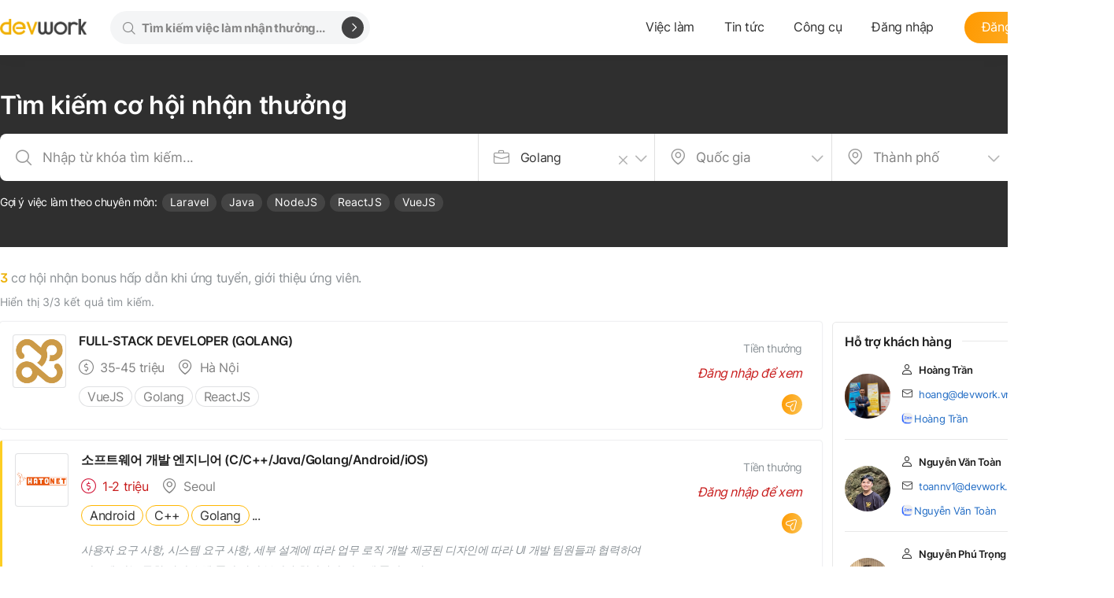

--- FILE ---
content_type: text/html; charset=utf-8
request_url: https://devwork.vn/viec-lam/golang
body_size: 35758
content:
<!doctypehtml><html data-n-head-ssr lang="vi" amp data-n-head="%7B%22lang%22:%7B%22ssr%22:%22vi%22%7D,%22amp%22:%7B%22ssr%22:true%7D%7D"><head ><meta data-n-head="ssr" charset="utf-8"><meta data-n-head="ssr" name="viewport" content="width=device-width, initial-scale=1.0"><meta data-n-head="ssr" data-hid="og:image" name="og:image" content="/share.png"><meta data-n-head="ssr" name="google-site-verification" content="J69ykq9s9xB2bIM094QJ1mF9husaFhtdMfaOfkKp0fc"><meta data-n-head="ssr" httpEquiv="Content-Security-Policy" content="default-src &#x27;self&#x27;; script-src &#x27;self&#x27; https://connect.facebook.net; frame-src &#x27;self&#x27; https://www.facebook.com;"><meta data-n-head="ssr" charset="utf-8"><meta data-n-head="ssr" name="viewport" content="width=device-width,minimum-scale=1,initial-scale=1"><meta data-n-head="ssr" data-hid="description" name="description" content="Việc làm IT với cơ hội nhận thưởng mới nhất, lương thưởng hấp dẫn từ các công ty công nghệ hàng đầu, cơ hội giới thiệu ứng viên với số tiền thưởng lên đến 2 tháng lương."><meta data-n-head="ssr" data-hid="robots" name="robots" content="index,follow"><title>Danh sách việc làm Golang với cơ hội nhận thưởng hấp dẫn - Devwork.vn</title><link data-n-head="ssr" rel="sitemap" type="application/xml" href="/sitemap.xml"><link data-n-head="ssr" rel="stylesheet" type="text/css" href="https://fonts.googleapis.com/css?family=Roboto:100,300,400,500,700,900&amp;display=swap"><link data-n-head="ssr" rel="stylesheet" type="text/css" href="https://cdn.jsdelivr.net/npm/@mdi/font@latest/css/materialdesignicons.min.css"><style data-n-head="vuetify" type="text/css" id="vuetify-theme-stylesheet" nonce="undefined">.v-application a { color: #1976d2; }
.v-application .primary {
  background-color: #1976d2 !important;
  border-color: #1976d2 !important;
}
.v-application .primary--text {
  color: #1976d2 !important;
  caret-color: #1976d2 !important;
}
.v-application .primary.lighten-5 {
  background-color: #c7fdff !important;
  border-color: #c7fdff !important;
}
.v-application .primary--text.text--lighten-5 {
  color: #c7fdff !important;
  caret-color: #c7fdff !important;
}
.v-application .primary.lighten-4 {
  background-color: #a8e0ff !important;
  border-color: #a8e0ff !important;
}
.v-application .primary--text.text--lighten-4 {
  color: #a8e0ff !important;
  caret-color: #a8e0ff !important;
}
.v-application .primary.lighten-3 {
  background-color: #8ac5ff !important;
  border-color: #8ac5ff !important;
}
.v-application .primary--text.text--lighten-3 {
  color: #8ac5ff !important;
  caret-color: #8ac5ff !important;
}
.v-application .primary.lighten-2 {
  background-color: #6aaaff !important;
  border-color: #6aaaff !important;
}
.v-application .primary--text.text--lighten-2 {
  color: #6aaaff !important;
  caret-color: #6aaaff !important;
}
.v-application .primary.lighten-1 {
  background-color: #488fef !important;
  border-color: #488fef !important;
}
.v-application .primary--text.text--lighten-1 {
  color: #488fef !important;
  caret-color: #488fef !important;
}
.v-application .primary.darken-1 {
  background-color: #005eb6 !important;
  border-color: #005eb6 !important;
}
.v-application .primary--text.text--darken-1 {
  color: #005eb6 !important;
  caret-color: #005eb6 !important;
}
.v-application .primary.darken-2 {
  background-color: #00479b !important;
  border-color: #00479b !important;
}
.v-application .primary--text.text--darken-2 {
  color: #00479b !important;
  caret-color: #00479b !important;
}
.v-application .primary.darken-3 {
  background-color: #003180 !important;
  border-color: #003180 !important;
}
.v-application .primary--text.text--darken-3 {
  color: #003180 !important;
  caret-color: #003180 !important;
}
.v-application .primary.darken-4 {
  background-color: #001e67 !important;
  border-color: #001e67 !important;
}
.v-application .primary--text.text--darken-4 {
  color: #001e67 !important;
  caret-color: #001e67 !important;
}
.v-application .secondary {
  background-color: #424242 !important;
  border-color: #424242 !important;
}
.v-application .secondary--text {
  color: #424242 !important;
  caret-color: #424242 !important;
}
.v-application .secondary.lighten-5 {
  background-color: #c1c1c1 !important;
  border-color: #c1c1c1 !important;
}
.v-application .secondary--text.text--lighten-5 {
  color: #c1c1c1 !important;
  caret-color: #c1c1c1 !important;
}
.v-application .secondary.lighten-4 {
  background-color: #a6a6a6 !important;
  border-color: #a6a6a6 !important;
}
.v-application .secondary--text.text--lighten-4 {
  color: #a6a6a6 !important;
  caret-color: #a6a6a6 !important;
}
.v-application .secondary.lighten-3 {
  background-color: #8b8b8b !important;
  border-color: #8b8b8b !important;
}
.v-application .secondary--text.text--lighten-3 {
  color: #8b8b8b !important;
  caret-color: #8b8b8b !important;
}
.v-application .secondary.lighten-2 {
  background-color: #727272 !important;
  border-color: #727272 !important;
}
.v-application .secondary--text.text--lighten-2 {
  color: #727272 !important;
  caret-color: #727272 !important;
}
.v-application .secondary.lighten-1 {
  background-color: #595959 !important;
  border-color: #595959 !important;
}
.v-application .secondary--text.text--lighten-1 {
  color: #595959 !important;
  caret-color: #595959 !important;
}
.v-application .secondary.darken-1 {
  background-color: #2c2c2c !important;
  border-color: #2c2c2c !important;
}
.v-application .secondary--text.text--darken-1 {
  color: #2c2c2c !important;
  caret-color: #2c2c2c !important;
}
.v-application .secondary.darken-2 {
  background-color: #171717 !important;
  border-color: #171717 !important;
}
.v-application .secondary--text.text--darken-2 {
  color: #171717 !important;
  caret-color: #171717 !important;
}
.v-application .secondary.darken-3 {
  background-color: #000000 !important;
  border-color: #000000 !important;
}
.v-application .secondary--text.text--darken-3 {
  color: #000000 !important;
  caret-color: #000000 !important;
}
.v-application .secondary.darken-4 {
  background-color: #000000 !important;
  border-color: #000000 !important;
}
.v-application .secondary--text.text--darken-4 {
  color: #000000 !important;
  caret-color: #000000 !important;
}
.v-application .accent {
  background-color: #82b1ff !important;
  border-color: #82b1ff !important;
}
.v-application .accent--text {
  color: #82b1ff !important;
  caret-color: #82b1ff !important;
}
.v-application .accent.lighten-5 {
  background-color: #ffffff !important;
  border-color: #ffffff !important;
}
.v-application .accent--text.text--lighten-5 {
  color: #ffffff !important;
  caret-color: #ffffff !important;
}
.v-application .accent.lighten-4 {
  background-color: #f8ffff !important;
  border-color: #f8ffff !important;
}
.v-application .accent--text.text--lighten-4 {
  color: #f8ffff !important;
  caret-color: #f8ffff !important;
}
.v-application .accent.lighten-3 {
  background-color: #daffff !important;
  border-color: #daffff !important;
}
.v-application .accent--text.text--lighten-3 {
  color: #daffff !important;
  caret-color: #daffff !important;
}
.v-application .accent.lighten-2 {
  background-color: #bce8ff !important;
  border-color: #bce8ff !important;
}
.v-application .accent--text.text--lighten-2 {
  color: #bce8ff !important;
  caret-color: #bce8ff !important;
}
.v-application .accent.lighten-1 {
  background-color: #9fccff !important;
  border-color: #9fccff !important;
}
.v-application .accent--text.text--lighten-1 {
  color: #9fccff !important;
  caret-color: #9fccff !important;
}
.v-application .accent.darken-1 {
  background-color: #6596e2 !important;
  border-color: #6596e2 !important;
}
.v-application .accent--text.text--darken-1 {
  color: #6596e2 !important;
  caret-color: #6596e2 !important;
}
.v-application .accent.darken-2 {
  background-color: #467dc6 !important;
  border-color: #467dc6 !important;
}
.v-application .accent--text.text--darken-2 {
  color: #467dc6 !important;
  caret-color: #467dc6 !important;
}
.v-application .accent.darken-3 {
  background-color: #2364aa !important;
  border-color: #2364aa !important;
}
.v-application .accent--text.text--darken-3 {
  color: #2364aa !important;
  caret-color: #2364aa !important;
}
.v-application .accent.darken-4 {
  background-color: #004c90 !important;
  border-color: #004c90 !important;
}
.v-application .accent--text.text--darken-4 {
  color: #004c90 !important;
  caret-color: #004c90 !important;
}
.v-application .error {
  background-color: #ff5252 !important;
  border-color: #ff5252 !important;
}
.v-application .error--text {
  color: #ff5252 !important;
  caret-color: #ff5252 !important;
}
.v-application .error.lighten-5 {
  background-color: #ffe4d5 !important;
  border-color: #ffe4d5 !important;
}
.v-application .error--text.text--lighten-5 {
  color: #ffe4d5 !important;
  caret-color: #ffe4d5 !important;
}
.v-application .error.lighten-4 {
  background-color: #ffc6b9 !important;
  border-color: #ffc6b9 !important;
}
.v-application .error--text.text--lighten-4 {
  color: #ffc6b9 !important;
  caret-color: #ffc6b9 !important;
}
.v-application .error.lighten-3 {
  background-color: #ffa99e !important;
  border-color: #ffa99e !important;
}
.v-application .error--text.text--lighten-3 {
  color: #ffa99e !important;
  caret-color: #ffa99e !important;
}
.v-application .error.lighten-2 {
  background-color: #ff8c84 !important;
  border-color: #ff8c84 !important;
}
.v-application .error--text.text--lighten-2 {
  color: #ff8c84 !important;
  caret-color: #ff8c84 !important;
}
.v-application .error.lighten-1 {
  background-color: #ff6f6a !important;
  border-color: #ff6f6a !important;
}
.v-application .error--text.text--lighten-1 {
  color: #ff6f6a !important;
  caret-color: #ff6f6a !important;
}
.v-application .error.darken-1 {
  background-color: #df323b !important;
  border-color: #df323b !important;
}
.v-application .error--text.text--darken-1 {
  color: #df323b !important;
  caret-color: #df323b !important;
}
.v-application .error.darken-2 {
  background-color: #bf0025 !important;
  border-color: #bf0025 !important;
}
.v-application .error--text.text--darken-2 {
  color: #bf0025 !important;
  caret-color: #bf0025 !important;
}
.v-application .error.darken-3 {
  background-color: #9f0010 !important;
  border-color: #9f0010 !important;
}
.v-application .error--text.text--darken-3 {
  color: #9f0010 !important;
  caret-color: #9f0010 !important;
}
.v-application .error.darken-4 {
  background-color: #800000 !important;
  border-color: #800000 !important;
}
.v-application .error--text.text--darken-4 {
  color: #800000 !important;
  caret-color: #800000 !important;
}
.v-application .info {
  background-color: #2196f3 !important;
  border-color: #2196f3 !important;
}
.v-application .info--text {
  color: #2196f3 !important;
  caret-color: #2196f3 !important;
}
.v-application .info.lighten-5 {
  background-color: #d4ffff !important;
  border-color: #d4ffff !important;
}
.v-application .info--text.text--lighten-5 {
  color: #d4ffff !important;
  caret-color: #d4ffff !important;
}
.v-application .info.lighten-4 {
  background-color: #b5ffff !important;
  border-color: #b5ffff !important;
}
.v-application .info--text.text--lighten-4 {
  color: #b5ffff !important;
  caret-color: #b5ffff !important;
}
.v-application .info.lighten-3 {
  background-color: #95e8ff !important;
  border-color: #95e8ff !important;
}
.v-application .info--text.text--lighten-3 {
  color: #95e8ff !important;
  caret-color: #95e8ff !important;
}
.v-application .info.lighten-2 {
  background-color: #75ccff !important;
  border-color: #75ccff !important;
}
.v-application .info--text.text--lighten-2 {
  color: #75ccff !important;
  caret-color: #75ccff !important;
}
.v-application .info.lighten-1 {
  background-color: #51b0ff !important;
  border-color: #51b0ff !important;
}
.v-application .info--text.text--lighten-1 {
  color: #51b0ff !important;
  caret-color: #51b0ff !important;
}
.v-application .info.darken-1 {
  background-color: #007cd6 !important;
  border-color: #007cd6 !important;
}
.v-application .info--text.text--darken-1 {
  color: #007cd6 !important;
  caret-color: #007cd6 !important;
}
.v-application .info.darken-2 {
  background-color: #0064ba !important;
  border-color: #0064ba !important;
}
.v-application .info--text.text--darken-2 {
  color: #0064ba !important;
  caret-color: #0064ba !important;
}
.v-application .info.darken-3 {
  background-color: #004d9f !important;
  border-color: #004d9f !important;
}
.v-application .info--text.text--darken-3 {
  color: #004d9f !important;
  caret-color: #004d9f !important;
}
.v-application .info.darken-4 {
  background-color: #003784 !important;
  border-color: #003784 !important;
}
.v-application .info--text.text--darken-4 {
  color: #003784 !important;
  caret-color: #003784 !important;
}
.v-application .success {
  background-color: #4caf50 !important;
  border-color: #4caf50 !important;
}
.v-application .success--text {
  color: #4caf50 !important;
  caret-color: #4caf50 !important;
}
.v-application .success.lighten-5 {
  background-color: #dcffd6 !important;
  border-color: #dcffd6 !important;
}
.v-application .success--text.text--lighten-5 {
  color: #dcffd6 !important;
  caret-color: #dcffd6 !important;
}
.v-application .success.lighten-4 {
  background-color: #beffba !important;
  border-color: #beffba !important;
}
.v-application .success--text.text--lighten-4 {
  color: #beffba !important;
  caret-color: #beffba !important;
}
.v-application .success.lighten-3 {
  background-color: #a2ff9e !important;
  border-color: #a2ff9e !important;
}
.v-application .success--text.text--lighten-3 {
  color: #a2ff9e !important;
  caret-color: #a2ff9e !important;
}
.v-application .success.lighten-2 {
  background-color: #85e783 !important;
  border-color: #85e783 !important;
}
.v-application .success--text.text--lighten-2 {
  color: #85e783 !important;
  caret-color: #85e783 !important;
}
.v-application .success.lighten-1 {
  background-color: #69cb69 !important;
  border-color: #69cb69 !important;
}
.v-application .success--text.text--lighten-1 {
  color: #69cb69 !important;
  caret-color: #69cb69 !important;
}
.v-application .success.darken-1 {
  background-color: #2d9437 !important;
  border-color: #2d9437 !important;
}
.v-application .success--text.text--darken-1 {
  color: #2d9437 !important;
  caret-color: #2d9437 !important;
}
.v-application .success.darken-2 {
  background-color: #00791e !important;
  border-color: #00791e !important;
}
.v-application .success--text.text--darken-2 {
  color: #00791e !important;
  caret-color: #00791e !important;
}
.v-application .success.darken-3 {
  background-color: #006000 !important;
  border-color: #006000 !important;
}
.v-application .success--text.text--darken-3 {
  color: #006000 !important;
  caret-color: #006000 !important;
}
.v-application .success.darken-4 {
  background-color: #004700 !important;
  border-color: #004700 !important;
}
.v-application .success--text.text--darken-4 {
  color: #004700 !important;
  caret-color: #004700 !important;
}
.v-application .warning {
  background-color: #fb8c00 !important;
  border-color: #fb8c00 !important;
}
.v-application .warning--text {
  color: #fb8c00 !important;
  caret-color: #fb8c00 !important;
}
.v-application .warning.lighten-5 {
  background-color: #ffff9e !important;
  border-color: #ffff9e !important;
}
.v-application .warning--text.text--lighten-5 {
  color: #ffff9e !important;
  caret-color: #ffff9e !important;
}
.v-application .warning.lighten-4 {
  background-color: #fffb82 !important;
  border-color: #fffb82 !important;
}
.v-application .warning--text.text--lighten-4 {
  color: #fffb82 !important;
  caret-color: #fffb82 !important;
}
.v-application .warning.lighten-3 {
  background-color: #ffdf67 !important;
  border-color: #ffdf67 !important;
}
.v-application .warning--text.text--lighten-3 {
  color: #ffdf67 !important;
  caret-color: #ffdf67 !important;
}
.v-application .warning.lighten-2 {
  background-color: #ffc24b !important;
  border-color: #ffc24b !important;
}
.v-application .warning--text.text--lighten-2 {
  color: #ffc24b !important;
  caret-color: #ffc24b !important;
}
.v-application .warning.lighten-1 {
  background-color: #ffa72d !important;
  border-color: #ffa72d !important;
}
.v-application .warning--text.text--lighten-1 {
  color: #ffa72d !important;
  caret-color: #ffa72d !important;
}
.v-application .warning.darken-1 {
  background-color: #db7200 !important;
  border-color: #db7200 !important;
}
.v-application .warning--text.text--darken-1 {
  color: #db7200 !important;
  caret-color: #db7200 !important;
}
.v-application .warning.darken-2 {
  background-color: #bb5900 !important;
  border-color: #bb5900 !important;
}
.v-application .warning--text.text--darken-2 {
  color: #bb5900 !important;
  caret-color: #bb5900 !important;
}
.v-application .warning.darken-3 {
  background-color: #9d4000 !important;
  border-color: #9d4000 !important;
}
.v-application .warning--text.text--darken-3 {
  color: #9d4000 !important;
  caret-color: #9d4000 !important;
}
.v-application .warning.darken-4 {
  background-color: #802700 !important;
  border-color: #802700 !important;
}
.v-application .warning--text.text--darken-4 {
  color: #802700 !important;
  caret-color: #802700 !important;
}</style><script data-n-head="ssr" type="application/ld+json">{"@context":"https://schema.org","@type":"Organization","name":"Nền tảng tuyển dụng IT cấp tốc - Devwork","image":"https://devwork.vn/_ipx/f_webp/logo-dark.png","description":"Devwork-Nền tảng tuyển dụng 4.0 cung cấp giải pháp nhân sự trọn gói, nhanh chóng, chuyên nghiệp, tối ưu nhất dành cho các doanh nghiệp, start-up...","logo":"https://devwork.vn/_ipx/f_webp/logo-dark.png","hasMap":"https://www.google.com/maps/place/C%C3%B4ng+ty+c%E1%BB%95+ph%E1%BA%A7n+Devwork/@21.0517871,105.7782435,17z/data=!3m1!4b1!4m6!3m5!1s0x313454d2d6ed1abb:0xf4e6c1cb64b1e334!8m2!3d21.0517821!4d105.7808184!16s%2Fg%2F11hylcrsb8?entry=ttu&amp;g_ep=EgoyMDI0MTIxMS4wIKXMDSoASAFQAw%3D%3D","email":"hello@devwork.vn","url":"https://devwork.vn/","telephone":"0888 948 269","address":{"@type":"PostalAddress","streetAddress":"Tầng 2A, 27A3 Green Star, 234 Phạm Văn Đồng, Cổ Nhuế 1, Bắc Từ Liêm, Hà Nội","addressLocality":"Hà Nội","postalCode":"100000","addressCountry":"Việt Nam"},"geo":{"@type":"GeoCoordinates","latitude":21.0517871,"longitude":105.7782435},"openingHoursSpecification":{"@type":"OpeningHoursSpecification","dayOfWeek":["Monday","Tuesday","Wednesday","Thursday","Friday"],"opens":"08:30","closes":"18:00"},"sameAs":["https://www.facebook.com/devwork.vn","https://x.com/devworkv","https://www.linkedin.com/company/devwork-vn","https://www.youtube.com/@itdevwork","https://www.pinterest.com/itdevwork/","https://www.tiktok.com/@itdevwork","https://www.reddit.com/user/itdevwork/"]}</script><script data-n-head="ssr" type="application/ld+json">{"@context":"http://schema.org","@type":"Person","name":"Trần Huy Hoàng","jobTitle":"Ceo","image":"https://static.devworks.jp/images/hradmin/iAo74xuuOvZxggUrNNVHQufUS8pFz1Id7Gfl9Qdx.jpg","worksFor":"Devwork","url":"https://devwork.vn/","sameAs":["https://www.facebook.com/hoangbin999/"],"AlumniOf":["Trường Trung học phổ thông Kim Liên","National Economics University"],"address":{"@type":"PostalAddress","addressLocality":"Hà Nội","addressRegion":"vietnam"}}</script><script data-n-head="ssr" type="application/ld+json">{"@context":"https://schema.org/","@type":"WebSite","name":"Devwork","url":"https://devwork.vn/","potentialAction":{"@type":"SearchAction","target":"https://devwork.vn/viec-lam?keyword={search_term_string}","query-input":"required name=search_term_string"}}</script><script data-n-head="ssr" type="application/ld+json">{"@context":"https://schema.org","@type":"LocalBusiness","name":"Devwork","image":"https://devwork.vn/_ipx/f_webp/logo-dark.png","@id":"https://devwork.vn/","url":"https://devwork.vn/","telephone":"0888 948 269","address":{"@type":"PostalAddress","streetAddress":"Tầng 2A, 27A3 Green Star, 234 Phạm Văn Đồng, Cổ Nhuế 1, Bắc Từ Liêm","addressLocality":"Hà Nội","postalCode":"100000","addressCountry":"VN"},"geo":{"@type":"GeoCoordinates","latitude":21.0517871,"longitude":105.7782435},"openingHoursSpecification":{"@type":"OpeningHoursSpecification","dayOfWeek":["Monday","Tuesday","Wednesday","Thursday","Friday"],"opens":"08:30","closes":"18:00"},"sameAs":["https://www.facebook.com/devwork.vn","https://www.linkedin.com/company/devwork-vn","https://devwork.vn/","https://www.youtube.com/@itdevwork","https://x.com/devworkv"]}</script><script data-n-head="ssr" async src="https://cdn.ampproject.org/v0.js"></script><link rel="preload" href="/_nuxt/2a83e3d.js" as="script"><link rel="preload" href="/_nuxt/6978655.js" as="script"><link rel="preload" href="/_nuxt/css/3d15b43.css" as="style"><link rel="preload" href="/_nuxt/99a3b68.js" as="script"><link rel="preload" href="/_nuxt/css/f104187.css" as="style"><link rel="preload" href="/_nuxt/a47f366.js" as="script"><link rel="preload" href="/_nuxt/css/5b1bc3c.css" as="style"><link rel="preload" href="/_nuxt/ba0bb8c.js" as="script"><link rel="preload" href="/_nuxt/css/fb0a413.css" as="style"><link rel="preload" href="/_nuxt/5843cc4.js" as="script"><link rel="stylesheet" href="/_nuxt/css/3d15b43.css"><link rel="stylesheet" href="/_nuxt/css/f104187.css"><link rel="stylesheet" href="/_nuxt/css/5b1bc3c.css"><link rel="stylesheet" href="/_nuxt/css/fb0a413.css"><body ><div data-server-rendered="true" id="__nuxt"><!----><div id="__layout"><div class="wrapper"><header data-fetch-key="0" class="sticky-header"><div class="drawer nav-drawer" data-v-5f7cfca9><div class="drawer__bg" data-v-5f7cfca9></div> <div class="drawer__content" style="max-width:65%;" data-v-5f7cfca9><span class="icon-close" data-v-5f7cfca9></span> <div class="mobile-drawer-menu" data-v-5f7cfca9><div class="header" data-v-5f7cfca9><img src="/_nuxt/img/logo.d998f00.png" alt="logo" width="110px" height="20px" loading="lazy" format="webp" data-v-5f7cfca9></div> <!----> <ul class="mobile-menu" data-v-5f7cfca9><li data-v-5f7cfca9><a href="/viec-lam" class="router-link-active">
            Việc làm
          </a></li> <li data-v-5f7cfca9><div data-v-5f7cfca9>
            Tin tức
          </div> <!----></li> <li data-v-5f7cfca9><div data-v-5f7cfca9>
            Công cụ
          </div> <!----></li></ul> <ul class="mobile-auth" data-v-5f7cfca9><li data-v-5f7cfca9><a href="/dang-nhap?callback=%2Fviec-lam%2Fgolang" class="btn-login">
            Đăng nhập
          </a></li> <li data-v-5f7cfca9><a href="/dang-ky" class="btn-register btn-warning gradient">
            Đăng ký tài khoản
          </a></li></ul></div></div></div> <div class="drawer" data-v-5f7cfca9><div class="drawer__bg" data-v-5f7cfca9></div> <div class="drawer__content" style="max-width:100%;" data-v-5f7cfca9><span class="icon-close" data-v-5f7cfca9></span> <div data-fetch-key="data-v-b695bd80:0" class="search-container" data-v-b695bd80><h2 class="mb-12" data-v-b695bd80>
    Tìm kiếm cơ hội nhận thưởng
  </h2> <div class="search-form" data-v-b695bd80><div class="input-keyword" data-v-b695bd80><i class="icon-search" data-v-b695bd80></i> <input type="text" placeholder="Nhập từ khóa tìm kiếm..." class="keyword" data-v-b695bd80> <!----></div> <div class="input-skill select-box" data-v-b695bd80><div dir="auto" class="v-select vs--single vs--searchable" data-v-b695bd80> <div id="vs2345582__combobox" role="combobox" aria-expanded="false" aria-owns="vs2345582__listbox" aria-label="Search for option" class="vs__dropdown-toggle"><div class="vs__selected-options"><span class="vs__selected">
            Golang
           <!----></span> <input aria-autocomplete="list" aria-labelledby="vs2345582__combobox" aria-controls="vs2345582__listbox" type="search" autocomplete="nope" value="" class="vs__search"></div> <div class="vs__actions"><button type="button" title="Clear Selected" aria-label="Clear Selected" class="vs__clear"><span></span></button> <span role="presentation" class="vs__open-indicator"></span> <div class="vs__spinner" style="display:none;">Loading...</div></div></div> <ul id="vs2345582__listbox" role="listbox" style="display:none;visibility:hidden;"></ul> </div> <i class="icon-suitcase" data-v-b695bd80></i></div> <div class="input-location select-box select-province" data-v-b695bd80><div dir="auto" class="v-select vs--single vs--searchable" data-v-b695bd80> <div id="vs2345583__combobox" role="combobox" aria-expanded="false" aria-owns="vs2345583__listbox" aria-label="Search for option" class="vs__dropdown-toggle"><div class="vs__selected-options"> <input placeholder="Quốc gia" aria-autocomplete="list" aria-labelledby="vs2345583__combobox" aria-controls="vs2345583__listbox" type="search" autocomplete="nope" value="" class="vs__search"></div> <div class="vs__actions"><button type="button" title="Clear Selected" aria-label="Clear Selected" class="vs__clear" style="display:none;"><span></span></button> <span role="presentation" class="vs__open-indicator"></span> <div class="vs__spinner" style="display:none;">Loading...</div></div></div> <ul id="vs2345583__listbox" role="listbox" style="display:none;visibility:hidden;"></ul> </div> <i class="icon-map" data-v-b695bd80></i></div> <div class="input-location select-box select-province" data-v-b695bd80><div dir="auto" class="v-select vs--single vs--searchable" data-v-b695bd80> <div id="vs2345584__combobox" role="combobox" aria-expanded="false" aria-owns="vs2345584__listbox" aria-label="Search for option" class="vs__dropdown-toggle"><div class="vs__selected-options"> <input placeholder="Thành phố" aria-autocomplete="list" aria-labelledby="vs2345584__combobox" aria-controls="vs2345584__listbox" type="search" autocomplete="nope" value="" class="vs__search"></div> <div class="vs__actions"><button type="button" title="Clear Selected" aria-label="Clear Selected" class="vs__clear" style="display:none;"><span></span></button> <span role="presentation" class="vs__open-indicator"></span> <div class="vs__spinner" style="display:none;">Loading...</div></div></div> <ul id="vs2345584__listbox" role="listbox" style="display:none;visibility:hidden;"></ul> </div> <i class="icon-map" data-v-b695bd80></i></div> <div class="input-button" data-v-b695bd80><button class="btn btn-warning gradient" data-v-b695bd80>
        Tìm kiếm
      </button></div></div> <div class="search-tags mt-20" data-v-b695bd80><div class="text-suggestion" data-v-b695bd80>
      Gợi ý việc làm theo chuyên môn:
    </div> <a href="/viec-lam/laravel" data-v-b695bd80>Laravel</a><a href="/viec-lam/java" data-v-b695bd80>Java</a><a href="/viec-lam/nodejs" data-v-b695bd80>NodeJS</a><a href="/viec-lam/reactjs" data-v-b695bd80>ReactJS</a><a href="/viec-lam/vuejs" data-v-b695bd80>VueJS</a></div></div></div></div> <div class="container"><div id="brand" class="logo"><h1><a href="/" class="router-link-active"><img src="/_ipx/f_webp/logo-dark-s.png" width="110px" height="20px" alt="DevWork" class="dark"></a></h1></div> <nav id="navigation" class="menu d-xs-none"><ul class="search"><li><div class="form-group form-icon-left"><i class="icon-search form-icon"></i> <input type="email" name="text" placeholder="Tìm kiếm việc làm nhận thưởng..." value="" class="form-control"> <button aria-label="Tìm kiếm" class="btn"><i class="icon-arrow-right"></i></button></div></li></ul> <ul class="float-right"><li><a href="#" class="router-link-active">
            Việc làm
          </a> <ul><li><a href="/viec-lam?country=vietnam">
                IT Việt Nam
              </a></li> <li><a href="/viec-lam?country=japan">
                IT Nhật Bản
              </a></li> <li><a href="https://devwork.kr/it-jobs-korea" target="_blank" rel="noopener noreferrer">
                IT Hàn Quốc
              </a></li></ul></li> <li><a href="#">
            Tin tức
          </a> <ul><li><a href="/blog/category/6/tin-cong-nghe">
                Tin công nghệ
              </a></li><li><a href="/blog/category/4/company-tour">
                Company Tour
              </a></li><li><a href="/blog/category/3/khoi-nghiep-ky-su">
                Khởi Nghiệp Ký Sự
              </a></li><li><a href="/blog/category/2/tam-su-hr">
                Tâm sự HR
              </a></li><li><a href="/blog/category/1/cam-nang-tuyen-dung">
                Cẩm nang tuyển dụng
              </a></li></ul></li> <li><a href="#">
            Công cụ
          </a> <ul><li><a href="/tai-lieu-mien-phi">
                Tài liệu miễn phí
              </a></li> <li><a href="#">
                Chuyển lương Net - Gross
              </a></li> <li><a href="#">
                Tính bảo hiểm thất nghiệp
              </a></li> <li><a href="#">
                Tính Nenkin
              </a></li></ul></li> <li><a href="/dang-nhap?callback=%2Fviec-lam%2Fgolang">
              Đăng nhập
            </a></li> <li><a href="/dang-ky" class="btn-register btn-warning gradient">
              Đăng ký tài khoản
            </a></li></ul></nav> <nav class="d-md-none mobile-nav"><span class="search">
        &quot;Đăng nhập&quot; <i class="icon-search"></i></span> <span class="menu-bar"><i class="icon-bar"></i></span></nav></div></header> <div class="content"><section><div class="section-heading"><div class="container"><div data-fetch-key="data-v-b695bd80:1" class="search-container simply" data-v-b695bd80><h2 class="mb-12" data-v-b695bd80>
    Tìm kiếm cơ hội nhận thưởng
  </h2> <div class="search-form" data-v-b695bd80><div class="input-keyword" data-v-b695bd80><i class="icon-search" data-v-b695bd80></i> <input type="text" placeholder="Nhập từ khóa tìm kiếm..." class="keyword" data-v-b695bd80> <!----></div> <div class="input-skill select-box" data-v-b695bd80><div dir="auto" class="v-select vs--single vs--searchable" data-v-b695bd80> <div id="vs2345585__combobox" role="combobox" aria-expanded="false" aria-owns="vs2345585__listbox" aria-label="Search for option" class="vs__dropdown-toggle"><div class="vs__selected-options"><span class="vs__selected">
            Golang
           <!----></span> <input aria-autocomplete="list" aria-labelledby="vs2345585__combobox" aria-controls="vs2345585__listbox" type="search" autocomplete="nope" value="" class="vs__search"></div> <div class="vs__actions"><button type="button" title="Clear Selected" aria-label="Clear Selected" class="vs__clear"><span></span></button> <span role="presentation" class="vs__open-indicator"></span> <div class="vs__spinner" style="display:none;">Loading...</div></div></div> <ul id="vs2345585__listbox" role="listbox" style="display:none;visibility:hidden;"></ul> </div> <i class="icon-suitcase" data-v-b695bd80></i></div> <div class="input-location select-box select-province" data-v-b695bd80><div dir="auto" class="v-select vs--single vs--searchable" data-v-b695bd80> <div id="vs2345586__combobox" role="combobox" aria-expanded="false" aria-owns="vs2345586__listbox" aria-label="Search for option" class="vs__dropdown-toggle"><div class="vs__selected-options"> <input placeholder="Quốc gia" aria-autocomplete="list" aria-labelledby="vs2345586__combobox" aria-controls="vs2345586__listbox" type="search" autocomplete="nope" value="" class="vs__search"></div> <div class="vs__actions"><button type="button" title="Clear Selected" aria-label="Clear Selected" class="vs__clear" style="display:none;"><span></span></button> <span role="presentation" class="vs__open-indicator"></span> <div class="vs__spinner" style="display:none;">Loading...</div></div></div> <ul id="vs2345586__listbox" role="listbox" style="display:none;visibility:hidden;"></ul> </div> <i class="icon-map" data-v-b695bd80></i></div> <div class="input-location select-box select-province" data-v-b695bd80><div dir="auto" class="v-select vs--single vs--searchable" data-v-b695bd80> <div id="vs2345587__combobox" role="combobox" aria-expanded="false" aria-owns="vs2345587__listbox" aria-label="Search for option" class="vs__dropdown-toggle"><div class="vs__selected-options"> <input placeholder="Thành phố" aria-autocomplete="list" aria-labelledby="vs2345587__combobox" aria-controls="vs2345587__listbox" type="search" autocomplete="nope" value="" class="vs__search"></div> <div class="vs__actions"><button type="button" title="Clear Selected" aria-label="Clear Selected" class="vs__clear" style="display:none;"><span></span></button> <span role="presentation" class="vs__open-indicator"></span> <div class="vs__spinner" style="display:none;">Loading...</div></div></div> <ul id="vs2345587__listbox" role="listbox" style="display:none;visibility:hidden;"></ul> </div> <i class="icon-map" data-v-b695bd80></i></div> <div class="input-button" data-v-b695bd80><button class="btn btn-warning gradient" data-v-b695bd80>
        Tìm kiếm
      </button></div></div> <div class="search-tags mt-20" data-v-b695bd80><div class="text-suggestion" data-v-b695bd80>
      Gợi ý việc làm theo chuyên môn:
    </div> <a href="/viec-lam/laravel" data-v-b695bd80>Laravel</a><a href="/viec-lam/java" data-v-b695bd80>Java</a><a href="/viec-lam/nodejs" data-v-b695bd80>NodeJS</a><a href="/viec-lam/reactjs" data-v-b695bd80>ReactJS</a><a href="/viec-lam/vuejs" data-v-b695bd80>VueJS</a></div></div></div></div> <div class="page-content mt-30"><div data-fetch-key="data-v-70369340:0" class="page-content mt-30 mb-30" data-v-70369340><div class="container" data-v-70369340><div class="generic-header" style="height: 60px" data-v-70369340><h4 class="page-title mb-15" data-v-70369340><strong data-v-70369340>3</strong> cơ hội nhận bonus hấp
          dẫn khi ứng tuyển, giới thiệu ứng viên.
        </h4> <div class="text-showing mt-5 fs-14 help-block" data-v-70369340>
          Hiển thị 3/3 kết quả
          tìm kiếm.
        </div></div> <div id="list-job-container" class="row pr-15 pl-15" data-v-70369340><div class="col-lg-9 pr-6 pl-0 mb-15" data-v-70369340><section class="job-list" data-v-289040a2 data-v-70369340><div class="listing-container" data-v-289040a2><div class="listing" data-v-289040a2><a href="/viec-lam/13758/full-stack-developer-(golang)" target="_blank" data-v-289040a2><div class="listing-body application" data-v-289040a2><div class="listing-logo" data-v-289040a2><div class="logo-wrapper" data-v-289040a2><img src="/_ipx/f_webp/https://static.devworks.jp/images/company/0ewBQqDtv0k0SS7ljzk1onDoV8pDsMPgphSor177.png" width="100%" height="100%" alt="Công ty TNHH Zen8 Việt Nam" data-v-289040a2></div></div> <div class="listing-title" data-v-289040a2><h4 data-v-289040a2>
                  FULL-STACK DEVELOPER (GOLANG)
                </h4> <ul class="listing-icons listing-icons-skills" data-v-289040a2><li class="salaryPrenium" data-v-289040a2><i class="icon-dollar" data-v-289040a2></i> <span data-v-289040a2>35-45 triệu</span></li> <li class="location" data-v-289040a2><i class="icon-map" data-v-289040a2></i> Hà Nội
                  </li></ul> <div class="skillPrenium" data-v-289040a2><a href="/viec-lam/vuejs" class="job-pre" data-v-289040a2>
                      VueJS
                    </a><a href="/viec-lam/golang" aria-current="page" class="router-link-exact-active router-link-active job-pre" data-v-289040a2>
                      Golang
                    </a><a href="/viec-lam/reactjs" class="job-pre" data-v-289040a2>
                      ReactJS
                    </a></div> <!----></div> <div class="listing-action text-right" data-v-289040a2><p class="fs-14 text-muted mt-1 mb-3" data-v-289040a2>
                  Tiền thưởng
                </p> <div class="salary mb-18" data-v-289040a2><p class="salary mb-15" data-v-289040a2>
                    Đăng nhập để xem
                  </p></div> <div class="refer-now" data-v-289040a2><a class="gradient pointer" data-v-289040a2><i class="icon-send-3 prt-2 mr-2" data-v-289040a2></i><span class="refer-now-txt" data-v-289040a2>
                    Giới thiệu ngay</span></a></div></div></div></a> <!----></div><div class="listing" data-v-289040a2><a href="/viec-lam/13201/(cc++javagolangandroidios)" target="_blank" data-v-289040a2><div class="listing-body application border-yellow" data-v-289040a2><div class="listing-logo" data-v-289040a2><div class="logo-wrapper" data-v-289040a2><img src="/_ipx/f_webp/https://static.devworks.jp/images/company/gbGiIveLMZKmcUdtCRHHLuGZ3c5SZmIOWRStjgG3.png" width="100%" height="100%" alt="HATONET JOINT STOCK COMPANY" data-v-289040a2></div></div> <div class="listing-title" data-v-289040a2><h4 data-v-289040a2>
                  소프트웨어 개발 엔지니어 (C/C++/Java/Golang/Android/iOS)
                </h4> <ul class="listing-icons listing-icons-skills" data-v-289040a2><li class="salaryVip" data-v-289040a2><i class="icon-dollar" data-v-289040a2></i> <span class="text-red" data-v-289040a2>1-2 triệu</span></li> <li class="location" data-v-289040a2><i class="icon-map" data-v-289040a2></i> Seoul
                  </li></ul> <div class="skillVip" data-v-289040a2><a href="/viec-lam/android" class="job-vip" data-v-289040a2>
                      Android
                    </a><a href="/viec-lam/cpp" class="job-vip" data-v-289040a2>
                      C++
                    </a><a href="/viec-lam/golang" aria-current="page" class="router-link-exact-active router-link-active job-vip" data-v-289040a2>
                      Golang
                    </a><span data-v-289040a2>...</span><!----></div> <div class="job-description mt-15" data-v-289040a2>
                  사용자 요구 사항, 시스템 요구 사항, 세부 설계에 따라 업무 로직 개발
제공된 디자인에 따라 UI 개발
팀원들과 협력하여 시스템 기능 통합 작업 수행
품질 관리 부서와 협력하여 시스템 품질 보장
                </div></div> <div class="listing-action text-right" data-v-289040a2><p class="fs-14 text-muted mt-1 mb-3" data-v-289040a2>
                  Tiền thưởng
                </p> <div class="salary mb-18" data-v-289040a2><p class="salary mb-15" data-v-289040a2>
                    Đăng nhập để xem
                  </p></div> <div class="refer-now" data-v-289040a2><a class="gradient pointer" data-v-289040a2><i class="icon-send-3 prt-2 mr-2" data-v-289040a2></i><span class="refer-now-txt" data-v-289040a2>
                    Giới thiệu ngay</span></a></div></div></div></a> <!----></div><div class="listing" data-v-289040a2><a href="/viec-lam/13629/mid-senior-backend-engineer-(java-golang)" target="_blank" data-v-289040a2><div class="listing-body application" data-v-289040a2><div class="listing-logo" data-v-289040a2><div class="logo-wrapper" data-v-289040a2><img src="/_ipx/f_webp/https://static.devworks.jp/images/company/zWhSFo3scwNxbRJrU0NgAajy0cllWfk95mlreEM6.png" width="100%" height="100%" alt="Công ty Cổ phần Kalapa" data-v-289040a2></div></div> <div class="listing-title" data-v-289040a2><h4 data-v-289040a2>
                  Mid-Senior Backend Engineer (Java, Golang)
                </h4> <ul class="listing-icons listing-icons-skills" data-v-289040a2><li class="tags" data-v-289040a2><i class="icon-dollar" data-v-289040a2></i> <span class="text-red" data-v-289040a2>30-40 triệu</span></li> <li class="location" data-v-289040a2><i class="icon-map" data-v-289040a2></i> Hà Nội
                  </li></ul> <div class="tags" data-v-289040a2><a href="/viec-lam/golang" aria-current="page" class="router-link-exact-active router-link-active" data-v-289040a2>
                      Golang
                    </a><a href="/viec-lam/java" data-v-289040a2>
                      Java
                    </a></div> <!----></div> <div class="listing-action text-right" data-v-289040a2><p class="fs-14 text-muted mt-1 mb-3" data-v-289040a2>
                  Tiền thưởng
                </p> <div class="salary mb-18" data-v-289040a2><p class="salary mb-15" data-v-289040a2>
                    Đăng nhập để xem
                  </p></div> <div class="refer-now" data-v-289040a2><a class="gradient pointer" data-v-289040a2><i class="icon-send-3 prt-2 mr-2" data-v-289040a2></i><span class="refer-now-txt" data-v-289040a2>
                    Giới thiệu ngay</span></a></div></div></div></a> <!----></div></div> <!----></section></div> <div class="col-lg-3 pl-7 pr-15" data-v-70369340><div class="widget border mb-15 pb-0" data-v-70369340><div data-v-70369340><div class="hotline-job-sale mb-15" data-v-70369340><div class="hotline-title" data-v-70369340>Hỗ trợ khách hàng</div> <hr data-v-70369340></div> <div class="mb-15" data-v-70369340><div class="layout-hotline-for-ntd mt-15" data-v-70369340><div class="image-hotline-sale" data-v-70369340><img src="https://static.devworks.jp/images/hradmin/iAo74xuuOvZxggUrNNVHQufUS8pFz1Id7Gfl9Qdx.jpg" alt data-v-70369340></div> <div data-v-70369340><p class="mb-5 fs-13 d-flex align-items-center" style="gap: 6px;" data-v-70369340><strong data-v-70369340><i class="icon-user mr-5 mt-5" data-v-70369340></i></strong> <span class="hotline-title" data-v-70369340>Hoàng Trần</span></p> <p class="mb-5 fs-13 d-flex align-items-center" style="gap: 6px;" data-v-70369340><strong data-v-70369340><i class="icon-email mr-5 mt-5" data-v-70369340></i></strong> <a href="mailto:hoang@devwork.vn" class="email-support" data-v-70369340>hoang@devwork.vn</a></p> <p class="mb-5 fs-13 d-flex align-items-center zalo-row" data-v-70369340><img src="/_nuxt/img/ZaloImage.4bf0ed5.png" alt="zalo" class="zalo-icon" data-v-70369340> <a href="https://zalo.me/0373221190" target="_blank" rel="noopener noreferrer" class="email-support zalo-name" data-v-70369340>
                        Hoàng Trần
                      </a></p></div></div> <hr data-v-70369340></div><div class="mb-15" data-v-70369340><div class="layout-hotline-for-ntd mt-15" data-v-70369340><div class="image-hotline-sale" data-v-70369340><img src="https://static.devworks.jp/images/hradmin/YJFujcXHlymTU1Mjh65aKkngoD3TODjYHMgecgqj.png" alt data-v-70369340></div> <div data-v-70369340><p class="mb-5 fs-13 d-flex align-items-center" style="gap: 6px;" data-v-70369340><strong data-v-70369340><i class="icon-user mr-5 mt-5" data-v-70369340></i></strong> <span class="hotline-title" data-v-70369340>Nguyễn Văn Toàn</span></p> <p class="mb-5 fs-13 d-flex align-items-center" style="gap: 6px;" data-v-70369340><strong data-v-70369340><i class="icon-email mr-5 mt-5" data-v-70369340></i></strong> <a href="mailto:toannv1@devwork.vn" class="email-support" data-v-70369340>toannv1@devwork.vn</a></p> <p class="mb-5 fs-13 d-flex align-items-center zalo-row" data-v-70369340><img src="/_nuxt/img/ZaloImage.4bf0ed5.png" alt="zalo" class="zalo-icon" data-v-70369340> <a href="https://zalo.me/0929276666" target="_blank" rel="noopener noreferrer" class="email-support zalo-name" data-v-70369340>
                        Nguyễn Văn Toàn
                      </a></p></div></div> <hr data-v-70369340></div><div class="mb-15" data-v-70369340><div class="layout-hotline-for-ntd mt-15" data-v-70369340><div class="image-hotline-sale" data-v-70369340><img src="https://static.devworks.jp/images/hradmin/SqtnPSMeyBXvLwlMbWfwlTrRPqeqVp4y9zmB6OSH.png" alt data-v-70369340></div> <div data-v-70369340><p class="mb-5 fs-13 d-flex align-items-center" style="gap: 6px;" data-v-70369340><strong data-v-70369340><i class="icon-user mr-5 mt-5" data-v-70369340></i></strong> <span class="hotline-title" data-v-70369340>Nguyễn Phú Trọng</span></p> <p class="mb-5 fs-13 d-flex align-items-center" style="gap: 6px;" data-v-70369340><strong data-v-70369340><i class="icon-email mr-5 mt-5" data-v-70369340></i></strong> <a href="mailto:trongnp@devwork.vn" class="email-support" data-v-70369340>trongnp@devwork.vn</a></p> <p class="mb-5 fs-13 d-flex align-items-center zalo-row" data-v-70369340><img src="/_nuxt/img/ZaloImage.4bf0ed5.png" alt="zalo" class="zalo-icon" data-v-70369340> <a href="https://zalo.me/0388485161" target="_blank" rel="noopener noreferrer" class="email-support zalo-name" data-v-70369340>
                        Nguyễn Phú Trọng
                      </a></p></div></div> <!----></div></div></div> <div class="widget border mb-15" data-v-70369340><a href="https://zalo.me/1441837080722155197" data-v-70369340><div class="layout-qr-code" data-v-70369340><div class="zalo-qr-code" data-v-70369340><img src="/_nuxt/img/QR-zalo.b0b87e5.jpg" alt data-v-70369340></div> <div class="text-center" data-v-70369340><h5 class="mb-0" data-v-70369340>Tư vấn hỗ trợ Hr và ứng viên</h5> <hr data-v-70369340> <div class="text-mute-1" data-v-70369340>
                  Quét mã QR để được tư vấn, Devwork.vn rất vui lòng được hỗ
                  trợ bạn
                </div></div></div></a></div> <div class="widget mb-15" data-v-70369340><a href="/dang-ky" data-v-70369340><img src="/_nuxt/img/tuyendung.14ba915.gif" alt="" class="rounded block" data-v-70369340></a></div> <div class="widget" data-v-70369340><a href="/dang-ky/hr-freelance" data-v-70369340><img src="/_nuxt/img/ads-job.ec591da.png" alt="" class="rounded block" data-v-70369340></a></div></div> <div class="col-right-mobile mt-15 col-lg-3 d-none" data-v-70369340><div class="widget border mb-15 pb-0" data-v-70369340><div data-v-70369340><div class="hotline-job-sale mb-15" data-v-70369340><div data-v-70369340>Hỗ trợ khách hàng</div> <hr data-v-70369340></div> <div class="mb-15" data-v-70369340><div class="layout-hotline-for-ntd mt-15" data-v-70369340><div class="image-hotline-sale" data-v-70369340><img src="https://static.devworks.jp/images/hradmin/iAo74xuuOvZxggUrNNVHQufUS8pFz1Id7Gfl9Qdx.jpg" alt data-v-70369340></div> <div data-v-70369340><p class="mb-5 fs-13 d-flex align-items-center" style="gap: 6px;" data-v-70369340><strong data-v-70369340><i class="icon-user mr-5 mt-5" data-v-70369340></i></strong> <span class="text-muted" data-v-70369340>Hoàng Trần</span></p> <p class="mb-5 fs-13 d-flex align-items-center" style="gap: 6px;" data-v-70369340><strong data-v-70369340><i class="icon-email mr-5 mt-5" data-v-70369340></i></strong> <a href="mailto:hoang@devwork.vn" class="email-support" data-v-70369340>hoang@devwork.vn</a></p> <p class="mb-5 fs-13 d-flex align-items-center zalo-row" data-v-70369340><img src="/_nuxt/img/ZaloImage.4bf0ed5.png" alt="zalo" class="zalo-icon" data-v-70369340> <a href="https://zalo.me/0373221190" target="_blank" rel="noopener noreferrer" class="email-support zalo-name" data-v-70369340>Hoàng Trần</a></p></div></div> <hr data-v-70369340></div><div class="mb-15" data-v-70369340><div class="layout-hotline-for-ntd mt-15" data-v-70369340><div class="image-hotline-sale" data-v-70369340><img src="https://static.devworks.jp/images/hradmin/YJFujcXHlymTU1Mjh65aKkngoD3TODjYHMgecgqj.png" alt data-v-70369340></div> <div data-v-70369340><p class="mb-5 fs-13 d-flex align-items-center" style="gap: 6px;" data-v-70369340><strong data-v-70369340><i class="icon-user mr-5 mt-5" data-v-70369340></i></strong> <span class="text-muted" data-v-70369340>Nguyễn Văn Toàn</span></p> <p class="mb-5 fs-13 d-flex align-items-center" style="gap: 6px;" data-v-70369340><strong data-v-70369340><i class="icon-email mr-5 mt-5" data-v-70369340></i></strong> <a href="mailto:toannv1@devwork.vn" class="email-support" data-v-70369340>toannv1@devwork.vn</a></p> <p class="mb-5 fs-13 d-flex align-items-center zalo-row" data-v-70369340><img src="/_nuxt/img/ZaloImage.4bf0ed5.png" alt="zalo" class="zalo-icon" data-v-70369340> <a href="https://zalo.me/0929276666" target="_blank" rel="noopener noreferrer" class="email-support zalo-name" data-v-70369340>Nguyễn Văn Toàn</a></p></div></div> <hr data-v-70369340></div><div class="mb-15" data-v-70369340><div class="layout-hotline-for-ntd mt-15" data-v-70369340><div class="image-hotline-sale" data-v-70369340><img src="https://static.devworks.jp/images/hradmin/SqtnPSMeyBXvLwlMbWfwlTrRPqeqVp4y9zmB6OSH.png" alt data-v-70369340></div> <div data-v-70369340><p class="mb-5 fs-13 d-flex align-items-center" style="gap: 6px;" data-v-70369340><strong data-v-70369340><i class="icon-user mr-5 mt-5" data-v-70369340></i></strong> <span class="text-muted" data-v-70369340>Nguyễn Phú Trọng</span></p> <p class="mb-5 fs-13 d-flex align-items-center" style="gap: 6px;" data-v-70369340><strong data-v-70369340><i class="icon-email mr-5 mt-5" data-v-70369340></i></strong> <a href="mailto:trongnp@devwork.vn" class="email-support" data-v-70369340>trongnp@devwork.vn</a></p> <p class="mb-5 fs-13 d-flex align-items-center zalo-row" data-v-70369340><img src="/_nuxt/img/ZaloImage.4bf0ed5.png" alt="zalo" class="zalo-icon" data-v-70369340> <a href="https://zalo.me/0388485161" target="_blank" rel="noopener noreferrer" class="email-support zalo-name" data-v-70369340>Nguyễn Phú Trọng</a></p></div></div> <!----></div></div></div> <div class="widget border mb-15" data-v-70369340><a href="https://zalo.me/1441837080722155197" data-v-70369340><div class="layout-qr-code" data-v-70369340><div class="zalo-qr-code" data-v-70369340><img src="/_nuxt/img/QR-zalo.b0b87e5.jpg" alt data-v-70369340></div> <div class="text-center" data-v-70369340><h5 class="mb-0" data-v-70369340>Tư vấn hỗ trợ Hr và ứng viên</h5> <hr data-v-70369340> <div class="text-mute-1" data-v-70369340>
                Quét mã QR để được tư vấn, Devwork.vn rất vui lòng được hỗ
                trợ bạn
              </div></div></div></a></div> <div class="mb-15" data-v-70369340><a href="https://hatonet.vn/" data-v-70369340><img src="/_nuxt/img/Số 1 kết nối nhân lực STAFFING ONSITE Remote.64a55e9.png" alt="" class="rounded block" data-v-70369340></a></div> <div class="widget" data-v-70369340><a href="/dang-ky" data-v-70369340><img src="/_nuxt/img/tuyendung.14ba915.gif" alt="" class="rounded block" data-v-70369340></a></div> <div class="widget" data-v-70369340><a href="/dang-ky/hr-freelance" data-v-70369340><img src="/_nuxt/img/ads-job.ec591da.png" alt="" class="rounded block" data-v-70369340></a></div></div></div> <div class="col-md-12 mb-15 mt-30 pr-0 pl-0" data-v-70369340><div class="agile agile--ssr agile--auto-play" style="box-shadow:0 0 40px rgba(82, 85, 90, 0.1);" data-v-70369340><div class="agile__list"><div class="agile__track" style="transform:translate(0px);transition:transform ease 0ms;"><div class="agile__slides agile__slides--cloned" style="display:;">  <div><a href="https://devwork.vn/tinh-bao-hiem-that-nghiep" target="_blank"><img src="https://static.devworks.jp/images/slide/Kywzh8VbJzoXHyaR9HvayytJIC3xmgXkRGATGnKX.jpg" class="slide"></a></div><div><a href="https://devwork.vn/hr/ho-so/kho-devwork" target="_blank"><img src="https://static.devworks.jp/images/slide/5uYPw7BxpW9ewyfbGo1BYAKRErClBXO5eLRIlMln.jpg" class="slide"></a></div><div><a href="https://devwork.vn/nha-tuyen-dung/ho-so/kho-devwork" target="_blank"><img src="https://static.devworks.jp/images/slide/RnfCcV9fYG6BgAll2JlyHIqowVd4ONdIdwdIdSln.jpg" class="slide"></a></div><div><a href="https://devwork.vn/tai-lieu-mien-phi/category/3/tai-lieu-cong-nghe-thong-tin" target="_blank"><img src="https://static.devworks.jp/images/slide/8DCmGZd77TfHTw3Rg9udewrymA56aQ97goowKeZZ.jpg" class="slide"></a></div><div><a href="https://www.devwork.vn/hr/ho-so/danh-sach" target="_blank"><img src="https://static.devworks.jp/images/slide/AcVN7DgX1x35um8gZtZZDp4FuhnaFwjdXkm3w0H1.jpg" class="slide"></a></div><div><a href="https://devwork.vn/nha-tuyen-dung/tin-tuyen-dung/them-moi" target="_blank"><img src="https://static.devworks.jp/images/slide/2Qn6FeF2yeWOjrDs2Z6g0YNmeCayxQwaLjBkXMFG.jpg" class="slide"></a></div><div><a href="https://devwork.vn/chuyen-luong-gross-net" target="_blank"><img src="https://static.devworks.jp/images/slide/jO4df69IGUunLfl3uNhB1n1Q6tLQ0Ae21uJEIpp1.jpg" class="slide"></a></div><div><a href="https://www.devwork.vn/" target="_blank"><img src="https://static.devworks.jp/images/slide/NztOzBMvBD1sqwAfWtWpakeAx4nUqqMM0XL9gbsE.jpg" class="slide"></a></div></div> <div class="agile__slides agile__slides--regular">  <div><a href="https://devwork.vn/tinh-bao-hiem-that-nghiep" target="_blank"><img src="https://static.devworks.jp/images/slide/Kywzh8VbJzoXHyaR9HvayytJIC3xmgXkRGATGnKX.jpg" class="slide"></a></div><div><a href="https://devwork.vn/hr/ho-so/kho-devwork" target="_blank"><img src="https://static.devworks.jp/images/slide/5uYPw7BxpW9ewyfbGo1BYAKRErClBXO5eLRIlMln.jpg" class="slide"></a></div><div><a href="https://devwork.vn/nha-tuyen-dung/ho-so/kho-devwork" target="_blank"><img src="https://static.devworks.jp/images/slide/RnfCcV9fYG6BgAll2JlyHIqowVd4ONdIdwdIdSln.jpg" class="slide"></a></div><div><a href="https://devwork.vn/tai-lieu-mien-phi/category/3/tai-lieu-cong-nghe-thong-tin" target="_blank"><img src="https://static.devworks.jp/images/slide/8DCmGZd77TfHTw3Rg9udewrymA56aQ97goowKeZZ.jpg" class="slide"></a></div><div><a href="https://www.devwork.vn/hr/ho-so/danh-sach" target="_blank"><img src="https://static.devworks.jp/images/slide/AcVN7DgX1x35um8gZtZZDp4FuhnaFwjdXkm3w0H1.jpg" class="slide"></a></div><div><a href="https://devwork.vn/nha-tuyen-dung/tin-tuyen-dung/them-moi" target="_blank"><img src="https://static.devworks.jp/images/slide/2Qn6FeF2yeWOjrDs2Z6g0YNmeCayxQwaLjBkXMFG.jpg" class="slide"></a></div><div><a href="https://devwork.vn/chuyen-luong-gross-net" target="_blank"><img src="https://static.devworks.jp/images/slide/jO4df69IGUunLfl3uNhB1n1Q6tLQ0Ae21uJEIpp1.jpg" class="slide"></a></div><div><a href="https://www.devwork.vn/" target="_blank"><img src="https://static.devworks.jp/images/slide/NztOzBMvBD1sqwAfWtWpakeAx4nUqqMM0XL9gbsE.jpg" class="slide"></a></div></div> <div class="agile__slides agile__slides--cloned" style="display:;">  <div><a href="https://devwork.vn/tinh-bao-hiem-that-nghiep" target="_blank"><img src="https://static.devworks.jp/images/slide/Kywzh8VbJzoXHyaR9HvayytJIC3xmgXkRGATGnKX.jpg" class="slide"></a></div><div><a href="https://devwork.vn/hr/ho-so/kho-devwork" target="_blank"><img src="https://static.devworks.jp/images/slide/5uYPw7BxpW9ewyfbGo1BYAKRErClBXO5eLRIlMln.jpg" class="slide"></a></div><div><a href="https://devwork.vn/nha-tuyen-dung/ho-so/kho-devwork" target="_blank"><img src="https://static.devworks.jp/images/slide/RnfCcV9fYG6BgAll2JlyHIqowVd4ONdIdwdIdSln.jpg" class="slide"></a></div><div><a href="https://devwork.vn/tai-lieu-mien-phi/category/3/tai-lieu-cong-nghe-thong-tin" target="_blank"><img src="https://static.devworks.jp/images/slide/8DCmGZd77TfHTw3Rg9udewrymA56aQ97goowKeZZ.jpg" class="slide"></a></div><div><a href="https://www.devwork.vn/hr/ho-so/danh-sach" target="_blank"><img src="https://static.devworks.jp/images/slide/AcVN7DgX1x35um8gZtZZDp4FuhnaFwjdXkm3w0H1.jpg" class="slide"></a></div><div><a href="https://devwork.vn/nha-tuyen-dung/tin-tuyen-dung/them-moi" target="_blank"><img src="https://static.devworks.jp/images/slide/2Qn6FeF2yeWOjrDs2Z6g0YNmeCayxQwaLjBkXMFG.jpg" class="slide"></a></div><div><a href="https://devwork.vn/chuyen-luong-gross-net" target="_blank"><img src="https://static.devworks.jp/images/slide/jO4df69IGUunLfl3uNhB1n1Q6tLQ0Ae21uJEIpp1.jpg" class="slide"></a></div><div><a href="https://www.devwork.vn/" target="_blank"><img src="https://static.devworks.jp/images/slide/NztOzBMvBD1sqwAfWtWpakeAx4nUqqMM0XL9gbsE.jpg" class="slide"></a></div></div></div></div> <!----> <div class="agile__actions"><button aria-label="Previous" type="button" class="agile__nav-button agile__nav-button--prev"><img src="[data-uri]"></button> <ul class="agile__dots"><li class="agile__dot"><button type="button">
          1
        </button></li><li class="agile__dot"><button type="button">
          2
        </button></li><li class="agile__dot"><button type="button">
          3
        </button></li><li class="agile__dot"><button type="button">
          4
        </button></li><li class="agile__dot"><button type="button">
          5
        </button></li><li class="agile__dot"><button type="button">
          6
        </button></li><li class="agile__dot"><button type="button">
          7
        </button></li><li class="agile__dot"><button type="button">
          8
        </button></li><li class="agile__dot"><button type="button">
          9
        </button></li><li class="agile__dot"><button type="button">
          10
        </button></li></ul> <button aria-label="Next" type="button" class="agile__nav-button agile__nav-button--next"><img src="[data-uri]"></button></div></div></div></div> <div tabindex="-1" class="vodal" style="animation-duration:100ms;display:none;" data-v-79d44d6b data-v-79d44d6b data-v-70369340><div class="vodal-mask" data-v-79d44d6b></div> <div class="vodal-dialog tiny fade no-footer no-header" style="width:nullpx;height:nullpx;animation-duration:100ms;display:none;" data-v-79d44d6b data-v-79d44d6b><!----> <!----> <div class="modal-body zoom-modal-edit" data-v-79d44d6b><div class="layout-img"><div class="img-full"><img src="https://static.devworks.jp/" alt=""></div></div></div> <!----></div></div></div></div> <div><div data-fetch-key="JobSearch:0" class="container"><div class="tag-slot"></div></div></div></section> <footer class="footer" data-v-6d8f2e60><div class="container" data-v-6d8f2e60><div class="row" data-v-6d8f2e60><div class="col-md-7 information" data-v-6d8f2e60><h4 data-v-6d8f2e60><img src="/_ipx/f_webp/logo.1.png" width="120px" height="22px" alt="DevWork-logo" loading="lazy" quality="75" class="footer-logo" data-v-6d8f2e60></h4> <p class="intro" data-v-6d8f2e60>
          Nền tảng tuyển dụng 4.0 cung cấp giải pháp nhân sự trọn gói, nhanh
          chóng, chuyên nghiệp, <br data-v-6d8f2e60>tối ưu nhất dành cho các doanh nghiệp,
          start-up...
        </p> <ul data-v-6d8f2e60><li data-v-6d8f2e60><i class="icon-map-2" data-v-6d8f2e60></i>Địa chỉ: Tầng 2A, 27A3 Green Star, 234
            Phạm Văn Đồng, Cổ Nhuế 1, Bắc Từ Liêm, Hà Nội
          </li> <li data-v-6d8f2e60><i class="icon-phone" data-v-6d8f2e60></i>Hotline: 0888 948 269</li> <li data-v-6d8f2e60><i class="icon-email" data-v-6d8f2e60></i>Email: hello@devwork.vn</li> <li data-v-6d8f2e60><i class="icon-email" data-v-6d8f2e60></i>Mã số doanh nghiệp: Số DKKD 0108733570 do
            Sở KHĐT TP.Hà Nội cấp ngày 09/05/2019
          </li></ul> <div data-v-6d8f2e60><div class="mt-10 mb-20" data-v-6d8f2e60><p class="dcma mt-10" data-v-6d8f2e60><a href="http://online.gov.vn/Home/WebDetails/55571?refurl=https://www.devwork.vn/" target="_blank" title="DevWork - Bộ Công Thương" data-v-6d8f2e60><img src="/_ipx/f_webp/bocongthuong-s.png" width="200px" height="75px" alt="DevWork - Bộ Công Thương" loading="lazy" quality="75" data-v-6d8f2e60></a></p> <a href="https://zalo.me/devwork8" data-v-6d8f2e60><div class="img mt-15 qr-code-slution" data-v-6d8f2e60><img src="/_ipx/f_webp/QR-zalo-ntd-s.png" width="86px" height="86px" alt="qr_code" loading="lazy" quality="75" class="qr_code" data-v-6d8f2e60> <div data-v-6d8f2e60><div class="text-qr-code" data-v-6d8f2e60>
                    Zalo OA dành cho Nhà Tuyển Dụng
                  </div> <div class="description-qr-code" data-v-6d8f2e60>
                    Cập nhật thông tin mới , khuyến mãi và tư vấn 24/7 từ Zalo
                    OA
                  </div></div></div></a> <a href="https://zalo.me/1441837080722155197" data-v-6d8f2e60><div class="img mt-15 qr-code-slution" data-v-6d8f2e60><img src="/_ipx/f_webp/QR-zalo-s.png" width="86px" height="86px" alt="" loading="lazy" quality="75" class="qr_code" data-v-6d8f2e60> <div data-v-6d8f2e60><div class="text-qr-code" data-v-6d8f2e60>
                    Zalo OA dành cho HR và Ứng viên
                  </div> <div class="description-qr-code" data-v-6d8f2e60>
                    Dành cho HR và Ứng Viên cần tư vấn hỗ trợ trong quá trình
                    ứng tuyển
                  </div></div></div></a></div></div></div> <div class="col-md-5" data-v-6d8f2e60><div class="social-icons" data-v-6d8f2e60><div class="bct-slot" data-v-6d8f2e60><div data-v-6d8f2e60><h4 data-v-6d8f2e60>Follow us</h4> <ul data-v-6d8f2e60><li data-v-6d8f2e60><a aria-label="Facebook" href="https://www.facebook.com/devwork.vn" class="facebook" data-v-6d8f2e60><i class="icon-facebook" data-v-6d8f2e60></i></a></li> <li data-v-6d8f2e60><a aria-label="Twitter" href="https://twitter.com/devworkv" class="twitter" data-v-6d8f2e60><i class="icon-twitter" data-v-6d8f2e60></i></a></li> <li data-v-6d8f2e60><a aria-label="YouTube" href="https://www.youtube.com/@devworknentangtuyendungit3662" class="gplus" data-v-6d8f2e60><i class="icon-youtube" data-v-6d8f2e60></i></a></li> <li data-v-6d8f2e60><a aria-label="LinkedIn" href="https://www.linkedin.com/company/devwork-vn" class="linkedin" data-v-6d8f2e60><i class="icon-linkedin-2" data-v-6d8f2e60></i></a></li></ul></div></div></div> <div class="global_network mt-30" data-v-6d8f2e60><h4 data-v-6d8f2e60>Devwork Global Network</h4> <ul data-v-6d8f2e60><li data-v-6d8f2e60><a href="https://devworks.jp" target="_blank" data-v-6d8f2e60><img src="/_ipx/f_webp/global_network_japan.png" alt="global_network_japan" loading="lazy" aria-label="japan" data-v-6d8f2e60></a></li> <li data-v-6d8f2e60><a href="https://devwork.vn" target="_blank" data-v-6d8f2e60><img src="/_ipx/f_webp/global_network_vietnam.png" alt="global_network_vietnam" loading="lazy" quality="75" aria-label="vietnam" data-v-6d8f2e60></a></li></ul></div> <div class="quick-links row" data-v-6d8f2e60><ul class="col-lg-6" data-v-6d8f2e60><li data-v-6d8f2e60><a href="/viec-lam" class="router-link-active" data-v-6d8f2e60>
                Việc làm nhận thưởng
              </a></li> <li data-v-6d8f2e60><a href="/bang-gia-dich-vu-tuyen-dung-IT" data-v-6d8f2e60>
                Bảng giá dịch vụ
              </a></li> <li data-v-6d8f2e60><a href="/blog" data-v-6d8f2e60>
                Blog tuyển dụng
              </a></li> <li data-v-6d8f2e60><a href="/cong-ty" data-v-6d8f2e60>
                Công ty đang tuyển dụng
              </a></li> <li data-v-6d8f2e60><a href="#" data-v-6d8f2e60>
                Công ty
              </a></li> <li data-v-6d8f2e60><a href="/dang-ky/nha-tuyen-dung" data-v-6d8f2e60>
                Đăng ký công ty
              </a></li> <li data-v-6d8f2e60><a href="/dang-ky/ung-vien" data-v-6d8f2e60>
                Đăng ký ứng viên
              </a></li> <li data-v-6d8f2e60><a href="/dang-ky/hr-freelance" data-v-6d8f2e60>
                Đăng ký Headhunter
              </a></li> <li data-v-6d8f2e60><a href="https://swat.devwork.vn/" target="_blank" data-v-6d8f2e60>
                Dịch vụ Staffing
              </a></li></ul> <ul class="col-lg-6" data-v-6d8f2e60><li data-v-6d8f2e60><a href="#" data-v-6d8f2e60>
                Định dạng mã JSON, HTML và CSS
              </a></li> <li data-v-6d8f2e60><a href="#" data-v-6d8f2e60>
                Tính lương net và gross
              </a></li> <li data-v-6d8f2e60><a href="#" data-v-6d8f2e60>
                Tính bảo hiểm thất nghiệp
              </a></li> <li data-v-6d8f2e60><a href="#" data-v-6d8f2e60>
                Tính thuế và bảo hiểm Nhật Bản
              </a></li> <li data-v-6d8f2e60><a href="#" data-v-6d8f2e60>
                Tính Nenkin
              </a></li> <li data-v-6d8f2e60><a href="/tai-lieu-mien-phi" data-v-6d8f2e60>
                Danh sách tài liệu
              </a></li> <li data-v-6d8f2e60><a href="/faq" data-v-6d8f2e60>
                FAQ
              </a></li> <li data-v-6d8f2e60><a href="/profile" target="_blank" data-v-6d8f2e60>
                Devwork profile
              </a></li></ul></div></div></div></div> <div class="container" data-v-6d8f2e60><div class="footer-bottom" data-v-6d8f2e60><ul class="footer-links d-xs-none" data-v-6d8f2e60><li data-v-6d8f2e60><a href="/quy-dinh-bao-mat" data-v-6d8f2e60>
            Chính sách bảo mật
          </a></li> <li data-v-6d8f2e60><a href="/thoa-thuan-su-dung" data-v-6d8f2e60>
            Thoả thuận sử dụng
          </a></li> <li data-v-6d8f2e60><a href="/lien-he" data-v-6d8f2e60>
            Liên hệ
          </a></li></ul> <div class="copyrights" data-v-6d8f2e60>
        Copyright © 2018 by <a href="https://devwork.vn" data-v-6d8f2e60>DevWork</a>. All
        Rights Reserved.
      </div></div></div></footer></div> <div class="portal-outside"><div class="vue-portal-target"></div></div></div></div></div><script>window.__NUXT__=(function(a,b,c,d,e,f,g,h,i,j,k,l,m,n,o,p,q,r,s,t,u,v,w,x,y,z,A,B,C,D,E,F,G,H,I,J,K,L,M,N,O,P,Q,R,S,T,U,V,W,X,Y,Z,_,$,aa,ab,ac,ad,ae,af,ag,ah,ai,aj,ak,al,am,an,ao,ap,aq,ar,as,at,au,av,aw,ax,ay,az,aA,aB,aC,aD,aE,aF,aG,aH,aI,aJ,aK,aL,aM,aN,aO,aP,aQ,aR,aS,aT,aU,aV,aW,aX,aY,aZ,a_,a$,ba,bb,bc,bd,be,bf,bg,bh,bi,bj,bk,bl,bm,bn,bo,bp,bq,br,bs,bt,bu,bv,bw,bx,by,bz,bA,bB,bC,bD,bE,bF,bG,bH,bI,bJ,bK,bL,bM,bN,bO,bP,bQ,bR,bS,bT,bU,bV,bW,bX,bY,bZ,b_,b$,ca,cb,cc,cd,ce,cf,cg,ch,ci,cj,ck,cl,cm,cn,co,cp,cq,cr,cs,ct,cu,cv,cw,cx,cy,cz,cA,cB,cC,cD,cE,cF,cG,cH,cI,cJ,cK,cL,cM,cN,cO,cP,cQ,cR,cS,cT,cU,cV,cW,cX,cY,cZ,c_,c$,da,db,dc,dd,de,df,dg,dh,di,dj,dk,dl,dm,dn,do0,dp,dq,dr,ds,dt,du,dv,dw,dx,dy,dz,dA,dB,dC,dD,dE,dF,dG,dH,dI,dJ,dK,dL,dM,dN,dO,dP,dQ,dR,dS,dT,dU,dV,dW,dX,dY,dZ,d_,d$,ea,eb,ec,ed,ee,ef,eg,eh,ei,ej,ek,el,em,en,eo,ep,eq,er,es,et,eu,ev,ew,ex,ey,ez,eA,eB,eC,eD,eE,eF,eG,eH,eI,eJ,eK,eL,eM,eN,eO,eP,eQ,eR,eS,eT,eU,eV,eW,eX,eY,eZ,e_,e$,fa,fb,fc,fd,fe,ff,fg,fh,fi,fj,fk,fl,fm,fn,fo,fp,fq,fr,fs,ft,fu,fv,fw,fx,fy,fz,fA,fB,fC,fD,fE,fF,fG,fH,fI,fJ,fK,fL,fM,fN,fO,fP,fQ,fR,fS,fT){return {layout:"default",data:[{},{}],fetch:{"0":{searchKeyword:"",articleCategories:[{id:i,name:"Tin công nghệ",slug:"tin-cong-nghe",description:"Tin tức và kiến thức công nghệ thông tin luôn được cập nhật liên tục",cover_path:a,parent_id:a,created_at:"2023-06-29T06:15:33.000000Z",updated_at:"2024-01-11T02:59:45.000000Z",display_type:F,article_count:380},{id:g,name:"Company Tour",slug:"company-tour",description:"Cùng khám phá những môi trường làm việc vô cùng thú vị của các Nhà tuyển dụng hàng đầu Việt Nam.",cover_path:a,parent_id:a,created_at:"2025-04-11T03:09:41.000000Z",updated_at:"2025-04-11T03:09:43.000000Z",display_type:F,article_count:R},{id:e,name:"Khởi Nghiệp Ký Sự",slug:"khoi-nghiep-ky-su",description:"Muôn vàn câu chuyện buồn vui trong khởi nghiệp từ những tấm gương vượt khó vươn lên để thành công! Học hỏi và tìm kiếm thêm động lực cho con đường khởi nghiệp của bạn.",cover_path:a,parent_id:a,created_at:"2025-04-11T03:09:31.000000Z",updated_at:"2024-01-11T02:53:15.000000Z",display_type:F,article_count:i},{id:d,name:"Tâm sự HR",slug:"tam-su-hr",description:"Những kinh nghiệm, câu chuyện bài học quý giá trong ngành nhân sự. Tại đây có thể học hỏi những kinh nghiệm tuyển dụng, bài học giao tiếp với ứng viên giúp bạn thành công.",cover_path:a,parent_id:a,created_at:"2025-04-11T03:09:34.000000Z",updated_at:"2024-01-11T02:55:27.000000Z",display_type:F,article_count:x},{id:c,name:"Cẩm nang tuyển dụng",slug:"cam-nang-tuyen-dung",description:"Bí quyết để tuyển dụng thành công được chia sẻ bởi những HR giàu kinh nghiệm",cover_path:a,parent_id:a,created_at:"2025-04-11T03:09:37.000000Z",updated_at:"2024-01-11T02:56:02.000000Z",display_type:F,article_count:744}],menuDrawer:s,searchDrawer:s,modalHeader:s,modalHeader2:s},"data-v-b695bd80:0":{searchQueries:{keyword:a,province:a,country:a},searchParams:{skill:y},suggestKeywords:[{slug:aO,name:aP,url:cw},{slug:G,name:H,url:cx},{slug:aQ,name:aR,url:cy},{slug:S,name:T,url:cz},{slug:U,name:V,url:cA}],country:[{value:aS,key:aT},{value:cB,key:t},{value:aU,key:p},{value:cC,key:W}],provinces:[],checkProvince:k},"data-v-b695bd80:1":{searchQueries:{keyword:a,province:a,country:a},searchParams:{skill:y},suggestKeywords:[{slug:aO,name:aP,url:cw},{slug:G,name:H,url:cx},{slug:aQ,name:aR,url:cy},{slug:S,name:T,url:cz},{slug:U,name:V,url:cA}],country:[{value:aS,key:aT},{value:cB,key:t},{value:aU,key:p},{value:cC,key:W}],provinces:[],checkProvince:k},"data-v-70369340:0":{filterParams:{limit:I,skills:[y],status:c},zoomModalVisible:s,slideImages:[{id:X,title:"Tính bảo hiểm thất nghiệp",slug:"tinh-bao-hiem-that-nghiep",link:"https:\u002F\u002Fdevwork.vn\u002Ftinh-bao-hiem-that-nghiep",file_url:"images\u002Fslide\u002FKywzh8VbJzoXHyaR9HvayytJIC3xmgXkRGATGnKX.jpg",user_type:cD,priority:z,site:v},{id:Y,title:"HR freelancer miễn phí mở hồ sơ",slug:"hr-freelancer-mien-phi-mo-ho-so",link:"https:\u002F\u002Fdevwork.vn\u002Fhr\u002Fho-so\u002Fkho-devwork",file_url:"images\u002Fslide\u002F5uYPw7BxpW9ewyfbGo1BYAKRErClBXO5eLRIlMln.jpg",user_type:Z,priority:z,site:v},{id:_,title:"Miễn phí mở hồ sơ",slug:"mien-phi-mo-ho-so",link:"https:\u002F\u002Fdevwork.vn\u002Fnha-tuyen-dung\u002Fho-so\u002Fkho-devwork",file_url:"images\u002Fslide\u002FRnfCcV9fYG6BgAll2JlyHIqowVd4ONdIdwdIdSln.jpg",user_type:aV,priority:z,site:v},{id:$,title:"Kho tài liệu CNTT miễn phí dành cho Lập trình viên",slug:"kho-tai-lieu-cntt-mien-phi-danh-cho-lap-trinh-vien",link:"https:\u002F\u002Fdevwork.vn\u002Ftai-lieu-mien-phi\u002Fcategory\u002F3\u002Ftai-lieu-cong-nghe-thong-tin",file_url:"images\u002Fslide\u002F8DCmGZd77TfHTw3Rg9udewrymA56aQ97goowKeZZ.jpg",user_type:cD,priority:aa,site:v},{id:ab,title:"Quảng bá ưng viên",slug:"quang-ba-ung-vien",link:"https:\u002F\u002Fwww.devwork.vn\u002Fhr\u002Fho-so\u002Fdanh-sach",file_url:"images\u002Fslide\u002FAcVN7DgX1x35um8gZtZZDp4FuhnaFwjdXkm3w0H1.jpg",user_type:Z,priority:aa,site:v},{id:ac,title:"Miên phí tin đăng",slug:"mien-phi-tin-dang",link:"https:\u002F\u002Fdevwork.vn\u002Fnha-tuyen-dung\u002Ftin-tuyen-dung\u002Fthem-moi",file_url:"images\u002Fslide\u002F2Qn6FeF2yeWOjrDs2Z6g0YNmeCayxQwaLjBkXMFG.jpg",user_type:aV,priority:aa,site:v},{id:ad,title:"Chuyển đổi lương miễn phí",slug:"chuyen-doi-luong-mien-phi",link:"https:\u002F\u002Fdevwork.vn\u002Fchuyen-luong-gross-net",file_url:"images\u002Fslide\u002FjO4df69IGUunLfl3uNhB1n1Q6tLQ0Ae21uJEIpp1.jpg",user_type:aV,priority:aW,site:v},{id:J,title:"Bonus liền tay",slug:"bonus-lien-tay",link:"https:\u002F\u002Fwww.devwork.vn\u002F",file_url:"images\u002Fslide\u002FNztOzBMvBD1sqwAfWtWpakeAx4nUqqMM0XL9gbsE.jpg",user_type:Z,priority:aW,site:v}],jobs:[{id:cE,name:"FULL-STACK DEVELOPER (GOLANG)",salary:{min:ae,max:cF},salary_currency:{id:c,value:af},bonus:aX,province:{id:c,name:A},type:{id:c,value:ag},label:a,skills:[{id:ah,name:V,slug:U},{id:C,name:ai,slug:y},{id:K,name:T,slug:S}],experience:{id:i,value:aY},user_created:"PhuongDTT.Admin",status:{id:c,value:aj},service:{expired_at:"31\u002F12\u002F2026",bonus_basic:ae,bonus_total:ae,date_warranty:"Bảo hành 30 ngày",bonus_warranty:k},expired_at:"2026-12-31",created_at:"2025-12-05T02:50:38.000000Z",logo:"images\u002Fcompany\u002F0ewBQqDtv0k0SS7ljzk1onDoV8pDsMPgphSor177.png",sale_id:a,sale_support:{id:cG,name:cH,email:cI,phone:cJ,birthday:a,gender:a,marital:a,type:L,address:{country_id:c,province_id:a,district_id:a,ward_id:a,street_id:a,detail:a},id_card:a,avatar:cK,status:D,created_at:cL,updated_at:cM,deleted_at:a,ref_code:a,pic:a,sale_support:ak,phone_code:a,turn_number:m,hr_point:k,lucky_point:k,name_account:cN,parent_id:a,status_hr:a,status_ntd:a,facebook:a,skype:a,linkedin:a,admin_created:s,area:z,status_aff:a,id_company_selected:a},up_top:s,pic:a,company_job:{id:cO,name:"CÔNG TY TNHH ZEN8 VIỆT NAM",slug:"cong-ty-tnhh-zen8-viet-nam",address:"TT03A-13, Khu đô thị mới Mỗ Lao, Phường Mộ Lao, Quận Hà Đông, Thành phố Hà Nội, Việt Nam",abbreviations:"zen8labs"},salary_minimum:ae,salary_maximum:cF,job_note:[],package_id:d,date_end:343,payment_term:a,contract_term:a,unit_price:a,unit_max_price:a,cv_count:h,kind:a,language:a,start_date:a,company:{id:cO,name:"Công ty TNHH Zen8 Việt Nam",logo:"https:\u002F\u002Fstatic.devworks.jp\u002Fimages\u002Fcompany\u002F0ewBQqDtv0k0SS7ljzk1onDoV8pDsMPgphSor177.png",banner:a,user_id:31780,cover:a,types:[{id:c,value:aZ},{id:e,value:a_},{id:d,value:cP}],addresses:{main:a$,detail:"TT03A-13, Mo Lao New Urban, Mo Lao Sub-district, Ha Dong District, Hanoi City, Việt Nam",province_id:c,province_name:A},abbreviations:"Zen8Labs",phone:"0962019987",type_company:v,rating:k},article:{description:"The Senior Full-stack Developer is responsible for tasks in the following areas:\n• Maintain, extend and implement new features for web applications\n• Model both familiar and novel business domains\n• Design and implement robust, security, maintainable, extendable and performant web applications\n• Communicate and collaborate closely with both customers and teammates to clarify requirements and arrive at effective solutions with Agility in mind\n• Provide mentorship and guidance for more junior members",requirement:"Minimum 4 years of experience on web development, 3 years of experience on Backend development\n• Experience with Golang 2 years at least.\n• Proficient with API design, system design, software architecture\n• Proficient with Clean Code and SOLID\n• Proficient with at least 2 backend languages\n• Proficient with at least ReactJS or VueJS\n• Proficient with PostgreSQL\u002F MySQL and RDBMs in general\n• Experience with AWS (RDS, EC2, S3, CloudFront, SQS, Lambda Function)\n• Experience in training team member\n• Degree in computer science or similar is a plus\n• Good command of English communications skills",benefit:"• Salary and bonus\n- Attractive salary;\n- 100% salary on probation;\n- Performance review twice a year, based on job outcomes;\n- 13 months salary and bonus assessment yearly;\n- Working time: Flexible working hours and location from Mondays to Fridays.\n- Unlimited paid leave annually;\n• Insurance, health care, and extra benefits\n- Premium PTI health care insurance;\n- Special health benefits (50% discount on medical examination fee, 10% discount on ultrasound and procedure fees, 5% on medicine) at 2 Clinics, including:\nVivision - 514 Bạch Mai\nPhụ Sản 1 - 329 Bạch Mai\n- An annual medical check-up;\n- Annual company trip and holiday party and other benefits according to company policy;\n- Free lunch at the office; drinks and snacks at the pantry;\n- MacBook and external monitor provided for work;\n• Working environment and development\n- Working environment: fast-moving, young, dynamic, no-walls environment.\n- Sports activities: football, exercise break.\n- Training: soft skills and technical skills training.\n- Others: free coffee\u002Ftea\u002Fcookies, parking fee, year-end party, etc…",contact:{name:"Ngô Hiền",phone:"0962019986",email:"hien.ngo@zen8labs.com"},address:"TT03A-13, Mo Lao New Urban, Ha Dong, Hanoi City",time_day_work:a,work_in_week:c,share_image:"\u002Fshare_job\u002Fdevwork-hot-job-20.png"},PIC:a,Sale:a,HistoryOpenJob:{id:24949,user_id:14921,job_id:cE,created_at:cQ,updated_at:cQ}},{id:cR,name:"소프트웨어 개발 엔지니어 (C\u002FC++\u002FJava\u002FGolang\u002FAndroid\u002FiOS)",salary:{min:cS,max:cT},salary_currency:{id:c,value:af},bonus:aX,province:{id:g,name:cU},type:{id:c,value:ag},label:a,skills:[{id:m,name:cV,slug:cW},{id:n,name:cX,slug:cY},{id:C,name:ai,slug:y},{id:B,name:H,slug:G},{id:i,name:cZ,slug:c_}],experience:{id:i,value:aY},user_created:"HoangTH.Admin",status:{id:c,value:aj},service:{expired_at:"31\u002F12\u002F2025",bonus_basic:70000000,bonus_total:"30000000",date_warranty:"Bảo hành 60 ngày",bonus_warranty:k},expired_at:"2025-12-31",created_at:"2025-04-26T09:19:56.000000Z",logo:"images\u002Fcompany\u002FgbGiIveLMZKmcUdtCRHHLuGZ3c5SZmIOWRStjgG3.png",sale_id:a,sale_support:a,up_top:s,pic:a,company_job:{id:c$,name:da,slug:"hatonet-joint-stock-company",address:ba,abbreviations:db},salary_minimum:cS,salary_maximum:cT,job_note:[],package_id:e,date_end:al,payment_term:a,contract_term:a,unit_price:a,unit_max_price:a,cv_count:d,kind:a,language:a,start_date:a,company:{id:c$,name:da,logo:"https:\u002F\u002Fstatic.devworks.jp\u002Fimages\u002Fcompany\u002FgbGiIveLMZKmcUdtCRHHLuGZ3c5SZmIOWRStjgG3.png",banner:a,user_id:105338,cover:a,types:[{id:c,value:aZ},{id:g,value:dc}],addresses:{main:a,detail:ba,country_id:410,province_id:c,province_name:A},abbreviations:db,phone:"+84523611885",type_company:"kr",rating:k},article:{description:"사용자 요구 사항, 시스템 요구 사항, 세부 설계에 따라 업무 로직 개발\n제공된 디자인에 따라 UI 개발\n팀원들과 협력하여 시스템 기능 통합 작업 수행\n품질 관리 부서와 협력하여 시스템 품질 보장",requirement:"자격 요건\n학력: 정규 대학 졸업, 우수 이상 학점, 전공: 컴퓨터공학, 정보기술(IT), 수학-컴퓨터, 전자통신 등 관련 전공\n경력: 지원하는 직무와 관련된 경력 최소 2년 이상\n프로그래밍 언어 숙련: 최소 1개 프로그래밍 언어(C\u002FC++\u002FJava\u002FGolang\u002FAndroid\u002FiOS) 능숙 사용\n\n기술 지식:\n정보 기술 및 UML 모델링 언어 기초 지식\n소프트웨어 개발 프로세스 및 애플리케이션의 전체 생애 주기 이해\n컴퓨터 네트워크(네트워크 종류, 네트워크 아키텍처, 네트워크 프로그래밍, 프로토콜) 지식\nSQL 쿼리 언어, 데이터베이스 관리 시스템(DBMS) 작업 경험\n자료 구조 및 알고리즘에 대한 기초 지식",benefit:"매력적이고 경쟁력 있는 급여: 면접 시 협의 가능\n법적 요구 사항에 따른 4대 보험: 사회보험, 건강보험, 실업보험 가입, 연례 건강검진 제공\n대형 프로젝트 참여 기회: 새롭고 혁신적인 Fintech 시장에 자리잡은 제품 개발 기회\n승진 기회: 다양한 직급 승진 가능성 제공\n국외 교육 및 근무 기회: 단기 및 장기 프로그램을 통해 해외 학습 및 근무 기회 제공\n도전적이고 변화하는 업무 환경: 항상 최신 기술을 다루며 구식에 타협하지 않는 환경\n젊고 열린 리더십: 개인의 발전을 위해 경청하며 기회를 제공하는 리더들\n친절하고 열정적인 동료들과 협업\n매일 행복한 시간: Happy Time으로 창의력을 발휘할 수 있는 시간 제공\n건강한 점심: 전문 영양사가 선정한 맛있는 점심 제공",contact:{name:"Trần Huy Hoàng",phone:"0962900388",email:"duongvq@hatonet.com"},address:ba,time_day_work:a,work_in_week:c,share_image:"\u002Fshare_job\u002Fdevwork-hot-job-10.png"},PIC:a,Sale:a,HistoryOpenJob:{id:23210,user_id:107771,job_id:cR,created_at:dd,updated_at:dd}},{id:13629,name:"Mid-Senior Backend Engineer (Java, Golang)",salary:{min:bb,max:de},salary_currency:{id:c,value:af},bonus:aX,province:{id:c,name:A},type:{id:c,value:ag},label:a,skills:[{id:C,name:ai,slug:y},{id:B,name:H,slug:G}],experience:{id:h,value:bc},user_created:am,status:{id:c,value:aj},service:{expired_at:"05\u002F11\u002F2025",bonus_basic:k,bonus_total:"0",date_warranty:"Bảo hành 0 ngày",bonus_warranty:k},expired_at:"2025-11-05",created_at:"2025-10-06T04:15:30.000000Z",logo:"images\u002Fcompany\u002FzWhSFo3scwNxbRJrU0NgAajy0cllWfk95mlreEM6.png",sale_id:a,sale_support:{id:df,name:dg,email:dh,phone:di,birthday:a,gender:a,marital:a,type:L,address:{country_id:c,province_id:a,district_id:a,ward_id:a,street_id:a,detail:a},id_card:a,avatar:dj,status:D,created_at:dk,updated_at:dl,deleted_at:a,ref_code:a,pic:a,sale_support:ak,phone_code:a,turn_number:a,hr_point:k,lucky_point:k,name_account:dm,parent_id:a,status_hr:a,status_ntd:a,facebook:a,skype:a,linkedin:a,admin_created:s,area:z,status_aff:a,id_company_selected:a},up_top:s,pic:a,company_job:{id:dn,name:am,slug:"cong-ty-co-phan-kalapa",address:bd,abbreviations:do0},salary_minimum:bb,salary_maximum:de,job_note:[],package_id:n,date_end:an,payment_term:a,contract_term:a,unit_price:a,unit_max_price:a,cv_count:c,kind:a,language:a,start_date:a,company:{id:dn,name:am,logo:"https:\u002F\u002Fstatic.devworks.jp\u002Fimages\u002Fcompany\u002FzWhSFo3scwNxbRJrU0NgAajy0cllWfk95mlreEM6.png",banner:a,user_id:112690,cover:a,types:[{id:i,value:dp}],addresses:{main:a,detail:bd,country_id:c,province_id:c,province_name:A},abbreviations:do0,phone:dq,type_company:v,rating:k},article:{description:"- Phát triển và vận hành các microservice backend bằng Java hoặc Golang, phục vụ các chức năng quan trọng sản phẩm.\n- Thiết kế và triển khai API Gateway & Internal APIs phục vụ việc tích hợp đa chiều giữa các hệ thống nội bộ và đối tác bên ngoài.\n- Làm việc với các hệ thống lõi và dịch vụ nền tảng như: hệ thống định danh người dùng, hệ thống kiểm soát truy cập dữ liệu, billing system, caching layer, observability stack.\n- Nghiên cứu và áp dụng các xu hướng công nghệ tiên tiến như:\n   + Event-driven architecture (Kafka, Event Sourcing, CQRS)\n   + Cloud-native stack (Docker, Kubernetes, GitOps, CI\u002FCD pipelines)\n   + GraphQL \u002F RESTful APIs, NoSQL \u002F Time-series DB\n   + OpenTelemetry, distributed tracing, log aggregation\n- Phối hợp chặt chẽ với các nhóm Product, DevOps, Data và Frontend để đưa sản phẩm từ ý tưởng đến thực tế.",requirement:"- Tốt nghiệp Đại học các chuyên ngành Công nghệ thông tin, Khoa học máy tính, Điện tử viễn thông, Công nghệ phần mềm, Khoa học máy tính, Hệ thống thông tin.\n- Có ít nhất 3 năm kinh nghiệm làm việc thực tế tại các công ty hoặc dự án về lập trình Backend\n- Thành thạo ngôn ngữ lập trình Java hoặc Golang\n- Thành thạo Spring framework: Spring Core\u002FSpring security\u002FSpring boots hoặc gin-gonic\u002FGORM\n- Thành thạo một trong trong các loại database: Oracle, SQLServer, PostgreSQL, MongoDB.\n- Có tư duy thiết kế phần mềm hiện đại, hiểu và áp dụng nguyên lý Domain-Driven Design (DDD) trong việc phân tách module, tổ chức domain layer, application layer và infrastructure rõ ràng.\n- Nice to have:\n   + Có kinh nghiệm với clickhouse DB\n   + Đã từng làm việc với các hệ thống tính phí, thanh toán (billing, invoicing)\n   + Đã từng phát triển hệ thống có quy mô, số lượng người dùng cao, hoặc hệ thống xử lý real-time transaction.\n   + Có tư duy hệ thống và hiểu biết đa chiều về kiến trúc phần mềm, có khả năng nhìn nhận tổng thể luồng vận hành của sản phẩm từ backend, frontend đến hạ tầng, bảo mật.\n   + Ưu tiên có kinh nghiệm hoặc hiểu biết trong lĩnh vực tài chính, e-commerce.",benefit:"- Range thu nhập: Upto 40M\n- Thưởng Tết\n- Làm việc từ thứ Hai tới thứ Sáu (nghỉ thứ Bảy, Chủ nhật)\n- Môi trường công nghệ cao, đồng đội giỏi, sẵn sàng chia sẻ\n- Có cơ hội tiếp cận các mô hình AI tiên tiến và bài toán thực tế đa dạng\n- Các chính sách đào tạo, hỗ trợ chi phí học tập\u002Fchứng chỉ (Tài khoản Chatgpt plus,...)\n- Bảo hiểm sức khỏe PTI 247\n- Hỗ trợ ăn sáng – trưa – xế\n- Quỹ phát triển kiến thức không giới hạn\n- Du lịch 2 kỳ\u002Fnăm có riêng kỳ nghỉ cho Gia Đình, kết nối tháng,...\n- Cấp Macbook đời mới và đặt mua mới cho nhân sự",contact:{name:am,phone:dq,email:"recruitment@kalapa.vn"},address:bd,time_day_work:a,work_in_week:c,share_image:"\u002Fshare_job\u002Fdevwork-hot-job-19.png"},PIC:a,Sale:a,HistoryOpenJob:a}],sales:[{id:71368,name:"Hoàng Trần",email:"hoang@devwork.vn",phone:"0373221190",birthday:a,gender:a,marital:a,type:L,address:{country_id:c,province_id:a,district_id:a,ward_id:a,street_id:a,detail:a},id_card:a,avatar:"images\u002Fhradmin\u002FiAo74xuuOvZxggUrNNVHQufUS8pFz1Id7Gfl9Qdx.jpg",status:D,created_at:"2024-06-26T14:59:00.000000Z",updated_at:"2025-08-06T09:03:15.000000Z",deleted_at:a,ref_code:a,pic:a,sale_support:a,phone_code:a,turn_number:a,hr_point:k,lucky_point:k,name_account:"HoangTH",parent_id:a,status_hr:a,status_ntd:a,facebook:a,skype:a,linkedin:a,admin_created:s,area:"79",status_aff:a,id_company_selected:a},{id:cG,name:cH,email:cI,phone:cJ,birthday:a,gender:a,marital:a,type:L,address:{country_id:c,province_id:a,district_id:a,ward_id:a,street_id:a,detail:a},id_card:a,avatar:cK,status:D,created_at:cL,updated_at:cM,deleted_at:a,ref_code:a,pic:a,sale_support:ak,phone_code:a,turn_number:m,hr_point:k,lucky_point:k,name_account:cN,parent_id:a,status_hr:a,status_ntd:a,facebook:a,skype:a,linkedin:a,admin_created:s,area:z,status_aff:a,id_company_selected:a},{id:df,name:dg,email:dh,phone:di,birthday:a,gender:a,marital:a,type:L,address:{country_id:c,province_id:a,district_id:a,ward_id:a,street_id:a,detail:a},id_card:a,avatar:dj,status:D,created_at:dk,updated_at:dl,deleted_at:a,ref_code:a,pic:a,sale_support:ak,phone_code:a,turn_number:a,hr_point:k,lucky_point:k,name_account:dm,parent_id:a,status_hr:a,status_ntd:a,facebook:a,skype:a,linkedin:a,admin_created:s,area:z,status_aff:a,id_company_selected:a}],dataSale:[],pagination:{page:c,limit:I,total:e,total_pages:c}},"JobSearch:0":{searchQueries:{keyword:a,province:a},searchParams:{skill:y},suggestKeywords:[]}},error:a,state:{userInfo:{},accessToken:void 0,commonOptions:{gender:{male:{id:"male",value:"Nam"},female:{id:"female",value:"Nữ"},other:{id:b,value:ao}},marital:{single:{id:"single",value:"Độc thân"},married:{id:"married",value:"Đã kết hôn"},other:{id:b,value:ao}},job_category:{backend:{id:c,value:"Backend"},frontend:{id:d,value:"Frontend"},fullstack:{id:e,value:"Fullstack"},mobile:{id:g,value:dr},devops:{id:h,value:ds},date_engine:{id:i,value:"Data Engine"},test:{id:l,value:"Tester \u002F QA \u002F QC"},brse:{id:n,value:dt},Infrastructure:{id:m,value:du}},job_type:{full_time:{id:c,value:ag},part_time:{id:d,value:"Part-time"},freelance:{id:e,value:"Freelance"},internship:{id:g,value:dv},remote:{id:h,value:"WFH \u002F Remote"}},job_status:{approved:{id:c,value:aj},pending:{id:d,value:E},rejected:{id:e,value:"Từ chối"},deactivated:{id:g,value:"Vô hiệu hóa"},recruited:{id:h,value:"Đã tuyển"},closed:{id:i,value:dw}},job_label:{hot:{id:c,value:"HOT"},highlight:{id:d,value:"Highlight"},favourite:{id:e,value:"Favourite"}},job_expired:{all:{id:c,value:aS},recently:{id:d,value:"Gần đây"}},position:{internship:{id:c,value:dv},fresher:{id:d,value:"Fresher"},junior:{id:e,value:"Junior"},middle:{id:g,value:"Middle"},senior:{id:h,value:"Senior"},team_lead:{id:i,value:"Team Leader"},tech_lead:{id:l,value:"Technical Leader"},scrum_master:{id:n,value:dx},pm:{id:m,value:"PM - Project Manager"},po:{id:q,value:"PO - Project Owner"},cto:{id:u,value:"CTO - Chief Technology Officer"},spm:{id:r,value:"Super Manager"},pdm:{id:B,value:"Product Manager"}},company_type:{product:{id:i,value:dp},outsourcing:{id:c,value:aZ},solution:{id:d,value:cP},consultant:{id:e,value:a_},service:{id:g,value:dc},human_resource:{id:h,value:dy},khac:{id:l,value:ao}},company_size:{"1":{id:c,value:"10 - 50 người"},"2":{id:d,value:"50 - 100 người"},"3":{id:e,value:"100 - 200 người"},"4":{id:g,value:"200 - 300 người"},"5":{id:h,value:"300 - 500 người"},"6":{id:i,value:"500 - 700 người"},"7":{id:l,value:"700 - 1000 người"},"8":{id:n,value:"Trên 1000 người"}},typeSize:{"1":{id:c,value:"Lượt Add Data UV Mới"},"2":{id:d,value:"Lượt Tương Tác UV"},"3":{id:e,value:"Ứng Tuyển"},"4":{id:g,value:"LPV"},"5":{id:h,value:M}},company_time:{"1":{id:c,value:"Từ thứ 2 - thứ 6"},"2":{id:d,value:"Từ thứ 2 - thứ 7"},"3":{id:e,value:"Từ thứ 2 - sáng thứ 7"},"4":{id:g,value:"Từ thứ 2 - chủ nhật"}},company_label:{top:{id:c,value:"Top công ty"},highlight:{id:d,value:dz}},resume_status:{available:{id:c,value:"Đang tìm việc"},working:{id:d,value:"Đang làm việc tại công ty"},refuse:{id:e,value:"Từ chối tìm việc"}},experience:{none:{id:c,value:"Chưa có kinh nghiệm"},lt_one:{id:d,value:"Dưới 1 năm"},one:{id:e,value:dA},two:{id:g,value:be},three:{id:h,value:bc},four:{id:i,value:aY},five:{id:n,value:"5 năm"},six:{id:m,value:"6 năm"},seven:{id:q,value:"7 năm"},eight:{id:u,value:"8 năm"},nine:{id:r,value:"9 năm"},ten:{id:w,value:"10 năm"},gt_five:{id:l,value:"Trên 5 năm"}},education:{high_school:{id:c,value:"Trung học"},college:{id:d,value:"Trung cấp \u002F Cao đẳng"},university:{id:e,value:"Đại học"},after_university:{id:g,value:"Trên đại học"},other:{id:h,value:ao},none:{id:i,value:"Không yêu cầu"}},language:{en:{id:c,value:"Tiếng Anh"},jp:{id:d,value:"Tiếng Nhật"},fr:{id:e,value:"Tiếng Pháp"}},cert_type:{weak:{id:c,value:"Yếu"},average:{id:d,value:"Trung bình"},good:{id:e,value:"Khá"},distinction:{id:g,value:"Giỏi"},excellent:{id:h,value:"Xuất sắc"}},work_start:{right_away:{id:c,value:"Ngay lập tức"},after_10_day:{id:d,value:"Sau 10 ngày"},after_20_day:{id:e,value:"Sau 20 ngày"},after_30_day:{id:g,value:bf},after_45_day:{id:h,value:bg},after_60_day:{id:i,value:bh},custom:{id:l,value:"Tùy chỉnh"}},salary_currency:{vnd:{id:c,value:af},usd:{id:d,value:"USD"},eur:{id:e,value:"EUR"},sgd:{id:g,value:"SGD"}},apply_status:{wait_approve:{id:c,value:E},not_approved:{id:d,value:bi},wait_confirm:{id:e,value:ap},feedback:{id:w,value:bj},cancelled:{id:g,value:aq},rejected:{id:h,value:ar},interview_booking:{id:i,value:as},interview_confirmed:{id:l,value:at},interview_booking_second:{id:u,value:bk},interview_confirmed_second:{id:r,value:bl},interview_failed:{id:n,value:au},recruited:{id:m,value:av},onboard:{id:q,value:M}},activity_type:{create:{id:c,value:"Thêm"},update:{id:d,value:"Sửa"},delete:{id:e,value:"Xóa"},active:{id:g,value:"Kích hoạt"},deactivate:{id:h,value:"Bỏ kích hoạt"},apply:{id:i,value:"Nộp hồ sơ"},close:{id:l,value:"Đóng"}},bank:{acb:{id:c,code:"ACB",value:"Ngân hàng thương mại cổ phần Á Châu (ACB)"},dongabank:{id:d,code:"DongABank",value:"Ngân hàng thương mại cổ phần Đông Á"},vpbank:{id:e,code:"VPBank",value:"Ngân hàng TMCP Việt Nam Thịnh Vượng"},vietinbank:{id:g,code:"VietinBank",value:"Ngân hàng thương mại cổ phần Công Thương Việt Nam"},vietcombank:{id:h,code:"Vietcombank",value:"Ngân hàng thương mại cổ phần Ngoại Thương Việt Nam"},vib:{id:i,code:"VIB",value:"Ngân hàng thương mại Cổ phần Quốc tế Việt Nam"},tpbank:{id:l,code:"TPBank",value:"Ngân hàng thương mại Cổ phần Tiên Phong"},ocb:{id:n,code:"OCB",value:"Ngân hàng thương mại cổ phần Phương Đông"},techcombank:{id:m,code:"Techcombank",value:"Ngân hàng thương mại cổ phần Kỹ Thương Việt Nam"},shinhan:{id:q,code:"Shinhan",value:"Ngân hàng Shinhan"},sacombank:{id:u,code:"Sacombank",value:"Ngân hàng thương mại cổ phần Sài Gòn Thương Tín"},bidv:{id:r,code:"BIDV",value:"Ngân hàng Đầu tư và Phát triển Việt Nam"},namabank:{id:w,code:"NamABank",value:"Ngân hàng thương mại cổ phần Nam Á"},mbbank:{id:B,code:"MBBANK",value:"Ngân hàng thương mại cổ phần Quân đội"},hdbank:{id:N,code:"HDBank",value:"Ngân hàng thương mại cổ phần Phát triển Thành phố Hồ Chí Minh"},eximbank:{id:aw,code:"EXIMBANK",value:"Ngân hàng thương mại cổ phần Xuất Nhập Khẩu Việt Nam"},agribank:{id:ax,code:"Agribank",value:"Ngân hàng Nông nghiệp và Phát triển Nông thôn Việt Nam"}},article_label:{hot:{id:"hot",value:dz},trend:{id:"trend",value:"Top Trending"},view:{id:"view",value:"Xem nhiều"}},article_status:{active:{id:"active",value:dB},inactive:{id:"inactive",value:"Không hoạt động"},draft:{id:"draft",value:"Bản nháp"},pending:{id:"pending",value:E}},account_status:{wait_activation:{id:"wait_activation",value:"Chờ kích hoạt"},activated:{id:D,value:dB},deactivated:{id:"deactivated",value:"Vô hiệu hoá"},locked:{id:"locked",value:"Tạm khoá"}},invoice_status:{pending:{id:c,value:E},wait_for_pay:{id:d,value:"Chờ thanh toán"},paid:{id:e,value:"Đã thanh toán"},closed:{id:g,value:dw}},bonus_hr:{level_1:{salary:20000000,percent:ay},level_2:{salary:bb,percent:az},level_3:{salary:a,percent:O}},mail_to_hr:{all:{id:c,sub:a,value:"Tất cả HR"},selection:{id:d,sub:a,value:"Chọn cụ thể HR"},new_recently:{id:e,sub:d,value:"HR đăng ký 2 tuần gần đây"},new_month_recently:{id:g,sub:c,value:"HR đăng ký tháng gần đây"}},officer_level_swat:{s1:{id:c,value:"S1",name:"S1 - 8.000.000 VND",salary:dC},s2:{id:d,value:"S2",name:"S2 - 8.500.000 VND",salary:dD},s3:{id:e,value:"S3",name:"S3 - 9.000.000 VND",salary:dE},s4:{id:g,value:"S4",name:"S4 - 9.500.000 VND",salary:dF},s5:{id:h,value:"S5",name:"S5 - 10.000.000 VND",salary:dG},s6:{id:i,value:"S6",name:"S6 - 10.500.000 VND",salary:dH},s7:{id:l,value:"S7",name:"S7 - 11.000.000 VND",salary:dI},s8:{id:n,value:"S8",name:"S8 - 11.500.000 VND",salary:dJ},s9:{id:m,value:"S9",name:"S9 - 12.000.000 VND",salary:dK},s10:{id:q,value:"S10",name:"S10 - 12.500.000 VND",salary:dL},s11:{id:u,value:"S11",name:"S11 - 13.000.000 VND",salary:dM},s12:{id:r,value:"S12",name:"S12 - 13.500.000 VND",salary:dN},s13:{id:w,value:"S13",name:"S13 - 14.000.000 VND",salary:dO},s14:{id:B,value:"S14",name:"S14 - 14.500.000 VND",salary:dP},s15:{id:N,value:"S15",name:"S15 - 15.000.000 VND",salary:dQ},s16:{id:aw,value:"S16",name:"S16 - 15.500.000 VND",salary:dR},s17:{id:ax,value:"S17",name:"S17 - 16.000.000 VND",salary:dS},s18:{id:bm,value:"S18",name:"S18 - 16.500.000 VND",salary:dT},s19:{id:bn,value:"S19",name:"S19 - 17.000.000 VND",salary:dU},s20:{id:I,value:"S20",name:"S20 - 17.500.000 VND",salary:dV},s21:{id:al,value:"S21",name:"S21 - 18.000.000 VND",salary:dW},s22:{id:R,value:"S22",name:"S22 - 18.500.000 VND",salary:dX},s23:{id:aA,value:"S23",name:"S23 - 19.000.000 VND",salary:dY},s24:{id:P,value:"S24",name:"S24 - 19.500.000 VND",salary:dZ},s25:{id:bo,value:"S25",name:"S25 - 20.000.000 VND",salary:d_},s26:{id:bp,value:"S26",name:"S26 - 20.500.000 VND",salary:d$},s27:{id:K,value:"S27",name:"S27 - 21.000.000 VND",salary:ea},s28:{id:bq,value:"S28",name:"S28 - 21.500.000 VND",salary:eb},s29:{id:br,value:"S29",name:"S29 - 22.000.000 VND",salary:ec},s30:{id:bs,value:"S30",name:"S30 - 22.500.000 VND",salary:ed},s31:{id:ee,value:"S31",name:"S31 - 23.000.000 VND",salary:ef},s32:{id:bt,value:"S32",name:"S32 - 23.500.000 VND",salary:eg},s33:{id:bu,value:"S33",name:"S33 - 24.000.000 VND",salary:eh},s34:{id:bv,value:"S34",name:"S34 - 24.500.000 VND",salary:ei},s35:{id:bw,value:"S35",name:"S35 - 25.000.000 VND",salary:ej},s36:{id:aB,value:"S36",name:"S36 - 25.500.000 VND",salary:ek},s37:{id:bx,value:"S37",name:"S37 - 26.000.000 VND",salary:el},s38:{id:aC,value:"S38",name:"S38 - 26.500.000 VND",salary:em},s39:{id:by,value:"S39",name:"S39 - 27.000.000 VND",salary:en},s40:{id:O,value:"S40",name:"S40 - 27.500.000 VND",salary:eo},s41:{id:X,value:"S41",name:"S41 - 28.000.000 VND",salary:ep},s42:{id:$,value:"S42",name:"S42 - 28.500.000 VND",salary:eq},s43:{id:_,value:"S43",name:"S43 - 29.000.000 VND",salary:er},s44:{id:ac,value:"S44",name:"S44 - 29.500.000 VND",salary:es},s45:{id:ad,value:"S45",name:"S45 - 30.000.000 VND",salary:et},s46:{id:Y,value:"S46",name:"S46 - 30.500.000 VND",salary:eu},s47:{id:ab,value:"S47",name:"S47 - 31.000.000 VND",salary:ev},s48:{id:J,value:"S48",name:"S48 - 31.500.000 VND",salary:ew},s49:{id:aD,value:"S49",name:"S49 - 32.000.000 VND",salary:ex},s50:{id:az,value:"S50",name:"S50 - 32.500.000 VND",salary:ey},s51:{id:bz,value:"S51",name:"S51 - 33.000.000 VND",salary:ez},s52:{id:bA,value:"S52",name:"S52 - 33.500.000 VND",salary:eA},s53:{id:bB,value:"S53",name:"S53 - 34.000.000 VND",salary:eB},s54:{id:bC,value:"S54",name:"S54 - 34.500.000 VND",salary:eC},s55:{id:bD,value:"S55",name:"S55 - 35.000.000 VND",salary:eD},s56:{id:aE,value:"S56",name:"S56 - 35.500.000 VND",salary:eE},s57:{id:bE,value:"S57",name:"S57 - 36.000.000 VND",salary:eF},s58:{id:bF,value:"S58",name:"S58 - 36.500.000 VND",salary:eG},s59:{id:bG,value:"S59",name:"S59 - 37.000.000 VND",salary:eH},s60:{id:ay,value:"S60",name:"S60 - 37.500.000 VND",salary:eI},s61:{id:eJ,value:"S61",name:"S61 - 38.000.000 VND",salary:eK},s62:{id:bH,value:"S62",name:"S62 - 38.500.000 VND",salary:eL},s63:{id:ah,value:"S63",name:"S63 - 39.000.000 VND",salary:eM},s64:{id:bI,value:"S64",name:"S64 - 39.500.000 VND",salary:eN},s65:{id:bJ,value:"S65",name:"S65 - 40.000.000 VND",salary:eO},s66:{id:C,value:"S66",name:"S66 - 40.500.000 VND",salary:eP},s67:{id:bK,value:"S67",name:"S67 - 41.000.000 VND",salary:eQ},s68:{id:bL,value:"S68",name:"S68 - 41.500.000 VND",salary:eR},s69:{id:bM,value:"S69",name:"S69 - 42.000.000 VND",salary:eS},s70:{id:bN,value:"S70",name:"S70 - 42.500.000 VND",salary:eT},s71:{id:bO,value:"S71",name:"S71 - 43.000.000 VND",salary:eU},s72:{id:bP,value:"S72",name:"S72 - 43.500.000 VND",salary:eV},s73:{id:bQ,value:"S73",name:"S73 - 44.000.000 VND",salary:eW},s74:{id:bR,value:"S74",name:"S74 - 44.500.000 VND",salary:eX},s75:{id:bS,value:"S75",name:"S75 - 45.000.000 VND",salary:eY},s76:{id:bT,value:"S76",name:"S76 - 45.500.000 VND",salary:eZ},s77:{id:an,value:"S77",name:"S77 - 46.000.000 VND",salary:e_},s78:{id:aF,value:"S78",name:"S78 - 46.500.000 VND",salary:e$},s79:{id:Q,value:"S79",name:"S79 - 47.000.000 VND",salary:fa},s80:{id:aG,value:"S80",name:"S80 - 47.500.000 VND",salary:fb},s81:{id:aH,value:"S81",name:"S81 - 48.000.000 VND",salary:fc},s82:{id:bU,value:"S82",name:"S82 - 48.500.000 VND",salary:fd},s83:{id:bV,value:"S83",name:"S83 - 49.000.000 VND",salary:fe},s84:{id:bW,value:"S84",name:"S84 - 49.500.000 VND",salary:ff},s85:{id:fg,value:"S85",name:"S85 - 50.000.000 VND",salary:fh},s86:{id:bX,value:"S86",name:"S86 - 50.500.000 VND",salary:fi},s87:{id:bY,value:"S87",name:"S87 - 51.000.000 VND",salary:fj},s88:{id:bZ,value:"S88",name:"S88 - 51.500.000 VND",salary:fk},s89:{id:b_,value:"S89",name:"S89 - 52.000.000 VND",salary:fl},s90:{id:b$,value:"S90",name:"S90 - 52.500.000 VND",salary:fm},s91:{id:ca,value:"S91",name:"S91 - 53.000.000 VND",salary:"53.000.000 VND"},s92:{id:cb,value:"S92",name:"S92 - 53.500.000 VND",salary:"53.500.000 VND"},s93:{id:cc,value:"S93",name:"S93 - 54.000.000 VND",salary:"54.000.000 VND"},s94:{id:cd,value:"S94",name:"S94 - 54.500.000 VND",salary:"54.500.000 VND"},s95:{id:ce,value:"S95",name:"S95 - 55.000.000 VND",salary:"55.000.000 VND"},s96:{id:cf,value:"S96",name:"S96 - 55.500.000 VND",salary:"55.500.000 VND"},s97:{id:cg,value:"S97",name:"S97 - 56.000.000 VND",salary:"56.000.000 VND"},s98:{id:ch,value:"S98",name:"S98 - 56.500.000 VND",salary:"56.500.000 VND"},s99:{id:x,value:"S99",name:"S99 - 57.000.000 VND",salary:"57.000.000 VND"},s100:{id:ci,value:"S100",name:"S100 - 57.500.000 VND",salary:"57.500.000 VND"},s101:{id:fn,value:"S101",name:"S101 - 7.690.000 VND",salary:"7.690.000 VND"},s102:{id:fo,value:"S102",name:"S102 - 9.690.000 VND",salary:"9.690.000 VND"},s103:{id:fp,value:"S103",name:"S103 - 5.000.000 VND",salary:fq}},officer_level_offshore:{h1:{id:c,value:"H1",name:"H1 - 3.000.000 VND",salary:"3.000.000 VND"},h2:{id:d,value:"H2",name:"H2 - 3.500.000 VND",salary:"3.500.000 VND"},h3:{id:e,value:"H3",name:"H3 - 4.000.000 VND",salary:"4.000.000 VND"},h4:{id:g,value:"H4",name:"H4 - 4.500.000 VND",salary:"4.500.000 VND"},h5:{id:h,value:"H5",name:"H5 - 5.000.000 VND",salary:fq},h6:{id:i,value:"H6",name:"H6 - 5.500.000 VND",salary:"5.500.000 VND"},h7:{id:l,value:"H7",name:"H7 - 6.000.000 VND",salary:"6.000.000 VND"},h8:{id:n,value:"H8",name:"H8 - 6.500.000 VND",salary:"6.500.000 VND"},h9:{id:m,value:"H9",name:"H9 - 7.000.000 VND",salary:"7.000.000 VND"},h10:{id:q,value:"H10",name:"H10 - 7.500.000 VND",salary:"7.500.000 VND"},h11:{id:u,value:"H11",name:"H11 - 8.000.000 VND",salary:dC},h12:{id:r,value:"H12",name:"H12 - 8.500.000 VND",salary:dD},h13:{id:w,value:"H13",name:"H13 - 9.000.000 VND",salary:dE},h14:{id:B,value:"H14",name:"H14 - 9.500.000 VND",salary:dF},h15:{id:N,value:"H15",name:"H15 - 10.000.000 VND",salary:dG},h16:{id:aw,value:"H16",name:"H16 - 10.500.000 VND",salary:dH},h17:{id:ax,value:"H17",name:"H17 - 11.000.000 VND",salary:dI},h18:{id:bm,value:"H18",name:"H18 - 11.500.000 VND",salary:dJ},h19:{id:bn,value:"H19",name:"H19 - 12.000.000 VND",salary:dK},h20:{id:I,value:"H20",name:"H20 - 12.500.000 VND",salary:dL},h21:{id:al,value:"H21",name:"H21 - 13.000.000 VND",salary:dM},h22:{id:R,value:"H22",name:"H22 - 13.500.000 VND",salary:dN},h23:{id:aA,value:"H23",name:"H23 - 14.000.000 VND",salary:dO},h24:{id:P,value:"H24",name:"H24 - 14.500.000 VND",salary:dP},h25:{id:bo,value:"H25",name:"H25 - 15.000.000 VND",salary:dQ},h26:{id:bp,value:"H26",name:"H26 - 15.500.000 VND",salary:dR},h27:{id:K,value:"H27",name:"H27 - 16.000.000 VND",salary:dS},h28:{id:bq,value:"H28",name:"H28 - 16.500.000 VND",salary:dT},h29:{id:br,value:"H29",name:"H29 - 17.000.000 VND",salary:dU},h30:{id:bs,value:"H30",name:"H30 - 17.500.000 VND",salary:dV},h31:{id:ee,value:"H31",name:"H31 - 18.000.000 VND",salary:dW},h32:{id:bt,value:"H32",name:"H32 - 18.500.000 VND",salary:dX},h33:{id:bu,value:"H33",name:"H33 - 19.000.000 VND",salary:dY},h34:{id:bv,value:"H34",name:"H34 - 19.500.000 VND",salary:dZ},h35:{id:bw,value:"H35",name:"H35 - 20.000.000 VND",salary:d_},h36:{id:aB,value:"H36",name:"H36 - 20.500.000 VND",salary:d$},h37:{id:bx,value:"H37",name:"H37 - 21.000.000 VND",salary:ea},h38:{id:aC,value:"H38",name:"H38 - 21.500.000 VND",salary:eb},h39:{id:by,value:"H39",name:"H39 - 22.000.000 VND",salary:ec},h40:{id:O,value:"H40",name:"H40 - 22.500.000 VND",salary:ed},h41:{id:X,value:"H41",name:"H41 - 23.000.000 VND",salary:ef},h42:{id:$,value:"H42",name:"H42 - 23.500.000 VND",salary:eg},h43:{id:_,value:"H43",name:"H43 - 24.000.000 VND",salary:eh},h44:{id:ac,value:"H44",name:"H44 - 24.500.000 VND",salary:ei},h45:{id:ad,value:"H45",name:"H45 - 25.000.000 VND",salary:ej},h46:{id:Y,value:"H46",name:"H46 - 25.500.000 VND",salary:ek},h47:{id:ab,value:"H47",name:"H47 - 26.000.000 VND",salary:el},h48:{id:J,value:"H48",name:"H48 - 26.500.000 VND",salary:em},h49:{id:aD,value:"H49",name:"H49 - 27.000.000 VND",salary:en},h50:{id:az,value:"H50",name:"H50 - 27.500.000 VND",salary:eo},h51:{id:bz,value:"H51",name:"H51 - 28.000.000 VND",salary:ep},h52:{id:bA,value:"H52",name:"H52 - 28.500.000 VND",salary:eq},h53:{id:bB,value:"H53",name:"H53 - 29.000.000 VND",salary:er},h54:{id:bC,value:"H54",name:"H54 - 29.500.000 VND",salary:es},h55:{id:bD,value:"H55",name:"H55 - 30.000.000 VND",salary:et},h56:{id:aE,value:"H56",name:"H56 - 30.500.000 VND",salary:eu},h57:{id:bE,value:"H57",name:"H57 - 31.000.000 VND",salary:ev},h58:{id:bF,value:"H58",name:"H58 - 31.500.000 VND",salary:ew},h59:{id:bG,value:"H59",name:"H59 - 32.000.000 VND",salary:ex},h60:{id:ay,value:"H60",name:"H60 - 32.500.000 VND",salary:ey},h61:{id:eJ,value:"H61",name:"H61 - 33.000.000 VND",salary:ez},h62:{id:bH,value:"H62",name:"H62 - 33.500.000 VND",salary:eA},h63:{id:ah,value:"H63",name:"H63 - 34.000.000 VND",salary:eB},h64:{id:bI,value:"H64",name:"H64 - 34.500.000 VND",salary:eC},h65:{id:bJ,value:"H65",name:"H65 - 35.000.000 VND",salary:eD},h66:{id:C,value:"H66",name:"H66 - 35.500.000 VND",salary:eE},h67:{id:bK,value:"H67",name:"H67 - 36.000.000 VND",salary:eF},h68:{id:bL,value:"H68",name:"H68 - 36.500.000 VND",salary:eG},h69:{id:bM,value:"H69",name:"H69 - 37.000.000 VND",salary:eH},h70:{id:bN,value:"H70",name:"H70 - 37.500.000 VND",salary:eI},h71:{id:bO,value:"H71",name:"H71 - 38.000.000 VND",salary:eK},h72:{id:bP,value:"H72",name:"H72 - 38.500.000 VND",salary:eL},h73:{id:bQ,value:"H73",name:"H73 - 39.000.000 VND",salary:eM},h74:{id:bR,value:"H74",name:"H74 - 39.500.000 VND",salary:eN},h75:{id:bS,value:"H75",name:"H75 - 40.000.000 VND",salary:eO},h76:{id:bT,value:"H76",name:"H76 - 40.500.000 VND",salary:eP},h77:{id:an,value:"H77",name:"H77 - 41.000.000 VND",salary:eQ},h78:{id:aF,value:"H78",name:"H78 - 41.500.000 VND",salary:eR},h79:{id:Q,value:"H79",name:"H79 - 42.000.000 VND",salary:eS},h80:{id:aG,value:"H80",name:"H80 - 42.500.000 VND",salary:eT},h81:{id:aH,value:"H81",name:"H81 - 43.000.000 VND",salary:eU},h82:{id:bU,value:"H82",name:"H82 - 43.500.000 VND",salary:eV},h83:{id:bV,value:"H83",name:"H83 - 44.000.000 VND",salary:eW},h84:{id:bW,value:"H84",name:"H84 - 44.500.000 VND",salary:eX},h85:{id:fg,value:"H85",name:"H85 - 45.000.000 VND",salary:eY},h86:{id:bX,value:"H86",name:"H86 - 45.500.000 VND",salary:eZ},h87:{id:bY,value:"H87",name:"H87 - 46.000.000 VND",salary:e_},h88:{id:bZ,value:"H88",name:"H88 - 46.500.000 VND",salary:e$},h89:{id:b_,value:"H89",name:"H89 - 47.000.000 VND",salary:fa},h90:{id:b$,value:"H90",name:"H90 - 47.500.000 VND",salary:fb},h91:{id:ca,value:"H91",name:"H91 - 48.000.000 VND",salary:fc},h92:{id:cb,value:"H92",name:"H92 - 48.500.000 VND",salary:fd},h93:{id:cc,value:"H93",name:"H93 - 49.000.000 VND",salary:fe},h94:{id:cd,value:"H94",name:"H94 - 49.500.000 VND",salary:ff},h95:{id:ce,value:"H95",name:"H95 - 50.000.000 VND",salary:fh},h96:{id:cf,value:"H96",name:"H96 - 50.500.000 VND",salary:fi},h97:{id:cg,value:"H97",name:"H97 - 51.000.000 VND",salary:fj},h98:{id:ch,value:"H98",name:"H98 - 51.500.000 VND",salary:fk},h99:{id:x,value:"H99",name:"H99 - 52.000.000 VND",salary:fl},h100:{id:ci,value:"H100",name:"H100 - 52.500.000 VND",salary:fm}},contact_term_swat:{one_month:{id:c,value:cj,name:aI},two_month:{id:d,value:ck,name:aJ},three_month:{id:e,value:cl,name:aK},four_month:{id:g,value:cm,name:aL},five_month:{id:h,value:cn,name:aM},six_month:{id:i,value:co,name:aN},seven_month:{id:l,value:fr,name:cp},eight_month:{id:n,value:fs,name:cq},nine_month:{id:m,value:ft,name:cr},ten_month:{id:q,value:fu,name:cs},eleven_month:{id:u,value:fv,name:ct},twelve_month:{id:r,value:fw,name:cu},two_year:{id:P,value:fx,name:be}},contact_term_offshore:{one_month:{id:c,value:cj,name:aI},two_month:{id:d,value:ck,name:aJ},three_month:{id:e,value:cl,name:aK},four_month:{id:g,value:cm,name:aL},five_month:{id:h,value:cn,name:aM},six_month:{id:i,value:co,name:aN},one_year:{id:r,value:"one_year",name:dA},two_year:{id:P,value:fx,name:be},three_year:{id:aB,value:"three_year",name:bc},none_date:{id:x,value:"none_date",name:"Không thời hạn"}},work_type_staffing:{remote:{id:c,value:fy,name:cv},onsite:{id:d,value:"onsite",name:fz}},foreign_language:{none:{id:h,value:"none",name:fA},basic_japanese:{id:g,value:"basic_japanese",name:fB},basic_english:{id:e,value:"basic_english",name:fC},japanese:{id:d,value:"japanese",name:fD},english:{id:c,value:"english",name:fE}},foreign_language_web:{english:{id:c,value:fE},japanese:{id:d,value:fD},basic_english:{id:e,value:fC},basic_japanese:{id:g,value:fB},none:{id:h,value:fA}},job_type_staffing:{remote:{id:c,value:cv},onsite:{id:d,value:fz}},site:{hanoi:{id:c,value:"ha_noi",name:A,country:t},hcm:{id:Q,value:"hcm",name:fF,country:t},japan:{id:e,value:p,name:aU,country:p}},time_job_contract:{one_month:{id:c,value:cj,name:aI},two_month:{id:d,value:ck,name:aJ},three_month:{id:e,value:cl,name:aK},four_month:{id:g,value:cm,name:aL},five_month:{id:h,value:cn,name:aM},six_month:{id:i,value:co,name:aN},seven_month:{id:l,value:fr,name:cp},eight_month:{id:n,value:fs,name:cq},nine_month:{id:m,value:ft,name:cr},ten_month:{id:q,value:fu,name:cs},eleven_month:{id:u,value:fv,name:ct},twelve_month:{id:r,value:fw,name:cu},after_twelve_month:{id:x,value:"after_twelve_month",name:fG}},time_job_contract_web:{one_month:{id:c,value:aI},two_month:{id:d,value:aJ},three_month:{id:e,value:aK},four_month:{id:g,value:aL},five_month:{id:h,value:aM},six_month:{id:i,value:aN},seven_month:{id:l,value:cp},eight_month:{id:n,value:cq},nine_month:{id:m,value:cr},ten_month:{id:q,value:cs},eleven_month:{id:u,value:ct},twelve_month:{id:r,value:cu},after_twelve_month:{id:x,value:fG}},time_job_payment:{agreement:{id:c,value:"agreement",name:fH},after_30_day:{id:d,value:"after_30_day",name:bf},after_45_day:{id:e,value:"after_45_day",name:bg},after_60_day:{id:g,value:"after_60_day",name:bh}},time_job_payment_web:{agreement:{id:c,value:fH},after_30_day:{id:d,value:bf},after_45_day:{id:e,value:bg},after_60_day:{id:g,value:bh}},unit_staffing:{thang:{id:c,value:"thang",name:"Tháng"},ngay:{id:d,value:"ngay",name:"Ngày"},gio:{id:e,value:"gio",name:"Giờ"}},month_selected:{"1":{id:c,value:z,name:"Tháng 1"},"2":{id:d,value:aa,name:"Tháng 2"},"3":{id:e,value:aW,name:"Tháng 3"},"4":{id:g,value:"4",name:"Tháng 4"},"5":{id:h,value:"5",name:"Tháng 5"},"6":{id:i,value:"6",name:"Tháng 6"},"7":{id:l,value:"7",name:"Tháng 7"},"8":{id:n,value:"8",name:"Tháng 8"},"9":{id:m,value:"9",name:"Tháng 9"},"10":{id:q,value:"10",name:"Tháng 10"},"11":{id:u,value:"11",name:"Tháng 11"},"12":{id:r,value:"12",name:"Tháng 12"}},final_rate_unit:{man_month:{id:c,value:"Man Month"},man_day:{id:d,value:"Man Day"}},hr_apply_status:{wait_approve:{id:c,value:E},not_approved:{id:d,value:bi},wait_confirm:{id:e,value:ap},feedback:{id:w,value:bj},cancelled:{id:g,value:aq},rejected:{id:h,value:ar},interview_booking:{id:i,value:as},interview_confirmed:{id:l,value:at},interview_booking_second:{id:u,value:bk},interview_confirmed_second:{id:r,value:bl},interview_failed:{id:n,value:au},recruited:{id:m,value:av},onboard:{id:q,value:M}},employer_apply_status:{wait_confirm:{id:e,value:ap},cancelled:{id:g,value:aq},rejected:{id:h,value:ar},interview_booking:{id:i,value:as},interview_confirmed:{id:l,value:at},interview_failed:{id:n,value:au},recruited:{id:m,value:av},onboard:{id:q,value:M}},candidate_apply_status:{wait_approve:{id:c,value:E},not_approved:{id:d,value:bi},wait_confirm:{id:e,value:ap},feedback:{id:w,value:bj},cancelled:{id:g,value:aq},rejected:{id:h,value:ar},interview_booking:{id:i,value:as},interview_confirmed:{id:l,value:at},interview_booking_second:{id:u,value:bk},interview_confirmed_second:{id:r,value:bl},interview_failed:{id:n,value:au},recruited:{id:m,value:av},onboard:{id:q,value:M}}},unreadTotal:a,hrRef:a,candidatePath:a,jobId:a,callbackPath:a,option:{skills:[{id:h,name:"ASP.NET",slug:"aspnet",image_url:"asp-net.png",skill_type:f},{id:d,name:"PHP",slug:"php",image_url:"php.png",skill_type:f},{id:g,name:aR,slug:aQ,image_url:"node-js.png",skill_type:f},{id:aw,name:"Angular",slug:"angular",image_url:fI,skill_type:f},{id:bT,name:"Kotlin",slug:"kotlin",image_url:"Kotlin.png",skill_type:f},{id:an,name:"Swift",slug:"swift",image_url:"Swift.png",skill_type:f},{id:C,name:ai,slug:y,image_url:"golang.png",skill_type:f},{id:bI,name:"Flutter",slug:"flutter",image_url:"flutter.png",skill_type:f},{id:Q,name:"NestJs",slug:"nestjs",image_url:"NestJs.jpeg",skill_type:f},{id:aG,name:"Express",slug:"express",image_url:"Express.jpeg",skill_type:f},{id:bq,name:"Python",slug:"python",image_url:"python.png",skill_type:f},{id:B,name:H,slug:G,image_url:"java.png",skill_type:f},{id:bm,name:"C#",slug:"csharp",image_url:"c-shap.png",skill_type:f},{id:n,name:cX,slug:cY,image_url:"c++.png",skill_type:f},{id:i,name:cZ,slug:c_,image_url:"ios.png",skill_type:f},{id:N,name:".NET",slug:"net",image_url:"dot-net.png",skill_type:f},{id:r,name:"CakePHP",slug:"cakephp",image_url:"cake-php.png",skill_type:f},{id:w,name:"Symfony",slug:"symfony",image_url:"symfony.png",skill_type:f},{id:m,name:cV,slug:cW,image_url:"android.png",skill_type:f},{id:l,name:dr,slug:"mobile-apps",image_url:"mobile-app.png",skill_type:f},{id:_,name:"CSS3",slug:"css3",image_url:"css3.png",skill_type:f},{id:ac,name:"Javascript",slug:"javascript",image_url:"javascript.png",skill_type:f},{id:R,name:"JQuery",slug:"jquery",image_url:"jquery.png",skill_type:f},{id:P,name:"Unity",slug:"unity",image_url:"unity.png",skill_type:f},{id:cf,name:"Docker",slug:"docker",image_url:"docker.png",skill_type:j},{id:cg,name:"CI\u002FCD Tools",slug:"cicd-tools",image_url:"ci-cd-tools.png",skill_type:j},{id:ch,name:"Hasura GraphQL",slug:"hasura-graphql",image_url:"Hasura-GraphQL.png",skill_type:j},{id:bU,name:"Azure",slug:"azure",image_url:"azure.png",skill_type:j},{id:bZ,name:"AWS",slug:"aws",image_url:"aws.png",skill_type:j},{id:bQ,name:"Magento",slug:"magento",image_url:"magento.webp",skill_type:j},{id:fn,name:"Wordpress",slug:"wordpress",image_url:"Wordpress.png",skill_type:j},{id:bp,name:"PostgreSql",slug:"postgresql",image_url:"postgre-sql.png",skill_type:b},{id:br,name:"XML",slug:"xml",image_url:"xml.png",skill_type:b},{id:bt,name:"Yii2",slug:"yii2",image_url:"yii2.png",skill_type:b},{id:bB,name:"Admin IT",slug:"admin-it",image_url:"admin-it.png",skill_type:b},{id:bx,name:"Thiết kế hệ thống",slug:"thiet-ke-he-thong",image_url:"thiet-ke-he-thong.png",skill_type:b},{id:aC,name:"QA",slug:"qa",image_url:"qa.png",skill_type:b},{id:by,name:"QC",slug:"qc",image_url:"qc.jpeg",skill_type:b},{id:O,name:"Tester",slug:"tester",image_url:"tester.png",skill_type:b},{id:X,name:"TeamLead",slug:"teamlead",image_url:"team-lead.jpeg",skill_type:b},{id:Y,name:"Nhân viên SEO",slug:"nhan-vien-seo",image_url:"nhan-vien-seo.png",skill_type:b},{id:ab,name:"Thiết kế đồ họa",slug:"thiet-ke-do-hoa",image_url:"thiet-ke-do-hoa.png",skill_type:b},{id:J,name:"Blockchain",slug:"blockchain",image_url:"block-chain.png",skill_type:b},{id:az,name:"Comtor",slug:"comtor",image_url:"comtor.jpeg",skill_type:b},{id:bz,name:"BA",slug:"business-analyst",image_url:"Business-Analyst.png",skill_type:b},{id:bC,name:"Sale Excutive",slug:"sale-man",image_url:"sale-man.png",skill_type:b},{id:bD,name:"AI Engineer",slug:"ai-engineer",image_url:"ai-engineer.jpeg",skill_type:b},{id:aE,name:"ABAP",slug:"abap",image_url:"abap.png",skill_type:b},{id:bE,name:"Telesale",slug:"telesale",image_url:"Telesale.png",skill_type:b},{id:bJ,name:ds,slug:"devops",image_url:"devops.png",skill_type:b},{id:bK,name:"AI",slug:"ai",image_url:"ai.jpeg",skill_type:b},{id:bL,name:"Game",slug:"game",image_url:"game.jpg",skill_type:b},{id:bM,name:dy,slug:"human-resource",image_url:fJ,skill_type:b},{id:bN,name:"System Admin",slug:"system-admin",image_url:"system-admin.png",skill_type:b},{id:bO,name:"PO",slug:"product-owner",image_url:"Product-Owner.png",skill_type:b},{id:bS,name:"Graphic Design",slug:"graphic-design",image_url:"Graphic-Design.png",skill_type:b},{id:aF,name:"Solution Engineer",slug:"solution-engineer",image_url:"Solution-Engineer.png",skill_type:b},{id:aH,name:"System Engineer",slug:"system-engineer",image_url:"System-Engineer.jpeg",skill_type:b},{id:bW,name:"Software Architecture",slug:"software-architecture",image_url:"Software-Architecture.png",skill_type:b},{id:bX,name:"Product Executive",slug:"product-executive",image_url:"Product-Executive.png",skill_type:b},{id:b_,name:"CTO",slug:"cto",image_url:"cto.jpeg",skill_type:b},{id:b$,name:"Data Mining",slug:"data-mining",image_url:"Data-Mining.jpeg",skill_type:b},{id:ca,name:"CIO",slug:"cio",image_url:"CIO.png",skill_type:b},{id:cb,name:"COO",slug:"coo",image_url:"COO.jpeg",skill_type:b},{id:aB,name:"Database",slug:"database",image_url:"database.png",skill_type:b},{id:bP,name:"Marketing",slug:"marketing",image_url:"Marketing.png",skill_type:b},{id:ah,name:V,slug:U,image_url:"vue-js.png",skill_type:f},{id:bR,name:"Photoshop\u002FAI",slug:"photoshopai",image_url:"Photoshop-AI.jpeg",skill_type:b},{id:al,name:"Objective C",slug:"objective-c",image_url:"Objective-C.png",skill_type:f},{id:bH,name:"Ruby",slug:"ruby",image_url:fK,skill_type:f},{id:aA,name:"Ruby on Rails",slug:"ruby-on-rails",image_url:fK,skill_type:f},{id:K,name:T,slug:S,image_url:fL,skill_type:f},{id:bF,name:"React Native",slug:"react-native",image_url:fL,skill_type:f},{id:q,name:aP,slug:aO,image_url:"laravel.png",skill_type:f},{id:u,name:"Codeigniter",slug:"codeigniter",image_url:"codeigniter.png",skill_type:f},{id:I,name:"HTML5",slug:"html5",image_url:"html5.png",skill_type:f},{id:bn,name:"Embedded",slug:"embedded",image_url:"Embedded.jpeg",skill_type:f},{id:ax,name:dt,slug:"bridge-engineer",image_url:"Bridge-Engineer.png",skill_type:b},{id:bo,name:"Oracle",slug:"oracle",image_url:"oracle.png",skill_type:b},{id:bu,name:"Security",slug:"security",image_url:"Security.png",skill_type:b},{id:bw,name:"IT Support \u002F Networking",slug:"it-support-networking",image_url:"support-network.png",skill_type:b},{id:$,name:"PM",slug:"project-manager",image_url:"Project-Manager.png",skill_type:b},{id:ad,name:"Trưởng phòng IT",slug:"truong-phong-it",image_url:"truong-phong-it.png",skill_type:b},{id:aD,name:"Kĩ sư điện tự động hóa",slug:"ki-su-dien-tu-dong-hoa",image_url:"ky-su-tu-dong-hoa.png",skill_type:b},{id:bA,name:"HR",slug:Z,image_url:fJ,skill_type:b},{id:bG,name:"UI\u002FUX",slug:"uiux",image_url:"ux-ui.jpeg",skill_type:b},{id:ay,name:"Product manager",slug:"product-manager",image_url:"Product-Manager.png",skill_type:b},{id:bV,name:dx,slug:"scrum-master",image_url:"Scrum-Master.png",skill_type:b},{id:bY,name:"Giám sát dự án",slug:"giam-sat-du-an",image_url:"giam-sat-du-an.png",skill_type:b},{id:cc,name:"Salesforce",slug:"salesforce",image_url:"Salesforce.png",skill_type:b},{id:cd,name:"Database Adminnistrator",slug:"database-adminnistrator",image_url:"Database-Adminnistrator.png",skill_type:b},{id:ce,name:"Sales Director",slug:"sales-director",image_url:"Sales-Director.webp",skill_type:b},{id:x,name:"Technical Manager",slug:"technical-manager",image_url:"Technical-Manager.jpeg",skill_type:b},{id:ci,name:cv,slug:fy,image_url:"Remote.jpeg",skill_type:b},{id:fo,name:"2D Artist",slug:"2d-artist",image_url:"2D-artist.png",skill_type:b},{id:fp,name:"3D Artist",slug:"3d-artist",image_url:"3D-artist.jpeg",skill_type:b},{id:104,name:"Animator",slug:"animator",image_url:"Animator.png",skill_type:b},{id:105,name:"Shopify",slug:"shopify",image_url:"Shopify.png",skill_type:j},{id:106,name:"AngularJs",slug:"angular-js",image_url:fI,skill_type:f},{id:107,name:"Data Engineer",slug:"data-engineer",image_url:"Data-Engineer.png",skill_type:b},{id:108,name:"SAP",slug:"sap",image_url:"SAP.png",skill_type:b},{id:109,name:"Cobol ",slug:"cobol ",image_url:"Cobol.jpg",skill_type:f},{id:110,name:"Linux",slug:"linux",image_url:"Linux.png",skill_type:j},{id:111,name:"VMware",slug:"vmware",image_url:"vmware.png",skill_type:j},{id:112,name:"OpenStack",slug:"open-stack",image_url:"OpenStack.png",skill_type:j},{id:113,name:"Catalyt",slug:"catalyt",image_url:"Catalyt.png",skill_type:b},{id:114,name:"Cisco",slug:"cisco",image_url:"Cisco.png",skill_type:j},{id:115,name:"Juniper",slug:"juniper",image_url:"Juniper.png",skill_type:j},{id:116,name:"BIG-IP",slug:"big-ip",image_url:"big-ip.png",skill_type:j},{id:117,name:"WindowsServer",slug:"windows-server",image_url:"WindowsServer.png",skill_type:j},{id:118,name:"Firewall",slug:"Fire-wall",image_url:"Firewall.png",skill_type:j},{id:119,name:"FortiGate",slug:"forti-gate",image_url:"FortiGate.png",skill_type:j},{id:120,name:"Windows",slug:"windows",image_url:"Windows.png",skill_type:j},{id:121,name:"Sharepoint",slug:"share-point",image_url:"Sharepoint.png",skill_type:j},{id:122,name:"Power Platform",slug:"power-platform",image_url:"Power-Platform.png",skill_type:b},{id:123,name:"Power BI",slug:"power-bi",image_url:"Power-BI.png",skill_type:j},{id:124,name:"Scala",slug:"scala",image_url:"Scala.png",skill_type:f},{id:125,name:"Nextjs",slug:"nextjs",image_url:"Nextjs.png",skill_type:b},{id:126,name:"Netsuite",slug:"netsuite",image_url:"netsuite-logo.png",skill_type:j},{id:199,name:"CAD",slug:"cad",image_url:"cad.png",skill_type:f},{id:127,name:"IT",slug:"it",image_url:"it.png",skill_type:b},{id:128,name:"Front End",slug:"front-end",image_url:"front-end.png",skill_type:b},{id:129,name:"Back End",slug:"back-end",image_url:"back-end.png",skill_type:b},{id:130,name:"Automation Engineer",slug:"automation-engineer",image_url:"automation-engineer.png",skill_type:b},{id:131,name:"D365 FO",slug:"d365-fo",image_url:"d365-fo.png",skill_type:j},{id:132,name:du,slug:"infrastructure",image_url:"infrastructure.png",skill_type:b},{id:133,name:"Spring",slug:"spring",image_url:"spring.png",skill_type:j},{id:134,name:"Spring boot",slug:"spring-boot",image_url:"spring-boot.png",skill_type:j},{id:135,name:"Spring Cloud",slug:"spring-cloud",image_url:"spring-cloud.png",skill_type:j},{id:136,name:"Spark",slug:"spark",image_url:"spark.png",skill_type:j},{id:137,name:"Hibernate",slug:"hibernate",image_url:"hibernate.png",skill_type:b},{id:138,name:"MyBatis",slug:"my-batis",image_url:"my-batis.png",skill_type:b},{id:139,name:"Git",slug:"git",image_url:"git.png",skill_type:j},{id:140,name:"Git Flow",slug:"git-flow",image_url:"git-flow.png",skill_type:j},{id:141,name:"Automation Test",slug:"automation-test",image_url:"automation-test.png",skill_type:b},{id:142,name:"Manual Test",slug:"manual-test",image_url:"manual-test.png",skill_type:b},{id:143,name:"IoT",slug:"iot",image_url:"iot.png",skill_type:b},{id:144,name:"Robotics",slug:"robotics",image_url:"robotics.png",skill_type:b},{id:145,name:"Simulations",slug:"simulations",image_url:"simulations.png",skill_type:b},{id:146,name:"Penetration Tester",slug:"penetration-tester",image_url:"penetration-tester.png",skill_type:b},{id:147,name:a_,slug:"consultant",image_url:"consultant.png",skill_type:b},{id:148,name:"Rust",slug:"rust",image_url:"rust.png",skill_type:f},{id:149,name:"IT Helpdesk ",slug:"it-help-desk",image_url:"it-help-desk.png",skill_type:b},{id:150,name:"Prompt Engineering",slug:"prompt-engineering",image_url:"prompt-engineering.png",skill_type:b},{id:151,name:"Scientist",slug:"scientist",image_url:"scientist.png",skill_type:b},{id:152,name:"SRE",slug:"sre",image_url:"sre.png",skill_type:b},{id:153,name:"Spryker",slug:"spryker",image_url:"spryker.png",skill_type:b},{id:154,name:"Sylius",slug:"sylius",image_url:"sylius.png",skill_type:b}],provinces:[{id:Q,name:fF,slug:"ho-chi-minh",type:o,name_with_type:"Thành phố Hồ Chí Minh",code:a,country:t},{id:1020,name:"Kyoto",slug:"kyoto",type:o,name_with_type:"Thành phố Kyoto",code:a,country:p},{id:O,name:"Fukuoka",slug:"fukuoka",type:o,name_with_type:"Thành phố Fukuoka",code:a,country:p},{id:bv,name:"Hiroshima",slug:"hiroshima",type:o,name_with_type:"Thành phố Hiroshima",code:a,country:p},{id:aA,name:"Nagoya",slug:"nagoya",type:o,name_with_type:"Thành phố Nagoya",code:a,country:p},{id:K,name:"Osaka",slug:"osaka",type:o,name_with_type:"Thành phố Osaka",code:a,country:p},{id:w,name:"Tokyo",slug:"tokyo",type:o,name_with_type:"Thành phố Tokyo",code:a,country:p},{id:aE,name:"Thanh Hóa",slug:"thanh-hoa",type:fM,name_with_type:"Tỉnh Thanh Hóa",code:a,country:t},{id:aG,name:"Huế",slug:"hue",type:o,name_with_type:"Thành phố Huế",code:a,country:t},{id:c,name:A,slug:"ha-noi",type:o,name_with_type:"Thành phố Hà Nội",code:a,country:t},{id:x,name:fN,slug:"tat-ca-dia-diem",type:"tat-ca",name_with_type:fN,code:a,country:aT},{id:1022,name:fO,slug:fP,type:fP,name_with_type:fO,code:a,country:t},{id:bs,name:"Nghệ An",slug:"nghe-an",type:fM,name_with_type:"Tỉnh Nghệ An",code:a,country:t},{id:aH,name:"Hưng Yên",slug:"hung-yen",type:o,name_with_type:"Thành phố Hưng Yên",code:a,country:t},{id:aC,name:"Bangkok",slug:"bangkok",type:o,name_with_type:"Thành phố Bangkok",code:a,country:"thailan"},{id:d,name:"Yongin",slug:"yongin",type:o,name_with_type:"Thành phố Yongin",code:a,country:W},{id:N,name:"Hải Phòng",slug:fQ,type:fQ,name_with_type:"Thành phố Hải Phòng",code:a,country:t},{id:aF,name:fR,slug:"kobe",type:o,name_with_type:fR,code:a,country:p},{id:J,name:"Đà Nẵng",slug:"da-nang",type:o,name_with_type:"Thành phố Đà Nẵng",code:a,country:t},{id:e,name:"Yokohama",slug:"yokohama",type:o,name_with_type:"Thành phố Yokohama",code:a,country:p},{id:g,name:cU,slug:"seoul",type:o,name_with_type:"Thành phố Seoul",code:a,country:W},{id:h,name:fS,slug:"kanto",type:o,name_with_type:fS,code:a,country:p},{id:aD,name:"Chiba",slug:fT,type:fT,name_with_type:"Thành phố Chiba",code:a,country:p}]}},serverRendered:a$,routePath:"\u002Fviec-lam\u002Fgolang",config:{apiEndpoint:"https:\u002F\u002Fapi.devwork.vn",aiUrl:"https:\u002F\u002Fai.devwork.vn\u002F",facebookClientID:557804537378154,googleClientID:"924342904615-1jviuroehgf6hpk2rudvt962pqq8cpaj.apps.googleusercontent.com",withCredentials:a$,_app:{basePath:"\u002F",assetsPath:"\u002F_nuxt\u002F",cdnURL:a}}}}(null,"other",1,2,3,"programming",4,5,6,"tools",0,7,9,8,"thanh-pho","japan",10,12,false,"vietnam",11,"vn",13,99,"golang","1","Hà Nội",14,66,"activated","Chờ duyệt","devwork.vn","java","Java",20,48,27,"sale","Onboard",15,40,24,79,22,"reactjs","ReactJS","vuejs","VueJS","korea",41,46,"hr",43,42,"2",47,44,45,35000000,"VNĐ","Full-time",63,"Golang","Đã duyệt",31602,21,"Công ty Cổ phần Kalapa",77,"Khác","Chờ xác nhận","Hủy ứng tuyển","Đã từ chối","Đặt lịch","Xác nhận lịch","Thất bại","Thành công",16,17,60,50,23,36,38,49,56,78,80,81,"1 tháng","2 tháng","3 tháng","4 tháng","5 tháng","6 tháng","laravel","Laravel","nodejs","NodeJS","Tất cả","all","Nhật Bản","employer","3","Đăng nhập để xem","4 năm","Outsourcing","Consultant",true,"27A3, 234 Pham Van Dong",30000000,"3 năm","Tầng 2, toà nhà Ecolife, số 58 Tố Hữu, P.Mễ Trì, Q.Nam Từ Liêm, Hà Nội","2 năm","Sau 30 ngày","Sau 45 ngày","Sau 60 ngày","Không được duyệt","Feedback","Đặt lịch lần 2","Xác nhận lịch lần 2",18,19,25,26,28,29,30,32,33,34,35,37,39,51,52,53,54,55,57,58,59,62,64,65,67,68,69,70,71,72,73,74,75,76,82,83,84,86,87,88,89,90,91,92,93,94,95,96,97,98,100,"one_month","two_month","three_month","four_month","five_month","six_month","7 tháng","8 tháng","9 tháng","10 tháng","11 tháng","12 tháng","Remote","\u002Fviec-lam\u002Flaravel","\u002Fviec-lam\u002Fjava","\u002Fviec-lam\u002Fnodejs","\u002Fviec-lam\u002Freactjs","\u002Fviec-lam\u002Fvuejs","Việt Nam","Hàn Quốc","candidate",13758,45000000,112455,"Nguyễn Văn Toàn","toannv1@devwork.vn","0929276666","images\u002Fhradmin\u002FYJFujcXHlymTU1Mjh65aKkngoD3TODjYHMgecgqj.png","2025-09-29T06:38:41.000000Z","2025-10-15T12:30:00.000000Z","ToanNV1",211,"Solution","2025-12-05T02:53:44.000000Z",13201,1900000,2400000,"Seoul","Android","android","C++","cpp","iOS","ios",948,"HATONET JOINT STOCK COMPANY","Hatonet Korea","Service","2025-07-02T16:58:39.000000Z",40000000,112454,"Nguyễn Phú Trọng","trongnp@devwork.vn","0388485161","images\u002Fhradmin\u002FSqtnPSMeyBXvLwlMbWfwlTrRPqeqVp4y9zmB6OSH.png","2025-09-29T06:37:19.000000Z","2025-10-03T02:49:50.000000Z","TrongNP",1228,"KALAPA., JSC","Product","0869167281","Mobile Apps","DevOps","Bridge Engineer","Infrastructure","Internship","Đã đóng","Scrum Master","Human Resource","Nổi bật","1 năm","Đã kích hoạt","8.000.000 VND","8.500.000 VND","9.000.000 VND","9.500.000 VND","10.000.000 VND","10.500.000 VND","11.000.000 VND","11.500.000 VND","12.000.000 VND","12.500.000 VND","13.000.000 VND","13.500.000 VND","14.000.000 VND","14.500.000 VND","15.000.000 VND","15.500.000 VND","16.000.000 VND","16.500.000 VND","17.000.000 VND","17.500.000 VND","18.000.000 VND","18.500.000 VND","19.000.000 VND","19.500.000 VND","20.000.000 VND","20.500.000 VND","21.000.000 VND","21.500.000 VND","22.000.000 VND","22.500.000 VND",31,"23.000.000 VND","23.500.000 VND","24.000.000 VND","24.500.000 VND","25.000.000 VND","25.500.000 VND","26.000.000 VND","26.500.000 VND","27.000.000 VND","27.500.000 VND","28.000.000 VND","28.500.000 VND","29.000.000 VND","29.500.000 VND","30.000.000 VND","30.500.000 VND","31.000.000 VND","31.500.000 VND","32.000.000 VND","32.500.000 VND","33.000.000 VND","33.500.000 VND","34.000.000 VND","34.500.000 VND","35.000.000 VND","35.500.000 VND","36.000.000 VND","36.500.000 VND","37.000.000 VND","37.500.000 VND",61,"38.000.000 VND","38.500.000 VND","39.000.000 VND","39.500.000 VND","40.000.000 VND","40.500.000 VND","41.000.000 VND","41.500.000 VND","42.000.000 VND","42.500.000 VND","43.000.000 VND","43.500.000 VND","44.000.000 VND","44.500.000 VND","45.000.000 VND","45.500.000 VND","46.000.000 VND","46.500.000 VND","47.000.000 VND","47.500.000 VND","48.000.000 VND","48.500.000 VND","49.000.000 VND","49.500.000 VND",85,"50.000.000 VND","50.500.000 VND","51.000.000 VND","51.500.000 VND","52.000.000 VND","52.500.000 VND",101,102,103,"5.000.000 VND","seven_month","eight_month","nine_month","ten_month","eleven_month","twelve_month","two_year","remote","Onsite","Không có ngoại ngữ","Tiếng Nhật cơ bản","Tiếng Anh cơ bản","Tiếng Nhật giao tiếp","Tiếng Anh giao tiếp","Hồ Chí Minh","Trên 12 tháng","Thỏa thuận","Angular.png","hr.png","ruby-on-rails.png","react-javascript.png","tinh","Tất cả địa điểm","Địa điểm khác","dia-diem-khac","hai-phong","Kobe","Kanto","chiba"));</script><script src="/_nuxt/2a83e3d.js" defer></script><script src="/_nuxt/ba0bb8c.js" defer></script><script src="/_nuxt/5843cc4.js" defer></script><script src="/_nuxt/6978655.js" defer></script><script src="/_nuxt/99a3b68.js" defer></script><script src="/_nuxt/a47f366.js" defer></script>

--- FILE ---
content_type: text/css; charset=UTF-8
request_url: https://devwork.vn/_nuxt/css/f3d4ea2.css
body_size: 9235
content:
.img-full{width:auto}.img-full,.img-full img{border-radius:5px;height:100%}.img-full img{-o-object-fit:cover;object-fit:cover;width:100%}.form-group [class^=icon-][data-v-5a5cf29e]{opacity:.5;position:absolute;right:6px;top:14px}.salaryVipPlus[data-v-289040a2],.salaryVip[data-v-289040a2]{color:#d3183a}.skillPrenium[data-v-289040a2]{margin:8px 0}.skillPrenium a[data-v-289040a2]{background-color:#fff;border:1px solid hsla(208,6%,57%,.271);border-radius:1rem;color:gray;display:inline-block;line-height:16px;margin-bottom:3px;margin-right:3px;padding:4px 10px}.skillVip[data-v-289040a2]{margin:8px 0}.skillVip a[data-v-289040a2]{background-color:#fff;border:1px solid #ffb701;border-radius:1rem;color:#303030;display:inline-block;line-height:16px;margin-bottom:3px;margin-right:3px;padding:4px 10px}.skillVipPlus[data-v-289040a2]{margin:8px 0}.skillVipPlus a[data-v-289040a2]{background-color:#ffb701;border:1px solid #ffb701;border-radius:1rem;color:#303030;display:inline-block;line-height:16px;margin-bottom:3px;margin-right:3px;padding:4px 10px}.fs14[data-v-289040a2]{font-size:14px}.listing-title[data-v-289040a2]{padding-left:16px!important}.listing-title h4[data-v-289040a2]:hover{color:#ffb701}.listing-title h4 a[data-v-289040a2]{font-size:1rem!important;font-weight:600}.listing[data-v-289040a2]{position:relative}.border-yellow[data-v-289040a2]{border-left:3px solid #fdce23!important}.border-red[data-v-289040a2]{border-left:3px solid red!important}.job-description[data-v-289040a2]{-webkit-line-clamp:3;-webkit-box-orient:vertical;color:#8c9398!important;display:-webkit-box;font-size:14px;font-style:italic;height:78px;line-height:26px;max-width:100%;overflow:hidden;text-overflow:ellipsis;width:80%}.job-pre[data-v-289040a2]{border:1px solid #000}.job-pre[data-v-289040a2],.job-vip[data-v-289040a2]{background-color:#fff!important;color:#000}.job-vip[data-v-289040a2]{border:1px solid #ffb701!important}.text-red[data-v-289040a2]{color:#c81c1c}.listing-icons-skills[data-v-289040a2]{padding-bottom:8px}.image-container[data-v-289040a2]{border:1px solid rgba(0,0,0,.075);border-radius:4px;margin:16px 0}.note-job-layout[data-v-c1aab92c]{border-bottom:1px solid #e5e5e5}.hotline-job-sale[data-v-c1aab92c]{grid-gap:5px!important;gap:5px!important;grid-template-columns:fit-content(100%) auto!important}.hotline-job-sale .title[data-v-c1aab92c]{font-size:13px;font-weight:400}.joblist-sale-hotline .widget.border[data-v-c1aab92c]{background-color:#fff;margin-bottom:15px}.image-hotline-sale[data-v-c1aab92c]{cursor:pointer;padding-top:0!important}.image-hotline-sale img[data-v-c1aab92c]{border-radius:50%;height:100%;-o-object-fit:cover;object-fit:cover;width:100%}.zalo-row[data-v-c1aab92c]{align-items:center;display:flex;font-size:13px;gap:6px;margin-left:-1.8px}.zalo-icon[data-v-c1aab92c]{flex-shrink:0;height:17px;margin-top:-1px;vertical-align:middle;width:17px}.zalo-name[data-v-c1aab92c]{color:#206bc4;font-weight:500;-webkit-text-decoration:none;text-decoration:none}.hotline-job-sale[data-v-c1aab92c]{grid-gap:10px;align-items:center;display:grid;gap:10px;grid-template-columns:133px auto}.line-hotline[data-v-c1aab92c]{border-right:1px solid #e8e8e8}.hotline-layout-email[data-v-c1aab92c]{display:flex;justify-content:space-around}.layout-content-hotline[data-v-c1aab92c]{text-align:center}.header-details h1[data-v-c1aab92c]{font-size:18px;font-weight:600}.text-fontsize p[data-v-c1aab92c]{font-size:13px}.contact-hotline[data-v-c1aab92c]{background:#fff;border:1px solid #f5b413;border-radius:1.5rem;color:#2f2f2f;cursor:pointer;padding:11px 22px}.text-center-title[data-v-c1aab92c]{text-align:center}.widget[data-v-c1aab92c]{background-color:#fff}.background-content-job[data-v-c1aab92c]{background-color:#fff;border:1px solid #e8e8e8;border-radius:5px;padding:15px}.page-header[data-v-c1aab92c]{margin-bottom:0}.page-content[data-v-c1aab92c]{background-color:hsla(0,7%,55%,.09);padding-top:15px}.email-support[data-v-c1aab92c],.email-support[data-v-c1aab92c]:hover{color:#206bc4!important}.email-support[data-v-c1aab92c]:hover{-webkit-text-decoration:underline!important;text-decoration:underline!important}.widget.border[data-v-c1aab92c]{border:1px solid #e8e8e8;border-radius:5px;margin-bottom:15px;padding:15px!important}.widget-title[data-v-c1aab92c]{border-bottom:1px solid #e8e8e8;margin-bottom:20px}.text-mute-1[data-v-c1aab92c]{color:#999;font-size:12px;line-height:1.5}.layout-qr-code[data-v-c1aab92c]{grid-gap:5px;align-items:center;display:grid;gap:5px;justify-items:center}.zalo-qr-code[data-v-c1aab92c]{height:98px;width:98px}.zalo-qr-code img[data-v-c1aab92c]{height:100%;-o-object-fit:scale-down;object-fit:scale-down;width:100%}.widget-title[data-v-c1aab92c]{position:relative}.hr-admin-avatar[data-v-c1aab92c]{height:68px;left:50%;margin-top:-20px;position:absolute;transform:translate(-50%,-50%);width:68px}.full-img-crean[data-v-c1aab92c]{cursor:pointer}.hr-admin-avatar img[data-v-c1aab92c]{border-radius:50%;-o-object-fit:scale-down;object-fit:scale-down;width:100%}.cursor-pointer[data-v-c1aab92c]{cursor:pointer}.boder-bottom-salary[data-v-c1aab92c]{border-bottom:1px dashed #eee}.location-profile-job[data-v-c1aab92c]{display:flex;justify-content:space-between}.button-bug[data-v-c1aab92c]{background:linear-gradient(102.81deg,#f90,#fac454);border-radius:1.5rem;color:#fff;padding:11px 22px;text-align:center;width:100%}.widget.border h4[data-v-c1aab92c]{margin-bottom:20px}.white-back-pdf[data-v-c1aab92c]{background:#fff;border:1px solid #fff;color:#2f2f2f}.white-back-pdf[data-v-c1aab92c]:hover{background:#ddd;border:1px solid #ddd;color:#2f2f2f}.formatSalaryRange[data-v-c1aab92c]{color:#cd3543;font-size:18px}.button-bug[data-v-c1aab92c]:hover{cursor:pointer}.action[data-v-c1aab92c]{margin-top:-2%}.page-header .header-image img[data-v-c1aab92c]{padding:1px}.block-title[data-v-c1aab92c]{font-size:18px;font-weight:600;margin-bottom:15px}.advertise[data-v-c1aab92c]{background-size:100%;padding-top:50px}.ad-image[data-v-c1aab92c]{height:100%;z-index:1}.advertise-slot[data-v-c1aab92c]{background-image:url([data-uri]);border-radius:4px;display:grid;grid-template-columns:60% 40%;padding:20px}.advertise-slot .slot[data-v-c1aab92c]{width:100%}.advertise-slot div[data-v-c1aab92c]{font-size:15px;line-height:1.7rem}.advertise-button[data-v-c1aab92c]{background:linear-gradient(102.81deg,#f90,#fac454);border:none;border-radius:2rem;color:#fff;cursor:pointer;font-size:16px;margin-top:38px;padding:10px 24px}.footer_btn[data-v-c1aab92c]{align-items:center;display:flex;flex-direction:column;gap:10px;justify-content:center;padding:20px 0 10px}.footer_btn .btn[data-v-c1aab92c]{-webkit-font-smoothing:initial;border-radius:1.5rem;font-size:1rem;font-weight:400;height:45px;width:100%}@media (min-width:768px){.footer_btn .btn[data-v-c1aab92c]{width:50%}}.footer_btn .white-back-pdf[data-v-c1aab92c]{border:1px solid #ababab!important}.layout-note-sale[data-v-c1aab92c]{grid-gap:15px;display:grid;gap:15px;grid-template-columns:38px auto;margin-bottom:15px}.layout-note-sale .note-sale-img img[data-v-c1aab92c]{border-radius:50%;height:38px;width:38px}.text-size-note[data-v-c1aab92c]{line-height:2}.text-size-created[data-v-c1aab92c]{font-size:13px!important}.text-color-created[data-v-c1aab92c]{color:#169}.item-center[data-v-c1aab92c]{margin-top:10px}.item-center .comment-text[data-v-c1aab92c]{font-size:14px;font-weight:500}.item-center _note-status.center-content[data-v-c1aab92c]{color:#959595;font-size:12px;margin:10px 0;padding-left:28px}.item-center _box-text.center-content[data-v-c1aab92c]{position:relative}.item-center _box-text.center-content .center-text[data-v-c1aab92c]{border:1px solid #fff;cursor:text;position:relative;transition:border .3s}.item-center _box-text.center-content .center-text p[data-v-c1aab92c]{margin-bottom:0}.item-center _box-text.center-content .center-icon[data-v-c1aab92c]{color:#fac00a;display:none;font-size:18px;position:absolute;right:6px;top:6px}.item-center .center-content .box-action[data-v-c1aab92c]{display:flex;gap:10px;justify-content:flex-end}.item-center .center-content .box-action .btn-save[data-v-c1aab92c]{background:#fac00a;border-radius:5px;color:#2f2f2f;font-size:12px;padding:6px 8px!important}.item-center .center-content .box-action .btn-cancel[data-v-c1aab92c]{background-color:#eaf0f6;border-color:#7e7e7e;border-radius:5px;color:#7e7e7e;font-size:12px;padding:6px 8px!important}.bres-nenkin[data-v-c1aab92c]{position:relative}.close-bres-nenkin[data-v-c1aab92c]{cursor:pointer;left:10px;position:absolute;top:10px;z-index:2}

--- FILE ---
content_type: text/css; charset=UTF-8
request_url: https://devwork.vn/_nuxt/css/f4f1be0.css
body_size: 1301
content:
.checkbox[data-v-54c2a262]{align-items:center;display:flex;margin-top:-5px}.checkbox .remember[data-v-54c2a262]{height:inherit!important}.checkbox label[data-v-54c2a262]{color:#333;font-size:14px;font-weight:400;margin-bottom:0;margin-left:5px}.sliders .agile__dots{bottom:-20px}.sliders{position:relative}.sliders .slider{gap:50px;height:100%;padding:0 50px}.sliders .slider .content{margin-top:25px;transition:all 1s linear}.sliders .slider .content h1{font-size:26px;transition:.4s}.sliders .slider .content p{transition:.4s}.sliders .slider img{height:368px;margin:auto;position:relative;transition:.4s;width:auto}.sliders .agile__dots{bottom:-25px}.sliders .agile__nav-button{display:none!important}@keyframes textAnimation{0%{background-color:aqua;opacity:1!important}to{background-color:aqua;opacity:1!important}}@media only screen and (max-width:767px){.sliders{padding:50px 15px;position:relative}.sliders .slider{align-items:center;flex-wrap:wrap;gap:0;height:100%;justify-content:center;padding:0}.sliders .slider .content{margin-top:10px}.sliders .slider .content h1{font-size:22px!important;transition:.4s}.sliders .slider .content p{transition:.4s}.sliders .slider img{height:306px;position:relative;transition:.4s;width:406px}}.slider_login[data-v-47e74ec8]{position:absolute;width:60%}

--- FILE ---
content_type: text/css; charset=UTF-8
request_url: https://devwork.vn/_nuxt/css/61bc83d.css
body_size: 6534
content:
.register-type[data-v-7002d4aa]{background-image:url([data-uri]);background-repeat:no-repeat;background-size:cover;min-height:100vh;position:relative;width:100vw}.register-type .main[data-v-7002d4aa]{margin:0 auto;max-width:1320px;min-height:100%;padding:16px;position:relative;width:100%}.register-type .main .logo[data-v-7002d4aa]{margin:20px 0;text-align:center}.register-type .main .logo img[data-v-7002d4aa]{max-width:140px}.register-type .main .register-content[data-v-7002d4aa]{grid-gap:90px;display:grid;gap:90px;grid-template-columns:1fr 1fr;margin-top:50px}.register-type .main .register-content .aside[data-v-7002d4aa]{position:relative}.register-type .main .register-content .aside .section[data-v-7002d4aa]{display:none;position:absolute;transition:.5s}.register-type .main .register-content .aside .section.active[data-v-7002d4aa]{display:block;transform:translateY(0)}.register-type .main .register-content .aside .register_type_img img[data-v-7002d4aa]{animation:fadeIn-7002d4aa 2s cubic-bezier(.075,.82,.165,1) 0s forwards;margin:auto;max-width:50%}.register-type .main .register-content .aside .steps[data-v-7002d4aa]{margin-top:50px}.register-type .main .register-content .aside .steps li[data-v-7002d4aa]{align-items:center;display:flex;margin-bottom:20px}.register-type .main .register-content .aside .steps li[data-v-7002d4aa]:first-child{animation:fadeIn-7002d4aa 2s cubic-bezier(.075,.82,.165,.8) 0s forwards}.register-type .main .register-content .aside .steps li[data-v-7002d4aa]:nth-child(2),.register-type .main .register-content .aside .steps li[data-v-7002d4aa]:nth-child(3){animation:fadeIn-7002d4aa 2s cubic-bezier(.075,.82,.165,.7) 0s forwards}.register-type .main .register-content .aside .steps .step-left strong[data-v-7002d4aa]{background:linear-gradient(102.81deg,#f90,#fac454);border-radius:50%;color:#fff;display:inline-block;font-size:18px;font-weight:600;height:40px;line-height:40px;text-align:center;width:40px}.register-type .main .register-content .aside .steps .step-right[data-v-7002d4aa]{padding-left:20px}.register-type .main .register-content .aside .steps .step-right h5[data-v-7002d4aa]{font-size:17px;font-weight:600;letter-spacing:-.3px;margin-top:-1px}.register-type .main .register-content .aside .steps .step-right p[data-v-7002d4aa]{font-size:15px;opacity:.9}.register-type .main .register-content .chose_option[data-v-7002d4aa]{margin-top:100px}.register-type .main .register-content .chose_option h1[data-v-7002d4aa]{font-size:28px;font-weight:600;line-height:37px;margin-bottom:20px}.register-type .main .register-content .chose_option p[data-v-7002d4aa]{font-size:14px;font-weight:500;margin-bottom:20px}.register-type .main .register-content .chose_option .options[data-v-7002d4aa]{padding:20px}.register-type .main .register-content .chose_option .options .option[data-v-7002d4aa]{align-items:center;background:#fff;border-radius:10px;box-shadow:0 1px 2px rgba(0,0,0,.15);color:#39424e;cursor:pointer;display:flex;margin-bottom:26px;padding:25px 20px;position:relative;transition:all .6s cubic-bezier(.165,.84,.44,1)}.register-type .main .register-content .chose_option .options .option .icon svg[data-v-7002d4aa]{fill:#fff;height:30px;width:30px}.register-type .main .register-content .chose_option .options .option .title[data-v-7002d4aa]{padding-left:15px}.register-type .main .register-content .chose_option .options .option .title b[data-v-7002d4aa]{font-size:16px;font-weight:600;line-height:20px}.register-type .main .register-content .chose_option .options .option .title p[data-v-7002d4aa]{font-size:14px;margin-bottom:0}.register-type .main .register-content .chose_option .options .option.active[data-v-7002d4aa]{box-shadow:0 5px 15px rgba(0,0,0,.3);transform:scale(1.1) translateY(-5px)}.register-type .main .register-content .chose_option .register_now[data-v-7002d4aa]{display:flex;justify-content:flex-end}.register-type .main .register-content .chose_option .register_now button[data-v-7002d4aa]{align-items:center;background:linear-gradient(102.81deg,#f90,#fac454);border:0;border-radius:21px;color:#fff;cursor:pointer;display:flex;font-size:13px;font-weight:600;gap:5px;padding:12px 20px}@keyframes fadeIn-7002d4aa{0%{opacity:0;transform:translateY(-20px)}to{opacity:1;transform:translateY(0)}}@media(max-width:1450px){.register-type .main .register-content .aside .register_type_img img[data-v-7002d4aa]{max-width:300px}.register-type .main .register-content .aside .steps[data-v-7002d4aa]{margin-top:30px}.register-type .main .register-content .aside .steps li[data-v-7002d4aa]{align-items:center;display:flex;margin-bottom:10px}.register-type .main .register-content .aside .steps .step-left strong[data-v-7002d4aa]{background:linear-gradient(102.81deg,#f90,#fac454);border-radius:50%;color:#fff;font-size:16px;font-weight:600;height:35px;line-height:35px;text-align:center;width:35px}.register-type .main .register-content .aside .steps .step-right[data-v-7002d4aa]{padding-left:20px}.register-type .main .register-content .aside .steps .step-right h5[data-v-7002d4aa]{letter-spacing:-.3px;margin-top:-1px}.register-type .main .register-content .aside .steps .step-right p[data-v-7002d4aa]{color:#000;font-size:14px}.register-type .main .register-content .chose_option[data-v-7002d4aa]{margin-top:50px}}@media(max-width:650px){.register-content[data-v-7002d4aa]{grid-template-columns:1fr!important}.register-content .aside[data-v-7002d4aa]{display:none}.register-content .chose_option[data-v-7002d4aa]{margin-top:0!important}.register-content .chose_option .option[data-v-7002d4aa]{padding:15px 20px!important}.register-content .chose_option .option .title b[data-v-7002d4aa]{line-height:25px}.register-content .chose_option .option .title p[data-v-7002d4aa]{line-height:20px}.register-content .register_now[data-v-7002d4aa]{justify-content:flex-start!important}}

--- FILE ---
content_type: application/javascript; charset=UTF-8
request_url: https://devwork.vn/_nuxt/9b75d1e.js
body_size: 17088
content:
(window.webpackJsonp=window.webpackJsonp||[]).push([[45],{1019:function(t,n,e){t.exports={}},1020:function(t,n,e){t.exports={}},1021:function(t,n,e){t.exports={}},1022:function(t,n,e){t.exports={}},1167:function(t,n,e){"use strict";e(1019)},1168:function(t,n,e){t.exports=e.p+"img/login_slider1.9b4be89.png"},1169:function(t,n,e){t.exports=e.p+"img/login_slider2.607b0a1.png"},1170:function(t,n,e){t.exports=e.p+"img/login_slider3.be76297.png"},1171:function(t,n,e){t.exports=e.p+"img/login_slider4.fbeeba5.png"},1172:function(t,n,e){"use strict";e(1020)},1173:function(t,n,e){"use strict";e(1021)},1174:function(t,n,e){"use strict";e(1022)},1384:function(t,n,e){"use strict";e.r(n);e(27),e(48);var o=e(0),r=(e(7),e(39),e(193),e(5),e(22),e(40),e(928)),c=e(30),l={name:"LoginBox",components:{SocialAuth:r.a},middleware:["noAuthenticated"],fetch:function(){if(this.$route.query.id_hr){var t=Object.entries(this.$route.query);if(t.length>0&&t[0].length>0){var n=t[0][1].replace("/hr/viec-lam/","/ung-vien/viec-lam/")+"&id_hr="+this.$route.query.id_hr;this.$store.commit("setHrRef",Number(this.$route.query.id_hr)),this.$store.commit("setCandidatePath",n)}}},data:function(){return{dataForm:{email:null,password:null,remember:!1}}},watch:{"dataForm.email":function(){this.dataForm.email=this.dataForm.email.toLowerCase()}},methods:{onSubmit:function(t){var n=this;return Object(o.a)(regeneratorRuntime.mark((function e(){var o,data,r,l,d,h,m;return regeneratorRuntime.wrap((function(e){for(;;)switch(e.prev=e.next){case 0:if(e.prev=0,!t){e.next=33;break}return n.$helper.loading.show(),e.next=5,n.$api.auth.login(n.dataForm);case 5:return o=e.sent,data=o.data,r=data.token,l=data.type,e.next=10,fetch("/server-middleware/auth",{method:"POST",headers:{Accept:"application/json","Content-Type":"application/json"},body:JSON.stringify({token:r,remember:n.dataForm.remember})});case 10:return n.$store.commit("setAccessToken",r),n.$helper.loading.hide(),d=l===c.USER_TYPE.EMPLOYER?{include:"company"}:{},e.next=15,n.$api.user.getProfile(d);case 15:if(h=e.sent,n.$store.commit("setUserInfo",h),h.type){e.next=21;break}return e.next=20,n.$router.push({name:"auth.select-type"});case 20:return e.abrupt("return");case 21:if(m=n.$route.query.callback,console.log("CallbackPath from query:",m),!m||"/dang-nhap"===m){e.next=28;break}return console.log("Redirecting to:",m),e.next=27,n.$router.push(m);case 27:return e.abrupt("return");case 28:return e.next=30,n.$router.push({name:"admin.".concat(h.type,".dashboard")});case 30:n.$helper.loading.hide(),e.next=34;break;case 33:n.$toast.warning(n.$const.VALIDATE_MESSAGE.COMMON);case 34:e.next=40;break;case 36:e.prev=36,e.t0=e.catch(0),n.$helper.loading.hide(),console.error("Login error:",e.t0);case 40:case"end":return e.stop()}}),e,null,[[0,36]])})))()}},head:{title:"Đăng nhập - DevWork.vn",htmlAttrs:{class:"auth-layout"}}},d=(e(1167),e(2)),h=Object(d.a)(l,(function(){var t=this,n=t._self._c;return n("div",{staticClass:"right-box mt-30 mb-50"},[n("h1",{staticClass:"page-title"},[t._v("\n    Chào mừng bạn trở lại\n  ")]),t._v(" "),n("p",{staticClass:"help-block"},[t._v("\n    Nền tảng tuyển dụng IT từ HR Freelancer\n  ")]),t._v(" "),n("validation-observer",{scopedSlots:t._u([{key:"default",fn:function(e){var o=e.valid,r=e.handleSubmit;return[n("form",{attrs:{method:"post"}},[n("div",{staticClass:"row"},[n("div",{staticClass:"col-lg-12"}),t._v(" "),n("div",{staticClass:"col-lg-12"},[n("div",{staticClass:"input-box"},[n("div",{staticClass:"form-group"},[n("validation-provider",{attrs:{rules:"required|email"},scopedSlots:t._u([{key:"default",fn:function(e){var o=e.errors;return[n("i",{staticClass:"icon-email form-icon"}),t._v(" "),n("input",{directives:[{name:"model",rawName:"v-model",value:t.dataForm.email,expression:"dataForm.email"}],staticClass:"form-control",attrs:{type:"email",name:"text",placeholder:"Địa chỉ email"},domProps:{value:t.dataForm.email},on:{input:function(n){n.target.composing||t.$set(t.dataForm,"email",n.target.value)}}}),t._v(" "),n("span",{staticClass:"validate-errors"},[t._v(t._s(o[0]))])]}}],null,!0)})],1)])]),t._v(" "),n("div",{staticClass:"col-lg-12"},[n("div",{staticClass:"input-box"},[n("div",{staticClass:"form-group"},[n("validation-provider",{attrs:{rules:"required"},scopedSlots:t._u([{key:"default",fn:function(e){var o=e.errors;return[n("i",{staticClass:"icon-lock form-icon"}),t._v(" "),n("my-password",{attrs:{"place-holder":"Mật khẩu"},model:{value:t.dataForm.password,callback:function(n){t.$set(t.dataForm,"password",n)},expression:"dataForm.password"}}),t._v(" "),n("span",{staticClass:"validate-errors"},[t._v(t._s(o[0]))])]}}],null,!0)})],1)])]),t._v(" "),n("div",{staticClass:"col-lg-12"},[n("div",{staticClass:"form-group mb-0"},[n("div",{staticClass:"checkbox"},[n("input",{directives:[{name:"model",rawName:"v-model",value:t.dataForm.remember,expression:"dataForm.remember"}],staticClass:"remember",attrs:{id:"remember",type:"checkbox",name:"remember"},domProps:{checked:Array.isArray(t.dataForm.remember)?t._i(t.dataForm.remember,null)>-1:t.dataForm.remember},on:{change:function(n){var e=t.dataForm.remember,o=n.target,r=!!o.checked;if(Array.isArray(e)){var c=t._i(e,null);o.checked?c<0&&t.$set(t.dataForm,"remember",e.concat([null])):c>-1&&t.$set(t.dataForm,"remember",e.slice(0,c).concat(e.slice(c+1)))}else t.$set(t.dataForm,"remember",r)}}}),t._v(" "),n("label",{staticClass:"remember",attrs:{for:"remember"}},[t._v("\n                Duy trì đăng nhập\n              ")])])])]),t._v(" "),n("div",{staticClass:"col-lg-12"},[n("button",{staticClass:"btn btn-black gradient btn-action block mb-20",on:{click:function(n){n.preventDefault(),r(t.onSubmit(o))}}},[t._v("\n            Đăng nhập\n          ")]),t._v(" "),n("div",{staticClass:"row"},[n("div",{staticClass:"col-xs-6 help-block"},[n("n-link",{attrs:{to:{name:"auth.forgot-password"}}},[t._v("\n                Quên mật khẩu?\n              ")])],1),t._v(" "),n("div",{staticClass:"col-lg-6 help-block"},[n("div",{staticClass:"text-right"},[n("n-link",{attrs:{to:{name:"auth.register-type"}}},[t._v("\n                  Đăng ký tài khoản\n                ")])],1)])])])])])]}}])}),t._v(" "),t._m(0),t._v(" "),n("social-auth",{attrs:{type:"login"}})],1)}),[function(){var t=this._self._c;return t("div",{staticClass:"social-head text-center text-muted fs-13"},[t("span",[this._v("Hoặc đăng nhập qua")])])}],!1,null,"54c2a262",null).exports,m={name:"ImageSlider",data:function(){return{myOptions:{slidesToShow:1,slidesToScroll:1,infinite:!0,dots:!0,arrows:!0,autoplay:!0,autoplaySpeed:2e3,speed:2e3},images:[{title:"Bảo mật thông tin ứng viên và Headhunter.",description:"Chúng tôi đặt sự bảo mật thông tin ứng viên và Headhunter lên hàng đầu, đảm bảo an toàn tuyệt đối và tuân thủ các quy định bảo mật. Thông tin cá nhân được bảo vệ một cách toàn diện và chỉ sử dụng cho mục đích tuyển dụng.",img:"_nuxt/assets/images/home/login_slider1.jpg"},{title:"Trả thưởng rõ ràng và minh bạch.",description:"Chúng tôi cam kết trả thưởng một cách rõ ràng và minh bạch, đảm bảo sự công bằng và trung thực trong quy trình trả thưởng của chúng tôi.",img:"_nuxt/assets/images/home/login_slider2.jpg"},{title:"Miễn phí tin đăng tuyển dụng.",description:"Chúng tôi cung cấp dịch vụ đăng tin tuyển dụng miễn phí, giúp các doanh nghiệp tiết kiệm chi phí quảng bá và thu hút ứng viên chất lượng một cách hiệu quả.",img:"_nuxt/assets/images/home/login_slider3.png"},{title:"Sẵn nguồn ứng viên chất lượng",description:"Chúng tôi sở hữu nguồn ứng viên chất lượng sẵn sàng đáp ứng nhu cầu tuyển dụng của bạn, giúp bạn tiết kiệm thời gian và tăng khả năng tìm thấy ứng viên phù hợp.",img:"_nuxt/assets/images/home/login_slider4.png"}]}}},v=(e(1172),e(1173),{components:{LoginBox:h,Slider:Object(d.a)(m,(function(){var t=this,n=t._self._c;return n("div",{staticClass:"sliders"},[t.images.length?n("agile",{attrs:{options:t.myOptions}},[n("template",{slot:"prevButton"},[n("img",{attrs:{src:e(149)}})]),t._v(" "),n("template",{slot:"nextButton"},[n("img",{attrs:{src:e(150)}})]),t._v(" "),n("div",{staticClass:"slider"},[n("img",{attrs:{src:e(1168),alt:""}}),t._v(" "),n("div",{staticClass:"content"},[n("h1",[t._v("Bảo mật thông tin ứng viên và Headhunter.")]),t._v(" "),n("br"),t._v(" "),n("p",[t._v("\n          Chúng tôi đặt sự bảo mật thông tin ứng viên và Headhunter lên hàng\n          đầu, đảm bảo an toàn tuyệt đối và tuân thủ các quy định bảo mật.\n          Thông tin cá nhân được bảo vệ một cách toàn diện và chỉ sử dụng cho\n          mục đích tuyển dụng.\n        ")])])]),t._v(" "),n("div",{staticClass:"slider"},[n("img",{attrs:{src:e(1169),alt:""}}),t._v(" "),n("div",{staticClass:"content"},[n("h1",[t._v("Trả thưởng rõ ràng và minh bạch.")]),t._v(" "),n("br"),t._v(" "),n("p",[t._v("\n          Chúng tôi cam kết trả thưởng một cách rõ ràng và minh bạch, đảm bảo\n          sự công bằng và trung thực trong quy trình trả thưởng của chúng tôi.\n        ")])])]),t._v(" "),n("div",{staticClass:"slider"},[n("img",{attrs:{src:e(1170),alt:""}}),t._v(" "),n("div",{staticClass:"content"},[n("h1",[t._v("Miễn phí tin đăng tuyển dụng.")]),t._v(" "),n("br"),t._v(" "),n("p",[t._v("\n          Chúng tôi cung cấp dịch vụ đăng tin tuyển dụng miễn phí, giúp các\n          doanh nghiệp tiết kiệm chi phí quảng bá và thu hút ứng viên chất\n          lượng một cách hiệu quả.\n        ")])])]),t._v(" "),n("div",{staticClass:"slider"},[n("img",{attrs:{src:e(1171),alt:""}}),t._v(" "),n("div",{staticClass:"content"},[n("h1",[t._v("Sẵn nguồn ứng viên chất lượng")]),t._v(" "),n("br"),t._v(" "),n("p",[t._v("\n          Chúng tôi sở hữu nguồn ứng viên chất lượng sẵn sàng đáp ứng nhu cầu\n          tuyển dụng của bạn, giúp bạn tiết kiệm thời gian và tăng khả năng\n          tìm thấy ứng viên phù hợp.\n        ")])])])],2):t._e()],1)}),[],!1,null,null,null).exports},middleware:["noAuthenticated"],head:{meta:[{hid:"robots",name:"robots",content:"noindex,follow"},{hid:"author",name:"author",content:"Devwork Viet Nam"}],htmlAttrs:{class:"auth-layout"}}}),f=(e(1174),Object(d.a)(v,(function(){var t=this._self._c;return t("div",{},[t("div",{staticClass:"page-auth bg-auth"},[t("div",{staticClass:"container"},[t("div",{staticClass:"slider_login mt-30"},[t("Slider")],1),this._v(" "),t("login-box")],1)])])}),[],!1,null,"47e74ec8",null));n.default=f.exports},928:function(t,n,e){"use strict";var o=e(0);e(7),e(5),e(39);var r,c,l={name:"FacebookLoginButton",props:{clientId:{type:Number,required:!0},version:{type:String,default:"v22.0"},loginOptions:{type:Object,default:function(){return{scope:"email"}}}},data:function(){return{isConnected:!1}},mounted:function(){var t,n;t=this.clientId,n=this.version,new Promise((function(e){window.fbAsyncInit=function(){FB.init({appId:t,xfbml:!1,version:n,cookie:!0}),FB.AppEvents.logPageView(),e("SDK Loaded!")},function(t,s,n){var e=t.getElementsByTagName(s)[0];if(!t.getElementById(n)){var o=t.createElement(s);o.id=n,o.src="//connect.facebook.net/en_US/sdk.js",e.parentNode.insertBefore(o,e)}}(document,"script","facebook-jssdk")}))},methods:{login:function(){var t,n=this;(t=this.loginOptions,new Promise((function(n){window.FB.login((function(t){return n(t)}),t)}))).then((function(t){n.$emit("onResponse",t,"facebook")})).catch((function(t){console.log(t,"FB login error")}))}}},d=e(2),h=Object(d.a)(l,(function(){var t=this,n=t._self._c;return n("button",{staticClass:"btn btn-small btn-facebook",attrs:{type:"submit"},on:{click:t.login}},[n("svg",{attrs:{xmlns:"http://www.w3.org/2000/svg","aria-label":"Facebook",role:"img",viewBox:"0 0 512 512"}},[n("rect",{attrs:{width:"512",height:"512",rx:"15%",fill:"#1877f2"}}),n("path",{attrs:{d:"M355.6 330l11.4-74h-71v-48c0-20.2 9.9-40 41.7-40H370v-63s-29.3-5-57.3-5c-58.5 0-96.7 35.4-96.7 99.6V256h-65v74h65v182h80V330h59.6z",fill:"#fff"}})]),t._v(" "),t._t("default")],2)}),[],!1,null,null,null).exports,m=(e(25),e(32),function(t){return r?Promise.resolve(r):(c||(c=function(t){return new Promise((function(n,e){window.onGapiLoad=function(){window.gapi.load("auth2",(function(){try{r=window.gapi.auth2.init(Object.assign({},t))}catch(t){e({err:"client_id missing or is incorrect, or if you added extra params maybe they are written incorrectly, did you add it to the component or plugin?"})}n(r)}))}}))}(t)),c)}),v=function(t,n){if(t)return t[n]();return Promise.reject({err:"Script not loaded correctly, did you added the plugin or the client_id to the component?"})},f=function(t){return Promise.all([m(t),new Promise((function(t,n){if(!document.getElementById("auth2_script_id")){var e=document.createElement("script");e.setAttribute("src","https://apis.google.com/js/platform.js?onload=onGapiLoad"),e.setAttribute("async",!0),e.setAttribute("defer","defer"),e.setAttribute("id","auth2_script_id"),document.head.appendChild(e)}t()}))]).then((function(t){return t[0]}))},_=function(){return v(r,"signIn")},y={name:"GoogleLoginButton",props:{clientId:{type:String,required:!0},onSuccess:{type:Function,default:function(){}},onFailure:{type:Function,default:function(){}}},mounted:function(){f({client_id:this.clientId}).then((function(){})).catch((function(t){console.log(t)}))},methods:{login:function(){var t=this;_().then((function(n){t.$emit("onResponse",n,"google")})).catch((function(t){console.log(t,"GG login error")}))}}},k={components:{FacebookLoginButton:h,GoogleLoginButton:Object(d.a)(y,(function(){var t=this,n=t._self._c;return n("button",{staticClass:"btn btn-small btn-google-plus",attrs:{type:"submit"},on:{click:t.login}},[n("svg",{staticClass:"is-absolute svg-icon svg-fill",attrs:{version:"1.1",viewBox:"0 0 16 16"}},[n("g",{attrs:{fill:"none"}},[n("path",{attrs:{pid:"0",fill:"#557EBF",d:"M15.85 8.2c0-.55-.05-1.1-.15-1.65H8.15v3.1h4.3c-.2 1-.75 1.85-1.6 2.4v2h2.6c1.5-1.4 2.4-3.45 2.4-5.85z"}}),n("path",{attrs:{pid:"1",fill:"#36A852",d:"M8.15 16c2.15 0 3.95-.7 5.3-1.95l-2.6-2c-.7.5-1.65.75-2.7.75-2.1 0-3.85-1.4-4.5-3.3H1v2.05C2.35 14.2 5.05 16 8.15 16z"}}),n("path",{attrs:{pid:"2",fill:"#F9BC15",d:"M3.7 9.5c-.15-.5-.25-1-.25-1.5s.1-1.05.25-1.5V4.4H1C.45 5.5.15 6.7.15 8c0 1.3.3 2.5.85 3.6l2.7-2.1z"}}),n("path",{attrs:{pid:"3",fill:"#EA4535",d:"M8.15 3.2c1.15 0 2.25.4 3.05 1.2l2.3-2.3C12.15.8 10.3 0 8.15 0 5.05 0 2.35 1.8 1 4.4l2.7 2.1c.6-1.9 2.4-3.3 4.45-3.3z"}})])]),t._v(" "),t._t("default")],2)}),[],!1,null,null,null).exports},props:{type:{type:String,required:!1,default:""},userType:{type:String,required:!1,default:""}},data:function(){return{socialToken:null}},computed:{labelAction:function(){return"login"===this.type?"Đăng nhập qua":"Đăng ký qua"}},methods:{onLoginSocial:function(t,n){var e=this;return Object(o.a)(regeneratorRuntime.mark((function o(){var r,data,c,l,d,h;return regeneratorRuntime.wrap((function(o){for(;;)switch(o.prev=o.next){case 0:if("facebook"===n&&(e.socialToken=e.$lodash.get(t,"authResponse.accessToken")||!1),"google"===n&&(e.socialToken=e.$lodash.get(t.getAuthResponse(),"id_token")||!1),e.socialToken){o.next=5;break}return e.$helper.loading.hide(),o.abrupt("return");case 5:return o.prev=5,e.$helper.loading.show(),o.next=9,e.$api.auth.loginSocial({provider:n,access_token:e.socialToken,type:e.userType});case 9:return r=o.sent,data=r.data,c=data.token,l=data.expires_in,o.next=14,fetch("/server-middleware/auth",{method:"POST",headers:{Accept:"application/json","Content-Type":"application/json"},body:JSON.stringify({token:c})});case 14:return e.$cookiz.set("token_expired_at",l,{path:"/"}),e.$store.commit("setAccessToken",c),e.$helper.loading.hide(),o.next=19,e.$api.user.getProfile();case 19:if(d=o.sent,e.$store.commit("setUserInfo",d),d.type){o.next=25;break}return o.next=24,e.$router.push({name:"auth.select-type"});case 24:return o.abrupt("return");case 25:if(!(h=e.$route.query["callback-path"])){o.next=31;break}return o.next=29,e.$router.push({path:h});case 29:o.next=33;break;case 31:return o.next=33,e.$router.push({name:"admin.".concat(d.type,".dashboard")});case 33:o.next=38;break;case 35:o.prev=35,o.t0=o.catch(5),e.$helper.loading.hide();case 38:case"end":return o.stop()}}),o,null,[[5,35]])})))()}}},x=Object(d.a)(k,(function(){var t=this,n=t._self._c;return n("div",{staticClass:"login-socials"},[n("facebook-login-button",{attrs:{"client-id":t.$config.facebookClientID},on:{onResponse:t.onLoginSocial}},[t._v("\n    "+t._s(t.labelAction)+" Facebook\n  ")]),t._v(" "),n("google-login-button",{attrs:{"client-id":t.$config.googleClientID},on:{onResponse:t.onLoginSocial}},[t._v("\n    "+t._s(t.labelAction)+" Google\n  ")])],1)}),[],!1,null,null,null);n.a=x.exports}}]);

--- FILE ---
content_type: application/javascript; charset=UTF-8
request_url: https://devwork.vn/_nuxt/a47f366.js
body_size: 359411
content:
(window.webpackJsonp=window.webpackJsonp||[]).push([[24],[,,,,,,,,function(e,t,n){"use strict";n.d(t,"k",(function(){return w})),n.d(t,"l",(function(){return x})),n.d(t,"e",(function(){return _})),n.d(t,"b",(function(){return k})),n.d(t,"r",(function(){return O})),n.d(t,"g",(function(){return C})),n.d(t,"h",(function(){return j})),n.d(t,"d",(function(){return S})),n.d(t,"q",(function(){return D})),n.d(t,"j",(function(){return A})),n.d(t,"s",(function(){return P})),n.d(t,"n",(function(){return I})),n.d(t,"p",(function(){return E})),n.d(t,"f",(function(){return T})),n.d(t,"c",(function(){return N})),n.d(t,"i",(function(){return L})),n.d(t,"o",(function(){return M})),n.d(t,"a",(function(){return V})),n.d(t,"t",(function(){return Y})),n.d(t,"m",(function(){return W}));var r=n(11),o=n(0),c=n(4),l=n(17),d=(n(7),n(27),n(13),n(63),n(69),n(16),n(58),n(67),n(31),n(48),n(9),n(49),n(193),n(18),n(19),n(12),n(14),n(5),n(148),n(22),n(46),n(77),n(25),n(119),n(40),n(165),n(84),n(32),n(1)),f=n(104);function m(e,t){var n=Object.keys(e);if(Object.getOwnPropertySymbols){var r=Object.getOwnPropertySymbols(e);t&&(r=r.filter((function(t){return Object.getOwnPropertyDescriptor(e,t).enumerable}))),n.push.apply(n,r)}return n}function h(e){for(var t=1;t<arguments.length;t++){var n=null!=arguments[t]?arguments[t]:{};t%2?m(Object(n),!0).forEach((function(t){Object(c.a)(e,t,n[t])})):Object.getOwnPropertyDescriptors?Object.defineProperties(e,Object.getOwnPropertyDescriptors(n)):m(Object(n)).forEach((function(t){Object.defineProperty(e,t,Object.getOwnPropertyDescriptor(n,t))}))}return e}function v(e,t){var n="undefined"!=typeof Symbol&&e[Symbol.iterator]||e["@@iterator"];if(!n){if(Array.isArray(e)||(n=function(e,t){if(!e)return;if("string"==typeof e)return y(e,t);var n=Object.prototype.toString.call(e).slice(8,-1);"Object"===n&&e.constructor&&(n=e.constructor.name);if("Map"===n||"Set"===n)return Array.from(e);if("Arguments"===n||/^(?:Ui|I)nt(?:8|16|32)(?:Clamped)?Array$/.test(n))return y(e,t)}(e))||t&&e&&"number"==typeof e.length){n&&(e=n);var i=0,r=function(){};return{s:r,n:function(){return i>=e.length?{done:!0}:{done:!1,value:e[i++]}},e:function(e){throw e},f:r}}throw new TypeError("Invalid attempt to iterate non-iterable instance.\nIn order to be iterable, non-array objects must have a [Symbol.iterator]() method.")}var o,c=!0,l=!1;return{s:function(){n=n.call(e)},n:function(){var e=n.next();return c=e.done,e},e:function(e){l=!0,o=e},f:function(){try{c||null==n.return||n.return()}finally{if(l)throw o}}}}function y(e,t){(null==t||t>e.length)&&(t=e.length);for(var i=0,n=new Array(t);i<t;i++)n[i]=e[i];return n}function w(e){d.default.config.errorHandler&&d.default.config.errorHandler(e)}function x(e){return e.$options&&"function"==typeof e.$options.fetch&&!e.$options.fetch.length}function _(e){var t,n=arguments.length>1&&void 0!==arguments[1]?arguments[1]:[],r=v(e.$children||[]);try{for(r.s();!(t=r.n()).done;){var o=t.value;o.$fetch&&n.push(o),o.$children&&_(o,n)}}catch(e){r.e(e)}finally{r.f()}return n}function k(e,t){if(t||!e.options.__hasNuxtData){var n=e.options._originDataFn||e.options.data||function(){return{}};e.options._originDataFn=n,e.options.data=function(){var data=n.call(this,this);return this.$ssrContext&&(t=this.$ssrContext.asyncData[e.cid]),h(h({},data),t)},e.options.__hasNuxtData=!0,e._Ctor&&e._Ctor.options&&(e._Ctor.options.data=e.options.data)}}function O(e){return e.options&&e._Ctor===e||(e.options?(e._Ctor=e,e.extendOptions=e.options):(e=d.default.extend(e))._Ctor=e,!e.options.name&&e.options.__file&&(e.options.name=e.options.__file)),e}function C(e){var t=arguments.length>1&&void 0!==arguments[1]&&arguments[1],n=arguments.length>2&&void 0!==arguments[2]?arguments[2]:"components";return Array.prototype.concat.apply([],e.matched.map((function(e,r){return Object.keys(e[n]).map((function(o){return t&&t.push(r),e[n][o]}))})))}function j(e){return C(e,arguments.length>1&&void 0!==arguments[1]&&arguments[1],"instances")}function S(e,t){return Array.prototype.concat.apply([],e.matched.map((function(e,n){return Object.keys(e.components).reduce((function(r,o){return e.components[o]?r.push(t(e.components[o],e.instances[o],e,o,n)):delete e.components[o],r}),[])})))}function D(e,t){return Promise.all(S(e,function(){var e=Object(o.a)(regeneratorRuntime.mark((function e(n,r,o,c){var l,d;return regeneratorRuntime.wrap((function(e){for(;;)switch(e.prev=e.next){case 0:if("function"!=typeof n||n.options){e.next=11;break}return e.prev=1,e.next=4,n();case 4:n=e.sent,e.next=11;break;case 7:throw e.prev=7,e.t0=e.catch(1),e.t0&&"ChunkLoadError"===e.t0.name&&"undefined"!=typeof window&&window.sessionStorage&&(l=Date.now(),(!(d=parseInt(window.sessionStorage.getItem("nuxt-reload")))||d+6e4<l)&&(window.sessionStorage.setItem("nuxt-reload",l),window.location.reload(!0))),e.t0;case 11:return o.components[c]=n=O(n),e.abrupt("return","function"==typeof t?t(n,r,o,c):n);case 13:case"end":return e.stop()}}),e,null,[[1,7]])})));return function(t,n,r,o){return e.apply(this,arguments)}}()))}function A(e){return R.apply(this,arguments)}function R(){return(R=Object(o.a)(regeneratorRuntime.mark((function e(t){return regeneratorRuntime.wrap((function(e){for(;;)switch(e.prev=e.next){case 0:if(t){e.next=2;break}return e.abrupt("return");case 2:return e.next=4,D(t);case 4:return e.abrupt("return",h(h({},t),{},{meta:C(t).map((function(e,n){return h(h({},e.options.meta),(t.matched[n]||{}).meta)}))}));case 5:case"end":return e.stop()}}),e)})))).apply(this,arguments)}function P(e,t){return $.apply(this,arguments)}function $(){return($=Object(o.a)(regeneratorRuntime.mark((function e(t,n){var o,c,d,m;return regeneratorRuntime.wrap((function(e){for(;;)switch(e.prev=e.next){case 0:return t.context||(t.context={isStatic:!1,isDev:!1,isHMR:!1,app:t,store:t.store,payload:n.payload,error:n.error,base:t.router.options.base,env:{}},n.req&&(t.context.req=n.req),n.res&&(t.context.res=n.res),n.ssrContext&&(t.context.ssrContext=n.ssrContext),t.context.redirect=function(e,path,n){if(e){t.context._redirected=!0;var o=Object(r.a)(path);if("number"==typeof e||"undefined"!==o&&"object"!==o||(n=path||{},path=e,o=Object(r.a)(path),e=302),"object"===o&&(path=t.router.resolve(path).route.fullPath),!/(^[.]{1,2}\/)|(^\/(?!\/))/.test(path))throw path=Object(f.d)(path,n),window.location.assign(path),new Error("ERR_REDIRECT");t.context.next({path:path,query:n,status:e})}},t.context.nuxtState=window.__NUXT__),e.next=3,Promise.all([A(n.route),A(n.from)]);case 3:o=e.sent,c=Object(l.a)(o,2),d=c[0],m=c[1],n.route&&(t.context.route=d),n.from&&(t.context.from=m),n.error&&(t.context.error=n.error),t.context.next=n.next,t.context._redirected=!1,t.context._errored=!1,t.context.isHMR=!1,t.context.params=t.context.route.params||{},t.context.query=t.context.route.query||{};case 16:case"end":return e.stop()}}),e)})))).apply(this,arguments)}function I(e,t,n){return!e.length||t._redirected||t._errored||n&&n.aborted?Promise.resolve():E(e[0],t).then((function(){return I(e.slice(1),t,n)}))}function E(e,t){var n;return(n=2===e.length?new Promise((function(n){e(t,(function(e,data){e&&t.error(e),n(data=data||{})}))})):e(t))&&n instanceof Promise&&"function"==typeof n.then?n:Promise.resolve(n)}function T(base,e){if("hash"===e)return window.location.hash.replace(/^#\//,"");base=decodeURI(base).slice(0,-1);var path=decodeURI(window.location.pathname);base&&path.startsWith(base)&&(path=path.slice(base.length));var t=(path||"/")+window.location.search+window.location.hash;return Object(f.c)(t)}function N(e,t){return function(e,t){for(var n=new Array(e.length),i=0;i<e.length;i++)"object"===Object(r.a)(e[i])&&(n[i]=new RegExp("^(?:"+e[i].pattern+")$",G(t)));return function(t,r){for(var path="",data=t||{},o=(r||{}).pretty?B:encodeURIComponent,c=0;c<e.length;c++){var l=e[c];if("string"!=typeof l){var d=data[l.name||"pathMatch"],f=void 0;if(null==d){if(l.optional){l.partial&&(path+=l.prefix);continue}throw new TypeError('Expected "'+l.name+'" to be defined')}if(Array.isArray(d)){if(!l.repeat)throw new TypeError('Expected "'+l.name+'" to not repeat, but received `'+JSON.stringify(d)+"`");if(0===d.length){if(l.optional)continue;throw new TypeError('Expected "'+l.name+'" to not be empty')}for(var m=0;m<d.length;m++){if(f=o(d[m]),!n[c].test(f))throw new TypeError('Expected all "'+l.name+'" to match "'+l.pattern+'", but received `'+JSON.stringify(f)+"`");path+=(0===m?l.prefix:l.delimiter)+f}}else{if(f=l.asterisk?F(d):o(d),!n[c].test(f))throw new TypeError('Expected "'+l.name+'" to match "'+l.pattern+'", but received "'+f+'"');path+=l.prefix+f}}else path+=l}return path}}(function(e,t){var n,r=[],o=0,c=0,path="",l=t&&t.delimiter||"/";for(;null!=(n=U.exec(e));){var d=n[0],f=n[1],m=n.index;if(path+=e.slice(c,m),c=m+d.length,f)path+=f[1];else{var h=e[c],v=n[2],y=n[3],w=n[4],x=n[5],_=n[6],k=n[7];path&&(r.push(path),path="");var O=null!=v&&null!=h&&h!==v,C="+"===_||"*"===_,j="?"===_||"*"===_,S=n[2]||l,pattern=w||x;r.push({name:y||o++,prefix:v||"",delimiter:S,optional:j,repeat:C,partial:O,asterisk:Boolean(k),pattern:pattern?z(pattern):k?".*":"[^"+H(S)+"]+?"})}}c<e.length&&(path+=e.substr(c));path&&r.push(path);return r}(e,t),t)}function L(e,t){var n={},r=h(h({},e),t);for(var o in r)String(e[o])!==String(t[o])&&(n[o]=!0);return n}function M(e){var t;if(e.message||"string"==typeof e)t=e.message||e;else try{t=JSON.stringify(e,null,2)}catch(n){t="[".concat(e.constructor.name,"]")}return h(h({},e),{},{message:t,statusCode:e.statusCode||e.status||e.response&&e.response.status||500})}window.onNuxtReadyCbs=[],window.onNuxtReady=function(e){window.onNuxtReadyCbs.push(e)};var U=new RegExp(["(\\\\.)","([\\/.])?(?:(?:\\:(\\w+)(?:\\(((?:\\\\.|[^\\\\()])+)\\))?|\\(((?:\\\\.|[^\\\\()])+)\\))([+*?])?|(\\*))"].join("|"),"g");function B(e,t){var n=t?/[?#]/g:/[/?#]/g;return encodeURI(e).replace(n,(function(e){return"%"+e.charCodeAt(0).toString(16).toUpperCase()}))}function F(e){return B(e,!0)}function H(e){return e.replace(/([.+*?=^!:${}()[\]|/\\])/g,"\\$1")}function z(e){return e.replace(/([=!:$/()])/g,"\\$1")}function G(e){return e&&e.sensitive?"":"i"}function V(e,t,n){e.$options[t]||(e.$options[t]=[]),e.$options[t].includes(n)||e.$options[t].push(n)}var Y=f.b,W=(f.e,f.a)},,,,,,,,,,,,,,,,,,,,,,function(e,t,n){"use strict";n.r(t),n.d(t,"STATUS_SUCCESS",(function(){return r})),n.d(t,"STATUS_ERROR",(function(){return o})),n.d(t,"NEED_LOGOUT_CODES",(function(){return c})),n.d(t,"DEFAULT_JOB_PERMALINK",(function(){return l})),n.d(t,"DEFAULT_PER_PAGE",(function(){return d})),n.d(t,"DEFAULT_DATE_FORMAT",(function(){return f})),n.d(t,"DEFAULT_MONTH_FORMAT",(function(){return m})),n.d(t,"DEFAULT_DATETIME_FORMAT",(function(){return h})),n.d(t,"DATE_FORMAT",(function(){return v})),n.d(t,"HOME_JOB_SPOTLIGHT_LIMIT",(function(){return y})),n.d(t,"ERROR_MESSAGE",(function(){return w})),n.d(t,"SUCCESS_MESSAGE",(function(){return x})),n.d(t,"VALIDATE_MESSAGE",(function(){return _})),n.d(t,"DEFAULT_SCROLL_SETTINGS",(function(){return k})),n.d(t,"USER_TYPE",(function(){return O})),n.d(t,"BONUS_TYPE",(function(){return C})),n.d(t,"FILE_TYPE",(function(){return j})),n.d(t,"FILE_SIZE",(function(){return S})),n.d(t,"APPLY_STATUS",(function(){return D})),n.d(t,"JOB_STATUS",(function(){return A})),n.d(t,"FEEDBACK_STATUS",(function(){return R})),n.d(t,"CURRENCY_TYPE",(function(){return P})),n.d(t,"USER_SETTING",(function(){return $})),n.d(t,"COMPANY_LABEL",(function(){return I})),n.d(t,"XSS_WHITE_LIST",(function(){return E})),n.d(t,"JAPAN_AREA",(function(){return T})),n.d(t,"JAPAN_TAX_OF_YEAR",(function(){return N})),n.d(t,"JAPAN_JOB_TYPE",(function(){return L})),n.d(t,"JAPAN_AGE",(function(){return M})),n.d(t,"PAYMENT_TYPE",(function(){return U})),n.d(t,"NOTIFICATION",(function(){return B}));var r="success",o="error",c=[],l="moi-nhat",d=20,f="DD/MM/YYYY",m="MM/YYYY",h="HH:mm DD/MM/YYYY",v="YYYY/MM/DD",y=20,w={COMMON:"Đã xảy ra lỗi trong quá trình thực hiện"},x={COMMON:"Lưu thông tin thành công",JOB:"Chờ Admin phê duyệt",JOB_CLOSED:"Việc làm đã được đóng",ADD_FAVERIS:"Thêm vào yêu thích thành công",REMOVE_FAVERIS:"Xoá khỏi yêu thích thành công",RESUME:"Hồ sơ đã được lưu vào kho của ban",RESUME_APPLY:"Giới thiệu hồ sơ ứng tuyển việc làm thành công",REGISTER:"Đăng ký tài khoản thành công",FORGOT_PASSWORD:"Khôi phục mật khẩu thành công",GET_DOCUMENT:"Cảm ơn bạn đã nhập thông tin, vui lòng kiểm tra email để tải tài liệu"},_={COMMON:"Xin vui lòng kiểm tra lại và nhập đầy đủ những thông tin bắt buộc.",RESUME_FILE:"Kích thước tệp tải lên không được vượt quá 10Mb."},k={suppressScrollY:!1,suppressScrollX:!1,wheelPropagation:!1},O={HR:"hr",EMPLOYER:"employer",CANDIDATE:"candidate",ADMIN:"admin"},C={MAIN:"main",WARRANTY:"warranty"},j={ARTICLE:"article",RESUME:"resume",USER:"user",FEEDBACK:"feedback",COMPANY:"company"},S={COMMON:3,RESUME:10485760},D={WAIT_APPROVE:1,NOT_APPROVED:2,WAIT_CONFIRM:3,CANCELLED:4,REJECTED:5,INTERVIEW_BOOKING:6,INTERVIEW_CONFIRMED:7,INTERVIEW_BOOKING_SECOND:11,INTERVIEW_CONFIRMED_SECOND:12,INTERVIEW_FAILED:8,RECRUITED:9},A={APPROVED:1,PENDING:2,REJECTED:3,LOCKED:4,RECRUITED:5,CLOSED:6},R={PENDING:{key:1,value:"Chờ xử lý"},PROGRESSING:{key:2,value:"Đang xử lý"},COMPLETE:{key:3,value:"Đã xử lý"},CANCELLED:{key:4,value:"Từ chối"}},P={VND:1,USD:2},$={COMMON:"Lưu thông tin thành công"},I={TOP:1,HIGHLIGHT:2,LEAGUE:3},E={a:["target","href","title","class"],abbr:["title","class"],address:[],area:["shape","coords","href","alt"],article:[],aside:[],audio:["autoplay","controls","crossorigin","loop","muted","preload","src"],b:[],bdi:["dir"],bdo:["dir"],big:[],blockquote:["cite"],br:[],caption:[],center:[],cite:[],code:[],col:["align","valign","span","width"],colgroup:["align","valign","span","width"],dd:[],del:["datetime"],details:["open"],div:[],dl:[],dt:[],em:[],figcaption:[],figure:[],font:["color","size","face"],footer:[],h1:[],h2:[],h3:[],h4:[],h5:[],h6:[],header:[],hr:[],i:[],img:["src","alt","title","width","height"],ins:["datetime"],li:[],mark:[],nav:[],ol:[],p:[],pre:[],s:[],section:[],small:[],span:[],sub:[],summary:[],sup:[],strong:[],strike:[],table:["width","border","align","valign"],tbody:["align","valign"],td:["width","rowspan","colspan","align","valign"],tfoot:["align","valign"],th:["width","rowspan","colspan","align","valign"],thead:["align","valign"],tr:["rowspan","align","valign"],tt:[],u:[],ul:[],video:["autoplay","controls","crossorigin","loop","muted","playsinline","poster","preload","src","height","width"],link:["rel","href"],label:["for"],form:["method"],input:[],button:[],progress:["value","max","class"],svg:[],g:[],defs:[],clippath:[],rect:[],path:[]},T=[{province:"Hokkaidō",population:"10.39"},{province:"Aomori",population:"10.03"},{province:"Iwate",population:"9.91"},{province:"Miyagi",population:"10.18"},{province:"Akita",population:"10.27"},{province:"Yamagata",population:"9.99"},{province:"Fukushima",population:"9.65"},{province:"Ibaraki",population:"9.77"},{province:"Tochigi",population:"9.90"},{province:"Gunma",population:"9.73"},{province:"Saitama",population:"9.71"},{province:"Chiba",population:"9.76"},{province:"Tokyo",population:"9.81"},{province:"Kanagawa",population:"9.85"},{province:"Niigata",population:"9.51"},{province:"Toyama",population:"9.61"},{province:"Ishikawa",population:"9.89"},{province:"Fukui",population:"9.96"},{province:"Yamanashi",population:"9.66"},{province:"Nagano",population:"9.67"},{province:"Gifu",population:"9.82"},{province:"Shizuoka",population:"9.75"},{province:"Aichi",population:"9.93"},{province:"Mie",population:"9.91"},{province:"Shiga",population:"9.83"},{province:"Kyoto",population:"9.95"},{province:"Osaka",population:"10.22"},{province:"Hyogo",population:"10.13"},{province:"Nara",population:"9.96"},{province:"Wakayama",population:"10.18"},{province:"Tottori",population:"9.94"},{province:"Shimane",population:"10.35"},{province:"Okayama",population:"10.25"},{province:"Hiroshima",population:"10.09"},{province:"Yamaguchi",population:"10.15"},{province:"Tokushima",population:"10.43"},{province:"Kagawa",population:"10.34"},{province:"Ehime",population:"10.26"},{province:"Kochi",population:"10.30"},{province:"Fukuoka",population:"10.21"},{province:"Saga",population:"11.00"},{province:"Nagasaki",population:"10.47"},{province:"Kumamoto",population:"10.45"},{province:"Oita",population:"10.52"},{province:"Miyazaki",population:"10.14"},{province:"Kagoshima",population:"10.65"},{province:"Okinawa",population:"10.09"}],N=[{min:0,max:195e4,deduct:0,rate:0},{min:195e4,max:33e5,deduct:97500,rate:10},{min:33e5,max:695e4,deduct:427500,rate:20},{min:695e4,max:9e6,deduct:636e3,rate:30},{min:9e6,max:18e6,deduct:1536e3,rate:33},{min:18e6,max:4e7,deduct:2796e3,rate:40},{min:4e7,max:1e16,deduct:4796e3,rate:45}],L=[{name:"Nhân viên, lao động phổ thông",rate:.95},{name:"Sản xuất nông lâm, thủy sản, kinh doanh rượu sake",rate:1.15},{name:"Xây dựng, thi công công trình",rate:1.25}],M=[{name:"Dưới 40",value:1},{name:"40 - 60 tuổi",value:2},{name:"65 - 69 tuổi",value:3},{name:"Từ 70 tuổi",value:4}],U={JOB:"job",SERVICE:"service"},B={TYPES:{4:{template:"Việc làm <strong>{0}</strong> đã được admin phê duyệt.",args:["job_name"],route:"admin.employer.job",avatar:n(134)},7:{template:"Hồ sơ ứng viên <strong>{0}</strong> giới thiệu cho vị trị <strong>{1}</strong> không được phê duyệt.",args:["candidate_name","job_name"],route:"admin.{type}.resume.applied",avatar:n(166)},8:{template:"Hồ sơ ứng viên <strong>{0}</strong> giới thiệu cho vị trí <strong>{1}</strong> đã được phê duyệt.",args:["candidate_name","job_name"],route:"admin.{type}.resume.applied",avatar:n(314)},9:{template:"Hồ sơ ứng viên <strong>{0}</strong> ứng tuyển vào vị trí <strong>{1}</strong> bị nhà tuyển dụng từ chối.",args:["candidate_name","job_name"],route:"admin.{type}.resume.applied",avatar:n(166)},10:{template:"Hồ sơ ứng viên <strong>{0}</strong> ứng tuyển vào vị trí <strong>{1}</strong> được nhà tuyển dụng xác nhận.",args:["candidate_name","job_name"],route:"admin.{type}.resume.applied",avatar:n(314)},11:{template:"Việc làm <strong>{0}</strong> nhận được 1 hồ sơ giới thiệu mới.",args:["job_name"],route:"admin.employer.resume.applied",avatar:n(134)},14:{template:"Nhà tuyển dụng đặt lịch phỏng vấn với ứng viên <strong>{0}</strong> vào vị trí <strong>{1}</strong>.",args:["candidate_name","job_name"],route:"admin.{type}.resume.applied",avatar:n(475)},15:{template:"Lịch phỏng vấn của ứng viên <strong>{0}</strong> được yêu cầu thay đổi.",args:["candidate_name"],route:"admin.{type}.resume.applied",avatar:n(476)},16:{template:"Lịch phỏng vấn của ứng viên <strong>{0}</strong> vào vị trí <strong>{1}</strong> đã được xác nhận.",args:["candidate_name","job_name"],route:"admin.{type}.resume.applied",avatar:n(477)},30:{template:"Nhà tuyển dụng xác nhận ứng viên <strong>{0}</strong> ứng tuyển vào vị trí <strong>{1}</strong> không đạt yêu cầu.",args:["candidate_name","job_name"],route:"admin.{type}.resume.applied",avatar:n(166)},19:{template:"Nhà tuyển dụng xác nhận ứng viên <strong>{0}</strong> phỏng vấn vị trí <strong>{1}</strong> đạt yêu cầu và đồng ý tuyển dụng.",args:["candidate_name","job_name"],route:"admin.{type}.resume.applied",avatar:n(315)},34:{template:"Admin đặt hộ lịch phỏng vấn vị trí <strong>{0}</strong>.",args:["job_name"],route:"admin.employer.resume.applied",avatar:n(315)},35:{template:"Hồ sơ ứng viên <strong>{0}</strong> ứng tuyển vào vị trí <strong>{1}</strong> bị hr từ chối.",args:["candidate_name","job_name"],route:"admin.employer.resume.applied",avatar:n(166)},38:{template:"Việc làm <strong>{0}</strong> phù hợp với kỹ năng mà bạn đã đăng ký.",args:["job_name"],route:"admin.{type}.job.bonus",avatar:n(134)},40:{template:"Ứng viên <strong>{0}</strong> đã ứng tuyển công việc <strong>{1}</strong> thông qua link affilate",args:["candidate_name","job_name"],route:"admin.hr.resume.candidate-applied",avatar:n(134)},41:{template:"Chúc mừng bạn được thưởng thêm 3 lần mở hồ sơ ứng viên",args:["job_name"],route:"admin.employer.resume.warehouse",avatar:n(134)}}}},,,,,,,,,,,,,,,,,,,,,,,,,,,,,,,,,,,,,,,,,,,,,,,,,,,,,function(e,t,n){"use strict";n.d(t,"b",(function(){return Li})),n.d(t,"a",(function(){return X}));n(13),n(16),n(18),n(19),n(14),n(12);var r=n(0),o=n(4),c=(n(7),n(31),n(9),n(5),n(22),n(40),n(1)),l=n(21),d=n(389),f=n(247),m=n.n(f),h=n(116),v=n.n(h),y=n(54),w=(n(27),n(45),n(248)),x=(n(25),n(32),n(11)),_=n(17),k=(n(58),n(67),n(48),n(193),n(470),n(148),n(46),n(94),n(391)),O=n.n(k),C=n(30);function j(e,t){var n=Object.keys(e);if(Object.getOwnPropertySymbols){var r=Object.getOwnPropertySymbols(e);t&&(r=r.filter((function(t){return Object.getOwnPropertyDescriptor(e,t).enumerable}))),n.push.apply(n,r)}return n}function S(e){for(var t=1;t<arguments.length;t++){var n=null!=arguments[t]?arguments[t]:{};t%2?j(Object(n),!0).forEach((function(t){Object(o.a)(e,t,n[t])})):Object.getOwnPropertyDescriptors?Object.defineProperties(e,Object.getOwnPropertyDescriptors(n)):j(Object(n)).forEach((function(t){Object.defineProperty(e,t,Object.getOwnPropertyDescriptor(n,t))}))}return e}var D={getMetaTitle:function(title){return"".concat(title," - DevWork.vn")},interopDefault:function(e){return e.then((function(e){return e.default||e}))},nl2br:function(e){var t=O()(e,{whiteList:C.XSS_WHITE_LIST,onIgnoreTagAttr:function(e,t,n){if("input"===e||["svg","g","defs","clippath","rect","path"].includes(e)||["class","id","data-widget","data-id","data-block","data-block-node","data-decoration-id"].includes(t))return"".concat(t,'="').concat(n,'"')}});return String(t).replace(/([^>\r\n]?)(\r\n|\n\r|\r|\n)/g,"$1<br>$2")},replaceAsteriskEmail:function(e){var t=arguments.length>1&&void 0!==arguments[1]?arguments[1]:1;if(!e)return null;var a=e.split("@"),b=a[0],n="";for(var i in b)i>t-1&&i<b.length?n+="*":n+=b[i];return n+"@"+a[1]},ucFirst:function(e){return e.charAt(0).toUpperCase()+e.slice(1)},implode:function(e){var t=arguments.length>1&&void 0!==arguments[1]?arguments[1]:",";return Array.isArray(e)?e.join(t+" "):""},toSlug:function(e){var t=arguments.length>1&&void 0!==arguments[1]?arguments[1]:{replacement:"-"};if(!e)return"";var n=JSON.parse('{"$":"dollar","%":"percent","&":"and","<":"less",">":"greater","|":"or","¢":"cent","£":"pound","¤":"currency","¥":"yen","©":"(c)","ª":"a","®":"(r)","º":"o","À":"A","Á":"A","Â":"A","Ã":"A","Ä":"A","Å":"A","Æ":"AE","Ç":"C","È":"E","É":"E","Ê":"E","Ë":"E","Ì":"I","Í":"I","Î":"I","Ï":"I","Ð":"D","Ñ":"N","Ò":"O","Ó":"O","Ô":"O","Õ":"O","Ö":"O","Ø":"O","Ù":"U","Ú":"U","Û":"U","Ü":"U","Ý":"Y","Þ":"TH","ß":"ss","à":"a","á":"a","â":"a","ã":"a","ä":"a","å":"a","æ":"ae","ç":"c","è":"e","é":"e","ê":"e","ë":"e","ì":"i","í":"i","î":"i","ï":"i","ð":"d","ñ":"n","ò":"o","ó":"o","ô":"o","õ":"o","ö":"o","ø":"o","ù":"u","ú":"u","û":"u","ü":"u","ý":"y","þ":"th","ÿ":"y","Ā":"A","ā":"a","Ă":"A","ă":"a","Ą":"A","ą":"a","Ć":"C","ć":"c","Č":"C","č":"c","Ď":"D","ď":"d","Đ":"D","đ":"d","Ē":"E","ē":"e","Ė":"E","ė":"e","Ę":"e","ę":"e","Ě":"E","ě":"e","Ğ":"G","ğ":"g","Ģ":"G","ģ":"g","Ĩ":"I","ĩ":"i","Ī":"i","ī":"i","Į":"I","į":"i","İ":"I","ı":"i","Ķ":"k","ķ":"k","Ļ":"L","ļ":"l","Ľ":"L","ľ":"l","Ł":"L","ł":"l","Ń":"N","ń":"n","Ņ":"N","ņ":"n","Ň":"N","ň":"n","Ō":"O","ō":"o","Ő":"O","ő":"o","Œ":"OE","œ":"oe","Ŕ":"R","ŕ":"r","Ř":"R","ř":"r","Ś":"S","ś":"s","Ş":"S","ş":"s","Š":"S","š":"s","Ţ":"T","ţ":"t","Ť":"T","ť":"t","Ũ":"U","ũ":"u","Ū":"u","ū":"u","Ů":"U","ů":"u","Ű":"U","ű":"u","Ų":"U","ų":"u","Ŵ":"W","ŵ":"w","Ŷ":"Y","ŷ":"y","Ÿ":"Y","Ź":"Z","ź":"z","Ż":"Z","ż":"z","Ž":"Z","ž":"z","ƒ":"f","Ơ":"O","ơ":"o","Ư":"U","ư":"u","ǈ":"LJ","ǉ":"lj","ǋ":"NJ","ǌ":"nj","Ș":"S","ș":"s","Ț":"T","ț":"t","˚":"o","Ά":"A","Έ":"E","Ή":"H","Ί":"I","Ό":"O","Ύ":"Y","Ώ":"W","ΐ":"i","Α":"A","Β":"B","Γ":"G","Δ":"D","Ε":"E","Ζ":"Z","Η":"H","Θ":"8","Ι":"I","Κ":"K","Λ":"L","Μ":"M","Ν":"N","Ξ":"3","Ο":"O","Π":"P","Ρ":"R","Σ":"S","Τ":"T","Υ":"Y","Φ":"F","Χ":"X","Ψ":"PS","Ω":"W","Ϊ":"I","Ϋ":"Y","ά":"a","έ":"e","ή":"h","ί":"i","ΰ":"y","α":"a","β":"b","γ":"g","δ":"d","ε":"e","ζ":"z","η":"h","θ":"8","ι":"i","κ":"k","λ":"l","μ":"m","ν":"n","ξ":"3","ο":"o","π":"p","ρ":"r","ς":"s","σ":"s","τ":"t","υ":"y","φ":"f","χ":"x","ψ":"ps","ω":"w","ϊ":"i","ϋ":"y","ό":"o","ύ":"y","ώ":"w","Ё":"Yo","Ђ":"DJ","Є":"Ye","І":"I","Ї":"Yi","Ј":"J","Љ":"LJ","Њ":"NJ","Ћ":"C","Џ":"DZ","А":"A","Б":"B","В":"V","Г":"G","Д":"D","Е":"E","Ж":"Zh","З":"Z","И":"I","Й":"J","К":"K","Л":"L","М":"M","Н":"N","О":"O","П":"P","Р":"R","С":"S","Т":"T","У":"U","Ф":"F","Х":"H","Ц":"C","Ч":"Ch","Ш":"Sh","Щ":"Sh","Ъ":"U","Ы":"Y","Ь":"","Э":"E","Ю":"Yu","Я":"Ya","а":"a","б":"b","в":"v","г":"g","д":"d","е":"e","ж":"zh","з":"z","и":"i","й":"j","к":"k","л":"l","м":"m","н":"n","о":"o","п":"p","р":"r","с":"s","т":"t","у":"u","ф":"f","х":"h","ц":"c","ч":"ch","ш":"sh","щ":"sh","ъ":"u","ы":"y","ь":"","э":"e","ю":"yu","я":"ya","ё":"yo","ђ":"dj","є":"ye","і":"i","ї":"yi","ј":"j","љ":"lj","њ":"nj","ћ":"c","ѝ":"u","џ":"dz","Ґ":"G","ґ":"g","Ғ":"GH","ғ":"gh","Қ":"KH","қ":"kh","Ң":"NG","ң":"ng","Ү":"UE","ү":"ue","Ұ":"U","ұ":"u","Һ":"H","һ":"h","Ә":"AE","ә":"ae","Ө":"OE","ө":"oe","฿":"baht","ა":"a","ბ":"b","გ":"g","დ":"d","ე":"e","ვ":"v","ზ":"z","თ":"t","ი":"i","კ":"k","ლ":"l","მ":"m","ნ":"n","ო":"o","პ":"p","ჟ":"zh","რ":"r","ს":"s","ტ":"t","უ":"u","ფ":"f","ქ":"k","ღ":"gh","ყ":"q","შ":"sh","ჩ":"ch","ც":"ts","ძ":"dz","წ":"ts","ჭ":"ch","ხ":"kh","ჯ":"j","ჰ":"h","Ẁ":"W","ẁ":"w","Ẃ":"W","ẃ":"w","Ẅ":"W","ẅ":"w","ẞ":"SS","Ạ":"A","ạ":"a","Ả":"A","ả":"a","Ấ":"A","ấ":"a","Ầ":"A","ầ":"a","Ẩ":"A","ẩ":"a","Ẫ":"A","ẫ":"a","Ậ":"A","ậ":"a","Ắ":"A","ắ":"a","Ằ":"A","ằ":"a","Ẳ":"A","ẳ":"a","Ẵ":"A","ẵ":"a","Ặ":"A","ặ":"a","Ẹ":"E","ẹ":"e","Ẻ":"E","ẻ":"e","Ẽ":"E","ẽ":"e","Ế":"E","ế":"e","Ề":"E","ề":"e","Ể":"E","ể":"e","Ễ":"E","ễ":"e","Ệ":"E","ệ":"e","Ỉ":"I","ỉ":"i","Ị":"I","ị":"i","Ọ":"O","ọ":"o","Ỏ":"O","ỏ":"o","Ố":"O","ố":"o","Ồ":"O","ồ":"o","Ổ":"O","ổ":"o","Ỗ":"O","ỗ":"o","Ộ":"O","ộ":"o","Ớ":"O","ớ":"o","Ờ":"O","ờ":"o","Ở":"O","ở":"o","Ỡ":"O","ỡ":"o","Ợ":"O","ợ":"o","Ụ":"U","ụ":"u","Ủ":"U","ủ":"u","Ứ":"U","ứ":"u","Ừ":"U","ừ":"u","Ử":"U","ử":"u","Ữ":"U","ữ":"u","Ự":"U","ự":"u","Ỳ":"Y","ỳ":"y","Ỵ":"Y","ỵ":"y","Ỷ":"Y","ỷ":"y","Ỹ":"Y","ỹ":"y","‘":"\'","’":"\'","“":"\\"","”":"\\"","†":"+","•":"*","…":"...","₠":"ecu","₢":"cruzeiro","₣":"french franc","₤":"lira","₥":"mill","₦":"naira","₧":"peseta","₨":"rupee","₩":"won","₪":"new shequel","₫":"dong","€":"euro","₭":"kip","₮":"tugrik","₯":"drachma","₰":"penny","₱":"peso","₲":"guarani","₳":"austral","₴":"hryvnia","₵":"cedi","₸":"kazakhstani tenge","₹":"indian rupee","₺":"turkish lira","₽":"russian ruble","₿":"bitcoin","℠":"sm","™":"tm","∂":"d","∆":"delta","∑":"sum","∞":"infinity","♥":"love","元":"yuan","円":"yen","﷼":"rial"}'),r=JSON.parse('{"de":{"Ä":"AE","ä":"ae","Ö":"OE","ö":"oe","Ü":"UE","ü":"ue"},"vi":{"Đ":"D","đ":"d"}}');if("string"!=typeof e)throw new TypeError("slugify: string argument expected");var o=r[(t="string"==typeof t?{replacement:t}:t||{}).locale]||{},c=void 0===t.replacement?"-":t.replacement,l=e.split("").reduce((function(e,r){return e+(o[r]||n[r]||r).replace(t.remove||/[^\w\s$*_+~.()'"!\-:@]+/g,"")}),"").trim().replace(new RegExp("[\\s"+c+"]+","g"),c);return t.lower&&(l=l.toLowerCase()),t.strict&&(l=l.replace(new RegExp("[^a-zA-Z0-9"+c+"]","g"),"").replace(new RegExp("[\\s"+c+"]+","g"),c)),l.toLowerCase()},cleanObject:function(e){return Object.fromEntries(Object.entries(e).filter((function(e){var t=Object(_.a)(e,2);t[0];return null!=t[1]})))},getCompanyLogo:function(e,t){return t&&t.logo?t.logo:n(316)},getCompanyCover:function(e){return e||"https://www.fpt.com.vn/Images/images/Test-team2.jpg"},getCandidateAvatar:function(e){return e||n(478)},getResumeUrl:function(e){return e||""},replaceImageDefault:function(e){e.target.src=n(316)},getFullAddress:function(address){if(!address)return"";var e=address.detail;return address.ward&&(e+=", ".concat(address.ward.value)),address.district&&(e+=", ".concat(address.district.value)),address.province&&(e+=", ".concat(address.province.value)),e},getFileNameWithoutPath:function(e){var t=e.split("/");return t[t.length-1]},shorten:function(text,e){return text&&text.length>e?text.slice(0,e).split(" ").slice(0,-1).join(" ")+"...":text},isString:function(e){return"string"==typeof e},isBoolean:function(e){return"boolean"==typeof e},isObject:function(e){return"object"===Object(x.a)(e)&&!Array.isArray(e)},hasProp:function(object,e){return this.isObject(object)&&object.hasOwnProperty(e)},hasData:function(e){return Array.isArray(e)&&e.length},isHttpSuccess:function(e){return e===C.STATUS_SUCCESS},sprint:function(e,t){return t=this.isString(t)?[t]:t,e.replace(/{(\d+)}/g,(function(e,n){return void 0!==t[n]?t[n]:e}))},transformNotification:function(e){var t=C.NOTIFICATION.TYPES[e.type];if(!t)return"";var n=e.payload,r=t.args.map((function(e){return n[e]}));return S(S(S({},e),t),{},{title:this.sprint(t.template,r)})}},A=function(){return D.interopDefault(n.e(35).then(n.bind(null,1380)))},R=function(){return D.interopDefault(Promise.all([n.e(19),n.e(30)]).then(n.bind(null,1390)))},P=[{name:"broken-link",path:"/404",alias:["/index.php","/dang-ky-hr-freelancer","/event-startup","/exportuv","/paypal","/export","/corona","/vietnam-remote-workforce","/add-referral-code","/event/index_home","/devwork-cuoc-thi-thang-7","/devwork-feedback","/the-le-cu-san-tien-thuong","/dang-ky-ngay-ntd","/phong-van-tang-ve-xem-phim","/gioi-thieu-devwork","/huong-dan-nha-tuyen-dung","/huong-dan-ung-vien","/huong-dan-hr","/dang-ky-ngay-ntd","/paypal/status","/admin/login","/company_hot","/home","/trang-chu","/viec-lam-tuyen-gap","/viec-lam-moi","/viec-lam-luong-cao","/viec-lam-hr","/event-startup","/tai-lieu-lap-trinh","/pricing-list","/bang-gia","/huong-dan-hr.html","/huongdan_hr","/tags*","/dieu-khoan-dich-vu","/dieu-khoan-su-dung-cho-hr","/khao-sat-nguoi-dung","/viec-lam-IT","/job/search-joball","/company/search","/viec-gan-ban","/viec-lam-onsite","/companies*","/danh-sach-cong-ty-IT*","/application*","/list-users","/danh-sach-lap-trinh-vien","/candidate-details*","/:id/ho-so-ung-vien/:slug","/list-events","/ban-tin-IT","/tin-tuc*","/reset-password*","/list-template-cv","/detail-template-cv*","/download-file*","/tai-lieu-lap-trinh*","/download/*","/download_cv/*","/logincp*","/confirm-account*","/pricing*","/auth*","/nha-tuyen-dung/dang-ky","/ung-vien/dang-ky","/hr-freelancer/dang-ky","/view/email","/quy-dinh-va-bao-mat","/chinh-sach-bao-mat","/quy-che-hoat-dong","/co-che-giai-quyet-tranh-chap","/hop-tac","/dang-ky-su-kien","/vietnam-remote-workforce"],component:function(){return D.interopDefault(n.e(117).then(n.bind(null,1412)))}},{name:"index",path:"/",component:function(){return D.interopDefault(n.e(29).then(n.bind(null,1379)))}},{name:"auth.login",path:"/dang-nhap",component:function(){return D.interopDefault(n.e(45).then(n.bind(null,1384)))}},{name:"auth.success",path:"/cam-on",component:function(){return D.interopDefault(n.e(113).then(n.bind(null,1404)))}},{name:"auth.register-type",path:"/dang-ky",component:function(){return D.interopDefault(n.e(89).then(n.bind(null,1405)))}},{name:"auth.register",path:"/dang-ky/:type",component:function(){return D.interopDefault(n.e(37).then(n.bind(null,1479)))}},{name:"auth.select-type",path:"/chon-tai-khoan",component:function(){return D.interopDefault(n.e(108).then(n.bind(null,1392)))}},{name:"auth.confirm",path:"/xac-nhan-tai-khoan/:code",component:function(){return D.interopDefault(n.e(107).then(n.bind(null,1406)))}},{path:"/viec-lam",component:function(){return D.interopDefault(n.e(101).then(n.bind(null,1411)))},children:[{name:"job.filter",path:"/viec-lam/:skill?",component:function(){return D.interopDefault(n.e(41).then(n.bind(null,1480)))}}]},{name:"gross-net-tranfer",path:"/chuyen-luong-gross-net",component:function(){return D.interopDefault(Promise.all([n.e(6),n.e(73)]).then(n.bind(null,1414)))}},{name:"format-code",path:"/dinh-dang-code",component:function(){return D.interopDefault(Promise.all([n.e(115),n.e(6),n.e(114)]).then(n.bind(null,1418)))}},{name:"UIP-tranfer",path:"/tinh-bao-hiem-that-nghiep",component:function(){return D.interopDefault(Promise.all([n.e(6),n.e(64)]).then(n.bind(null,1415)))}},{name:"nenkin",path:"/tinh-tien-nenkin",component:function(){return D.interopDefault(Promise.all([n.e(6),n.e(102)]).then(n.bind(null,1416)))}},{name:"tax-insurance",path:"/tinh-thue-va-bao-hiem-nhat-ban",component:function(){return D.interopDefault(Promise.all([n.e(6),n.e(93)]).then(n.bind(null,1417)))}},{name:"job.show",path:"/viec-lam/:id(\\d+)/:slug",component:A},{name:"job.show2",path:"/viec-lam/:type/:id(\\d+)",component:A},{name:"about",path:"/ve-chung-toi",component:function(){return D.interopDefault(n.e(135).then(n.bind(null,1407)))}},{name:"contact",path:"/lien-he",component:function(){return D.interopDefault(n.e(99).then(n.bind(null,1408)))}},{name:"privacy-policy",path:"/quy-dinh-bao-mat",component:function(){return D.interopDefault(n.e(136).then(n.bind(null,1409)))}},{name:"usage-agreement",path:"/thoa-thuan-su-dung",component:function(){return D.interopDefault(n.e(137).then(n.bind(null,1410)))}},{name:"article.newest",path:"/blog/khac",component:function(){return D.interopDefault(n.e(77).then(n.bind(null,1481)))}},{name:"article",path:"/blog",component:function(){return D.interopDefault(n.e(71).then(n.bind(null,1393)))}},{name:"article.tags",path:"/blog/tags/:id/:slug",component:function(){return D.interopDefault(n.e(75).then(n.bind(null,1483)))}},{name:"article.show",path:"/blog/:slug",component:R},{path:"/blog/:id/:slug",component:R},{name:"article.category",path:"/blog/category/:id/:slug",component:function(){return D.interopDefault(n.e(76).then(n.bind(null,1482)))}},{name:"company",path:"/cong-ty",component:function(){return D.interopDefault(n.e(46).then(n.bind(null,1484)))}},{name:"company.show",path:"/cong-ty/:id/:slug",component:function(){return D.interopDefault(n.e(38).then(n.bind(null,1385)))}},{name:"auth.forgot-password",path:"/dat-lai-mat-khau",component:function(){return D.interopDefault(n.e(118).then(n.bind(null,1394)))}},{name:"event.show",path:"/gioi-thieu-ngay-li-xi-lien-tay",component:function(){return D.interopDefault(n.e(85).then(n.bind(null,1485)))}},{name:"event.introduce",path:"/hr-gioi-thieu-hr",component:function(){return D.interopDefault(n.e(91).then(n.bind(null,1486)))}},{name:"document",path:"/tai-lieu-mien-phi",component:function(){return D.interopDefault(n.e(94).then(n.bind(null,1488)))}},{name:"document.category",path:"/tai-lieu-mien-phi/category/:id/:slug",component:function(){return D.interopDefault(n.e(72).then(n.bind(null,1490)))}},{name:"document.newest",path:"/tai-lieu-mien-phi/khac",component:function(){return D.interopDefault(n.e(90).then(n.bind(null,1489)))}},{name:"document.show",path:"/tai-lieu-mien-phi/:id/:slug",component:function(){return D.interopDefault(n.e(32).then(n.bind(null,1491)))}},{name:"faq",path:"/faq",component:function(){return D.interopDefault(n.e(95).then(n.bind(null,1487)))}},{name:"profile",path:"/profile",component:function(){return D.interopDefault(n.e(138).then(n.bind(null,1413)))}},{name:"priceLlist",path:"/bang-gia-dich-vu-tuyen-dung-IT",component:function(){return D.interopDefault(n.e(39).then(n.bind(null,1395)))}}],$=function(){return D.interopDefault(Promise.all([n.e(1),n.e(0),n.e(3),n.e(34)]).then(n.bind(null,1492)))},I=[{name:"admin.hr.dashboard",path:"/hr/dashboard",component:function(){return D.interopDefault(n.e(48).then(n.bind(null,1386)))}},{name:"admin.hr.stats.index",path:"/hr/thong-ke",component:function(){return D.interopDefault(n.e(133).then(n.bind(null,1432)))}},{name:"admin.hr.job.bonus",path:"/hr/viec-lam/bonus",component:function(){return D.interopDefault(n.e(58).then(n.bind(null,1419)))}},{name:"admin.hr.job.applied",path:"/hr/viec-lam/da-ung-tuyen",component:function(){return D.interopDefault(n.e(67).then(n.bind(null,1420)))}},{name:"admin.hr.job.historysaw",path:"/hr/viec-lam/job-da-xem",component:function(){return D.interopDefault(n.e(50).then(n.bind(null,1422)))}},{name:"admin.hr.job.favourite",path:"/hr/viec-lam/yeu-thich",component:function(){return D.interopDefault(n.e(68).then(n.bind(null,1421)))}},{name:"admin.hr.job.show",path:"/hr/viec-lam/:type/:id/:slug",component:$},{name:"admin.hr.job.show2",path:"/hr/viec-lam/:type/:id",component:$},{name:"admin.hr.company.show",path:"/hr/cong-ty/:id/:slug",component:function(){return D.interopDefault(n.e(100).then(n.bind(null,1423)))}},{name:"admin.hr.resume.index",path:"/hr/ho-so/danh-sach",component:function(){return D.interopDefault(Promise.all([n.e(0),n.e(51)]).then(n.bind(null,1396)))}},{name:"admin.hr.resume.candidate-applied",path:"/hr/danh-sach-ung-tuyen",component:function(){return D.interopDefault(Promise.all([n.e(5),n.e(44)]).then(n.bind(null,1381)))}},{name:"admin.hr.resume.applied",path:"/hr/ho-so/da-ung-tuyen",component:function(){return D.interopDefault(Promise.all([n.e(5),n.e(11),n.e(130)]).then(n.bind(null,1424)))}},{name:"admin.hr.resume.warehouse",path:"/hr/ho-so/kho-devwork",component:function(){return D.interopDefault(Promise.all([n.e(2),n.e(8),n.e(84)]).then(n.bind(null,1425)))}},{name:"admin.hr.resume.warehouse-show",path:"/hr/ho-so-da-xem/kho-devwork",component:function(){return D.interopDefault(n.e(88).then(n.bind(null,1426)))}},{name:"admin.hr.resume.detail",path:"/hr/ho-so/kho-devwork/:id/:slug",component:function(){return D.interopDefault(Promise.all([n.e(2),n.e(8),n.e(70)]).then(n.bind(null,1428)))}},{name:"admin.hr.resume.show",path:"/hr/ho-so-ung-vien/:id/:slug",component:function(){return D.interopDefault(n.e(52).then(n.bind(null,1427)))}},{name:"admin.hr.resume.edit",path:"/hr/ho-so-ung-vien/:id/:slug/chinh-sua",component:function(){return D.interopDefault(Promise.all([n.e(17),n.e(131)]).then(n.bind(null,1429)))}},{name:"admin.hr.resume-file.edit",path:"/hr/ho-so-ung-vien/:id/:slug/chinh-sua-file",component:function(){return D.interopDefault(Promise.all([n.e(1),n.e(0),n.e(3),n.e(80)]).then(n.bind(null,1430)))}},{name:"admin.hr.resume.create",path:"/hr/ho-so-ung-vien/them-moi",component:function(){return D.interopDefault(Promise.all([n.e(1),n.e(0),n.e(3),n.e(79)]).then(n.bind(null,1431)))}},{name:"admin.hr.profile.my-cv",path:"/hr/profile/my-cv",component:function(){return D.interopDefault(Promise.all([n.e(4),n.e(7),n.e(10),n.e(129)]).then(n.bind(null,1434)))}},{name:"admin.hr.profile.edit",path:"/hr/profile/edit",component:function(){return D.interopDefault(Promise.all([n.e(0),n.e(14)]).then(n.bind(null,1435)))}},{name:"admin.hr.mailbox.inbox",path:"/hr/hop-thu/da-nhan",component:function(){return D.interopDefault(n.e(20).then(n.bind(null,1436)))}},{name:"admin.hr.mailbox.outbox",path:"/hr/hop-thu/da-gui",component:function(){return D.interopDefault(n.e(21).then(n.bind(null,1437)))}},{name:"admin.hr.notification.index",path:"/hr/thong-bao",component:function(){return D.interopDefault(n.e(12).then(n.bind(null,1397)))}},{name:"admin.hr.interview-schedule",path:"/hr/lich-phong-van",component:function(){return D.interopDefault(n.e(56).then(n.bind(null,1438)))}},{name:"admin.hr.document",path:"/hr/thu-vien",component:function(){return D.interopDefault(n.e(18).then(n.bind(null,1433)))}},{name:"admin.hr.setting",path:"/hr/cai-dat-chung",component:function(){return D.interopDefault(n.e(132).then(n.bind(null,1439)))}},{name:"admin.hr.guide",path:"/hr/huong-dan-su-dung",component:function(){return D.interopDefault(n.e(105).then(n.bind(null,1440)))}},{name:"admin.hr.term-se",path:"/hr/dieu-khoan-hr",component:function(){return D.interopDefault(n.e(134).then(n.bind(null,1441)))}},{name:"admin.hr.ref",path:"/hr/gioi-thieu",component:function(){return D.interopDefault(n.e(106).then(n.bind(null,1442)))}},{name:"admin.hr.feedback",path:"/hr/trung-tam-ho-tro",component:function(){return D.interopDefault(n.e(13).then(n.bind(null,1391)))}},{name:"admin.hr.lucky-spinner",path:"/hr/vong-quay-may-man",component:function(){return D.interopDefault(Promise.all([n.e(19),n.e(111)]).then(n.bind(null,1443)))}}],E=[{name:"admin.employer.submit-info",path:"/nha-tuyen-dung/hoan-thien-thong-tin",component:function(){return D.interopDefault(n.e(128).then(n.bind(null,1444)))}},{name:"admin.employer.dashboard",path:"/nha-tuyen-dung/dashboard",component:function(){return D.interopDefault(n.e(42).then(n.bind(null,1398)))}},{name:"admin.employer.stats.index",path:"/nha-tuyen-dung/thong-ke",component:function(){return D.interopDefault(n.e(127).then(n.bind(null,1445)))}},{name:"admin.employer.job",path:"/nha-tuyen-dung/tin-tuyen-dung",component:function(){return D.interopDefault(Promise.all([n.e(4),n.e(7),n.e(43),n.e(57)]).then(n.bind(null,1446)))}},{name:"admin.employer.jobStaffing",path:"/nha-tuyen-dung/tin-staffing",component:function(){return D.interopDefault(n.e(87).then(n.bind(null,1447)))}},{name:"admin.employer.resume.detail",path:"/nha-tuyen-dung/ho-so/kho-devwork/:id/:slug",component:function(){return D.interopDefault(Promise.all([n.e(2),n.e(8),n.e(69)]).then(n.bind(null,1458)))}},{name:"admin.employer.job.show",path:"/nha-tuyen-dung/tin-tuyen-dung/:id/:slug",component:function(){return D.interopDefault(n.e(36).then(n.bind(null,1493)))}},{name:"admin.employer.document",path:"/nha-tuyen-dung/thu-vien",component:function(){return D.interopDefault(n.e(18).then(n.bind(null,1433)))}},{name:"admin.employer.job.create",path:"/nha-tuyen-dung/tin-tuyen-dung/them-moi",component:function(){return D.interopDefault(Promise.all([n.e(2),n.e(9),n.e(15),n.e(86)]).then(n.bind(null,1448)))}},{name:"admin.employer.job.create.staffing",path:"/nha-tuyen-dung/tin-staffing/them-moi",component:function(){return D.interopDefault(Promise.all([n.e(2),n.e(9),n.e(16),n.e(62)]).then(n.bind(null,1449)))}},{name:"admin.employer.job.edit",path:"/nha-tuyen-dung/tin-tuyen-dung/:id/:slug/chinh-sua",component:function(){return D.interopDefault(Promise.all([n.e(9),n.e(15),n.e(125)]).then(n.bind(null,1450)))}},{name:"admin.employer.jobStaffing.edit",path:"/nha-tuyen-dung/tin-staffing/:id/:slug/chinh-sua",component:function(){return D.interopDefault(Promise.all([n.e(9),n.e(16),n.e(112)]).then(n.bind(null,1451)))}},{name:"admin.employer.resume.applied",path:"/nha-tuyen-dung/ho-so/ung-tuyen",component:function(){return D.interopDefault(Promise.all([n.e(5),n.e(11),n.e(126)]).then(n.bind(null,1452)))}},{name:"admin.employer.resume.archive",path:"/nha-tuyen-dung/ho-so/da-luu",component:function(){return D.interopDefault(n.e(78).then(n.bind(null,1453)))}},{name:"admin.employer.resume.warehouse",path:"/nha-tuyen-dung/ho-so/kho-devwork",component:function(){return D.interopDefault(Promise.all([n.e(2),n.e(8),n.e(74)]).then(n.bind(null,1456)))}},{name:"admin.employer.resume.warehouse-show",path:"/nha-tuyen-dung/ho-so-da-xem/kho-devwork",component:function(){return D.interopDefault(n.e(83).then(n.bind(null,1457)))}},{name:"admin.employer.interview-schedule",path:"/nha-tuyen-dung/lich-phong-van",component:function(){return D.interopDefault(n.e(55).then(n.bind(null,1459)))}},{name:"admin.employer.pack",path:"/nha-tuyen-dung/goi-dang-tin",component:function(){return D.interopDefault(n.e(53).then(n.bind(null,1454)))}},{name:"admin.employer.invoice.index",path:"/nha-tuyen-dung/hoa-don",component:function(){return D.interopDefault(Promise.all([n.e(33),n.e(5),n.e(59)]).then(n.bind(null,1399)))}},{name:"admin.employer.potential",path:"/nha-tuyen-dung/nhan-su-tiem-nang",component:function(){return D.interopDefault(n.e(63).then(n.bind(null,1455)))}},{name:"admin.employer.profile.edit",path:"/nha-tuyen-dung/thong-tin/chinh-sua",component:function(){return D.interopDefault(Promise.all([n.e(4),n.e(40)]).then(n.bind(null,1387)))}},{name:"admin.employer.feedback",path:"/nha-tuyen-dung/trung-tam-ho-tro",component:function(){return D.interopDefault(n.e(13).then(n.bind(null,1391)))}},{name:"admin.employer.notification.index",path:"/nha-tuyen-dung/thong-bao",component:function(){return D.interopDefault(n.e(12).then(n.bind(null,1397)))}}],T=[{name:"admin.candidate.contract-form",path:"/admin/candidate/:token",component:function(){return D.interopDefault(Promise.all([n.e(4),n.e(7),n.e(10),n.e(31),n.e(61)]).then(n.bind(null,1401)))}},{name:"admin.candidate.dashboard",path:"/ung-vien/dashboard",component:function(){return D.interopDefault(n.e(47).then(n.bind(null,1388)))}},{name:"admin.candidate.document",path:"/ung-vien/thu-vien",component:function(){return D.interopDefault(n.e(109).then(n.bind(null,1477)))}},{name:"admin.candidate.profile.edit",path:"/ung-vien/profile/edit",component:function(){return D.interopDefault(Promise.all([n.e(0),n.e(14)]).then(n.bind(null,1435)))}},{name:"admin.candidate.stats.index",path:"/ung-vien/thong-ke",component:function(){return D.interopDefault(n.e(123).then(n.bind(null,1471)))}},{name:"admin.candidate.job.bonus",path:"/ung-vien/viec-lam/new",component:function(){return D.interopDefault(n.e(60).then(n.bind(null,1460)))}},{name:"admin.candidate.job.applied",path:"/ung-vien/viec-lam/da-ung-tuyen",component:function(){return D.interopDefault(n.e(65).then(n.bind(null,1461)))}},{name:"admin.candidate.job.favourite",path:"/ung-vien/viec-lam/yeu-thich",component:function(){return D.interopDefault(n.e(66).then(n.bind(null,1462)))}},{name:"admin.candidate.job.show",path:"/ung-vien/viec-lam/:type/:id/:slug",component:function(){return D.interopDefault(Promise.all([n.e(1),n.e(0),n.e(3),n.e(49)]).then(n.bind(null,1389)))}},{name:"admin.candidate.company.show",path:"/ung-vien/cong-ty/:id/:slug",component:function(){return D.interopDefault(n.e(82).then(n.bind(null,1463)))}},{name:"admin.candidate.resume.index",path:"/ung-vien/ho-so/danh-sach",component:function(){return D.interopDefault(n.e(92).then(n.bind(null,1464)))}},{name:"admin.candidate.resume.applied",path:"/ung-vien/ho-so/da-ung-tuyen",component:function(){return D.interopDefault(Promise.all([n.e(5),n.e(11),n.e(121)]).then(n.bind(null,1465)))}},{name:"admin.candidate.resume.warehouse",path:"/ung-vien/ho-so/kho-devwork",component:function(){return D.interopDefault(n.e(116).then(n.bind(null,1466)))}},{name:"admin.candidate.resume.show",path:"/ung-vien/ho-so-ung-vien/:id/:slug",component:function(){return D.interopDefault(n.e(81).then(n.bind(null,1467)))}},{name:"admin.candidate.resume.edit",path:"/ung-vien/ho-so-ung-vien/:id/:slug/chinh-sua",component:function(){return D.interopDefault(Promise.all([n.e(17),n.e(122)]).then(n.bind(null,1468)))}},{name:"admin.candidate.resume-file.edit",path:"/ung-vien/ho-so-ung-vien/:id/:slug/chinh-sua-file",component:function(){return D.interopDefault(Promise.all([n.e(1),n.e(0),n.e(3),n.e(98)]).then(n.bind(null,1469)))}},{name:"admin.candidate.resume.create",path:"/ung-vien/ho-so-ung-vien/them-moi",component:function(){return D.interopDefault(Promise.all([n.e(1),n.e(0),n.e(3),n.e(97)]).then(n.bind(null,1470)))}},{name:"admin.candidate.profile.my-cv",path:"/ung-vien/profile/my-cv",component:function(){return D.interopDefault(Promise.all([n.e(4),n.e(7),n.e(10),n.e(120)]).then(n.bind(null,1472)))}},{name:"admin.candidate.mailbox.inbox",path:"/ung-vien/hop-thu/da-nhan",component:function(){return D.interopDefault(n.e(20).then(n.bind(null,1436)))}},{name:"admin.candidate.mailbox.outbox",path:"/ung-vien/hop-thu/da-gui",component:function(){return D.interopDefault(n.e(21).then(n.bind(null,1437)))}},{name:"admin.candidate.notification.index",path:"/ung-vien/thong-bao",component:function(){return D.interopDefault(n.e(12).then(n.bind(null,1397)))}},{name:"admin.candidate.interview-schedule",path:"/ung-vien/lich-phong-van",component:function(){return D.interopDefault(n.e(54).then(n.bind(null,1473)))}},{name:"admin.candidate.setting",path:"/ung-vien/cai-dat-chung",component:function(){return D.interopDefault(n.e(110).then(n.bind(null,1476)))}},{name:"admin.candidate.guide",path:"/ung-vien/huong-dan-su-dung",component:function(){return D.interopDefault(n.e(104).then(n.bind(null,1474)))}},{name:"admin.candidate.term-se",path:"/ung-vien/dieu-khoan-ung-vien",component:function(){return D.interopDefault(n.e(124).then(n.bind(null,1475)))}},{name:"admin.candidate.feedback",path:"/ung-vien/trung-tam-ho-tro",component:function(){return D.interopDefault(n.e(13).then(n.bind(null,1391)))}}],N=[{name:"admin.helper",path:"/admin/helper",component:function(){return D.interopDefault(n.e(103).then(n.bind(null,1478)))}}],L=[].concat(Object(y.a)(N),Object(y.a)(I),Object(y.a)(E),Object(y.a)(T));c.default.use(w.a);function M(e,t,n){return new w.a({mode:"history",scrollBehavior:function(e,t,n){return n||new Promise((function(e,t){setTimeout((function(){e({x:0,y:0})}),0)}))},routes:[].concat(Object(y.a)(P),Object(y.a)(L))})}var U={name:"NuxtChild",functional:!0,props:{nuxtChildKey:{type:String,default:""},keepAlive:Boolean,keepAliveProps:{type:Object,default:void 0}},render:function(e,t){var n=t.parent,data=t.data,r=t.props,o=n.$createElement;data.nuxtChild=!0;for(var c=n,l=n.$nuxt.nuxt.transitions,d=n.$nuxt.nuxt.defaultTransition,f=0;n;)n.$vnode&&n.$vnode.data.nuxtChild&&f++,n=n.$parent;data.nuxtChildDepth=f;var m=l[f]||d,h={};B.forEach((function(e){void 0!==m[e]&&(h[e]=m[e])}));var v={};F.forEach((function(e){"function"==typeof m[e]&&(v[e]=m[e].bind(c))}));var y=v.beforeEnter;if(v.beforeEnter=function(e){if(window.$nuxt.$nextTick((function(){window.$nuxt.$emit("triggerScroll")})),y)return y.call(c,e)},!1===m.css){var w=v.leave;(!w||w.length<2)&&(v.leave=function(e,t){w&&w.call(c,e),c.$nextTick(t)})}var x=o("routerView",data);return r.keepAlive&&(x=o("keep-alive",{props:r.keepAliveProps},[x])),o("transition",{props:h,on:v},[x])}},B=["name","mode","appear","css","type","duration","enterClass","leaveClass","appearClass","enterActiveClass","enterActiveClass","leaveActiveClass","appearActiveClass","enterToClass","leaveToClass","appearToClass"],F=["beforeEnter","enter","afterEnter","enterCancelled","beforeLeave","leave","afterLeave","leaveCancelled","beforeAppear","appear","afterAppear","appearCancelled"],H={name:"Error404",props:{error:{type:Object,default:function(){}}},head:{title:"404 - This page doesn’t exist"}},z=n(2),G=Object(z.a)(H,(function(){var e=this,t=e._self._c;return t("fragment",[t("div",{staticClass:"page-header mb-n text-center",staticStyle:{padding:"200px 0"}},[t("div",{staticClass:"container"},[t("p",{staticStyle:{"font-size":"80px","font-weight":"700",margin:"30px 0"}},[e._v("\n        404\n      ")]),e._v(" "),t("h1",[e._v("This page doesn’t exist")]),e._v(" "),t("p",[e._v("The link you clicked on may be broken or no longer exist.")])])])])}),[],!1,null,null,null).exports,V={name:"Error403",props:{error:{type:Object,default:function(){}}},head:{title:"Forbidden"}},Y=Object(z.a)(V,(function(){var e=this,t=e._self._c;return t("fragment",[t("div",{staticClass:"page-header mb-n text-center",staticStyle:{padding:"200px 0"}},[t("div",{staticClass:"container"},[t("p",{staticStyle:{"font-size":"80px","font-weight":"700",margin:"30px 0"}},[e._v("\n        403\n      ")]),e._v(" "),t("h1",[e._v("Forbidden")]),e._v(" "),t("p",[e._v("Access to this resource on the server is denied.")])])])])}),[],!1,null,null,null).exports,W={name:"Error429",props:{error:{type:Object,default:function(){}}},head:{title:"Too Many Requests"}},J=Object(z.a)(W,(function(){var e=this,t=e._self._c;return t("fragment",[t("div",{staticClass:"page-header mb-n text-center",staticStyle:{padding:"200px 0"}},[t("div",{staticClass:"container"},[t("p",{staticStyle:{"font-size":"80px","font-weight":"700",margin:"30px 0"}},[e._v("\n        429\n      ")]),e._v(" "),t("h1",[e._v("Too Many Requests")]),e._v(" "),t("p",[e._v("Bạn đã gửi quá nhiều requests tới server, vui lòng thử lại trong ít phút nữa.")])])])])}),[],!1,null,null,null).exports,Q={name:"Error404",props:{error:{type:Object,default:function(){}}},head:{title:"Server Error"}},K=Object(z.a)(Q,(function(){var e=this,t=e._self._c;return t("fragment",[t("div",{staticClass:"page-header mb-n text-center",staticStyle:{padding:"200px 0"}},[t("div",{staticClass:"container"},[t("p",{staticStyle:{"font-size":"80px","font-weight":"700",margin:"30px 0"}},[e._v("\n        500\n      ")]),e._v(" "),t("h1",[e._v("Server Error")]),e._v(" "),t("p",[e._v("Seems like something went wrong.")])])])])}),[],!1,null,null,null).exports,Z={name:"NuxtError",layout:"default",props:{error:{type:Object,default:function(){}}},computed:{errorPage:function(){return 404===this.error.statusCode?G:403===this.error.statusCode?Y:429===this.error.statusCode?J:K}}},X=Object(z.a)(Z,(function(){var e=this,t=e._self._c;return t("div",{staticClass:"nuxt-error"},[t(e.errorPage,{tag:"component",attrs:{error:e.error}})],1)}),[],!1,null,null,null).exports,ee=n(8),te={name:"Nuxt",components:{NuxtChild:U,NuxtError:X},props:{nuxtChildKey:{type:String,default:void 0},keepAlive:Boolean,keepAliveProps:{type:Object,default:void 0},name:{type:String,default:"default"}},errorCaptured:function(e){this.displayingNuxtError&&(this.errorFromNuxtError=e,this.$forceUpdate())},computed:{routerViewKey:function(){if(void 0!==this.nuxtChildKey||this.$route.matched.length>1)return this.nuxtChildKey||Object(ee.c)(this.$route.matched[0].path)(this.$route.params);var e=Object(_.a)(this.$route.matched,1)[0];if(!e)return this.$route.path;var t=e.components.default;if(t&&t.options){var n=t.options;if(n.key)return"function"==typeof n.key?n.key(this.$route):n.key}return/\/$/.test(e.path)?this.$route.path:this.$route.path.replace(/\/$/,"")}},beforeCreate:function(){c.default.util.defineReactive(this,"nuxt",this.$root.$options.nuxt)},render:function(e){var t=this;return this.nuxt.err?this.errorFromNuxtError?(this.$nextTick((function(){return t.errorFromNuxtError=!1})),e("div",{},[e("h2","An error occurred while showing the error page"),e("p","Unfortunately an error occurred and while showing the error page another error occurred"),e("p","Error details: ".concat(this.errorFromNuxtError.toString())),e("nuxt-link",{props:{to:"/"}},"Go back to home")])):(this.displayingNuxtError=!0,this.$nextTick((function(){return t.displayingNuxtError=!1})),e(X,{props:{error:this.nuxt.err}})):e("NuxtChild",{key:this.routerViewKey,props:this.$props})}},ne=(n(63),n(69),n(49),{name:"NuxtLoading",data:function(){return{percent:0,show:!1,canSucceed:!0,reversed:!1,skipTimerCount:0,rtl:!1,throttle:30,duration:5e3,continuous:!1}},computed:{left:function(){return!(!this.continuous&&!this.rtl)&&(this.rtl?this.reversed?"0px":"auto":this.reversed?"auto":"0px")}},beforeDestroy:function(){this.clear()},methods:{clear:function(){clearInterval(this._timer),clearTimeout(this._throttle),clearTimeout(this._hide),this._timer=null},start:function(){var e=this;return this.clear(),this.percent=0,this.reversed=!1,this.skipTimerCount=0,this.canSucceed=!0,this.throttle?this._throttle=setTimeout((function(){return e.startTimer()}),this.throttle):this.startTimer(),this},set:function(e){return this.show=!0,this.canSucceed=!0,this.percent=Math.min(100,Math.max(0,Math.floor(e))),this},get:function(){return this.percent},increase:function(e){return this.percent=Math.min(100,Math.floor(this.percent+e)),this},decrease:function(e){return this.percent=Math.max(0,Math.floor(this.percent-e)),this},pause:function(){return clearInterval(this._timer),this},resume:function(){return this.startTimer(),this},finish:function(){return this.percent=this.reversed?0:100,this.hide(),this},hide:function(){var e=this;return this.clear(),this._hide=setTimeout((function(){e.show=!1,e.$nextTick((function(){e.percent=0,e.reversed=!1}))}),500),this},fail:function(e){return this.canSucceed=!1,this},startTimer:function(){var e=this;this.show||(this.show=!0),void 0===this._cut&&(this._cut=1e4/Math.floor(this.duration)),this._timer=setInterval((function(){e.skipTimerCount>0?e.skipTimerCount--:(e.reversed?e.decrease(e._cut):e.increase(e._cut),e.continuous&&(e.percent>=100||e.percent<=0)&&(e.skipTimerCount=1,e.reversed=!e.reversed))}),100)}},render:function(e){var t=e(!1);return this.show&&(t=e("div",{staticClass:"nuxt-progress",class:{"nuxt-progress-notransition":this.skipTimerCount>0,"nuxt-progress-failed":!this.canSucceed},style:{width:this.percent+"%",left:this.left}})),t}}),re=(n(479),Object(z.a)(ne,undefined,undefined,!1,null,null,null).exports),ae=(n(480),{name:"IconHome"}),ie=(Object(z.a)(ae,(function(){var e=this,t=e._self._c;return t("svg",{attrs:{"enable-background":"new 0 0 512 512",height:"512",viewBox:"0 0 512 512",width:"512",xmlns:"http://www.w3.org/2000/svg"}},[t("linearGradient",{attrs:{gradientUnits:"userSpaceOnUse",x1:"256",x2:"256",y1:"512",y2:"0"}},[t("stop",{attrs:{offset:"0","stop-color":"#eaeaea"}}),e._v(" "),t("stop",{attrs:{offset:"1","stop-color":"#f1f1f1"}})],1),e._v(" "),t("linearGradient",{attrs:{gradientUnits:"userSpaceOnUse",x1:"256",x2:"256",y1:"389.5",y2:"122.5"}},[t("stop",{attrs:{offset:"0","stop-color":"#333333"}}),e._v(" "),t("stop",{attrs:{offset:"1","stop-color":"#333333"}})],1),e._v(" "),t("g",[t("g",[t("circle",{attrs:{cx:"256",cy:"256",fill:"url(#SVGID_1_)",r:"256"}})]),e._v(" "),t("g",[t("g",[t("path",{attrs:{d:"M 403.964 249.301 L 261.846 124.703 C 258.498 121.765 253.501 121.765 250.153 124.703 L 108.036 249.301 C 104.341 252.543 103.968 258.166 107.195 261.86 C 110.442 265.578 116.061 265.923 119.729 262.703 L 140.53 244.467 L 140.53 380.6 C 140.53 385.519 144.503 389.5 149.412 389.5 L 211.588 389.5 L 211.588 291.602 C 211.588 286.683 215.561 282.702 220.47 282.702 L 291.529 282.702 C 296.439 282.702 300.411 286.683 300.411 291.602 L 300.411 389.5 L 362.587 389.5 C 367.497 389.5 371.469 385.519 371.469 380.6 L 371.469 244.467 L 392.27 262.703 C 395.934 265.92 401.554 265.582 404.804 261.86 C 408.032 258.166 407.659 252.543 403.964 249.301 Z M 271.386 199.884 C 256.692 199.884 254.737 228.607 254.737 213.884 C 254.737 199.161 246.022 222.299 260.716 222.299 C 275.41 222.299 251.975 184.633 251.975 199.356 C 251.975 214.08 286.08 199.884 271.386 199.884 Z M 229.353 389.5 L 282.647 389.5 L 282.647 300.501 L 229.353 300.501 L 229.353 389.5 Z M 331.403 224.334 C 326.502 224.334 260.124 206.129 260.124 211.04 C 260.124 215.951 251.099 229.303 256 229.303 C 260.901 229.303 282.749 249.811 282.749 244.9 C 282.749 239.989 336.304 224.334 331.403 224.334 Z",fill:"url(#SVGID_2_)"}})])])])],1)}),[],!1,null,null,null).exports,{name:"IconJob"}),oe=Object(z.a)(ie,(function(){var e=this,t=e._self._c;return t("svg",{attrs:{id:"Capa_1","enable-background":"new 0 0 512 512",height:"512",viewBox:"0 0 512 512",width:"512",xmlns:"http://www.w3.org/2000/svg"}},[t("linearGradient",{attrs:{id:"SVGID_1_",gradientUnits:"userSpaceOnUse",x1:"256",x2:"256",y1:"512",y2:"0"}},[t("stop",{attrs:{offset:"0","stop-color":"#eaeaea"}}),e._v(" "),t("stop",{attrs:{offset:"1","stop-color":"#f1f1f1"}})],1),e._v(" "),t("linearGradient",{attrs:{id:"SVGID_2_",gradientUnits:"userSpaceOnUse",x1:"256",x2:"256",y1:"389.5",y2:"122.5"}},[t("stop",{attrs:{offset:"0","stop-color":"#333333"}}),e._v(" "),t("stop",{attrs:{offset:"1","stop-color":"#333333"}})],1),e._v(" "),t("g",[t("g",[t("circle",{attrs:{cx:"256",cy:"256",fill:"url(#SVGID_1_)",r:"256"}})]),e._v(" "),t("g",[t("g",{attrs:{transform:"matrix(1, 0, 0, 1, 0, -21)"}},[t("path",{attrs:{d:"m380.353 175.9h-62.177v-26.7c0-14.724-11.953-26.7-26.647-26.7h-71.059c-14.694 0-26.647 11.977-26.647 26.7v26.7h-62.177c-14.694 0-26.647 11.977-26.647 26.7v53.4c0 14.723 11.953 26.7 26.647 26.7h248.706c14.695 0 26.648-11.977 26.648-26.7v-53.4c0-14.723-11.953-26.7-26.647-26.7zm-79.941 0h-88.823v-26.7c0-4.911 3.981-8.9 8.882-8.9h71.059c4.901 0 8.882 3.99 8.882 8.9zm-17.765 124.6v8.9c0 14.723-11.953 26.7-26.647 26.7s-26.647-11.977-26.647-26.7v-8.9h-97.706c-10.036 0-19.201-3.48-26.647-9.127v53.627c0 24.536 19.925 44.5 44.412 44.5h213.177c24.486 0 44.411-19.964 44.411-44.5v-53.627c-7.446 5.647-16.611 9.127-26.647 9.127zm-17.765 8.9v-8.9h-17.765v8.9c0 4.911 3.981 8.9 8.882 8.9s8.883-3.989 8.883-8.9z",fill:"url(#SVGID_2_)"}})])])])],1)}),[],!1,null,null,null).exports,se={name:"IconBell"},ce=Object(z.a)(se,(function(){var e=this,t=e._self._c;return t("svg",{attrs:{id:"Capa_1","enable-background":"new 0 0 512 512",height:"512",viewBox:"0 0 512 512",width:"512",xmlns:"http://www.w3.org/2000/svg","xmlns:xlink":"http://www.w3.org/1999/xlink"}},[t("linearGradient",{attrs:{id:"SVGID_1_",gradientUnits:"userSpaceOnUse",x1:"256",x2:"256",y1:"512",y2:"0"}},[t("stop",{attrs:{offset:"0","stop-color":"#e0e0e0"}}),e._v(" "),t("stop",{attrs:{offset:"1","stop-color":"#eeeeee"}})],1),e._v(" "),t("linearGradient",{attrs:{id:"lg1"}},[t("stop",{attrs:{offset:"0","stop-color":"#333333"}}),e._v(" "),t("stop",{attrs:{offset:"1","stop-color":"#333333"}})],1),e._v(" "),t("linearGradient",{attrs:{id:"SVGID_2_",gradientUnits:"userSpaceOnUse",x1:"256",x2:"256","xlink:href":"#lg1",y1:"405.601",y2:"99.172"}}),e._v(" "),t("linearGradient",{attrs:{id:"SVGID_3_",gradientUnits:"userSpaceOnUse",x1:"256.042",x2:"256.042","xlink:href":"#lg1",y1:"405.601",y2:"99.172"}}),e._v(" "),t("g",[t("circle",{attrs:{cx:"256",cy:"256",fill:"url(#SVGID_1_)",r:"256"}}),e._v(" "),t("g",[t("path",{attrs:{d:"m121.088 364.529c0 4.971 4.023 8.994 8.994 8.994h251.836c4.971 0 8.994-4.023 8.994-8.994s-4.023-8.994-8.994-8.994c-14.879 0-26.982-12.103-26.982-26.982v-87.276c0-54.338-42.235-102.678-98.936-102.817-55.32-.135-98.936 45.164-98.936 98.952v91.141c0 14.879-12.103 26.982-26.982 26.982-4.971 0-8.994 4.023-8.994 8.994z",fill:"url(#SVGID_2_)"}}),e._v(" "),t("path",{attrs:{d:"m229.736 123.506c8.383-1.924 17.07-3.036 26.027-3.036 9.16.022 18.031 1.236 26.585 3.304-2.629-12.14-13.431-21.274-26.348-21.274-12.819 0-23.531 9.004-26.264 21.006z",fill:"url(#SVGID_3_)"}}),e._v(" "),t("path",{attrs:{d:"m256 409.5c14.633 0 27.529-7.133 35.747-17.988h-71.494c8.218 10.855 21.114 17.988 35.747 17.988z",fill:"url(#SVGID_2_)"}})])])],1)}),[],!1,null,null,null).exports,ue={name:"IconProfile"},le=(Object(z.a)(ue,(function(){var e=this,t=e._self._c;return t("svg",{attrs:{"enable-background":"new 0 0 512 512",height:"512",viewBox:"0 0 512 512",width:"512",xmlns:"http://www.w3.org/2000/svg","xmlns:xlink":"http://www.w3.org/1999/xlink"}},[t("linearGradient",{attrs:{gradientUnits:"userSpaceOnUse",x1:"256",x2:"256",y1:"512",y2:"0"}},[t("stop",{attrs:{offset:"0","stop-color":"#eaeaea"}}),e._v(" "),t("stop",{attrs:{offset:"1","stop-color":"#f1f1f1"}})],1),e._v(" "),t("linearGradient",{attrs:{id:"lg1"}},[t("stop",{attrs:{offset:"0","stop-color":"#333333"}}),e._v(" "),t("stop",{attrs:{offset:"1","stop-color":"#333333"}})],1),e._v(" "),t("linearGradient",{attrs:{gradientUnits:"userSpaceOnUse",x1:"256",x2:"256","xlink:href":"#lg1",y1:"409.441",y2:"98.227"}}),e._v(" "),t("linearGradient",{attrs:{gradientUnits:"userSpaceOnUse",x1:"256",x2:"256","xlink:href":"#lg1",y1:"409.5",y2:"98.286"}}),e._v(" "),t("g",[t("circle",{attrs:{cx:"256",cy:"256",fill:"url(#SVGID_1_)",r:"256"}}),e._v(" "),t("g",[t("path",{attrs:{d:"m327.953 175.053c0-39.674-32.279-72.553-71.953-72.553s-71.953 32.878-71.953 72.553 32.279 71.953 71.953 71.953 71.953-32.279 71.953-71.953z",fill:"url(#SVGID_2_)"}}),e._v(" "),t("path",{attrs:{d:"m121.088 400.506c0 4.971 4.023 8.994 8.994 8.994h251.836c4.971 0 8.994-4.023 8.994-8.994 0-74.395-60.517-135.512-134.912-135.512s-134.912 61.117-134.912 135.512z",fill:"url(#SVGID_3_)"}})])])],1)}),[],!1,null,null,null).exports,{name:"IconCalendar"}),pe=Object(z.a)(le,(function(){var e=this,t=e._self._c;return t("svg",{attrs:{id:"Capa_1","enable-background":"new 0 0 512 512",height:"512",viewBox:"0 0 512 512",width:"512",xmlns:"http://www.w3.org/2000/svg","xmlns:xlink":"http://www.w3.org/1999/xlink"}},[t("linearGradient",{attrs:{id:"SVGID_1_",gradientUnits:"userSpaceOnUse",x1:"256",x2:"256",y1:"512",y2:"-85.333"}},[t("stop",{attrs:{offset:"0","stop-color":"#e0e0e0"}}),t("stop",{attrs:{offset:".5028","stop-color":"#eaf6ff"}}),e._v(" "),t("stop",{attrs:{offset:"1","stop-color":"#eeeeee"}})],1),e._v(" "),t("linearGradient",{attrs:{id:"SVGID_2_",gradientUnits:"userSpaceOnUse",x1:"256",x2:"256",y1:"407",y2:"105"}},[t("stop",{attrs:{offset:"0","stop-color":"#333333"}}),e._v(" "),t("stop",{attrs:{offset:"1","stop-color":"#333333"}})],1),e._v(" "),t("g",[t("circle",{attrs:{cx:"256",cy:"256",fill:"url(#SVGID_1_)",r:"256"}}),t("path",{attrs:{d:"m235.355 329.141v-17.695h17.695v17.695zm-70.781-70.782h17.695v-17.695h-17.695zm70.781 0h17.695v-17.695h-17.695zm-70.781 70.782h17.695v-17.695h-17.695zm159.258-70.782v-17.695h-17.695v17.695zm53.086-103.222c0-14.636-11.907-26.543-26.543-26.543h-26.543v32.441c0 4.886-3.961 8.848-8.848 8.848s-8.848-3.961-8.848-8.848v-32.441h-53.086v32.441c0 4.886-3.961 8.848-8.848 8.848s-8.848-3.961-8.848-8.848v-32.441h-53.084v32.441c0 4.886-3.961 8.848-8.848 8.848s-8.848-3.961-8.848-8.848v-32.441h-26.543c-14.636 0-26.543 11.907-26.543 26.543v32.441h265.43zm-123.867-41.289c0-4.886-3.961-8.848-8.848-8.848s-8.848 3.961-8.848 8.848v14.746h17.695v-14.746zm70.781 0c0-4.886-3.961-8.848-8.848-8.848s-8.848 3.961-8.848 8.848v14.746h17.695v-14.746zm-141.562 0c0-4.886-3.961-8.848-8.848-8.848s-8.848 3.961-8.848 8.848v14.746h17.695v-14.746zm79.628 179.902h-35.391c-4.886 0-8.848 3.961-8.848 8.848v35.391c0 4.886 3.961 8.848 8.848 8.848h26.681c.724 12.786 4.371 24.801 10.28 35.391h-125.437c-14.636 0-26.543-11.907-26.543-26.543v-150.41h265.43v65.351c-10.55-6.116-22.57-9.963-35.391-10.872v-27.936c0-4.886-3.961-8.848-8.848-8.848h-35.391c-4.886 0-8.848 3.961-8.848 8.848v35.391c0 2.195.804 4.198 2.127 5.745-9.138 5.974-17.027 13.706-23.179 22.716-1.508-1.2-3.413-1.92-5.49-1.92zm-61.933 8.848c0-4.886-3.961-8.848-8.848-8.848h-35.391c-4.886 0-8.848 3.961-8.848 8.848v35.391c0 4.886 3.961 8.848 8.848 8.848h35.391c4.886 0 8.848-3.961 8.848-8.848zm0-70.782c0-4.886-3.961-8.848-8.848-8.848h-35.391c-4.886 0-8.848 3.961-8.848 8.848v35.391c0 4.886 3.961 8.848 8.848 8.848h35.391c4.886 0 8.848-3.961 8.848-8.848zm26.543 44.239h35.391c4.886 0 8.848-3.961 8.848-8.848v-35.391c0-4.886-3.961-8.848-8.848-8.848h-35.391c-4.886 0-8.848 3.961-8.848 8.848v35.391c0 4.886 3.961 8.848 8.848 8.848zm174.004 66.062c0 35.834-29.049 64.883-64.883 64.883s-64.883-29.049-64.883-64.883 29.049-64.883 64.883-64.883 64.883 29.049 64.883 64.883zm-56.035-23.594c0-4.886-3.961-8.848-8.848-8.848s-8.848 3.961-8.848 8.848v14.746h-8.848c-4.886 0-8.848 3.961-8.848 8.848s3.961 8.848 8.848 8.848h17.695c4.886 0 8.848-3.961 8.848-8.848v-23.594z",fill:"url(#SVGID_2_)"}})])],1)}),[],!1,null,null,null).exports,de={name:"IconChart"},fe=Object(z.a)(de,(function(){var e=this,t=e._self._c;return t("svg",{attrs:{id:"Capa_1","enable-background":"new 0 0 512 512",height:"512",viewBox:"0 0 512 512",width:"512",xmlns:"http://www.w3.org/2000/svg","xmlns:xlink":"http://www.w3.org/1999/xlink"}},[t("linearGradient",{attrs:{id:"SVGID_1_",gradientUnits:"userSpaceOnUse",x1:"256",x2:"256",y1:"512",y2:"0"}},[t("stop",{attrs:{offset:"0","stop-color":"#e0e0e0"}}),e._v(" "),t("stop",{attrs:{offset:"1","stop-color":"#eeeeee"}})],1),e._v(" "),t("linearGradient",{attrs:{id:"SVGID_2_",gradientUnits:"userSpaceOnUse",x1:"256",x2:"256",y1:"90.22",y2:"406.893"}},[t("stop",{attrs:{offset:"0","stop-color":"#333333"}}),e._v(" "),t("stop",{attrs:{offset:"1","stop-color":"#333333"}})],1),e._v(" "),t("g",[t("circle",{attrs:{cx:"256",cy:"256",fill:"url(#SVGID_1_)",r:"256"}}),e._v(" "),t("g",[t("g",{attrs:{fill:"url(#SVGID_2_)"}},[t("circle",{attrs:{cx:"256",cy:"256",r:"44.971"}}),e._v(" "),t("path",{attrs:{d:"m401.981 229.141-33.713-5.525c-2.415-8.379-5.762-16.442-9.995-24.093l19.517-27.334c2.556-3.575 2.152-8.476-.957-11.585l-25.437-25.437c-3.118-3.118-8.028-3.531-11.585-.957l-27.334 19.517c-7.65-4.234-15.713-7.58-24.093-9.995l-5.525-33.713c-.72-4.339-4.471-7.519-8.871-7.519h-35.977c-4.4 0-8.151 3.18-8.871 7.519l-5.525 33.713c-8.379 2.415-16.442 5.762-24.093 9.995l-27.334-19.517c-3.584-2.574-8.476-2.161-11.585.957l-25.437 25.437c-3.109 3.109-3.513 8.01-.957 11.585l19.517 27.334c-4.234 7.65-7.58 15.713-9.995 24.093l-33.713 5.525c-4.339.72-7.519 4.471-7.519 8.871v35.977c0 4.4 3.18 8.151 7.519 8.871l33.713 5.525c2.415 8.379 5.762 16.442 9.995 24.093l-19.517 27.334c-2.556 3.575-2.152 8.476.957 11.585l25.437 25.437c3.109 3.1 8.002 3.496 11.585.957l27.334-19.517c7.65 4.234 15.713 7.58 24.093 9.995l5.525 33.713c.72 4.339 4.471 7.519 8.871 7.519h35.977c4.4 0 8.151-3.18 8.871-7.519l5.525-33.713c8.379-2.415 16.442-5.762 24.093-9.995l27.334 19.517c3.557 2.538 8.467 2.143 11.585-.957l25.437-25.437c3.109-3.109 3.513-8.01.957-11.585l-19.517-27.334c4.234-7.65 7.58-15.713 9.995-24.093l33.713-5.525c4.339-.72 7.519-4.471 7.519-8.871v-35.977c0-4.401-3.18-8.151-7.519-8.871zm-145.981 89.818c-34.712 0-62.959-28.247-62.959-62.959s28.247-62.959 62.959-62.959 62.959 28.247 62.959 62.959-28.247 62.959-62.959 62.959z"}})])])])],1)}),[],!1,null,null,null).exports,me=n(265);function he(e,t){var n=Object.keys(e);if(Object.getOwnPropertySymbols){var r=Object.getOwnPropertySymbols(e);t&&(r=r.filter((function(t){return Object.getOwnPropertyDescriptor(e,t).enumerable}))),n.push.apply(n,r)}return n}function ge(e){for(var t=1;t<arguments.length;t++){var n=null!=arguments[t]?arguments[t]:{};t%2?he(Object(n),!0).forEach((function(t){Object(o.a)(e,t,n[t])})):Object.getOwnPropertyDescriptors?Object.defineProperties(e,Object.getOwnPropertyDescriptors(n)):he(Object(n)).forEach((function(t){Object.defineProperty(e,t,Object.getOwnPropertyDescriptor(n,t))}))}return e}var ve={name:"HeaderNotification",components:{IconBell:ce,VueScrollbar:n.n(me).a},fetchOnServer:!1,data:function(){return{dropdown:{},notificationScrollSettings:{suppressScrollY:!1,suppressScrollX:!1,wheelPropagation:!1},notifications:[]}},computed:ge(ge({},Object(l.c)(["userInfo"])),Object(l.c)(["unreadTotal"])),created:function(){this.fetchUnreadTotal(),this.fetchList()},methods:{fetchList:function(){var e=this;return Object(r.a)(regeneratorRuntime.mark((function t(){var n,r,data;return regeneratorRuntime.wrap((function(t){for(;;)switch(t.prev=t.next){case 0:return t.next=2,e.$api.notification.getAll();case 2:n=t.sent,r=n.data,data=void 0===r?[]:r,e.notifications=data.map((function(t){return e.$helper.transformNotification(t)}));case 6:case"end":return t.stop()}}),t)})))()},fetchUnreadTotal:function(){var e=this;return Object(r.a)(regeneratorRuntime.mark((function t(){var n,data;return regeneratorRuntime.wrap((function(t){for(;;)switch(t.prev=t.next){case 0:return t.next=2,e.$api.notification.getTotalUnread();case 2:n=t.sent,data=n.data,e.$store.commit("setUnreadTotal",data);case 5:case"end":return t.stop()}}),t)})))()},onOpen:function(e){e.read_at||(this.$api.notification.markAsRead(e.id),e.read_at=!0,this.$store.commit("setUnreadTotal",this.unreadTotal-=1));var t=e.route.replace("{type}",this.userInfo.type);this.$router.push({name:t,query:{id:e.target_id}})},markAllRead:function(){var e=this;return Object(r.a)(regeneratorRuntime.mark((function t(){return regeneratorRuntime.wrap((function(t){for(;;)switch(t.prev=t.next){case 0:return e.$store.commit("setUnreadTotal",null),t.next=3,e.$api.notification.markAllRead();case 3:case"end":return t.stop()}}),t)})))()}}},be=Object(z.a)(ve,(function(){var e=this,t=e._self._c;return t("my-dropdown",{staticClass:"dropdown-right dropdown-notification",model:{value:e.dropdown.notification,callback:function(t){e.$set(e.dropdown,"notification",t)},expression:"dropdown.notification"}},[t("a",{attrs:{href:"#"},on:{click:function(e){e.preventDefault()}}},[t("icon-bell"),e._v(" "),t("transition",{attrs:{name:"fade"}},[e.unreadTotal?t("span",{staticClass:"badge"},[e._v(e._s(e.unreadTotal))]):e._e()])],1),e._v(" "),t("div",{attrs:{slot:"dropdown"},slot:"dropdown"},[t("h4",{staticClass:"dropdown-header-item"},[e._v("\n      Thông báo\n    ")]),e._v(" "),e.$helper.hasData(e.notifications)?t("vue-scrollbar",{staticClass:"scroll-area",attrs:{settings:e.notificationScrollSettings}},[t("div",{staticClass:"dropdown-body",style:e.notifications.length<6?"height: auto;":""},e._l(e.notifications,(function(n){return t("a",{key:n.id,class:["dropdown-item",{unread:!n.read_at}],attrs:{href:"#"},on:{click:function(t){return t.preventDefault(),e.onOpen(n)}}},[t("div",{staticClass:"left"},[t("my-image",{attrs:{path:n.avatar,placeholder:"notification"}})],1),e._v(" "),t("div",{staticClass:"right"},[t("span",{domProps:{innerHTML:n.title}}),e._v(" "),t("div",{staticClass:"meta"},[t("span",{staticClass:"time"},[t("i",{staticClass:"icon-clock prt-1"}),e._v(" "+e._s(e._f("timeFromNow")(n.created_at)))])])])])})),0)]):t("div",{staticClass:"dropdown-body text-muted",staticStyle:{height:"auto",padding:"20px"}},[e._v("\n      Bạn chưa nhận được thông báo nào...\n    ")]),e._v(" "),e.$helper.hasData(e.notifications)?t("div",{staticClass:"dropdown-footer-item two-side"},[t("div",{staticClass:"left-side"},[t("nuxt-link",{attrs:{to:{name:"admin."+e.userInfo.type+".notification.index"}}},[t("i",{staticClass:"icon-eye-3 prt-1 mr-3"}),e._v("Xem tất cả thông báo\n        ")])],1),e._v(" "),t("div",{staticClass:"right-side"},[t("a",{attrs:{href:"#"},on:{click:function(t){return t.preventDefault(),e.markAllRead.apply(null,arguments)}}},[e._v("Đánh dấu đã đọc")])])]):e._e()],1)])}),[],!1,null,null,null),ye=be.exports,we={name:"IconApply"},xe={name:"IconFile"};function _e(e,t){var n=Object.keys(e);if(Object.getOwnPropertySymbols){var r=Object.getOwnPropertySymbols(e);t&&(r=r.filter((function(t){return Object.getOwnPropertyDescriptor(e,t).enumerable}))),n.push.apply(n,r)}return n}function ke(e){for(var t=1;t<arguments.length;t++){var n=null!=arguments[t]?arguments[t]:{};t%2?_e(Object(n),!0).forEach((function(t){Object(o.a)(e,t,n[t])})):Object.getOwnPropertyDescriptors?Object.defineProperties(e,Object.getOwnPropertyDescriptors(n)):_e(Object(n)).forEach((function(t){Object.defineProperty(e,t,Object.getOwnPropertyDescriptor(n,t))}))}return e}var Oe={name:"AdminHeader",components:{IconApply:Object(z.a)(we,(function(){var e=this,t=e._self._c;return t("svg",{attrs:{id:"Capa_1","enable-background":"new 0 0 512 512",height:"512",viewBox:"0 0 512 512",width:"512",xmlns:"http://www.w3.org/2000/svg"}},[t("linearGradient",{attrs:{id:"SVGID_1_",gradientUnits:"userSpaceOnUse",x1:"256",x2:"256",y1:"512",y2:"0"}},[t("stop",{attrs:{offset:"0","stop-color":"#e0e0e0"}}),e._v(" "),t("stop",{attrs:{offset:"1","stop-color":"#eee"}})],1),e._v(" "),t("linearGradient",{attrs:{id:"SVGID_2_",gradientUnits:"userSpaceOnUse",x1:"256",x2:"256",y1:"407",y2:"105"}},[t("stop",{attrs:{offset:"0","stop-color":"#333333"}}),e._v(" "),t("stop",{attrs:{offset:"1","stop-color":"#333333"}})],1),e._v(" "),t("g",[t("g",[t("circle",{attrs:{cx:"256",cy:"256",fill:"url(#SVGID_1_)",r:"256"}})]),e._v(" "),t("g",{attrs:{transform:"matrix(0.938688, 0, 0, 0.938688, 18.437748, 17.953949)"}},[t("g",[t("path",{attrs:{d:"m300.412 110.204v48.09h48.09zm-54.188 101.384h107.482v-35.529h-62.177c-4.909 0-8.882-3.973-8.882-8.882v-62.177h-115.47c-4.91 0-8.882 3.973-8.882 8.882v62.177h44.412c21.45 0 39.388 15.284 43.517 35.529zm134.129 17.765h-151v-8.882c0-14.694-11.953-26.647-26.647-26.647h-71.059c-14.694 0-26.647 11.953-26.647 26.647v159.882c0 14.694 11.953 26.647 26.647 26.647h248.706c14.694 0 26.647-11.953 26.647-26.647v-124.353c0-14.694-11.953-26.647-26.647-26.647zm-195.412 142.118h-35.53c-4.909 0-8.882-3.973-8.882-8.882s3.973-8.882 8.882-8.882h35.53c4.91 0 8.882 3.973 8.882 8.882s-3.972 8.882-8.882 8.882zm0-35.53h-35.53c-4.909 0-8.882-3.973-8.882-8.882 0-4.91 3.973-8.882 8.882-8.882h35.53c4.91 0 8.882 3.973 8.882 8.882s-3.972 8.882-8.882 8.882z",fill:"url(#SVGID_2_)"}})])])])],1)}),[],!1,null,null,null).exports,HeaderNotification:ye,IconJob:oe,IconCalendar:pe,IconSetting:fe,IconFile:Object(z.a)(xe,(function(){var e=this,t=e._self._c;return t("svg",{attrs:{"enable-background":"new 0 0 512 512",height:"512",viewBox:"0 0 512 512",width:"512",xmlns:"http://www.w3.org/2000/svg","xmlns:xlink":"http://www.w3.org/1999/xlink"}},[t("linearGradient",{attrs:{id:"SVGID_1_",gradientUnits:"userSpaceOnUse",x1:"256",x2:"256",y1:"512",y2:"-85.333"}},[t("stop",{attrs:{offset:"0","stop-color":"#e0e0e0"}}),t("stop",{attrs:{offset:".5028","stop-color":"#eaf6ff"}}),e._v(" "),t("stop",{attrs:{offset:"1","stop-color":"#eeeeee"}})],1),e._v(" "),t("linearGradient",{attrs:{id:"SVGID_2_",gradientUnits:"userSpaceOnUse",x1:"256",x2:"256",y1:"407",y2:"105"}},[t("stop",{attrs:{offset:"0","stop-color":"#333333"}}),e._v(" "),t("stop",{attrs:{offset:"1","stop-color":"#333333"}})],1),e._v(" "),t("circle",{attrs:{cx:"256",cy:"256",fill:"url(#SVGID_1_)",r:"256"}}),e._v(" "),t("g",[t("path",{attrs:{d:"M336 128H176c-8.837 0-16 7.163-16 16v224c0 8.837 7.163 16 16 16h160c8.837 0 16-7.163 16-16V144c0-8.837-7.163-16-16-16z",fill:"#4f4f4f"}}),e._v(" "),t("path",{attrs:{d:"M336 128h-80v72h80c8.837 0 16-7.163 16-16v-40c0-8.837-7.163-16-16-16z",fill:"#e0e0e0"}})])],1)}),[],!1,null,null,null).exports},data:function(){return{dropdown:{}}},computed:ke(ke(ke({},Object(l.c)(["userInfo"])),Object(l.b)({isHR:"isHR",isEmployer:"isEmployer",isCandidate:"isCandidate"})),{},{profileName:function(){return this.isEmployer&&this.userInfo.company?this.userInfo.company.name:this.userInfo.name},profileAvatar:function(){return this.isEmployer&&this.userInfo.company?this.userInfo.company.logo:this.userInfo.avatar}}),methods:{onLogout:function(){var e=this;return Object(r.a)(regeneratorRuntime.mark((function t(){return regeneratorRuntime.wrap((function(t){for(;;)switch(t.prev=t.next){case 0:return e.$helper.loading.show(),t.next=3,e.$store.dispatch("logout");case 3:e.$helper.loading.hide();case 4:case"end":return t.stop()}}),t)})))()},onChangeAvatar:function(e){var t=Array.from(e.target.files);this.onUpload(t)},onUpload:function(e){var t=this;return Object(r.a)(regeneratorRuntime.mark((function n(){var r,o,data;return regeneratorRuntime.wrap((function(n){for(;;)switch(n.prev=n.next){case 0:return n.prev=0,t.$helper.loading.show(),r={file:e,type:t.$const.FILE_TYPE.USER},n.next=5,t.$api.user.updateAvatar(t.$objectToFD(r));case 5:o=n.sent,data=o.data,t.$store.commit("setUserInfo",data),t.$toast.success("Cập nhật ảnh đại diện thành công"),n.next=14;break;case 11:n.prev=11,n.t0=n.catch(0),t.$toast.error("Cập nhật ảnh đại diện thất bại");case 14:return n.prev=14,t.$helper.loading.hide(),n.finish(14);case 17:case"end":return n.stop()}}),n,null,[[0,11,14,17]])})))()}}},Ce=(n(481),n(482),Object(z.a)(Oe,(function(){var e=this,t=e._self._c;return t("header",{staticClass:"dashboard-header",attrs:{id:"dashboard-header"}},[t("ul",{staticClass:"nav nav-left"},[e.isHR?[t("li",[t("my-link",{attrs:{name:"admin.{type}.job.bonus"}},[t("icon-job"),t("span",[e._v("Cơ hội nhận thưởng")])],1)],1),e._v(" "),t("li",[t("my-link",{attrs:{name:"admin.{type}.resume.index"}},[t("icon-apply"),t("span",[e._v("Hồ sơ ứng viên")])],1)],1),e._v(" "),t("li",[t("my-link",{attrs:{name:"admin.{type}.interview-schedule"}},[t("icon-calendar"),t("span",[e._v("Lịch phỏng vấn")])],1)],1),e._v(" "),t("li",[t("a",{attrs:{href:"#"}},[t("icon-file"),t("span",[e._v("Lượt mở hồ sơ : "+e._s(e.userInfo.turn_number)+" lần")])],1)])]:e._e(),e._v(" "),e.isEmployer?[t("li",[t("my-link",{attrs:{name:"admin.employer.job"}},[t("icon-job"),t("span",[e._v("Tuyển dụng")])],1)],1),e._v(" "),t("li",[t("my-link",{attrs:{name:"admin.employer.resume.applied"}},[t("icon-apply"),t("span",[e._v("Ứng tuyển")])],1)],1),e._v(" "),t("li",[t("my-link",{attrs:{name:"admin.employer.interview-schedule"}},[t("icon-calendar"),t("span",[e._v("Lịch phỏng vấn")])],1)],1),e._v(" "),t("li",[t("a",{attrs:{href:"#"}},[t("icon-file"),t("span",[e._v("Lượt mở hồ sơ : "+e._s(e.userInfo.turn_number)+" lần")])],1)])]:e._e(),e._v(" "),e.isCandidate?[t("li",[t("my-link",{attrs:{name:"admin.{type}.resume.index"}},[t("icon-apply"),t("span",[e._v("Hồ sơ của tôi")])],1)],1),e._v(" "),t("li",[t("my-link",{attrs:{name:"admin.{type}.interview-schedule"}},[t("icon-calendar"),t("span",[e._v("Lịch phỏng vấn")])],1)],1)]:e._e()],2),e._v(" "),t("ul",{staticClass:"nav nav-right nav-70"},[e.isCandidate?t("li",{staticClass:"header-li-btn"},[t("n-link",{staticClass:"btn btn-header btn-small btn-green small",attrs:{to:{name:"admin.candidate.resume.create"}}},[t("i",{staticClass:"icon-plus"}),e._v(" Tạo hồ sơ\n      ")])],1):e._e(),e._v(" "),t("li",{staticClass:"li-70"},[t("header-notification")],1),e._v(" "),e.isHR?t("li",[t("router-link",{attrs:{to:{name:"admin.hr.setting"}}},[t("icon-setting")],1)],1):e._e(),e._v(" "),e.isCandidate?t("li",[t("router-link",{attrs:{to:{name:"admin.candidate.setting"}}},[t("icon-setting")],1)],1):e._e(),e._v(" "),t("li",{staticClass:"li-70"},[t("my-dropdown",{staticClass:"dropdown-right dropdown-profile",model:{value:e.dropdown.profile,callback:function(t){e.$set(e.dropdown,"profile",t)},expression:"dropdown.profile"}},[t("a",{attrs:{href:"#"},on:{click:function(e){e.preventDefault()}}},[t("div",{staticClass:"avatar"},[t("my-image",{staticClass:"profile-avatar",attrs:{path:e.profileAvatar,alt:e.userInfo.name,placeholder:"avatar"}})],1)]),e._v(" "),t("div",{attrs:{slot:"dropdown"},slot:"dropdown"},[t("span",{staticClass:"dropdown-header-item"},[t("div",{staticClass:"avatar avatar-changer"},[t("input",{staticClass:"hidden",attrs:{id:"upload-avatar",type:"file",accept:"image/*"},on:{change:e.onChangeAvatar}}),e._v(" "),t("div",{staticClass:"upload-avatar"},[t("i",{staticClass:"icon-photo"})]),e._v(" "),t("my-image",{staticClass:"profile-avatar",attrs:{path:e.profileAvatar,alt:e.userInfo.name,placeholder:"avatar"}})],1),e._v(" "),t("strong",[e._v(e._s(e.profileName))]),e._v(" "),t("small",[e._v(e._s(e.userInfo.email))])]),e._v(" "),t("div",{staticClass:"dropdown-buttons"},[t("my-link",{staticClass:"dropdown-item",attrs:{name:"admin.{type}.profile.edit"}},[t("i",{staticClass:"icon-user prt-1 prl--2 mr-2"}),e._v("\n              Thông tin tài khoản\n            ")]),e._v(" "),"employer"!=e.userInfo.type?t("my-link",{staticClass:"dropdown-item",attrs:{name:"admin.{type}.setting"}},[t("i",{staticClass:"icon-settings prt-1 prl--2 mr-2"}),e._v("\n              Cài đặt chung\n            ")]):e._e(),e._v(" "),t("a",{staticClass:"dropdown-item",attrs:{href:"#"},on:{click:function(t){return t.preventDefault(),e.onLogout.apply(null,arguments)}}},[t("i",{staticClass:"icon-logout prt-1 prl--2 mr-2"}),e._v(" Đăng xuất\n            ")])],1)])])],1),e._v(" "),e.isEmployer?t("li",{staticClass:"mr-15"},[t("n-link",{staticClass:"btn yellow",staticStyle:{"margin-top":"15px",height:"40px","background-color":"#ffb400"},attrs:{to:{name:"admin.employer.job.create"}}},[e._v("\n        Đăng tin mới\n      ")])],1):e._e()])])}),[],!1,null,"04241904",null)),je=Ce.exports;function Se(e,t){var n=Object.keys(e);if(Object.getOwnPropertySymbols){var r=Object.getOwnPropertySymbols(e);t&&(r=r.filter((function(t){return Object.getOwnPropertyDescriptor(e,t).enumerable}))),n.push.apply(n,r)}return n}function De(e){for(var t=1;t<arguments.length;t++){var n=null!=arguments[t]?arguments[t]:{};t%2?Se(Object(n),!0).forEach((function(t){Object(o.a)(e,t,n[t])})):Object.getOwnPropertyDescriptors?Object.defineProperties(e,Object.getOwnPropertyDescriptors(n)):Se(Object(n)).forEach((function(t){Object.defineProperty(e,t,Object.getOwnPropertyDescriptor(n,t))}))}return e}var Ae={name:"AdminFooter",computed:De(De({},Object(l.c)(["userInfo"])),Object(l.b)({isHR:"isHR",isEmployer:"isEmployer",isCandidate:"isCandidate"}))},Re=Object(z.a)(Ae,(function(){var e=this,t=e._self._c;return t("footer",{staticClass:"dashboard-footer"},[t("div",{staticClass:"copyright"},[t("div",{staticClass:"row"},[t("div",{staticClass:"col-md-6"},[t("span",[t("my-link",{attrs:{name:"admin.{type}.guide"}},[t("i",{staticClass:"icon-info-3 mr-2 prt-1",staticStyle:{color:"#9fa8b0"}})]),e._v(" Tuyển dụng khó , có Devwork.vn lo ^^!\n        ")],1)]),e._v(" "),t("div",{staticClass:"col-md-6 text-right"},[e.userInfo.isHR?t("router-link",{staticClass:"text-muted",attrs:{to:{name:"admin.hr.term-se"}}},[e._v("\n          Điều khoản sử dụng\n        ")]):e._e(),e._v(" "),e.userInfo.isCandidate?t("router-link",{staticClass:"text-muted",attrs:{to:{name:"admin.candidate.term-se"}}},[e._v("\n          Điều khoản sử dụng\n        ")]):e._e(),e._v(" "),t("span",{staticClass:"text-muted mr-10 ml-10"},[e._v("|")]),e._v("\n        Copyright © 2020 "),t("a",{attrs:{href:"https://devwork.vn"}},[e._v("DevWork.vn")])],1)])])])}),[],!1,null,null,null).exports,menu={hr:[{header:!0,title:"",hiddenOnCollapse:!0},{href:{name:"admin.hr.dashboard"},title:"Dashboard",icon:"icon-2874398 prt-1 "},{header:!0,title:"TUYỂN DỤNG",hiddenOnCollapse:!0},{href:{name:"admin.hr.job.bonus"},icon:"icon-share fs-15",title:"Thưởng hấp dẫn",badge:{text:"hot",class:"vsm--badge_default vsm--badge__hot"},exactPath:!0,alias:"/hr/viec-lam/bonus/*"},{href:{name:"admin.hr.resume.warehouse"},icon:"icon-users fs-15",title:"Kho ứng viên",badge:{text:"Lượt",class:"vsm--badge_default vsm--badge__hot"},child:[{href:{name:"admin.hr.resume.warehouse-show"},title:"Hồ sơ ứng viên đã xem",exactPath:!0}],exactPath:!0,alias:"/hr/ho-so/kho-devwork/*"},{title:"Việc làm",icon:"icon-suitcase",child:[{href:{name:"admin.hr.job.historysaw"},title:"Việc làm đã xem",exactPath:!0},{href:{name:"admin.hr.job.applied"},title:"Đã ứng tuyển",exactPath:!0},{href:{name:"admin.hr.job.favourite"},title:"Việc đã lưu",exactPath:!0}]},{title:"Hồ sơ ứng viên",icon:"icon-user-2",alias:"/hr/ho-so-ung-vien/*",child:[{href:{name:"admin.hr.resume.index"},title:"Danh sách đã tạo",exactPath:!0,alias:"/hr/ho-so-ung-vien/:id/*"},{href:{name:"admin.hr.resume.applied"},title:"Đã ứng tuyển",exactPath:!0}]},{href:{name:"admin.hr.resume.candidate-applied"},icon:"icon-users fs-15",title:"Ứng tuyển bằng link",badge:{text:"new",class:"vsm--badge_default vsm--badge__hot"},exactPath:!0,alias:"/hr/danh-sach-ung-tuyen"},{title:"Lịch phỏng vấn",icon:"icon-calendar-2 fs-15",href:{name:"admin.hr.interview-schedule"},exactPath:!0,alias:"hr/lich-phong-van/*"},{header:!0,title:"TOOL",hiddenOnCollapse:!0},{title:"Công cụ",icon:"icon-suitcase",child:[{href:{name:"admin.hr.document"},title:"Tài liệu miễn phí",exactPath:!0},{href:{name:"gross-net-tranfer"},title:"Lương net <=> gross",exactPath:!0},{href:{name:"UIP-tranfer"},title:"Tính bảo hiểm thất nghiệp",exactPath:!0},{href:{name:"tax-insurance"},title:"Tính thuế và bảo hiểm Nhật Bản",exactPath:!0},{href:{name:"nenkin"},title:"Tính Nenkin (Nhật Bản)",exactPath:!0}]},{header:!0,title:"CÀI ĐẶT",hiddenOnCollapse:!0},{href:{name:"admin.hr.profile.edit"},title:"Thông tin tài khoản",icon:"icon-profile fs-15"},{href:{name:"admin.hr.feedback"},title:"Trung tâm hỗ trợ",icon:"icon-mail-sent fs-16",exactPath:!0,alias:"hr/trung-tam-ho-tro/*"},{href:{name:"admin.hr.setting"},title:"Cài đặt chung",icon:"icon-settings fs-14 pl-1"},{href:{name:"admin.hr.ref"},title:"Nhận thưởng",icon:"icon-share fs-14 pl-1"}],employer:[{header:!0,title:"",hiddenOnCollapse:!0},{href:{name:"admin.employer.dashboard"},title:"Dashboard",icon:"icon-2874398 prt-1"},{href:{name:"admin.employer.potential"},title:"Nhân sự tiềm năng",badge:{text:"6",class:"vsm--badge_default vsm--badge__hot"},alias:"/nha-tuyen-dung/nhan-su-tiem-nang/*",icon:"icon-user-2 prt-1",exactPath:!0},{header:!0,title:"TUYỂN DỤNG",hiddenOnCollapse:!0},{title:"Danh sách tin đăng",icon:"icon-suitcase",href:{name:"admin.employer.job"},alias:"/nha-tuyen-dung/tin-tuyen-dung/",exactPath:!0},{href:{name:"admin.employer.resume.warehouse"},icon:"icon-users fs-15",title:"Kho ứng viên",badge:{text:"Lượt",class:"vsm--badge_default vsm--badge__hot"},child:[{href:{name:"admin.employer.resume.warehouse-show"},title:"Hồ sơ ứng viên đã xem",exactPath:!0}],exactPath:!0,alias:"/nha-tuyen-dung/ho-so/kho-devwork/*"},{title:"Hồ sơ ứng viên",icon:"icon-user-2",child:[{href:{name:"admin.employer.resume.applied"},title:"Đã ứng tuyển",exactPath:!0,alias:"/nha-tuyen-dung/ho-so/ung-tuyen/:id/*"},{href:{name:"admin.employer.resume.archive"},title:"Đã lưu",exactPath:!0,alias:"/nha-tuyen-dung/ho-so/da-luu/:id/*"}]},{title:"Lịch phỏng vấn",icon:"icon-calendar-2 fs-15",href:{name:"admin.employer.interview-schedule"},exactPath:!0,alias:"nha-tuyen-dung/lich-phong-van/*"},{title:"Gói dịch vụ",icon:"icon-attachment fs-15",href:{name:"admin.employer.pack"},exactPath:!0,alias:"nha-tuyen-dung/goi-dang-tin/*"},{title:"Hóa đơn",icon:"icon-copy-2 fs-20",href:{name:"admin.employer.invoice.index"},exactPath:!0,alias:"/nha-tuyen-dung/hoa-don/*"},{header:!0,title:"TOOL",hiddenOnCollapse:!0},{title:"Tài liệu miễn phí",icon:"icon-copy-2 fs-20",href:{name:"admin.employer.document"},exactPath:!0,alias:"/nha-tuyen-dung/hoa-don/*"},{title:"Công cụ",icon:"icon-suitcase",child:[{href:{name:"gross-net-tranfer"},title:"Lương net <=> gross",exactPath:!0},{href:{name:"UIP-tranfer"},title:"Tính bảo hiểm thất nghiệp",exactPath:!0},{href:{name:"tax-insurance"},title:"Tính thuế và bảo hiểm Nhật Bản",exactPath:!0},{href:{name:"nenkin"},title:"Tính Nenkin (Nhật Bản)",exactPath:!0}]},{header:!0,title:"CÀI ĐẶT",hiddenOnCollapse:!0},{href:{name:"admin.employer.profile.edit"},title:"Thông tin doanh nghiệp",icon:"icon-profile fs-16"},{href:{name:"admin.employer.feedback"},title:"Trung tâm hỗ trợ",icon:"icon-mail-sent fs-16",exactPath:!0,alias:"nha-tuyen-dung/trung-tam-ho-tro/*"}],candidate:[{header:!0,title:"",hiddenOnCollapse:!0},{href:{name:"admin.candidate.dashboard"},title:"Dashboard",icon:"icon-2874398 prt-1"},{header:!0,title:"TUYỂN DỤNG",hiddenOnCollapse:!0},{href:{name:"admin.candidate.job.bonus"},icon:"icon-share fs-15",title:"Việc làm hấp dẫn",badge:{text:"hot",class:"vsm--badge_default vsm--badge__hot"},exactPath:!0,alias:"/candidate/viec-lam/new/*"},{title:"Việc làm",icon:"icon-suitcase",child:[{href:{name:"admin.candidate.job.applied"},title:"Đã ứng tuyển",exactPath:!0},{href:{name:"admin.candidate.job.favourite"},title:"Đã yêu thích",exactPath:!0}]},{title:"Hồ sơ của tôi",href:{name:"admin.candidate.resume.index"},exactPath:!0,alias:"/ung-vien/ho-so-ung-vien/:id/*",icon:"icon-user-2"},{title:"Đã ứng tuyển",href:{name:"admin.candidate.resume.applied"},exactPath:!0,icon:"icon-checked"},{title:"Lịch phỏng vấn",icon:"icon-calendar-2 fs-15",href:{name:"admin.candidate.interview-schedule"},exactPath:!0,alias:"ung-vien/lich-phong-van/*"},{header:!0,title:"TOOL",hiddenOnCollapse:!0},{title:"Tài liệu miễn phí",icon:"icon-copy-2 fs-20",href:{name:"admin.candidate.document"},exactPath:!0,alias:"/ung-vien/hoa-don/*",badge:{text:"NEW",class:"vsm--badge_default vsm--badge__hot"}},{title:"Công cụ",icon:"icon-suitcase",child:[{href:{name:"gross-net-tranfer"},title:"Lương net <=> gross",exactPath:!0},{href:{name:"UIP-tranfer"},title:"Tính bảo hiểm thất nghiệp",exactPath:!0},{href:{name:"tax-insurance"},title:"Tính thuế và bảo hiểm Nhật Bản",exactPath:!0},{href:{name:"nenkin"},title:"Tính Nenkin (Nhật Bản)",exactPath:!0}]},{header:!0,title:"CÀI ĐẶT",hiddenOnCollapse:!0},{title:"Thông báo",icon:"icon-notification",href:{name:"admin.candidate.notification.index"}},{href:{name:"admin.candidate.profile.edit"},title:"Thông tin tài khoản",icon:"icon-profile fs-15"},{href:{name:"admin.candidate.setting"},title:"Cài đặt chung",icon:"icon-settings fs-14 pl-1"},{href:{name:"admin.candidate.feedback"},title:"Trung tâm hỗ trợ",icon:"icon-mail-sent fs-16",exactPath:!0,alias:"ung-vien/trung-tam-ho-tro/*"}]},Pe=(n(39),n(165),n(249)),$e=n.n(Pe),Ie={name:"SidebarMenuLink",props:{item:{type:Object,required:!0},attributes:{type:Object,default:null}},computed:{isRouterLink:function(){return!!this.$router&&this.item.href&&!this.item.external},tag:function(){return this.isRouterLink?"n-link":"a"},href:function(){return this.item.href?this.item.href:"#"},target:function(){return this.item.external?"_blank":"_self"}}},Ee=Object(z.a)(Ie,(function(){var e=this;return(0,e._self._c)(e.tag,e._b({tag:"component",attrs:{tabindex:e.item.disabled&&-1,target:e.target}},"component",[e.isRouterLink?{to:e.href}:{href:e.href},e.attributes],!1),[e._t("default")],2)}),[],!1,null,null,null).exports,Te={name:"SidebarMenuIcon",props:{icon:{type:[String,Object],default:""}}},Ne=Object(z.a)(Te,(function(){var e=this;return(0,e._self._c)(e.icon.element?e.icon.element:"i",e._b({tag:"component",staticClass:"vsm--icon",class:"string"==typeof e.icon||e.icon instanceof String?e.icon:e.icon.class},"component",e.icon.attributes,!1),[e._v("\n  "+e._s(e.icon.text)+"\n")])}),[],!1,null,null,null).exports,Le={name:"SidebarMenuBadge",props:{badge:{type:Object,default:function(){}}}},Me={name:"SidebarMenuItem",components:{SidebarMenuLink:Ee,SidebarMenuIcon:Ne,SidebarMenuBadge:Object(z.a)(Le,(function(){var e=this;return(0,e._self._c)(e.badge.element?e.badge.element:"span",e._b({tag:"component",staticClass:"vsm--badge",class:e.badge.class},"component",e.badge.attributes,!1),[e._v("\n  "+e._s(e.badge.text)+"\n")])}),[],!1,null,null,null).exports},props:{item:{type:Object,required:!0},level:{type:Number,default:1},isCollapsed:{type:Boolean},isMobileItem:{type:Boolean,default:!1},mobileItem:{type:Object,default:null},activeShow:{type:Object,default:null},showChild:{type:Boolean,default:!1},showOneChild:{type:Boolean,default:!1},disableHover:{type:Boolean,default:!1},mobileItemStyle:{type:Object,default:null},sidebarAction:{type:String,default:""}},data:function(){return{active:!1,exactActive:!1,itemShow:!1,itemHover:!1}},computed:{isFirstLevel:function(){return 1===this.level},show:{get:function(){return!!this.itemHasChild&&(!(!this.showChild&&!this.isMobileItem)||this.itemShow)},set:function(e){this.showOneChild&&(e?this.emitActiveShow(this.item):this.emitActiveShow(null)),this.itemShow=e}},itemLinkClass:function(){return["vsm--link",this.isMobileItem?"":"vsm--link_level-".concat(this.level),{"vsm--link_mobile-item":this.isMobileItem},{"vsm--link_hover":this.hover},{"vsm--link_active":this.active},{"vsm--link_exact-active":this.exactActive},{"vsm--link_disabled":this.item.disabled},this.item.class]},isItemHidden:function(){return this.isCollapsed?!(!this.item.hidden||void 0!==this.item.hiddenOnCollapse)||!0===this.item.hiddenOnCollapse:!0===this.item.hidden},hover:function(){return this.isCollapsed&&this.isFirstLevel?this.item===this.mobileItem:this.itemHover},itemHasChild:function(){return!!(this.item.child&&this.item.child.length>0)}},watch:{$route:function(){var e=this;setTimeout((function(){e.item.header||e.item.component||e.initState()}),1)},item:function(e,t){this.emitItemUpdate(e,t)},activeShow:function(){this.itemShow=this.item===this.activeShow}},created:function(){this.item.header||this.item.component||this.initState()},mounted:function(){this.$router||window.addEventListener("hashchange",this.initState)},destroyed:function(){this.$router||window.removeEventListener("hashchange",this.initState)},methods:{isLinkActive:function(e){return this.matchRoute(e)||this.isChildActive(e.child)||this.isAliasActive(e)},isLinkExactActive:function(e){return this.matchExactRoute(e.href)},isChildActive:function(e){var t=this;return!!e&&e.some((function(e){return t.isLinkActive(e)}))},isAliasActive:function(e){if(e.alias){var t=this.$router?this.$route.fullPath:window.location.pathname+window.location.search+window.location.hash;return Array.isArray(e.alias)?e.alias.some((function(e){return $e()(e).test(t)})):$e()(e.alias).test(t)}return!1},matchRoute:function(e){var t=e.href,n=e.exactPath;if(!t)return!1;if(this.$router){var r=this.$router.resolve(t).route;return n?r.path===this.$route.path:this.matchExactRoute(t)}return n?t===window.location.pathname:this.matchExactRoute(t)},matchExactRoute:function(e){return!!e&&(this.$router?this.$router.resolve(e).route.fullPath===this.$route.fullPath:e===window.location.pathname+window.location.search+window.location.hash)},clickEvent:function(e){this.item.disabled||(this.item.href||e.preventDefault(),this.emitItemClick(e,this.item,this),this.emitMobileItem(e,e.currentTarget.offsetParent),!this.itemHasChild||this.showChild||this.isMobileItem||this.item.href&&!this.exactActive||(this.show=!this.show))},emitMobileItem:function(e,t){var n=this;this.hover||this.isCollapsed&&this.isFirstLevel&&!this.isMobileItem&&(this.mobileItem&&this.$emit("unset-mobile-item",!0),this.$nextTick((function(){n.mobileItem!==n.item&&n.$emit("set-mobile-item",{item:n.item,itemEl:t})})),"click"!==e.type||this.itemHasChild||setTimeout((function(){n.mobileItem&&n.$emit("unset-mobile-item",!1)}),0))},initState:function(){this.initActiveState(),this.initShowState()},initActiveState:function(){this.active=this.isLinkActive(this.item),this.exactActive=this.isLinkExactActive(this.item)},initShowState:function(){this.itemHasChild&&!this.showChild&&(this.showOneChild&&this.active&&!this.show||this.active&&!this.show?this.show=!0:this.showOneChild&&!this.active&&this.show&&(this.show=!1))},mouseOverEvent:function(e){e.stopPropagation(),this.item.disabled||(this.itemHover=!0,this.emitMobileItem(e,e.currentTarget))},mouseOutEvent:function(e){e.stopPropagation(),this.itemHover=!1},expandEnter:function(e){e.style.height=e.scrollHeight+"px"},expandAfterEnter:function(e){e.style.height="auto"},expandBeforeLeave:function(e){this.isCollapsed&&this.isFirstLevel?e.style.display="none":e.style.height=e.scrollHeight+"px"}},inject:["emitActiveShow","emitItemClick","emitItemUpdate"]},Ue=Object(z.a)(Me,(function(){var e=this,t=e._self._c;return e.item.component&&!e.isItemHidden?t(e.item.component,e._b({tag:"component"},"component",e.item.props,!1)):e.item.header&&!e.isItemHidden?t("div",e._b({staticClass:"vsm--header",class:e.item.class},"div",e.item.attributes,!1),[e._v("\n  "+e._s(e.item.title)+"\n")]):e.isItemHidden?e._e():t("div",e._g({staticClass:"vsm--item",class:[{"vsm--item_open":e.show}],on:{mouseout:e.mouseOutEvent}},e.disableHover&&e.isCollapsed?{click:e.mouseOverEvent}:{mouseover:e.mouseOverEvent}),[t("sidebar-menu-link",{class:e.itemLinkClass,attrs:{item:e.item,attributes:e.item.attributes},nativeOn:{click:function(t){return e.clickEvent.apply(null,arguments)}}},[e.item.icon&&!e.isMobileItem?t("sidebar-menu-icon",{attrs:{icon:e.item.icon}}):e._e(),e._v(" "),t("transition",{attrs:{name:"fade-animation",appear:e.isMobileItem}},[e.isCollapsed&&!e.isFirstLevel||!e.isCollapsed||e.isMobileItem?[t("span",{staticClass:"vsm--title"},[e._v(e._s(e.item.title))])]:e._e()],2),e._v(" "),e.isCollapsed&&!e.isFirstLevel||!e.isCollapsed||e.isMobileItem?[t("p",{staticClass:"vsm--title sidebar_sub_title"},[e._v("\n        "+e._s(e.item.title)+"\n        "),e.itemHasChild?[e.isCollapsed&&!e.isFirstLevel||!e.isCollapsed||e.isMobileItem?[t("transition",{attrs:{appear:e.isMobileItem,name:"expand"},on:{enter:e.expandEnter,afterEnter:e.expandAfterEnter,beforeLeave:e.expandBeforeLeave}},[e.show?t("div",{staticClass:"vsm--dropdown",class:e.isMobileItem&&"vsm--dropdown_mobile-item",style:e.isMobileItem&&e.mobileItemStyle.dropdown},[t("div",{staticClass:"vsm--list"},e._l(e.item.child,(function(n,r){return t("sidebar-menu-item",{key:r,attrs:{item:n,level:e.level+1,"show-child":e.showChild,"is-collapsed":e.isCollapsed}},[e._t("dropdown-icon",null,{slot:"dropdown-icon"})],2)})),1)]):e._e()])]:e._e()]:e._e()],2)]:e._e(),e._v(" "),e.isCollapsed&&!e.isFirstLevel||!e.isCollapsed||e.isMobileItem?[e.item.badge?t("sidebar-menu-badge",{attrs:{badge:e.item.badge}}):e._e(),e._v(" "),e.itemHasChild?t("div",{staticClass:"vsm--arrow",class:[{"vsm--arrow_open":e.show},{"vsm--arrow_slot":e.$slots["dropdown-icon"]}]},[e._t("dropdown-icon")],2):e._e()]:e._e()],2),e._v(" "),e.itemHasChild?[e.isCollapsed&&!e.isFirstLevel||!e.isCollapsed||e.isMobileItem?[t("transition",{attrs:{appear:e.isMobileItem,name:"expand"},on:{enter:e.expandEnter,afterEnter:e.expandAfterEnter,beforeLeave:e.expandBeforeLeave}},[e.show?t("div",{staticClass:"vsm--dropdown",class:e.isMobileItem&&"vsm--dropdown_mobile-item",style:e.isMobileItem&&e.mobileItemStyle.dropdown},[t("div",{staticClass:"vsm--list list_show"},e._l(e.item.child,(function(n,r){return t("sidebar-menu-item",{key:r,attrs:{item:n,level:e.level+1,"show-child":e.showChild,"is-collapsed":e.isCollapsed}},[e._t("dropdown-icon",null,{slot:"dropdown-icon"})],2)})),1)]):e._e()])]:e._e()]:e._e()],2)}),[],!1,null,null,null),Be={name:"SidebarMenu",components:{SidebarMenuItem:Ue.exports},props:{menu:{type:Array,required:!0},collapsed:{type:Boolean,default:!1},width:{type:String,default:"300px"},widthCollapsed:{type:String,default:"50px"},showChild:{type:Boolean,default:!1},theme:{type:String,default:""},showOneChild:{type:Boolean,default:!1},rtl:{type:Boolean,default:!1},relative:{type:Boolean,default:!1},hideToggle:{type:Boolean,default:!1},disableHover:{type:Boolean,default:!1},sidebarAction:{type:String,default:""}},data:function(){return{isCollapsed:this.collapsed,mobileItem:null,mobileItemPos:0,mobileItemHeight:0,mobileItemTimeout:null,activeShow:null,parentHeight:0,parentWidth:0,parentOffsetTop:0,parentOffsetLeft:0}},computed:{sidebarWidth:function(){return this.isCollapsed?this.widthCollapsed:this.width},sidebarClass:function(){return[this.isCollapsed?"vsm_collapsed":"vsm_expanded",this.theme?"vsm_".concat(this.theme):"",this.rtl?"vsm_rtl":"",this.relative?"vsm_relative":""]},mobileItemStyle:function(){return{item:[{position:"absolute"},{top:"".concat(this.mobileItemPos,"px")},this.rtl?{right:"0px"}:{left:"0px"},this.rtl?{"padding-right":this.sidebarWidth}:{"padding-left":this.sidebarWidth},this.rtl&&{direction:"rtl"},{"z-index":0},{width:"".concat(this.parentWidth-this.parentOffsetLeft,"px")},{"max-width":this.width}],dropdown:[{position:"absolute"},{top:"".concat(this.mobileItemHeight,"px")},{width:"100%"},{"max-height":"".concat(this.parentHeight-(this.mobileItemPos+this.mobileItemHeight)-this.parentOffsetTop,"px")},{"overflow-y":"auto"}],background:[{position:"absolute"},{top:"0px"},{left:"0px"},{right:"0px"},{width:"100%"},{height:"".concat(this.mobileItemHeight,"px")},{"z-index":-1}]}}},watch:{collapsed:function(e){this.isCollapsed!==this.collapsed&&(this.isCollapsed=e,this.mobileItem=null)}},mounted:function(){this.initParentOffsets()},methods:{onMouseLeave:function(){this.mobileItem=null},onActiveShow:function(e){this.activeShow=e},onItemClick:function(e,t,n){this.$emit("item-click",e,t,n)},setMobileItem:function(e){var t=e.item,n=e.itemEl;if(this.mobileItem!==t){var r=this.$refs.sidebar.getBoundingClientRect().top,o=n.getBoundingClientRect().top,c=n.children[0],l=window.getComputedStyle(n),d=parseFloat(l.paddingTop),f=parseFloat(l.marginTop),m=c.offsetHeight,h=o-r+d+f;this.initParentOffsets(),this.mobileItem=t,this.mobileItemPos=h,this.mobileItemHeight=m}},unsetMobileItem:function(e){var t=this;this.mobileItem&&(this.mobileItemTimeout&&clearTimeout(this.mobileItemTimeout),e?this.mobileItem=null:this.mobileItemTimeout=setTimeout((function(){t.mobileItem=null}),600))},initParentOffsets:function(){var e=this.$refs.sidebar;if(e){var t=e.getBoundingClientRect(),n=t.top,r=t.left,o=t.right,c=this.relative?this.$el.parentElement:document.documentElement;if(c)if(this.parentHeight=c.clientHeight,this.parentWidth=c.clientWidth,this.relative){var l=c.getBoundingClientRect(),d=l.top,f=l.left;this.parentOffsetTop=n-(d+c.clientTop),this.parentOffsetLeft=this.rtl?this.parentWidth-o+(f+c.clientLeft):r-(f+c.clientLeft)}else this.parentOffsetTop=n,this.parentOffsetLeft=this.rtl?this.parentWidth-o:r;else console.error("Parent element is undefined")}},onItemUpdate:function(e,t){t===this.mobileItem&&(this.mobileItem=e),t===this.activeShow&&(this.activeShow=e)}},provide:function(){return{emitActiveShow:this.onActiveShow,emitItemClick:this.onItemClick,emitItemUpdate:this.onItemUpdate}}};function Fe(e,t){var n=Object.keys(e);if(Object.getOwnPropertySymbols){var r=Object.getOwnPropertySymbols(e);t&&(r=r.filter((function(t){return Object.getOwnPropertyDescriptor(e,t).enumerable}))),n.push.apply(n,r)}return n}var He={name:"AdminSidebar",components:{SidebarMenu:Object(z.a)(Be,(function(){var e=this,t=e._self._c;return t("div",{ref:"sidebar",staticClass:"v-sidebar-menu",class:e.sidebarClass,style:[{"max-width":e.sidebarWidth}],on:{mouseleave:e.onMouseLeave}},[t("div",{staticClass:"v-sidebar-header"},[e._t("header")],2),e._v(" "),t("div",{staticClass:"vsm--scroll-wrapper",style:e.isCollapsed&&[e.rtl?{"margin-left":"-17px"}:{"margin-right":"-17px"}]},[t("div",{staticClass:"vsm--list",style:e.isCollapsed&&{width:e.widthCollapsed}},e._l(e.menu,(function(n,r){return t("sidebar-menu-item",{key:r,attrs:{item:n,"is-collapsed":e.isCollapsed,"active-show":e.activeShow,"show-one-child":e.showOneChild,"show-child":e.showChild,"mobile-item":e.mobileItem,"disable-hover":e.disableHover,"sidebara-action":e.sidebarAction},on:{"set-mobile-item":e.setMobileItem,"unset-mobile-item":e.unsetMobileItem}},[e._t("dropdown-icon",null,{slot:"dropdown-icon"})],2)})),1),e._v(" "),e.isCollapsed?t("div",{staticClass:"vsm--mobile-item",style:e.mobileItemStyle.item},[e.mobileItem?t("sidebar-menu-item",{attrs:{item:e.mobileItem,"is-mobile-item":!0,"mobile-item-style":e.mobileItemStyle,"is-collapsed":e.isCollapsed,"show-child":e.showChild}},[e._t("dropdown-icon",null,{slot:"dropdown-icon"})],2):e._e(),e._v(" "),t("transition",{attrs:{name:"slide-animation"}},[e.mobileItem?t("div",{staticClass:"vsm--mobile-bg",style:e.mobileItemStyle.background}):e._e()])],1):e._e()]),e._v(" "),t("div",{staticClass:"vsm--footer"},[t("div",{staticClass:"vsm--footer-left"},[e._t("footer")],2)])])}),[],!1,null,null,null).exports},fetch:function(){var e=this;return Object(r.a)(regeneratorRuntime.mark((function t(){var menu,n,r;return regeneratorRuntime.wrap((function(t){for(;;)switch(t.prev=t.next){case 0:return menu=e.menu[e.userInfo.type],e.menuByRole=menu,t.next=4,e.$api.potential.countPotential();case 4:return n=t.sent,t.next=7,e.$api.resume.countWarehouse();case 7:r=t.sent,menu.map((function(e){return"/nha-tuyen-dung/nhan-su-tiem-nang/*"===e.alias&&(e.badge.text=n),"/hr/ho-so/kho-devwork/*"===e.alias&&(e.badge.text=r),"/nha-tuyen-dung/ho-so/kho-devwork/*"===e.alias&&(e.badge.text=r),e})),e.menuByRole=menu;case 10:case"end":return t.stop()}}),t)})))()},data:function(){return{countPotential:0,menu:menu,sidebarScrollSettings:{suppressScrollY:!1,suppressScrollX:!1,wheelPropagation:!1},sidebarAction:"show_sidebar",menuByRole:[]}},computed:function(e){for(var t=1;t<arguments.length;t++){var n=null!=arguments[t]?arguments[t]:{};t%2?Fe(Object(n),!0).forEach((function(t){Object(o.a)(e,t,n[t])})):Object.getOwnPropertyDescriptors?Object.defineProperties(e,Object.getOwnPropertyDescriptors(n)):Fe(Object(n)).forEach((function(t){Object.defineProperty(e,t,Object.getOwnPropertyDescriptor(n,t))}))}return e}({},Object(l.c)(["userInfo"])),mounted:function(){"undefined"!=typeof window&&(this.sidebarAction=window.localStorage.getItem("sidebarAction")||"show_sidebar"),this.$emit("changeLayout",this.sidebarAction)},methods:{countPotentials:function(){var e=this;return Object(r.a)(regeneratorRuntime.mark((function t(){return regeneratorRuntime.wrap((function(t){for(;;)switch(t.prev=t.next){case 0:return t.next=2,e.$api.potential.countPotential();case 2:e.countPotential=t.sent;case 3:case"end":return t.stop()}}),t)})))()},sidebarActionController:function(){"show_sidebar"===this.sidebarAction?this.sidebarAction="close_sidebar":this.sidebarAction="show_sidebar","undefined"!=typeof window&&window.localStorage.setItem("sidebarAction",this.sidebarAction),this.$emit("changeLayout",this.sidebarAction)}}},qe=He,ze=(n(484),Object(z.a)(qe,(function(){var e=this,t=e._self._c;return t("sidebar-menu",{staticClass:"employer",class:e.sidebarAction,attrs:{"sidebar-action":e.sidebarAction,menu:e.menuByRole,"show-one-child":!0}},[t("div",{staticClass:"sidebar-header",attrs:{slot:"header"},slot:"header"},[t("my-link",{attrs:{name:"index"}},[t("img",{staticClass:"logo",attrs:{src:n(320),alt:"DevWork 11"}}),e._v(" "),t("img",{staticClass:"logo mini",attrs:{src:n(483),alt:"DevWork"}})]),e._v(" "),t("div",{staticClass:"btn_action",on:{click:e.sidebarActionController}},[t("i",{staticClass:"icon-left"})])],1),e._v(" "),e.userInfo.isHR?t("div",{attrs:{slot:"footer"},slot:"footer"},[t("div",{staticClass:"footer_close_sidebar"},[t("n-link",{attrs:{to:{name:"admin.hr.profile.edit"}}},[t("i",{staticClass:"icon-user-circle-2 prt-1 mr-3"})])],1),e._v(" "),t("span",{staticClass:"as login_name"},[t("i",{staticClass:"icon-user-circle-2 prt-1 mr-3"}),e._v("\n      Login as\n      "),t("n-link",{attrs:{to:{name:"admin.hr.profile.edit"}}},[e._v(e._s(e.userInfo.name))])],1)]):e._e(),e._v(" "),e.userInfo.isEmployer?t("div",{attrs:{slot:"footer"},slot:"footer"},[t("div",{staticClass:"footer_close_sidebar"},[t("n-link",{attrs:{to:{name:"admin.employer.profile.edit"}}},[t("i",{staticClass:"icon-user-circle-2 prt-1 mr-3"})])],1),e._v(" "),t("span",{staticClass:"as login_name"},[t("i",{staticClass:"icon-user-circle-2 prt-1 mr-3"}),e._v("\n      Login as\n      "),t("n-link",{attrs:{to:{name:"admin.employer.profile.edit"}}},[e._v(e._s(e.userInfo.name))])],1)]):e._e()])}),[],!1,null,null,null).exports),Ge=n(385),Ve=n(386),Ye=n(387);function We(e,t){var n=Object.keys(e);if(Object.getOwnPropertySymbols){var r=Object.getOwnPropertySymbols(e);t&&(r=r.filter((function(t){return Object.getOwnPropertyDescriptor(e,t).enumerable}))),n.push.apply(n,r)}return n}function Je(e){for(var t=1;t<arguments.length;t++){var n=null!=arguments[t]?arguments[t]:{};t%2?We(Object(n),!0).forEach((function(t){Object(o.a)(e,t,n[t])})):Object.getOwnPropertyDescriptors?Object.defineProperties(e,Object.getOwnPropertyDescriptors(n)):We(Object(n)).forEach((function(t){Object.defineProperty(e,t,Object.getOwnPropertyDescriptor(n,t))}))}return e}var Qe={name:"SubmitCompanyInfoModal",components:{ProfileBasicForm:Ge.a,ProfileContactForm:Ve.a,ProfileExtraForm:Ye.a},fetch:function(){this.userInfo.isEmployer&&!this.userInfo.company&&(this.visible=!0,this.formData.contactInfo.contact={name:this.userInfo.name,phone:this.userInfo.phone,email:this.userInfo.email})},data:function(){return{visible:!1,formData:{basicInfo:{addresses:{main:!0},info:{}},contactInfo:{contact:{}},extraInfo:{socials:{}}},allowClosed:!1}},computed:Je({},Object(l.c)(["userInfo"])),created:function(){this.formData.basicInfo.addresses=this.userInfo.address},methods:{onSubmit:function(e){var t=this;return Object(r.a)(regeneratorRuntime.mark((function n(){var r;return regeneratorRuntime.wrap((function(n){for(;;)switch(n.prev=n.next){case 0:if(!e){n.next=16;break}return t.$helper.loading.show(),n.prev=2,r=Je(Je(Je({},t.formData.basicInfo),t.formData.contactInfo),t.formData.extraInfo),n.next=6,t.$api.company.store(r);case 6:t.$helper.loading.hide(),t.$toast.success(t.$const.SUCCESS_MESSAGE.COMMON),t.visible=!1,n.next=14;break;case 11:n.prev=11,n.t0=n.catch(2),t.$helper.loading.hide();case 14:n.next=17;break;case 16:t.$toast.warning(t.$const.VALIDATE_MESSAGE.COMMON);case 17:case"end":return n.stop()}}),n,null,[[2,11]])})))()}}},Ke=(n(488),Object(z.a)(Qe,(function(){var e=this,t=e._self._c;return t("validation-observer",{scopedSlots:e._u([{key:"default",fn:function(n){var r=n.valid,o=n.handleSubmit;return[t("my-modal",{staticClass:"update-company",attrs:{"allow-closed":e.allowClosed,width:"1200px",height:"90%",title:"Thông tin công ty của bạn","confirm-text":"Cập nhật thông tin"},on:{onConfirm:function(t){o(e.onSubmit(r))}},model:{value:e.visible,callback:function(t){e.visible=t},expression:"visible"}},[t("p",{staticClass:"help-block"},[e._v("\n      Chỉ 1 bước nữa thôi, bạn đã có thể đăng tin tuyển dụng và nhận được sự\n      giới thiệu từ hàng ngàn HR Freelance.\n    ")]),e._v(" "),t("my-tabs",[t("my-tab",{attrs:{name:"Thông tin cơ bản"}},[t("profile-basic-form",{key:e.formData.basicInfo,model:{value:e.formData.basicInfo,callback:function(t){e.$set(e.formData,"basicInfo",t)},expression:"formData.basicInfo"}})],1),e._v(" "),t("my-tab",{attrs:{name:"Thông tin thêm"}},[t("profile-extra-form",{model:{value:e.formData.extraInfo,callback:function(t){e.$set(e.formData,"extraInfo",t)},expression:"formData.extraInfo"}}),e._v(" "),t("profile-contact-form",{model:{value:e.formData.contactInfo,callback:function(t){e.$set(e.formData,"contactInfo",t)},expression:"formData.contactInfo"}})],1)],1)],1)]}}])})}),[],!1,null,null,null).exports);function Ze(e,t){var n=Object.keys(e);if(Object.getOwnPropertySymbols){var r=Object.getOwnPropertySymbols(e);t&&(r=r.filter((function(t){return Object.getOwnPropertyDescriptor(e,t).enumerable}))),n.push.apply(n,r)}return n}function Xe(e){for(var t=1;t<arguments.length;t++){var n=null!=arguments[t]?arguments[t]:{};t%2?Ze(Object(n),!0).forEach((function(t){Object(o.a)(e,t,n[t])})):Object.getOwnPropertyDescriptors?Object.defineProperties(e,Object.getOwnPropertyDescriptors(n)):Ze(Object(n)).forEach((function(t){Object.defineProperty(e,t,Object.getOwnPropertyDescriptor(n,t))}))}return e}var et={name:"SubmitInfoModal",fetch:function(){var e,t,n=this.userInfo;e={name:n.name,phone:n.phone,email:n.email,birthday:n.birthday,gender:n.gender,address:n.address,avatar:n.avatar_path},t={address:n.address?n.address:{}},this.formData=Xe(Xe(Xe({},this.formData),e),t),this.avatar=n.avatar,!this.userInfo.isHR&&!this.userInfo.isCandidate||this.userInfo.phone||(this.visible=!0)},data:function(){return{visible:!1,formData:{basicInfo:{addresses:{main:!0},info:{}}},allowClosed:!1,avatar:""}},computed:Xe({},Object(l.c)(["userInfo"])),methods:{onSubmit:function(e){var t=this;return Object(r.a)(regeneratorRuntime.mark((function n(){var r,o;return regeneratorRuntime.wrap((function(n){for(;;)switch(n.prev=n.next){case 0:if(!e){n.next=20;break}return t.$helper.loading.show(),n.prev=2,r=Xe({},t.formData),n.next=6,t.$api.user.update(r);case 6:return n.next=8,t.$api.user.getProfile();case 8:o=n.sent,t.$store.commit("setUserInfo",o),t.$helper.loading.hide(),t.$toast.success(t.$const.SUCCESS_MESSAGE.COMMON),t.visible=!1,n.next=18;break;case 15:n.prev=15,n.t0=n.catch(2),t.$helper.loading.hide();case 18:n.next=21;break;case 20:t.$toast.warning(t.$const.VALIDATE_MESSAGE.COMMON);case 21:case"end":return n.stop()}}),n,null,[[2,15]])})))()},processFileImage:function(e){var t=Array.from(e.target.files);this.onUploadAvatar(t)},onUploadAvatar:function(e){var t=this;return Object(r.a)(regeneratorRuntime.mark((function n(){var r,o,data;return regeneratorRuntime.wrap((function(n){for(;;)switch(n.prev=n.next){case 0:return n.prev=0,r={file:e,type:t.$const.FILE_TYPE.USER},n.next=4,t.$api.storage.upload(t.$objectToFD(r));case 4:o=n.sent,data=o.data,t.formData.avatar=data[0].path,t.avatar=data[0].url,n.next=12;break;case 10:n.prev=10,n.t0=n.catch(0);case 12:case"end":return n.stop()}}),n,null,[[0,10]])})))()}}},tt=(n(489),{middleware:["undefinedUserType","authenticated"],components:{SubmitCompanyInfoModal:Ke,AdminFooter:Re,AdminHeader:je,AdminSidebar:ze,SubmitInfoModal:Object(z.a)(et,(function(){var e=this,t=e._self._c;return t("validation-observer",{scopedSlots:e._u([{key:"default",fn:function(n){var r=n.valid,o=n.handleSubmit;return[t("my-modal",{staticClass:"update-hr",attrs:{"allow-closed":e.allowClosed,width:"1200px",height:"90%",title:"Cập nhật thông tin của bạn","confirm-text":"Cập nhật thông tin"},on:{onConfirm:function(t){o(e.onSubmit(r))}},model:{value:e.visible,callback:function(t){e.visible=t},expression:"visible"}},[t("p",{staticClass:"help-block"},[e._v("\n      Chỉ 1 bước nữa thôi, bạn đã có thể sử dụng dịch vụ.\n    ")]),e._v(" "),t("my-tabs",[t("my-tab",{attrs:{name:"Thông tin cơ bản"}},[t("div",{staticClass:"row"},[t("div",{staticClass:"col-left col-lg-9"},[t("div",{staticClass:"my-profile"},[t("div",{staticClass:"row"},[t("div",{staticClass:"col-lg-12"},[t("div",{staticClass:"form-group"},[t("validation-provider",{attrs:{rules:"required|min:6|max:191"},scopedSlots:e._u([{key:"default",fn:function(n){var r=n.errors;return[t("label",[e._v("Họ và tên "),t("span",{staticClass:"required"},[e._v("*")])]),e._v(" "),t("input",{directives:[{name:"model",rawName:"v-model",value:e.formData.name,expression:"formData.name"}],attrs:{type:"text"},domProps:{value:e.formData.name},on:{input:function(t){t.target.composing||e.$set(e.formData,"name",t.target.value)}}}),e._v(" "),t("span",{staticClass:"validate-errors"},[e._v(e._s(r[0]))])]}}],null,!0)})],1)])]),e._v(" "),t("div",{staticClass:"row"},[t("div",{staticClass:"col-lg-6"},[t("div",{staticClass:"form-group"},[t("validation-provider",{attrs:{rules:"required|phone"},scopedSlots:e._u([{key:"default",fn:function(n){var r=n.errors;return[t("label",[e._v("Số điện thoại "),t("span",{staticClass:"required"},[e._v("*")])]),e._v(" "),t("input",{directives:[{name:"model",rawName:"v-model",value:e.formData.phone,expression:"formData.phone"},{name:"only-phone",rawName:"v-only-phone"}],attrs:{type:"text"},domProps:{value:e.formData.phone},on:{input:function(t){t.target.composing||e.$set(e.formData,"phone",t.target.value)}}}),e._v(" "),t("i",{staticClass:"icon-phone"}),e._v(" "),t("span",{staticClass:"validate-errors"},[e._v(e._s(r[0]))])]}}],null,!0)})],1)]),e._v(" "),t("div",{staticClass:"col-lg-6"},[t("div",{staticClass:"form-group"},[t("validation-provider",{attrs:{rules:"required|email"},scopedSlots:e._u([{key:"default",fn:function(n){var r=n.errors;return[t("label",[e._v("Địa chỉ email "),t("span",{staticClass:"required"},[e._v("*")])]),e._v(" "),t("input",{directives:[{name:"model",rawName:"v-model",value:e.formData.email,expression:"formData.email"}],attrs:{disabled:"",type:"email"},domProps:{value:e.formData.email},on:{input:function(t){t.target.composing||e.$set(e.formData,"email",t.target.value)}}}),e._v(" "),t("i",{staticClass:"icon-email"}),e._v(" "),t("span",{staticClass:"validate-errors"},[e._v(e._s(r[0]))])]}}],null,!0)})],1)])]),e._v(" "),t("div",{staticClass:"row"},[t("div",{staticClass:"col-lg-6"},[t("div",{staticClass:"form-group"},[t("validation-provider",{attrs:{rules:"required"},scopedSlots:e._u([{key:"default",fn:function(n){var r=n.errors;return[t("label",[e._v("Ngày sinh "),t("span",{staticClass:"required"},[e._v("*")])]),e._v(" "),t("my-datepicker",{attrs:{editable:!1},model:{value:e.formData.birthday,callback:function(t){e.$set(e.formData,"birthday",t)},expression:"formData.birthday"}}),e._v(" "),t("span",{staticClass:"validate-errors"},[e._v(e._s(r[0]))])]}}],null,!0)})],1)]),e._v(" "),t("div",{staticClass:"col-lg-6"},[t("div",{staticClass:"form-group"},[t("validation-provider",{attrs:{rules:"required"},scopedSlots:e._u([{key:"default",fn:function(n){var r=n.errors;return[t("label",[e._v("Giới tính "),t("span",{staticClass:"required"},[e._v("*")])]),e._v(" "),t("div",{staticClass:"radios"},e._l(e.$option.get("gender"),(function(n){return t("div",{key:n.id,staticClass:"radio-item"},[t("input",{directives:[{name:"model",rawName:"v-model",value:e.formData.gender,expression:"formData.gender"}],attrs:{id:"option-".concat(n.id),type:"radio",name:"gender"},domProps:{value:n.id,checked:e._q(e.formData.gender,n.id)},on:{change:function(t){return e.$set(e.formData,"gender",n.id)}}}),e._v(" "),t("label",{attrs:{for:"option-".concat(n.id)},domProps:{textContent:e._s(n.value)}})])})),0),e._v(" "),t("span",{staticClass:"validate-errors"},[e._v(e._s(r[0]))])]}}],null,!0)})],1)])]),e._v(" "),t("div",{staticClass:"row"},[t("div",{staticClass:"col-lg-12"},[t("div",{staticClass:"form-group"},[t("validation-provider",{attrs:{rules:"required|min:3"},scopedSlots:e._u([{key:"default",fn:function(n){var r=n.errors;return[t("label",[e._v("Địa chỉ chi tiết "),t("span",{staticClass:"required"},[e._v("*")])]),e._v(" "),t("textarea",{directives:[{name:"model",rawName:"v-model",value:e.formData.address.detail,expression:"formData.address.detail"}],attrs:{rows:"2"},domProps:{value:e.formData.address.detail},on:{input:function(t){t.target.composing||e.$set(e.formData.address,"detail",t.target.value)}}}),e._v(" "),t("span",{staticClass:"validate-errors"},[e._v(e._s(r[0]))])]}}],null,!0)})],1)])])])]),e._v(" "),t("div",{staticClass:"col-right col-lg-3"},[t("div",{staticClass:"widget border mb-n mt-25"},[t("div",{staticClass:"edit-profile-photo mt-10 mb-20 ml-30"},[t("my-image",{attrs:{path:e.avatar,placeholder:"avatar"}}),e._v(" "),t("label",{staticClass:"change-photo-btn",attrs:{for:"avatar"}},[t("i",{staticClass:"icon-photo prt-2"}),e._v(" Chọn ảnh\n                ")]),e._v(" "),t("input",{staticClass:"upload d-none",attrs:{id:"avatar",type:"file",accept:".jpg, .jpeg, .png"},on:{change:e.processFileImage}})],1),e._v(" "),t("p",{staticClass:"tips",staticStyle:{"font-size":"14px"}},[e._v("\n                Chọn ảnh tối đa 5Mb (png, jpg, jpeg).\n              ")])])])])])],1)],1)]}}])})}),[],!1,null,null,null).exports},data:function(){return{sidebarAction:"",customeStyle:{}}},computed:Object(l.c)(["userInfo"]),methods:{changeLayout:function(e){this.sidebarAction="dash_"+e},handleUpdateStyle:function(data){console.log("Dữ liệu từ component con:",data),this.customStyle=data.style}}}),nt=(n(490),Object(z.a)(tt,(function(){var e=this,t=e._self._c;return t("div",{staticClass:"dashboard-wrapper",attrs:{role:e.userInfo.type}},[t("admin-sidebar",{on:{changeLayout:e.changeLayout}}),e._v(" "),t("div",{staticClass:"dashboard-content",class:e.sidebarAction},[t("admin-header"),e._v(" "),t("section",{staticClass:"dashboard-body"},[t("client-only",[t("nuxt")],1)],1),e._v(" "),t("admin-footer")],1),e._v(" "),t("div",{staticClass:"portal-outside"},[t("portal-target",{attrs:{name:"modal"}})],1),e._v(" "),e.userInfo.isEmployer&&null==e.userInfo.parent_id?t("div",[t("submit-company-info-modal")],1):t("div",[t("submit-info-modal")],1)],1)}),[],!1,null,"7e53b064",null).exports),at={props:{show:{type:Boolean,default:!1},width:{type:[String,Number],default:"80%"}},data:function(){return{}}},it=(n(491),Object(z.a)(at,(function(){var e=this,t=e._self._c;return t("div",{staticClass:"drawer",class:{"drawer--show":e.show}},[t("div",{staticClass:"drawer__bg",on:{click:function(t){return e.$emit("close")}}}),e._v(" "),t("div",{staticClass:"drawer__content",style:"max-width: ".concat(e.width)},[t("span",{staticClass:"icon-close",on:{click:function(t){return e.$emit("close")}}}),e._v(" "),e._t("default")],2)])}),[],!1,null,"5f7cfca9",null).exports);function ot(e,t){var n=Object.keys(e);if(Object.getOwnPropertySymbols){var r=Object.getOwnPropertySymbols(e);t&&(r=r.filter((function(t){return Object.getOwnPropertyDescriptor(e,t).enumerable}))),n.push.apply(n,r)}return n}function st(e){for(var t=1;t<arguments.length;t++){var n=null!=arguments[t]?arguments[t]:{};t%2?ot(Object(n),!0).forEach((function(t){Object(o.a)(e,t,n[t])})):Object.getOwnPropertyDescriptors?Object.defineProperties(e,Object.getOwnPropertyDescriptors(n)):ot(Object(n)).forEach((function(t){Object.defineProperty(e,t,Object.getOwnPropertyDescriptor(n,t))}))}return e}var ct={components:{JobSearch:n(384).a,MyDrawer:it},props:{className:{type:String,default:""}},fetch:function(){var e=this;return Object(r.a)(regeneratorRuntime.mark((function t(){var n,data;return regeneratorRuntime.wrap((function(t){for(;;)switch(t.prev=t.next){case 0:return t.next=2,e.$api.article.getCategories();case 2:n=t.sent,data=n.data,e.articleCategories=data;case 5:case"end":return t.stop()}}),t)})))()},data:function(){return{searchKeyword:"",articleCategories:[],menuDrawer:!1,searchDrawer:!1,modalHeader:!1,modalHeader2:!1}},computed:st(st({},Object(l.c)(["userInfo"])),{},{profileName:function(){return this.userInfo.isEmployer&&this.userInfo.company?this.userInfo.company.name:this.userInfo.name},profileAvatar:function(){return this.userInfo.isEmployer&&this.userInfo.company?this.userInfo.company.logo:this.userInfo.avatar}}),watch:{"$route.fullPath":function(){this.menuDrawer=!1}},methods:{openModal:function(){!1===this.modalHeader?this.modalHeader=!0:this.modalHeader=!1},openModal2:function(){!1===this.modalHeader2?this.modalHeader2=!0:this.modalHeader2=!1},onLogout:function(){var e=this;return Object(r.a)(regeneratorRuntime.mark((function t(){return regeneratorRuntime.wrap((function(t){for(;;)switch(t.prev=t.next){case 0:return e.$helper.loading.show(),t.next=3,e.$store.dispatch("logout");case 3:e.$helper.loading.hide();case 4:case"end":return t.stop()}}),t)})))()},onSearch:function(){this.$router.push({name:"job.filter",query:{keyword:this.searchKeyword}})}}},ut=(n(494),Object(z.a)(ct,(function(){var e,t,r=this,o=r._self._c;return o("header",{class:["sticky-header"]},[o("my-drawer",{staticClass:"nav-drawer",attrs:{show:r.menuDrawer,width:"65%"},on:{close:function(e){r.menuDrawer=!1}}},[o("div",{staticClass:"mobile-drawer-menu"},[o("div",{staticClass:"header"},[o("img",{attrs:{src:n(320),alt:"logo",width:"110px",height:"20px",loading:"lazy",format:"webp"}})]),r._v(" "),r.userInfo.id?o("ul",{staticClass:"mobile-auth"},[o("li",{staticClass:"profile-avatar"},[o("my-image",{attrs:{path:r.profileAvatar,alt:r.userInfo.name,placeholder:"avatar"}}),r._v(" "),o("my-link",{attrs:{to:{name:"admin.{type}.dashboard"}}},[r._v("\n            "+r._s(null!==(e=r.profileName)&&void 0!==e?e:"Unknown")+"\n            "),o("br"),r._v(" "),o("small",{staticClass:"text-muted fw-400"},[r._v("\n              "+r._s("employer"===r.userInfo.type?"Nhà tuyển dụng":"")+"\n              "+r._s("hr"===r.userInfo.type?"HR Freelance":"")+"\n            ")])])],1)]):r._e(),r._v(" "),o("ul",{staticClass:"mobile-menu"},[o("li",[o("n-link",{attrs:{to:{name:"job.filter"}}},[r._v("\n            Việc làm\n          ")])],1),r._v(" "),o("li",[o("div",{on:{click:function(e){return r.openModal2()}}},[r._v("\n            Tin tức\n          ")]),r._v(" "),r.modalHeader2?o("ul",r._l(r.articleCategories,(function(e){return o("li",{key:e.id},[o("nuxt-link",{attrs:{to:{name:"article.category",params:{id:e.id,slug:e.slug}}}},[r._v("\n                "+r._s(e.name)+"\n              ")])],1)})),0):r._e()]),r._v(" "),o("li",[o("div",{on:{click:function(e){return r.openModal()}}},[r._v("\n            Công cụ\n          ")]),r._v(" "),r.modalHeader?o("ul",[o("li",[o("nuxt-link",{attrs:{to:{name:"document"}}},[r._v("\n                Tài liệu miễn phí\n              ")])],1),r._v(" "),o("li",[o("nuxt-link",{attrs:{to:{name:"gross-net-tranfer"},href:"#"}},[r._v("\n                Chuyển lương Net - Gross\n              ")])],1),r._v(" "),o("li",[o("nuxt-link",{attrs:{to:{name:"UIP-tranfer"},href:"#"}},[r._v("\n                Tính bảo hiểm thất nghiệp\n              ")])],1),r._v(" "),o("li",[o("nuxt-link",{attrs:{to:{name:"nenkin"},href:"#"}},[r._v("\n                Tính Nenkin\n              ")])],1)]):r._e()])]),r._v(" "),r.userInfo.id?r._e():o("ul",{staticClass:"mobile-auth"},[o("li",[o("n-link",{staticClass:"btn-login",attrs:{to:{name:"auth.login",query:{callback:r.$route.fullPath}}}},[r._v("\n            Đăng nhập\n          ")])],1),r._v(" "),o("li",[o("n-link",{staticClass:"btn-register btn-warning gradient",attrs:{to:{name:"auth.register-type"}}},[r._v("\n            Đăng ký tài khoản\n          ")])],1)])])]),r._v(" "),o("my-drawer",{attrs:{show:r.searchDrawer,width:"100%"},on:{close:function(e){r.searchDrawer=!1}}},[o("job-search")],1),r._v(" "),o("div",{staticClass:"container"},[o("div",{staticClass:"logo",attrs:{id:"brand"}},[o("h1",[o("n-link",{attrs:{to:{name:"index"}}},[o("my-nuxt-img",{staticClass:"dark",attrs:{src:"~/assets/images/logo-dark-s.png",alt:"DevWork",sizes:"100vw",width:"110px",height:"20px"}})],1)],1)]),r._v(" "),o("nav",{staticClass:"menu d-xs-none",attrs:{id:"navigation"}},[o("ul",{staticClass:"search"},[o("li",[o("div",{staticClass:"form-group form-icon-left"},[o("i",{staticClass:"icon-search form-icon"}),r._v(" "),o("input",{directives:[{name:"model",rawName:"v-model",value:r.searchKeyword,expression:"searchKeyword"}],staticClass:"form-control",attrs:{type:"email",name:"text",placeholder:"Tìm kiếm việc làm nhận thưởng..."},domProps:{value:r.searchKeyword},on:{keyup:function(e){return!e.type.indexOf("key")&&r._k(e.keyCode,"enter",13,e.key,"Enter")?null:r.onSearch.apply(null,arguments)},input:function(e){e.target.composing||(r.searchKeyword=e.target.value)}}}),r._v(" "),o("button",{staticClass:"btn",attrs:{"aria-label":"Tìm kiếm"},on:{click:r.onSearch}},[o("i",{staticClass:"icon-arrow-right"})])])])]),r._v(" "),o("ul",{class:["float-right",{"logged-in":r.userInfo.id}]},[o("li",[o("n-link",{attrs:{to:{name:"job.filter"},href:"#"}},[r._v("\n            Việc làm\n          ")]),r._v(" "),o("ul",[o("li",[o("n-link",{attrs:{to:{name:"job.filter",query:{country:"vietnam"}}}},[r._v("\n                IT Việt Nam\n              ")])],1),r._v(" "),o("li",[o("n-link",{attrs:{to:{name:"job.filter",query:{country:"japan"}}}},[r._v("\n                IT Nhật Bản\n              ")])],1),r._v(" "),r._m(0)])],1),r._v(" "),o("li",[o("nuxt-link",{attrs:{to:{name:"article",savePosition:!0},href:"#"}},[r._v("\n            Tin tức\n          ")]),r._v(" "),null!==(t=r.articleCategories)&&void 0!==t&&t.length?o("ul",r._l(r.articleCategories,(function(e){return o("li",{key:e.id},[o("nuxt-link",{attrs:{to:{name:"article.category",params:{id:e.id,slug:e.slug}}}},[r._v("\n                "+r._s(e.name)+"\n              ")])],1)})),0):r._e()],1),r._v(" "),o("li",[o("nuxt-link",{attrs:{to:{name:"document",savePosition:!0},href:"#"}},[r._v("\n            Công cụ\n          ")]),r._v(" "),o("ul",[o("li",[o("nuxt-link",{attrs:{to:{name:"document"}}},[r._v("\n                Tài liệu miễn phí\n              ")])],1),r._v(" "),o("li",[o("nuxt-link",{attrs:{to:{name:"gross-net-tranfer"},href:"#"}},[r._v("\n                Chuyển lương Net - Gross\n              ")])],1),r._v(" "),o("li",[o("nuxt-link",{attrs:{to:{name:"UIP-tranfer"},href:"#"}},[r._v("\n                Tính bảo hiểm thất nghiệp\n              ")])],1),r._v(" "),o("li",[o("nuxt-link",{attrs:{to:{name:"nenkin"},href:"#"}},[r._v("\n                Tính Nenkin\n              ")])],1)])],1),r._v(" "),r.userInfo.id?[o("li",{staticClass:"profile-avatar"},[o("my-image",{attrs:{path:r.profileAvatar,alt:r.userInfo.name,placeholder:"avatar"}}),r._v(" "),o("a",{attrs:{href:"#"}},[r._v("\n              "+r._s(r.profileName)+"\n              "),o("i",{staticClass:"icon-down"})]),r._v(" "),o("ul",[o("li",[o("my-link",{attrs:{to:{name:"admin.{type}.dashboard"}}},[r._v("\n                  Dashboard\n                ")])],1),r._v(" "),o("li",[o("my-link",{attrs:{name:"admin.{type}.profile.edit"}},[r._v("\n                  Thông tin cá nhân\n                ")])],1),r._v(" "),o("li",[o("a",{attrs:{href:"#"},on:{click:function(e){return e.preventDefault(),r.onLogout.apply(null,arguments)}}},[o("i",{staticClass:"icon-logout prt-1"}),r._v(" Thoát\n                ")])])])],1)]:[o("li",[o("n-link",{attrs:{to:{name:"auth.login",query:{callback:r.$route.fullPath}}}},[r._v("\n              Đăng nhập\n            ")])],1),r._v(" "),o("li",[o("n-link",{staticClass:"btn-register btn-warning gradient",attrs:{to:{name:"auth.register-type"}}},[r._v("\n              Đăng ký tài khoản\n            ")])],1)]],2)]),r._v(" "),o("nav",{staticClass:"d-md-none mobile-nav"},[o("span",{staticClass:"search",on:{click:function(e){r.searchDrawer=!0}}},[r._v('\n        "Đăng nhập" '),o("i",{staticClass:"icon-search"})]),r._v(" "),o("span",{staticClass:"menu-bar",on:{click:function(e){r.menuDrawer=!0}}},[o("i",{staticClass:"icon-bar"})])])])],1)}),[function(){var e=this._self._c;return e("li",[e("a",{attrs:{href:"https://devwork.kr/it-jobs-korea",target:"_blank",rel:"noopener noreferrer"}},[this._v("\n                IT Hàn Quốc\n              ")])])}],!1,null,null,null)),lt=ut.exports;function pt(e,t){var n=Object.keys(e);if(Object.getOwnPropertySymbols){var r=Object.getOwnPropertySymbols(e);t&&(r=r.filter((function(t){return Object.getOwnPropertyDescriptor(e,t).enumerable}))),n.push.apply(n,r)}return n}var ft={name:"MyFooter",computed:function(e){for(var t=1;t<arguments.length;t++){var n=null!=arguments[t]?arguments[t]:{};t%2?pt(Object(n),!0).forEach((function(t){Object(o.a)(e,t,n[t])})):Object.getOwnPropertyDescriptors?Object.defineProperties(e,Object.getOwnPropertyDescriptors(n)):pt(Object(n)).forEach((function(t){Object.defineProperty(e,t,Object.getOwnPropertyDescriptor(n,t))}))}return e}({},Object(l.c)(["userInfo"]))},mt=ft,ht=(n(495),Object(z.a)(mt,(function(){var e=this,t=e._self._c;return t("footer",{staticClass:"footer"},[t("div",{staticClass:"container"},[t("div",{staticClass:"row"},[t("div",{staticClass:"col-md-7 information"},[t("h4",[t("my-nuxt-img",{staticClass:"footer-logo",attrs:{src:"~/assets/images/logo.1.png",alt:"DevWork-logo",loading:"lazy",sizes:"100vw",quality:"75",width:"120px",height:"22px"}})],1),e._v(" "),e._m(0),e._v(" "),e._m(1),e._v(" "),t("div",[t("div",{staticClass:"mt-10 mb-20"},[t("p",{staticClass:"dcma mt-10"},[t("a",{ref:"nofollow",attrs:{href:"http://online.gov.vn/Home/WebDetails/55571?refurl=https://www.devwork.vn/",target:"_blank",title:"DevWork - Bộ Công Thương"}},[t("my-nuxt-img",{attrs:{alt:"DevWork - Bộ Công Thương",src:"~/assets/images/bocongthuong-s.png",loading:"lazy",sizes:"100vw",quality:"75",width:"200px",height:"75px"}})],1)]),e._v(" "),t("a",{attrs:{href:"https://zalo.me/devwork8"}},[t("div",{staticClass:"img mt-15 qr-code-slution"},[t("my-nuxt-img",{staticClass:"qr_code",attrs:{src:"~/assets/images/QR-zalo-ntd-s.png",alt:"qr_code",loading:"lazy",sizes:"100vw",quality:"75",width:"86px",height:"86px"}}),e._v(" "),e._m(2)],1)]),e._v(" "),t("a",{attrs:{href:"https://zalo.me/1441837080722155197"}},[t("div",{staticClass:"img mt-15 qr-code-slution"},[t("my-nuxt-img",{staticClass:"qr_code",attrs:{src:"~/assets/images/QR-zalo-s.png",alt:"",loading:"lazy",sizes:"100vw",quality:"75",width:"86px",height:"86px"}}),e._v(" "),e._m(3)],1)])])])]),e._v(" "),t("div",{staticClass:"col-md-5"},[t("div",{staticClass:"social-icons"},[t("div",{staticClass:"bct-slot"},[t("div",[t("h4",[e._v("Follow us")]),e._v(" "),t("ul",[t("li",[t("a",{ref:"nofollow",staticClass:"facebook",attrs:{"aria-label":"Facebook",href:"https://www.facebook.com/devwork.vn"}},[t("i",{staticClass:"icon-facebook"})])]),e._v(" "),t("li",[t("a",{ref:"nofollow",staticClass:"twitter",attrs:{"aria-label":"Twitter",href:"https://twitter.com/devworkv"}},[t("i",{staticClass:"icon-twitter"})])]),e._v(" "),t("li",[t("a",{ref:"nofollow",staticClass:"gplus",attrs:{"aria-label":"YouTube",href:"https://www.youtube.com/@devworknentangtuyendungit3662"}},[t("i",{staticClass:"icon-youtube"})])]),e._v(" "),t("li",[t("a",{ref:"nofollow",staticClass:"linkedin",attrs:{"aria-label":"LinkedIn",href:"https://www.linkedin.com/company/devwork-vn"}},[t("i",{staticClass:"icon-linkedin-2"})])])])])])]),e._v(" "),t("div",{staticClass:"global_network mt-30"},[t("h4",[e._v("Devwork Global Network")]),e._v(" "),t("ul",[t("li",[t("a",{attrs:{href:"https://devworks.jp",target:"_blank"}},[t("my-nuxt-img",{attrs:{src:"~/assets/images/global_network_japan.png",loading:"lazy",sizes:"100vw",alt:"global_network_japan","aria-label":"japan"}})],1)]),e._v(" "),t("li",[t("a",{attrs:{href:"https://devwork.vn",target:"_blank"}},[t("my-nuxt-img",{attrs:{src:"~/assets/images/global_network_vietnam.png",loading:"lazy",sizes:"100vw",quality:"75",alt:"global_network_vietnam","aria-label":"vietnam"}})],1)])])]),e._v(" "),t("div",{staticClass:"quick-links row"},[t("ul",{staticClass:"col-lg-6"},[t("li",[t("nuxt-link",{attrs:{to:{name:"job.filter"}}},[e._v("\n                Việc làm nhận thưởng\n              ")])],1),e._v(" "),t("li",[t("nuxt-link",{attrs:{to:{name:"priceLlist"}}},[e._v("\n                Bảng giá dịch vụ\n              ")])],1),e._v(" "),t("li",[t("nuxt-link",{attrs:{to:{name:"article"}}},[e._v("\n                Blog tuyển dụng\n              ")])],1),e._v(" "),t("li",[t("nuxt-link",{attrs:{to:{name:"company"}}},[e._v("\n                Công ty đang tuyển dụng\n              ")])],1),e._v(" "),t("li",[t("nuxt-link",{attrs:{to:{name:"company"},href:"#"}},[e._v("\n                Công ty\n              ")])],1),e._v(" "),t("li",[e.userInfo.id?t("my-link",{attrs:{to:{name:"admin.{type}.dashboard"}}},[e._v("\n                Đăng ký công ty\n              ")]):t("nuxt-link",{attrs:{to:{name:"auth.register",params:{type:"nha-tuyen-dung"}}}},[e._v("\n                Đăng ký công ty\n              ")])],1),e._v(" "),t("li",[e.userInfo.id?t("my-link",{attrs:{to:{name:"admin.{type}.dashboard"}}},[e._v("\n                Đăng ký ứng viên\n              ")]):t("nuxt-link",{attrs:{to:{name:"auth.register",params:{type:"ung-vien"}}}},[e._v("\n                Đăng ký ứng viên\n              ")])],1),e._v(" "),t("li",[e.userInfo.id?t("my-link",{attrs:{to:{name:"admin.{type}.dashboard"}}},[e._v("\n                Đăng ký Headhunter\n              ")]):t("nuxt-link",{attrs:{to:{name:"auth.register",params:{type:"hr-freelance"}}}},[e._v("\n                Đăng ký Headhunter\n              ")])],1),e._v(" "),e._m(4)]),e._v(" "),t("ul",{staticClass:"col-lg-6"},[t("li",[t("nuxt-link",{attrs:{to:{name:"format-code"},href:"#"}},[e._v("\n                Định dạng mã JSON, HTML và CSS\n              ")])],1),e._v(" "),t("li",[t("nuxt-link",{attrs:{to:{name:"gross-net-tranfer"},href:"#"}},[e._v("\n                Tính lương net và gross\n              ")])],1),e._v(" "),t("li",[t("nuxt-link",{attrs:{to:{name:"UIP-tranfer"},href:"#"}},[e._v("\n                Tính bảo hiểm thất nghiệp\n              ")])],1),e._v(" "),t("li",[t("nuxt-link",{attrs:{to:{name:"tax-insurance"},href:"#"}},[e._v("\n                Tính thuế và bảo hiểm Nhật Bản\n              ")])],1),e._v(" "),t("li",[t("nuxt-link",{attrs:{to:{name:"nenkin"},href:"#"}},[e._v("\n                Tính Nenkin\n              ")])],1),e._v(" "),t("li",[t("nuxt-link",{attrs:{to:{name:"document"}}},[e._v("\n                Danh sách tài liệu\n              ")])],1),e._v(" "),t("li",[t("nuxt-link",{attrs:{to:{name:"faq"}}},[e._v("\n                FAQ\n              ")])],1),e._v(" "),e._m(5)])])])])]),e._v(" "),t("div",{staticClass:"container"},[t("div",{staticClass:"footer-bottom"},[t("ul",{staticClass:"footer-links d-xs-none"},[t("li",[t("nuxt-link",{attrs:{to:{name:"privacy-policy"}}},[e._v("\n            Chính sách bảo mật\n          ")])],1),e._v(" "),t("li",[t("nuxt-link",{attrs:{to:{name:"usage-agreement"}}},[e._v("\n            Thoả thuận sử dụng\n          ")])],1),e._v(" "),t("li",[t("nuxt-link",{attrs:{to:{name:"contact"}}},[e._v("\n            Liên hệ\n          ")])],1)]),e._v(" "),e._m(6)])])])}),[function(){var e=this,t=e._self._c;return t("p",{staticClass:"intro"},[e._v("\n          Nền tảng tuyển dụng 4.0 cung cấp giải pháp nhân sự trọn gói, nhanh\n          chóng, chuyên nghiệp, "),t("br"),e._v("tối ưu nhất dành cho các doanh nghiệp,\n          start-up...\n        ")])},function(){var e=this,t=e._self._c;return t("ul",[t("li",[t("i",{staticClass:"icon-map-2"}),e._v("Địa chỉ: Tầng 2A, 27A3 Green Star, 234\n            Phạm Văn Đồng, Cổ Nhuế 1, Bắc Từ Liêm, Hà Nội\n          ")]),e._v(" "),t("li",[t("i",{staticClass:"icon-phone"}),e._v("Hotline: 0888 948 269")]),e._v(" "),t("li",[t("i",{staticClass:"icon-email"}),e._v("Email: hello@devwork.vn")]),e._v(" "),t("li",[t("i",{staticClass:"icon-email"}),e._v("Mã số doanh nghiệp: Số DKKD 0108733570 do\n            Sở KHĐT TP.Hà Nội cấp ngày 09/05/2019\n          ")])])},function(){var e=this,t=e._self._c;return t("div",[t("div",{staticClass:"text-qr-code"},[e._v("\n                    Zalo OA dành cho Nhà Tuyển Dụng\n                  ")]),e._v(" "),t("div",{staticClass:"description-qr-code"},[e._v("\n                    Cập nhật thông tin mới , khuyến mãi và tư vấn 24/7 từ Zalo\n                    OA\n                  ")])])},function(){var e=this,t=e._self._c;return t("div",[t("div",{staticClass:"text-qr-code"},[e._v("\n                    Zalo OA dành cho HR và Ứng viên\n                  ")]),e._v(" "),t("div",{staticClass:"description-qr-code"},[e._v("\n                    Dành cho HR và Ứng Viên cần tư vấn hỗ trợ trong quá trình\n                    ứng tuyển\n                  ")])])},function(){var e=this._self._c;return e("li",[e("a",{attrs:{href:"https://swat.devwork.vn/",target:"_blank"}},[this._v("\n                Dịch vụ Staffing\n              ")])])},function(){var e=this._self._c;return e("li",[e("a",{attrs:{href:"/profile",target:"_blank"}},[this._v("\n                Devwork profile\n              ")])])},function(){var e=this,t=e._self._c;return t("div",{staticClass:"copyrights"},[e._v("\n        Copyright © 2018 by "),t("a",{attrs:{href:"https://devwork.vn"}},[e._v("DevWork")]),e._v(". All\n        Rights Reserved.\n      ")])}],!1,null,"6d8f2e60",null).exports),gt={components:{MyFooter:ht,MyHeader:lt},head:function(){return{htmlAttrs:{amp:!0,lang:"vi"},meta:[{charset:"utf-8"},{name:"viewport",content:"width=device-width,minimum-scale=1,initial-scale=1"}],script:[{async:!0,src:"https://cdn.ampproject.org/v0.js"}]}}},vt=Object(z.a)(gt,(function(){var e=this,t=e._self._c;return t("div",{staticClass:"wrapper"},[t("my-header"),e._v(" "),t("div",{staticClass:"content"},[t("Nuxt"),e._v(" "),t("my-footer")],1),e._v(" "),t("div",{staticClass:"portal-outside"},[t("portal-target",{attrs:{name:"modal"}})],1)],1)}),[],!1,null,null,null).exports,bt={middleware:["undefinedUserType"],components:{MyFooter:ht,MyHeader:lt}},yt=Object(z.a)(bt,(function(){var e=this,t=e._self._c;return t("div",{staticClass:"wrapper"},[t("my-header",{attrs:{"class-name":"transparent"}}),e._v(" "),t("div",{staticClass:"content"},[t("nuxt"),e._v(" "),t("my-footer")],1)],1)}),[],!1,null,null,null).exports,wt={},xt=(n(496),Object(z.a)(wt,(function(){var e=this,t=e._self._c;return t("div",{staticClass:"wrapper"},[t("header",[t("div",{staticClass:"container"},[t("div",{staticClass:"logo"},[t("h1",[t("n-link",{attrs:{to:{name:"index"}}},[t("img",{staticClass:"dark",attrs:{src:n(419),alt:"DevWork"}})])],1)])])]),e._v(" "),t("div",{staticClass:"content"},[t("nuxt")],1),e._v(" "),t("div",{staticClass:"portal-outside"},[t("portal-target",{attrs:{name:"modal"}})],1)])}),[],!1,null,"01db0f38",null).exports),_t=Object(z.a)({},(function(){return(0,this._self._c)("nuxt")}),[],!1,null,null,null).exports,kt=n(814),Ot={middleware:[],created:function(){this.$vuetify.theme.dark=!1}},Ct=Object(z.a)(Ot,(function(){var e=this._self._c;return e(kt.a,[e("nuxt"),this._v(" "),e("notifier")],1)}),[],!1,null,null,null).exports;function jt(e,t){var n="undefined"!=typeof Symbol&&e[Symbol.iterator]||e["@@iterator"];if(!n){if(Array.isArray(e)||(n=function(e,t){if(!e)return;if("string"==typeof e)return St(e,t);var n=Object.prototype.toString.call(e).slice(8,-1);"Object"===n&&e.constructor&&(n=e.constructor.name);if("Map"===n||"Set"===n)return Array.from(e);if("Arguments"===n||/^(?:Ui|I)nt(?:8|16|32)(?:Clamped)?Array$/.test(n))return St(e,t)}(e))||t&&e&&"number"==typeof e.length){n&&(e=n);var i=0,r=function(){};return{s:r,n:function(){return i>=e.length?{done:!0}:{done:!1,value:e[i++]}},e:function(e){throw e},f:r}}throw new TypeError("Invalid attempt to iterate non-iterable instance.\nIn order to be iterable, non-array objects must have a [Symbol.iterator]() method.")}var o,c=!0,l=!1;return{s:function(){n=n.call(e)},n:function(){var e=n.next();return c=e.done,e},e:function(e){l=!0,o=e},f:function(){try{c||null==n.return||n.return()}finally{if(l)throw o}}}}function St(e,t){(null==t||t>e.length)&&(t=e.length);for(var i=0,n=new Array(t);i<t;i++)n[i]=e[i];return n}var Dt={_admin:Object(ee.r)(nt),_default:Object(ee.r)(vt),_home:Object(ee.r)(yt),_landing:Object(ee.r)(xt),_nolayout:Object(ee.r)(_t),_public:Object(ee.r)(Ct)},At={render:function(e,t){var n=e("NuxtLoading",{ref:"loading"}),r=e(this.layout||"nuxt"),o=e("div",{domProps:{id:"__layout"},key:this.layoutName},[r]),c=e("transition",{props:{name:"layout",mode:"out-in"},on:{beforeEnter:function(e){window.$nuxt.$nextTick((function(){window.$nuxt.$emit("triggerScroll")}))}}},[o]);return e("div",{domProps:{id:"__nuxt"}},[n,c])},data:function(){return{isOnline:!0,layout:null,layoutName:"",nbFetching:0}},beforeCreate:function(){c.default.util.defineReactive(this,"nuxt",this.$options.nuxt)},created:function(){this.$root.$options.$nuxt=this,window.$nuxt=this,this.refreshOnlineStatus(),window.addEventListener("online",this.refreshOnlineStatus),window.addEventListener("offline",this.refreshOnlineStatus),this.error=this.nuxt.error,this.context=this.$options.context},mounted:function(){var e=this;return Object(r.a)(regeneratorRuntime.mark((function t(){return regeneratorRuntime.wrap((function(t){for(;;)switch(t.prev=t.next){case 0:e.$loading=e.$refs.loading;case 1:case"end":return t.stop()}}),t)})))()},watch:{"nuxt.err":"errorChanged"},computed:{isOffline:function(){return!this.isOnline},isFetching:function(){return this.nbFetching>0}},methods:{refreshOnlineStatus:function(){void 0===window.navigator.onLine?this.isOnline=!0:this.isOnline=window.navigator.onLine},refresh:function(){var e=this;return Object(r.a)(regeneratorRuntime.mark((function t(){var n,o;return regeneratorRuntime.wrap((function(t){for(;;)switch(t.prev=t.next){case 0:if((n=Object(ee.h)(e.$route)).length){t.next=3;break}return t.abrupt("return");case 3:return e.$loading.start(),o=n.map(function(){var t=Object(r.a)(regeneratorRuntime.mark((function t(n){var p,r,o,component;return regeneratorRuntime.wrap((function(t){for(;;)switch(t.prev=t.next){case 0:return p=[],n.$options.fetch&&n.$options.fetch.length&&p.push(Object(ee.p)(n.$options.fetch,e.context)),n.$options.asyncData&&p.push(Object(ee.p)(n.$options.asyncData,e.context).then((function(e){for(var t in e)c.default.set(n.$data,t,e[t])}))),t.next=5,Promise.all(p);case 5:p=[],n.$fetch&&p.push(n.$fetch()),r=jt(Object(ee.e)(n.$vnode.componentInstance));try{for(r.s();!(o=r.n()).done;)component=o.value,p.push(component.$fetch())}catch(e){r.e(e)}finally{r.f()}return t.abrupt("return",Promise.all(p));case 10:case"end":return t.stop()}}),t)})));return function(e){return t.apply(this,arguments)}}()),t.prev=5,t.next=8,Promise.all(o);case 8:t.next=15;break;case 10:t.prev=10,t.t0=t.catch(5),e.$loading.fail(t.t0),Object(ee.k)(t.t0),e.error(t.t0);case 15:e.$loading.finish();case 16:case"end":return t.stop()}}),t,null,[[5,10]])})))()},errorChanged:function(){if(this.nuxt.err){this.$loading&&(this.$loading.fail&&this.$loading.fail(this.nuxt.err),this.$loading.finish&&this.$loading.finish());var e=(X.options||X).layout;"function"==typeof e&&(e=e(this.context)),this.setLayout(e)}},setLayout:function(e){return e&&Dt["_"+e]||(e="default"),this.layoutName=e,this.layout=Dt["_"+e],this.layout},loadLayout:function(e){return e&&Dt["_"+e]||(e="default"),Promise.resolve(Dt["_"+e])}},components:{NuxtLoading:re}};c.default.use(l.a);var Rt=["state","getters","actions","mutations"],Pt={};(Pt=function(e,t){if((e=e.default||e).commit)throw new Error("[nuxt] ".concat(t," should export a method that returns a Vuex instance."));return"function"!=typeof e&&(e=Object.assign({},e)),It(e,t)}(n(498),"store/index.js")).modules=Pt.modules||{},function(e,t){e=e.default||e;var n=t.replace(/\.(js|mjs)$/,"").split("/"),r=n[n.length-1],o="store/".concat(t);if(e="state"===r?function(e,t){if("function"!=typeof e){console.warn("".concat(t," should export a method that returns an object"));var n=Object.assign({},e);return function(){return n}}return It(e,t)}(e,o):It(e,o),Rt.includes(r)){var c=r;Tt(Et(Pt,n,{isProperty:!0}),e,c)}else{"index"===r&&(n.pop(),r=n[n.length-1]);for(var l=Et(Pt,n),d=0,f=Rt;d<f.length;d++){var m=f[d];Tt(l,e[m],m)}!1===e.namespaced&&delete l.namespaced}}(n(499),"option.js");var $t=Pt instanceof Function?Pt:function(){return new l.a.Store(Object.assign({strict:!1},Pt))};function It(e,t){if(e.state&&"function"!=typeof e.state){console.warn("'state' should be a method that returns an object in ".concat(t));var n=Object.assign({},e.state);e=Object.assign({},e,{state:function(){return n}})}return e}function Et(e,t){var n=(arguments.length>2&&void 0!==arguments[2]?arguments[2]:{}).isProperty,r=void 0!==n&&n;if(!t.length||r&&1===t.length)return e;var o=t.shift();return e.modules[o]=e.modules[o]||{},e.modules[o].namespaced=!0,e.modules[o].modules=e.modules[o].modules||{},Et(e.modules[o],t,{isProperty:r})}function Tt(e,t,n){t&&("state"===n?e.state=t||e.state:e[n]=Object.assign({},e[n],t))}var Nt=n(142),Lt={options:{customProperties:!0},theme:{themes:{dark:{primary:"#1976d2",accent:"#424242",secondary:"#ff8f00",info:"#26a69a",warning:"#ffb300",error:"#dd2c00",success:"#00e676"}}}};c.default.use(Nt.a,{});var Mt=function(e){var t="function"==typeof Lt?Lt(e):Lt;t.icons=t.icons||{},t.icons.iconfont="mdi";var n=new Nt.a(t);e.app.vuetify=n,e.$vuetify=n.framework},Ut=n(392),Bt=n.n(Ut),Ft=function(e,t){var n=e.req,r=e.res,o=!0;t("cookiz",Bt()(n,r,o))},Ht=n(815),qt=n(187),zt=n(188),Gt=n(393),Vt=n(181),Yt={screens:{xs:320,sm:640,md:768,lg:1024,xl:1280,xxl:1536,"2xl":1536},presets:{},provider:"ipx",domains:["devwork.vn","api.devwork.vn","static.devworks.jp","localhost"],alias:{}};Yt.providers=Object(o.a)(Object(o.a)({},"static",{provider:Gt,defaults:{}}),"ipx",{provider:Vt,defaults:{}}),c.default.component(qt.a.name,qt.a),c.default.component(zt.a.name,zt.a),c.default.component("NImg",qt.a),c.default.component("NPicture",zt.a);var Wt=function(e,t){t("img",Object(Ht.a)(Yt,e))},Jt=n(183),Qt=n.n(Jt);c.default.use(Qt.a);var Kt=n(76),Zt=n.n(Kt),Xt=n(140);function en(e,t){var n=Object.keys(e);if(Object.getOwnPropertySymbols){var r=Object.getOwnPropertySymbols(e);t&&(r=r.filter((function(t){return Object.getOwnPropertyDescriptor(e,t).enumerable}))),n.push.apply(n,r)}return n}function tn(e){for(var t=1;t<arguments.length;t++){var n=null!=arguments[t]?arguments[t]:{};t%2?en(Object(n),!0).forEach((function(t){Object(o.a)(e,t,n[t])})):Object.getOwnPropertyDescriptors?Object.defineProperties(e,Object.getOwnPropertyDescriptors(n)):en(Object(n)).forEach((function(t){Object.defineProperty(e,t,Object.getOwnPropertyDescriptor(n,t))}))}return e}function nn(e,t){var n="undefined"!=typeof Symbol&&e[Symbol.iterator]||e["@@iterator"];if(!n){if(Array.isArray(e)||(n=function(e,t){if(!e)return;if("string"==typeof e)return rn(e,t);var n=Object.prototype.toString.call(e).slice(8,-1);"Object"===n&&e.constructor&&(n=e.constructor.name);if("Map"===n||"Set"===n)return Array.from(e);if("Arguments"===n||/^(?:Ui|I)nt(?:8|16|32)(?:Clamped)?Array$/.test(n))return rn(e,t)}(e))||t&&e&&"number"==typeof e.length){n&&(e=n);var i=0,r=function(){};return{s:r,n:function(){return i>=e.length?{done:!0}:{done:!1,value:e[i++]}},e:function(e){throw e},f:r}}throw new TypeError("Invalid attempt to iterate non-iterable instance.\nIn order to be iterable, non-array objects must have a [Symbol.iterator]() method.")}var o,c=!0,l=!1;return{s:function(){n=n.call(e)},n:function(){var e=n.next();return c=e.done,e},e:function(e){l=!0,o=e},f:function(){try{c||null==n.return||n.return()}finally{if(l)throw o}}}}function rn(e,t){(null==t||t>e.length)&&(t=e.length);for(var i=0,n=new Array(t);i<t;i++)n[i]=e[i];return n}for(var an={setBaseURL:function(e){this.defaults.baseURL=e},setHeader:function(e,t){var n,r=arguments.length>2&&void 0!==arguments[2]?arguments[2]:"common",o=nn(Array.isArray(r)?r:[r]);try{for(o.s();!(n=o.n()).done;){var c=n.value;t?this.defaults.headers[c][e]=t:delete this.defaults.headers[c][e]}}catch(e){o.e(e)}finally{o.f()}},setToken:function(e,t){var n=arguments.length>2&&void 0!==arguments[2]?arguments[2]:"common",r=e?(t?t+" ":"")+e:null;this.setHeader("Authorization",r,n)},onRequest:function(e){this.interceptors.request.use((function(t){return e(t)||t}))},onResponse:function(e){this.interceptors.response.use((function(t){return e(t)||t}))},onRequestError:function(e){this.interceptors.request.use(void 0,(function(t){return e(t)||Promise.reject(t)}))},onResponseError:function(e){this.interceptors.response.use(void 0,(function(t){return e(t)||Promise.reject(t)}))},onError:function(e){this.onRequestError(e),this.onResponseError(e)},create:function(e){return un(Object(Xt.a)(e,this.defaults))}},on=function(){var e=cn[sn];an["$"+e]=function(){return this[e].apply(this,arguments).then((function(e){return e&&e.data}))}},sn=0,cn=["request","delete","get","head","options","post","put","patch"];sn<cn.length;sn++)on();var un=function(e){var t=Zt.a.create(e);return t.CancelToken=Zt.a.CancelToken,t.isCancel=Zt.a.isCancel,function(e){for(var t in an)e[t]=an[t].bind(e)}(t),t.onRequest((function(e){e.headers=tn(tn({},t.defaults.headers.common),e.headers)})),t},ln=function(e,t){var n=e.$config&&e.$config.axios||{},r=n.browserBaseURL||n.browserBaseUrl||n.baseURL||n.baseUrl||"/";var o=un({baseURL:r,headers:{common:{Accept:"application/json, text/plain, */*"},delete:{},get:{},head:{},post:{},put:{},patch:{}}});e.$axios=o,t("axios",o)},pn=n(141),dn=n.n(pn);n(226);dn.a.locale("vi");var fn=function(e,t){e.$moment=dn.a,t("moment",dn.a)},mn=n(394),hn=n.n(mn);n(533);c.default.use(hn.a,{position:"top-right"});var gn=function(e){var t=e.$moment;return{isEmail:function(e){return/^(([^<>()\[\]\\.,;:\s@"]+(\.[^<>()\[\]\\.,;:\s@"]+)*)|(".+"))@((\[[0-9]{1,3}\.[0-9]{1,3}\.[0-9]{1,3}\.[0-9]{1,3}])|(([a-zA-Z\-0-9]+\.)+[a-zA-Z]{2,}))$/.test(e)},isHumanName:function(e){return/[0-9`~!@#$%^&*()\-_=+[{\]};:'",<\.>\/?\\|]/.test(e)},isPassword:function(e){return/(?=^.{8,16}$)((?=.*\d)(?=.*\W+))(?![.\n])(?=.*[A-Z])(?=.*[a-z]).*$/.test(e)},isNumber:function(e){return/^\d+$/.test(e)},isCCCDNumber:function(e){return/(?=^.{9,12}$)\d+$/.test(e)},isPhoneNumber:function(e){return/(02|03|05|07|08|09|01[2|6|8|9])+([0-9]{8})\b/.test(e)},isValidBirthday:function(e){return t(e).year()<t().subtract(18,"year").year()}}},vn=function(e){e.$moment;return{}},bn=(n(145),function(e){var t=e.store;return{get:function(e,n){var r=!(arguments.length>2&&void 0!==arguments[2])||arguments[2],o=t.getters.getOptionByKey(e,n);return r&&o?Object.values(o):o}}}),yn=(n(223),n(224),n(133),{download:function(e,t,n){var r=new Blob([e],{type:n}),data=window.URL.createObjectURL(r),link=document.createElement("a");link.href=data,link.download="".concat(t,".").concat(n),link.dispatchEvent(new MouseEvent("click",{bubbles:!0,cancelable:!0,view:window})),setTimeout((function(){window.URL.revokeObjectURL(data),link.remove()}),100)}}),wn={show:function(){var e=document.createElement("div");e.id="spin-overlay",e.classList.add("spin-overlay"),e.innerHTML+='<div class="wrap"><div class="circle"></div></div>',document.body.appendChild(e),setTimeout((function(){document.getElementById("spin-overlay").style.opacity=1}))},hide:function(){document.getElementById("spin-overlay")&&(document.getElementById("spin-overlay").style.opacity="",setTimeout((function(){document.getElementById("spin-overlay").remove()}),500))}},xn=new c.default,_n=n(245),kn=n.n(_n),On=n(395),Cn=n.n(On),jn=n(396),Sn=n.n(jn),Dn=n(397),An=n.n(Dn),Rn=n(398),Pn=n.n(Rn),$n=n(399),In=n.n($n),En=n(400),Tn=n.n(En),Nn={get:kn.a,first:Cn.a,last:Sn.a,pick:An.a,isEmpty:Pn.a,cloneDeep:In.a,sumBy:Tn.a};function Ln(e,t){var n=Object.keys(e);if(Object.getOwnPropertySymbols){var r=Object.getOwnPropertySymbols(e);t&&(r=r.filter((function(t){return Object.getOwnPropertyDescriptor(e,t).enumerable}))),n.push.apply(n,r)}return n}function Mn(e){for(var t=1;t<arguments.length;t++){var n=null!=arguments[t]?arguments[t]:{};t%2?Ln(Object(n),!0).forEach((function(t){Object(o.a)(e,t,n[t])})):Object.getOwnPropertyDescriptors?Object.defineProperties(e,Object.getOwnPropertyDescriptors(n)):Ln(Object(n)).forEach((function(t){Object.defineProperty(e,t,Object.getOwnPropertyDescriptor(n,t))}))}return e}var Un=function(e,t){var n=e.store,r=e.app,o=(e.options,function(e){"object"===Object(x.a)(e)&&(e.onHide||(e.onHide=function(){}),xn.$emit("initAlert",e))}),c=r.$moment,l=Mn(Mn({},D),{},{file:yn,loading:wn,validate:gn({$moment:c}),datetime:vn({$moment:c})});t("lodash",Nn),t("const",C),t("alert",o),t("helper",l),t("option",bn({store:n})),t("user",(function(){return n.state.userInfo}))},Bn={1e3:"Tài khoản hoặc mật khẩu không chính xác",1001:"Địa chỉ email đã được sử dụng",1002:"Số điện thoại đã được sử dụng",1003:"Mã xác nhận không khớp hoặc không hợp lệ",1004:"Mã xác nhận đã quá thời hạn sử dụng",1005:"Tài khoản này đã được xác nhận trước đó",1006:"Tài khoản này chưa được xác nhận",1007:"Tài hoản này đã bị vô hiệu hoá",1008:"Tài hoản này đã bị khoá",1009:"Email không tồn tại trên hệ thống",1010:"Token không hợp lệ",1011:"Token đã hết hạn",1050:"Bạn không thể ứng tuyển bằng loại tài khoản này",1051:"Hồ sơ ứng viên không hợp lệ hoặc không được sở hữu bởi bạn",1052:"Hồ sơ bạn chọn đã được ứng tuyển vào vị trí này trước đó.",1103:"Bạn không có quyền thực hiện"},Fn=function(e){var t=e.$axios,n=e.$cookiz,r=e.$config,o=e.$helper,l=e.app,d=e.redirect,f=(e.error,e.store);if(!r.apiEndpoint)throw new Error("Please config api endpoint in .env file.");t.setBaseURL(r.apiEndpoint),t.onRequest((function(e){var t=e.data||{},n=t.clientOptions;n&&(e.headers.common["Client-Error-Handler"]=n.errorHandler,"object"===Object(x.a)(n)&&delete t.clientOptions);var r=f.state.accessToken;return r&&(e.headers.Authorization="Bearer ".concat(r)),e})),t.onResponseError((function(e){var t=l.$lodash.get(e,"response.status");401===t&&("Unauthorized",n.remove("access_token"),n.remove("refresh_token"),d("/dang-nhap"))})),t.onError((function(e){l.$lodash.get(e,"response.status");var t=l.$lodash.get(e,"response.data.error_code"),n=l.$lodash.get(e,"response.data.message")||t||"An error occurred. Please try again.";n=Bn[t]?Bn[t]:n,c.default.$toast.error(n),o.loading.hide()}))},Hn=function(e){var t=e.$axios;return{getOptions:function(){return Object(r.a)(regeneratorRuntime.mark((function e(){var n,data;return regeneratorRuntime.wrap((function(e){for(;;)switch(e.prev=e.next){case 0:return e.next=2,t.$get("common/options");case 2:return n=e.sent,data=n.data,e.abrupt("return",data);case 5:case"end":return e.stop()}}),e)})))()},AddNewSaleLink:function(e){return Object(r.a)(regeneratorRuntime.mark((function n(){return regeneratorRuntime.wrap((function(n){for(;;)switch(n.prev=n.next){case 0:return n.next=2,t.$post("saleview",e);case 2:return n.abrupt("return",n.sent);case 3:case"end":return n.stop()}}),n)})))()},getProvinces:function(){return Object(r.a)(regeneratorRuntime.mark((function e(){var n,data;return regeneratorRuntime.wrap((function(e){for(;;)switch(e.prev=e.next){case 0:return e.next=2,t.$get("common/provinces");case 2:return n=e.sent,data=n.data,e.abrupt("return",data);case 5:case"end":return e.stop()}}),e)})))()},toolTracking:function(e){return Object(r.a)(regeneratorRuntime.mark((function n(){return regeneratorRuntime.wrap((function(n){for(;;)switch(n.prev=n.next){case 0:return n.next=2,t.$post("common/tool-tracking",e);case 2:return n.abrupt("return",n.sent);case 3:case"end":return n.stop()}}),n)})))()}}},qn=function(e){var t=e.$axios;return{login:function(e){return Object(r.a)(regeneratorRuntime.mark((function n(){return regeneratorRuntime.wrap((function(n){for(;;)switch(n.prev=n.next){case 0:return n.next=2,t.$post("auth/login",e);case 2:return n.abrupt("return",n.sent);case 3:case"end":return n.stop()}}),n)})))()},loginSocial:function(e){return Object(r.a)(regeneratorRuntime.mark((function n(){return regeneratorRuntime.wrap((function(n){for(;;)switch(n.prev=n.next){case 0:return n.next=2,t.$post("auth/socials",e);case 2:return n.abrupt("return",n.sent);case 3:case"end":return n.stop()}}),n)})))()},register:function(e){return Object(r.a)(regeneratorRuntime.mark((function n(){return regeneratorRuntime.wrap((function(n){for(;;)switch(n.prev=n.next){case 0:return n.next=2,t.$post("auth/register",e);case 2:return n.abrupt("return",n.sent);case 3:case"end":return n.stop()}}),n)})))()},registerMember:function(e){return Object(r.a)(regeneratorRuntime.mark((function n(){return regeneratorRuntime.wrap((function(n){for(;;)switch(n.prev=n.next){case 0:return n.next=2,t.$post("auth/member/register",e);case 2:return n.abrupt("return",n.sent);case 3:case"end":return n.stop()}}),n)})))()},logout:function(){return Object(r.a)(regeneratorRuntime.mark((function e(){return regeneratorRuntime.wrap((function(e){for(;;)switch(e.prev=e.next){case 0:return e.next=2,t.$post("auth/logout");case 2:return e.abrupt("return",e.sent);case 3:case"end":return e.stop()}}),e)})))()},confirm:function(code){return Object(r.a)(regeneratorRuntime.mark((function e(){return regeneratorRuntime.wrap((function(e){for(;;)switch(e.prev=e.next){case 0:return e.next=2,t.$post("auth/confirm/".concat(code));case 2:return e.abrupt("return",e.sent);case 3:case"end":return e.stop()}}),e)})))()},forgotPassword:function(e){return Object(r.a)(regeneratorRuntime.mark((function n(){return regeneratorRuntime.wrap((function(n){for(;;)switch(n.prev=n.next){case 0:return n.next=2,t.$post("auth/password/forgot",e);case 2:return n.abrupt("return",n.sent);case 3:case"end":return n.stop()}}),n)})))()},resetPassword:function(e){return Object(r.a)(regeneratorRuntime.mark((function n(){return regeneratorRuntime.wrap((function(n){for(;;)switch(n.prev=n.next){case 0:return n.next=2,t.$patch("auth/password/reset",e);case 2:return n.abrupt("return",n.sent);case 3:case"end":return n.stop()}}),n)})))()}}},zn=function(e){var t=e.$axios;return{getProfile:function(e){return Object(r.a)(regeneratorRuntime.mark((function n(){var r,data;return regeneratorRuntime.wrap((function(n){for(;;)switch(n.prev=n.next){case 0:return n.next=2,t.$get("profile",{params:e});case 2:return r=n.sent,data=r.data,n.abrupt("return",data);case 5:case"end":return n.stop()}}),n)})))()},getListMemberByCompanyID:function(e,n){return Object(r.a)(regeneratorRuntime.mark((function r(){return regeneratorRuntime.wrap((function(r){for(;;)switch(r.prev=r.next){case 0:return r.next=2,t.$get("users/get-list-member/by-company-id/".concat(e),n);case 2:return r.abrupt("return",r.sent);case 3:case"end":return r.stop()}}),r)})))()},updateType:function(e){return Object(r.a)(regeneratorRuntime.mark((function n(){return regeneratorRuntime.wrap((function(n){for(;;)switch(n.prev=n.next){case 0:return n.next=2,t.$put("profile/user-type",{type:e});case 2:return n.abrupt("return",n.sent);case 3:case"end":return n.stop()}}),n)})))()},completePayment:function(e){return Object(r.a)(regeneratorRuntime.mark((function n(){return regeneratorRuntime.wrap((function(n){for(;;)switch(n.prev=n.next){case 0:return n.next=2,t.$get("users/completePayment/".concat(e));case 2:return n.abrupt("return",n.sent);case 3:case"end":return n.stop()}}),n)})))()},notifyContract:function(e,n){return Object(r.a)(regeneratorRuntime.mark((function r(){return regeneratorRuntime.wrap((function(r){for(;;)switch(r.prev=r.next){case 0:return r.next=2,t.$get("notifyContract/".concat(e),{params:n});case 2:return r.abrupt("return",r.sent);case 3:case"end":return r.stop()}}),r)})))()},newPassword:function(e){return Object(r.a)(regeneratorRuntime.mark((function n(){return regeneratorRuntime.wrap((function(n){for(;;)switch(n.prev=n.next){case 0:return n.next=2,t.$patch("profile/password",e);case 2:return n.abrupt("return",n.sent);case 3:case"end":return n.stop()}}),n)})))()},newEmail:function(e){return Object(r.a)(regeneratorRuntime.mark((function n(){return regeneratorRuntime.wrap((function(n){for(;;)switch(n.prev=n.next){case 0:return n.next=2,t.$patch("profile/email",e);case 2:return n.abrupt("return",n.sent);case 3:case"end":return n.stop()}}),n)})))()},update:function(e){return Object(r.a)(regeneratorRuntime.mark((function n(){return regeneratorRuntime.wrap((function(n){for(;;)switch(n.prev=n.next){case 0:return n.next=2,t.$patch("profile",e);case 2:return n.abrupt("return",n.sent);case 3:case"end":return n.stop()}}),n)})))()},AfflicateLinkByHradmin:function(e){return Object(r.a)(regeneratorRuntime.mark((function n(){return regeneratorRuntime.wrap((function(n){for(;;)switch(n.prev=n.next){case 0:return n.next=2,t.$get("users/list/AfflicateLinkByHradmin",{params:e});case 2:return n.abrupt("return",n.sent);case 3:case"end":return n.stop()}}),n)})))()},upsertBank:function(e){return Object(r.a)(regeneratorRuntime.mark((function n(){return regeneratorRuntime.wrap((function(n){for(;;)switch(n.prev=n.next){case 0:return n.next=2,t.$patch("profile/bank",e);case 2:return n.abrupt("return",n.sent);case 3:case"end":return n.stop()}}),n)})))()},delete:function(e){return Object(r.a)(regeneratorRuntime.mark((function n(){return regeneratorRuntime.wrap((function(n){for(;;)switch(n.prev=n.next){case 0:return n.next=2,t.$delete("admin/users/".concat(e));case 2:return n.abrupt("return",n.sent);case 3:case"end":return n.stop()}}),n)})))()},getSaleSupport:function(e){return Object(r.a)(regeneratorRuntime.mark((function n(){return regeneratorRuntime.wrap((function(n){for(;;)switch(n.prev=n.next){case 0:return n.next=2,t.$get("users/getsaleSupport",{params:{ref:e}});case 2:return n.abrupt("return",n.sent);case 3:case"end":return n.stop()}}),n)})))()},getUserRef:function(){return Object(r.a)(regeneratorRuntime.mark((function e(){return regeneratorRuntime.wrap((function(e){for(;;)switch(e.prev=e.next){case 0:return e.next=2,t.$get("user-ref");case 2:return e.abrupt("return",e.sent);case 3:case"end":return e.stop()}}),e)})))()},checkAffiliate:function(){return Object(r.a)(regeneratorRuntime.mark((function e(){var n,data;return regeneratorRuntime.wrap((function(e){for(;;)switch(e.prev=e.next){case 0:return e.next=2,t.$get("check-affiliate");case 2:return n=e.sent,data=n.data,e.abrupt("return",data);case 5:case"end":return e.stop()}}),e)})))()},updateAffiliate:function(){return Object(r.a)(regeneratorRuntime.mark((function e(){return regeneratorRuntime.wrap((function(e){for(;;)switch(e.prev=e.next){case 0:return e.next=2,t.$post("update-affiliate");case 2:return e.abrupt("return",e.sent);case 3:case"end":return e.stop()}}),e)})))()},listAffiliateHr:function(){return Object(r.a)(regeneratorRuntime.mark((function e(){return regeneratorRuntime.wrap((function(e){for(;;)switch(e.prev=e.next){case 0:return e.next=2,t.$get("list-affiliate-hr");case 2:return e.abrupt("return",e.sent);case 3:case"end":return e.stop()}}),e)})))()},UpdateAffiliateView:function(data){return Object(r.a)(regeneratorRuntime.mark((function e(){return regeneratorRuntime.wrap((function(e){for(;;)switch(e.prev=e.next){case 0:return e.next=2,t.$post("update-affiliate-view",data);case 2:return e.abrupt("return",e.sent);case 3:case"end":return e.stop()}}),e)})))()},AffiliateView:function(){return Object(r.a)(regeneratorRuntime.mark((function e(){return regeneratorRuntime.wrap((function(e){for(;;)switch(e.prev=e.next){case 0:return e.next=2,t.$get("affiliate-view");case 2:return e.abrupt("return",e.sent);case 3:case"end":return e.stop()}}),e)})))()},updateAvatar:function(e){return Object(r.a)(regeneratorRuntime.mark((function n(){return regeneratorRuntime.wrap((function(n){for(;;)switch(n.prev=n.next){case 0:return n.next=2,t.$post("profile/avatar",e);case 2:return n.abrupt("return",n.sent);case 3:case"end":return n.stop()}}),n)})))()},submitContractCandidateForm:function(e,n){return Object(r.a)(regeneratorRuntime.mark((function r(){return regeneratorRuntime.wrap((function(r){for(;;)switch(r.prev=r.next){case 0:return r.next=2,t.$post("users/contract/token/".concat(e,"/submit"),n);case 2:return r.abrupt("return",r.sent);case 3:case"end":return r.stop()}}),r)})))()}}},Gn=function(e){var t=e.$axios;return{get:function(e,n){return Object(r.a)(regeneratorRuntime.mark((function r(){return regeneratorRuntime.wrap((function(r){for(;;)switch(r.prev=r.next){case 0:return r.next=2,t.$get("resumes/".concat(e),{params:n});case 2:return r.abrupt("return",r.sent);case 3:case"end":return r.stop()}}),r)})))()},getID:function(e,n){return Object(r.a)(regeneratorRuntime.mark((function r(){return regeneratorRuntime.wrap((function(r){for(;;)switch(r.prev=r.next){case 0:return r.next=2,t.$get("resumes/".concat(e,"/warehouseID"),{params:n});case 2:return r.abrupt("return",r.sent);case 3:case"end":return r.stop()}}),r)})))()},countWarehouse:function(e){return Object(r.a)(regeneratorRuntime.mark((function n(){return regeneratorRuntime.wrap((function(n){for(;;)switch(n.prev=n.next){case 0:return n.next=2,t.$get("resumes/count",{params:e});case 2:return n.abrupt("return",n.sent);case 3:case"end":return n.stop()}}),n)})))()},getList:function(e){return Object(r.a)(regeneratorRuntime.mark((function n(){return regeneratorRuntime.wrap((function(n){for(;;)switch(n.prev=n.next){case 0:return n.next=2,t.$get("resumes",{params:e});case 2:return n.abrupt("return",n.sent);case 3:case"end":return n.stop()}}),n)})))()},getListWarehouse:function(e){return Object(r.a)(regeneratorRuntime.mark((function n(){return regeneratorRuntime.wrap((function(n){for(;;)switch(n.prev=n.next){case 0:return n.next=2,t.$get("resumes/warehouse",{params:e});case 2:return n.abrupt("return",n.sent);case 3:case"end":return n.stop()}}),n)})))()},getListWarehouseSameSkill:function(e){return Object(r.a)(regeneratorRuntime.mark((function n(){return regeneratorRuntime.wrap((function(n){for(;;)switch(n.prev=n.next){case 0:return n.next=2,t.$get("resumes/warehouse/same-skill/".concat(e));case 2:return n.abrupt("return",n.sent);case 3:case"end":return n.stop()}}),n)})))()},getListWarehouseShow:function(e){return Object(r.a)(regeneratorRuntime.mark((function n(){return regeneratorRuntime.wrap((function(n){for(;;)switch(n.prev=n.next){case 0:return n.next=2,t.$get("resumes/warehouse/show",{params:e});case 2:return n.abrupt("return",n.sent);case 3:case"end":return n.stop()}}),n)})))()},getRelationList:function(e){return Object(r.a)(regeneratorRuntime.mark((function n(){return regeneratorRuntime.wrap((function(n){for(;;)switch(n.prev=n.next){case 0:return n.next=2,t.$get("resumes/".concat(e,"/relation"));case 2:return n.abrupt("return",n.sent);case 3:case"end":return n.stop()}}),n)})))()},store:function(e){return Object(r.a)(regeneratorRuntime.mark((function n(){return regeneratorRuntime.wrap((function(n){for(;;)switch(n.prev=n.next){case 0:return n.next=2,t.$post("resumes",e);case 2:return n.abrupt("return",n.sent);case 3:case"end":return n.stop()}}),n)})))()},storeFile:function(e){var n=arguments;return Object(r.a)(regeneratorRuntime.mark((function r(){var o;return regeneratorRuntime.wrap((function(r){for(;;)switch(r.prev=r.next){case 0:return o=n.length>1&&void 0!==n[1]?n[1]:null,r.next=3,t.$post(o?"resumes/file/".concat(o):"resumes/file",e);case 3:return r.abrupt("return",r.sent);case 4:case"end":return r.stop()}}),r)})))()},update:function(e,n){return Object(r.a)(regeneratorRuntime.mark((function r(){return regeneratorRuntime.wrap((function(r){for(;;)switch(r.prev=r.next){case 0:return r.next=2,t.$post("resumes/".concat(e),n);case 2:return r.abrupt("return",r.sent);case 3:case"end":return r.stop()}}),r)})))()},updateFile:function(e,n){var o=arguments;return Object(r.a)(regeneratorRuntime.mark((function r(){var c;return regeneratorRuntime.wrap((function(r){for(;;)switch(r.prev=r.next){case 0:return c=o.length>2&&void 0!==o[2]?o[2]:null,r.next=3,t.$post(c?"resumes/".concat(e,"/file/").concat(c):"resumes/".concat(e,"/file"),n);case 3:return r.abrupt("return",r.sent);case 4:case"end":return r.stop()}}),r)})))()},delete:function(e){return Object(r.a)(regeneratorRuntime.mark((function n(){return regeneratorRuntime.wrap((function(n){for(;;)switch(n.prev=n.next){case 0:return n.next=2,t.$delete("resumes/".concat(e));case 2:return n.abrupt("return",n.sent);case 3:case"end":return n.stop()}}),n)})))()},getJobAppliedList:function(e,n){return Object(r.a)(regeneratorRuntime.mark((function r(){return regeneratorRuntime.wrap((function(r){for(;;)switch(r.prev=r.next){case 0:return r.next=2,t.$get("resumes/".concat(e,"/applies"),{params:n});case 2:return r.abrupt("return",r.sent);case 3:case"end":return r.stop()}}),r)})))()},getFileUrl:function(e){return Object(r.a)(regeneratorRuntime.mark((function n(){return regeneratorRuntime.wrap((function(n){for(;;)switch(n.prev=n.next){case 0:return n.next=2,t.$get("resumes/".concat(e,"/file"));case 2:return n.abrupt("return",n.sent);case 3:case"end":return n.stop()}}),n)})))()}}},Vn=function(e){var t=e.$axios;return{get:function(e){return Object(r.a)(regeneratorRuntime.mark((function n(){return regeneratorRuntime.wrap((function(n){for(;;)switch(n.prev=n.next){case 0:return n.next=2,t.$get("jobs/".concat(e));case 2:return n.abrupt("return",n.sent);case 3:case"end":return n.stop()}}),n)})))()},getList:function(e){return Object(r.a)(regeneratorRuntime.mark((function n(){return regeneratorRuntime.wrap((function(n){for(;;)switch(n.prev=n.next){case 0:return n.next=2,t.$get("jobs",{params:e});case 2:return n.abrupt("return",n.sent);case 3:case"end":return n.stop()}}),n)})))()},getListStaffingEmployer:function(e){return Object(r.a)(regeneratorRuntime.mark((function n(){return regeneratorRuntime.wrap((function(n){for(;;)switch(n.prev=n.next){case 0:return n.next=2,t.$get("jobs/staffing/employer",{params:e});case 2:return n.abrupt("return",n.sent);case 3:case"end":return n.stop()}}),n)})))()},getJobHonePage:function(e){return Object(r.a)(regeneratorRuntime.mark((function n(){return regeneratorRuntime.wrap((function(n){for(;;)switch(n.prev=n.next){case 0:return n.next=2,t.$get("jobs/home-page",{params:e});case 2:return n.abrupt("return",n.sent);case 3:case"end":return n.stop()}}),n)})))()},DescriptionAiJob:function(e){return Object(r.a)(regeneratorRuntime.mark((function n(){return regeneratorRuntime.wrap((function(n){for(;;)switch(n.prev=n.next){case 0:return n.next=2,t.$post("jobs/description/ai/job",e);case 2:return n.abrupt("return",n.sent);case 3:case"end":return n.stop()}}),n)})))()},getListVip:function(){return Object(r.a)(regeneratorRuntime.mark((function e(){var n,data;return regeneratorRuntime.wrap((function(e){for(;;)switch(e.prev=e.next){case 0:return e.next=2,t.$get("jobs/vip-job");case 2:return n=e.sent,data=n.data,e.abrupt("return",data);case 5:case"end":return e.stop()}}),e)})))()},getListBonus:function(e){return Object(r.a)(regeneratorRuntime.mark((function n(){return regeneratorRuntime.wrap((function(n){for(;;)switch(n.prev=n.next){case 0:return n.next=2,t.$get("jobs/bonus",{params:e});case 2:return n.abrupt("return",n.sent);case 3:case"end":return n.stop()}}),n)})))()},getAppliedList:function(e){return Object(r.a)(regeneratorRuntime.mark((function n(){return regeneratorRuntime.wrap((function(n){for(;;)switch(n.prev=n.next){case 0:return n.next=2,t.$get("jobs/applies",{params:e});case 2:return n.abrupt("return",n.sent);case 3:case"end":return n.stop()}}),n)})))()},getFavouriteList:function(e){return Object(r.a)(regeneratorRuntime.mark((function n(){return regeneratorRuntime.wrap((function(n){for(;;)switch(n.prev=n.next){case 0:return n.next=2,t.$get("jobs/favourites",{params:e});case 2:return n.abrupt("return",n.sent);case 3:case"end":return n.stop()}}),n)})))()},getRelationList:function(e){return Object(r.a)(regeneratorRuntime.mark((function n(){return regeneratorRuntime.wrap((function(n){for(;;)switch(n.prev=n.next){case 0:return n.next=2,t.$get("jobs/".concat(e,"/relation"));case 2:return n.abrupt("return",n.sent);case 3:case"end":return n.stop()}}),n)})))()},getResumeAppliedList:function(e){return Object(r.a)(regeneratorRuntime.mark((function n(){return regeneratorRuntime.wrap((function(n){for(;;)switch(n.prev=n.next){case 0:return n.next=2,t.$get("jobs/".concat(e,"/applies"));case 2:return n.abrupt("return",n.sent);case 3:case"end":return n.stop()}}),n)})))()},apply:function(e,n){return Object(r.a)(regeneratorRuntime.mark((function r(){return regeneratorRuntime.wrap((function(r){for(;;)switch(r.prev=r.next){case 0:return r.next=2,t.$post("jobs/".concat(e,"/apply"),n);case 2:return r.abrupt("return",r.sent);case 3:case"end":return r.stop()}}),r)})))()},update:function(e,n){return Object(r.a)(regeneratorRuntime.mark((function r(){return regeneratorRuntime.wrap((function(r){for(;;)switch(r.prev=r.next){case 0:return r.next=2,t.$patch("jobs/".concat(e),n);case 2:return r.abrupt("return",r.sent);case 3:case"end":return r.stop()}}),r)})))()},store:function(e){return Object(r.a)(regeneratorRuntime.mark((function n(){return regeneratorRuntime.wrap((function(n){for(;;)switch(n.prev=n.next){case 0:return n.next=2,t.$post("jobs",e);case 2:return n.abrupt("return",n.sent);case 3:case"end":return n.stop()}}),n)})))()},storeStaffing:function(e){return Object(r.a)(regeneratorRuntime.mark((function n(){return regeneratorRuntime.wrap((function(n){for(;;)switch(n.prev=n.next){case 0:return n.next=2,t.$post("jobs/stafiing/created/by/employer",e);case 2:return n.abrupt("return",n.sent);case 3:case"end":return n.stop()}}),n)})))()},updateStatus:function(e,n){return Object(r.a)(regeneratorRuntime.mark((function r(){return regeneratorRuntime.wrap((function(r){for(;;)switch(r.prev=r.next){case 0:return r.next=2,t.$put("jobs/".concat(e,"/update-status"),n);case 2:return r.abrupt("return",r.sent);case 3:case"end":return r.stop()}}),r)})))()},addFavorite:function(e){return Object(r.a)(regeneratorRuntime.mark((function n(){return regeneratorRuntime.wrap((function(n){for(;;)switch(n.prev=n.next){case 0:return n.next=2,t.$post("jobs/".concat(e,"/add-favourite"));case 2:return n.abrupt("return",n.sent);case 3:case"end":return n.stop()}}),n)})))()},removeFavorite:function(e){return Object(r.a)(regeneratorRuntime.mark((function n(){return regeneratorRuntime.wrap((function(n){for(;;)switch(n.prev=n.next){case 0:return n.next=2,t.$delete("jobs/".concat(e,"/remove-favourite"));case 2:return n.abrupt("return",n.sent);case 3:case"end":return n.stop()}}),n)})))()},toggleFavourite:function(e){return Object(r.a)(regeneratorRuntime.mark((function n(){return regeneratorRuntime.wrap((function(n){for(;;)switch(n.prev=n.next){case 0:return n.next=2,t.$post("jobs/".concat(e,"/favourite"));case 2:return n.abrupt("return",n.sent);case 3:case"end":return n.stop()}}),n)})))()},updateViewCount:function(e){return Object(r.a)(regeneratorRuntime.mark((function n(){return regeneratorRuntime.wrap((function(n){for(;;)switch(n.prev=n.next){case 0:return n.next=2,t.$patch("jobs/".concat(e,"/view-count"));case 2:return n.abrupt("return",n.sent);case 3:case"end":return n.stop()}}),n)})))()},countJob:function(e){return Object(r.a)(regeneratorRuntime.mark((function n(){return regeneratorRuntime.wrap((function(n){for(;;)switch(n.prev=n.next){case 0:return n.next=2,t.$get("jobs/count",e);case 2:return n.abrupt("return",n.sent);case 3:case"end":return n.stop()}}),n)})))()},updateViewCountAff:function(e,n){return Object(r.a)(regeneratorRuntime.mark((function r(){return regeneratorRuntime.wrap((function(r){for(;;)switch(r.prev=r.next){case 0:return r.next=2,t.$post("jobs/view-count/aff/".concat(e),n);case 2:return r.abrupt("return",r.sent);case 3:case"end":return r.stop()}}),r)})))()}}},Yn=function(e){var t=e.$axios;return{getList:function(e){return Object(r.a)(regeneratorRuntime.mark((function n(){return regeneratorRuntime.wrap((function(n){for(;;)switch(n.prev=n.next){case 0:return n.next=2,t.$get("pack",{params:e});case 2:return n.abrupt("return",n.sent);case 3:case"end":return n.stop()}}),n)})))()},sendInfoConsultation:function(e){return Object(r.a)(regeneratorRuntime.mark((function n(){return regeneratorRuntime.wrap((function(n){for(;;)switch(n.prev=n.next){case 0:return n.next=2,t.$post("pack/sendInfoConsultation",e);case 2:return n.abrupt("return",n.sent);case 3:case"end":return n.stop()}}),n)})))()}}},Wn=function(e){var t=e.$axios;return{get:function(e){return Object(r.a)(regeneratorRuntime.mark((function n(){return regeneratorRuntime.wrap((function(n){for(;;)switch(n.prev=n.next){case 0:return n.next=2,t.$get("companies/".concat(e));case 2:return n.abrupt("return",n.sent);case 3:case"end":return n.stop()}}),n)})))()},getList:function(e){return Object(r.a)(regeneratorRuntime.mark((function n(){return regeneratorRuntime.wrap((function(n){for(;;)switch(n.prev=n.next){case 0:return n.next=2,t.$get("companies",{params:e});case 2:return n.abrupt("return",n.sent);case 3:case"end":return n.stop()}}),n)})))()},getJobList:function(e,n){return Object(r.a)(regeneratorRuntime.mark((function r(){return regeneratorRuntime.wrap((function(r){for(;;)switch(r.prev=r.next){case 0:return r.next=2,t.$get("companies/".concat(e,"/jobs"),{params:n});case 2:return r.abrupt("return",r.sent);case 3:case"end":return r.stop()}}),r)})))()},store:function(e){return Object(r.a)(regeneratorRuntime.mark((function n(){return regeneratorRuntime.wrap((function(n){for(;;)switch(n.prev=n.next){case 0:return n.next=2,t.$post("companies",e);case 2:return n.abrupt("return",n.sent);case 3:case"end":return n.stop()}}),n)})))()},update:function(e,n){return Object(r.a)(regeneratorRuntime.mark((function r(){return regeneratorRuntime.wrap((function(r){for(;;)switch(r.prev=r.next){case 0:return r.next=2,t.$patch("companies/".concat(e),n);case 2:return r.abrupt("return",r.sent);case 3:case"end":return r.stop()}}),r)})))()},getByIdUser:function(){return Object(r.a)(regeneratorRuntime.mark((function e(){return regeneratorRuntime.wrap((function(e){for(;;)switch(e.prev=e.next){case 0:return e.next=2,t.$get("companies/profile");case 2:return e.abrupt("return",e.sent);case 3:case"end":return e.stop()}}),e)})))()},getReview:function(e){return Object(r.a)(regeneratorRuntime.mark((function n(){return regeneratorRuntime.wrap((function(n){for(;;)switch(n.prev=n.next){case 0:return n.next=2,t.$get("companies/".concat(e,"/get-review"));case 2:return n.abrupt("return",n.sent);case 3:case"end":return n.stop()}}),n)})))()},postReview:function(e,n){return Object(r.a)(regeneratorRuntime.mark((function r(){return regeneratorRuntime.wrap((function(r){for(;;)switch(r.prev=r.next){case 0:return r.next=2,t.$post("companies/".concat(e,"/add-review"),n);case 2:return r.abrupt("return",r.sent);case 3:case"end":return r.stop()}}),r)})))()}}},Jn=function(e){var t=e.$axios;return{get:function(e,n){return Object(r.a)(regeneratorRuntime.mark((function r(){return regeneratorRuntime.wrap((function(r){for(;;)switch(r.prev=r.next){case 0:return r.next=2,t.$get("applies/".concat(e),{params:n});case 2:return r.abrupt("return",r.sent);case 3:case"end":return r.stop()}}),r)})))()},getList:function(e){return Object(r.a)(regeneratorRuntime.mark((function n(){return regeneratorRuntime.wrap((function(n){for(;;)switch(n.prev=n.next){case 0:return n.next=2,t.$get("applies",{params:e});case 2:return n.abrupt("return",n.sent);case 3:case"end":return n.stop()}}),n)})))()},getListApplyCandidate:function(e){return Object(r.a)(regeneratorRuntime.mark((function n(){return regeneratorRuntime.wrap((function(n){for(;;)switch(n.prev=n.next){case 0:return n.next=2,t.$get("applies/candidate-hr",{params:e});case 2:return n.abrupt("return",n.sent);case 3:case"end":return n.stop()}}),n)})))()},getTotalByStatus:function(){return Object(r.a)(regeneratorRuntime.mark((function e(){return regeneratorRuntime.wrap((function(e){for(;;)switch(e.prev=e.next){case 0:return e.next=2,t.$get("applies/total-by-status");case 2:return e.abrupt("return",e.sent);case 3:case"end":return e.stop()}}),e)})))()},getTotalByStatusCandidate:function(){return Object(r.a)(regeneratorRuntime.mark((function e(){return regeneratorRuntime.wrap((function(e){for(;;)switch(e.prev=e.next){case 0:return e.next=2,t.$get("applies/total-by-status-candidate");case 2:return e.abrupt("return",e.sent);case 3:case"end":return e.stop()}}),e)})))()},update:function(e,n){return Object(r.a)(regeneratorRuntime.mark((function r(){return regeneratorRuntime.wrap((function(r){for(;;)switch(r.prev=r.next){case 0:return r.next=2,t.$patch("applies/".concat(e),n);case 2:return r.abrupt("return",r.sent);case 3:case"end":return r.stop()}}),r)})))()},getNewList:function(){return Object(r.a)(regeneratorRuntime.mark((function e(){return regeneratorRuntime.wrap((function(e){for(;;)switch(e.prev=e.next){case 0:return e.next=2,t.$get("applies/new");case 2:return e.abrupt("return",e.sent);case 3:case"end":return e.stop()}}),e)})))()}}},Qn=function(e){var t=e.$axios;return{getAll:function(){return Object(r.a)(regeneratorRuntime.mark((function e(){var n,data;return regeneratorRuntime.wrap((function(e){for(;;)switch(e.prev=e.next){case 0:return e.next=2,t.$get("skills");case 2:return n=e.sent,data=n.data,e.abrupt("return",data);case 5:case"end":return e.stop()}}),e)})))()},getDetail:function(e){return Object(r.a)(regeneratorRuntime.mark((function n(){var r,data;return regeneratorRuntime.wrap((function(n){for(;;)switch(n.prev=n.next){case 0:return n.next=2,t.$get("skills/".concat(e));case 2:return r=n.sent,data=r.data,n.abrupt("return",data);case 5:case"end":return n.stop()}}),n)})))()},orderByProductCount:function(){return Object(r.a)(regeneratorRuntime.mark((function e(){var n,data;return regeneratorRuntime.wrap((function(e){for(;;)switch(e.prev=e.next){case 0:return e.next=2,t.$get("order-by-product-count");case 2:return n=e.sent,data=n.data,e.abrupt("return",data);case 5:case"end":return e.stop()}}),e)})))()}}},Kn=function(e){var t=e.$axios;return{getList:function(e){return Object(r.a)(regeneratorRuntime.mark((function n(){return regeneratorRuntime.wrap((function(n){for(;;)switch(n.prev=n.next){case 0:return n.next=2,t.$get("interviews",{params:e});case 2:return n.abrupt("return",n.sent);case 3:case"end":return n.stop()}}),n)})))()},getListDateDescending:function(){return Object(r.a)(regeneratorRuntime.mark((function e(){return regeneratorRuntime.wrap((function(e){for(;;)switch(e.prev=e.next){case 0:return e.next=2,t.$get("interviews/date-descending");case 2:return e.abrupt("return",e.sent);case 3:case"end":return e.stop()}}),e)})))()}}},Zn=function(e){var t=e.$axios;return{export:function(e){return Object(r.a)(regeneratorRuntime.mark((function n(){return regeneratorRuntime.wrap((function(n){for(;;)switch(n.prev=n.next){case 0:return n.next=2,t.$post("pdf/export",e,{responseType:"blob"});case 2:return n.abrupt("return",n.sent);case 3:case"end":return n.stop()}}),n)})))()},downloadExplain:function(e){return Object(r.a)(regeneratorRuntime.mark((function n(){var data;return regeneratorRuntime.wrap((function(n){for(;;)switch(n.prev=n.next){case 0:return n.next=2,t.$post("pdf/download-explain",e,{responseType:"blob"});case 2:return data=n.sent,n.abrupt("return",data);case 4:case"end":return n.stop()}}),n)})))()},downloadNenkin:function(e){return Object(r.a)(regeneratorRuntime.mark((function n(){var data;return regeneratorRuntime.wrap((function(n){for(;;)switch(n.prev=n.next){case 0:return n.next=2,t.$post("pdf/download-nenkin",e,{responseType:"blob"});case 2:return data=n.sent,n.abrupt("return",data);case 4:case"end":return n.stop()}}),n)})))()}}},Xn=function(e){var t=e.$axios;return{sendFeedback:function(e){return Object(r.a)(regeneratorRuntime.mark((function n(){return regeneratorRuntime.wrap((function(n){for(;;)switch(n.prev=n.next){case 0:return n.next=2,t.$post("bugnotify/sendFeedback",e);case 2:return n.abrupt("return",n.sent);case 3:case"end":return n.stop()}}),n)})))()}}},er=function(e){var t=e.$axios;return{getAll:function(e){return Object(r.a)(regeneratorRuntime.mark((function n(){return regeneratorRuntime.wrap((function(n){for(;;)switch(n.prev=n.next){case 0:return n.next=2,t.$get("notifications",{params:e});case 2:return n.abrupt("return",n.sent);case 3:case"end":return n.stop()}}),n)})))()},getTotalUnread:function(){return Object(r.a)(regeneratorRuntime.mark((function e(){return regeneratorRuntime.wrap((function(e){for(;;)switch(e.prev=e.next){case 0:return e.next=2,t.$get("notifications/unread-total");case 2:return e.abrupt("return",e.sent);case 3:case"end":return e.stop()}}),e)})))()},markAsRead:function(e){return Object(r.a)(regeneratorRuntime.mark((function n(){return regeneratorRuntime.wrap((function(n){for(;;)switch(n.prev=n.next){case 0:return n.next=2,t.$patch("notifications/".concat(e));case 2:return n.abrupt("return",n.sent);case 3:case"end":return n.stop()}}),n)})))()},markAllRead:function(){return Object(r.a)(regeneratorRuntime.mark((function e(){return regeneratorRuntime.wrap((function(e){for(;;)switch(e.prev=e.next){case 0:return e.next=2,t.$patch("notifications/mark-all-read");case 2:return e.abrupt("return",e.sent);case 3:case"end":return e.stop()}}),e)})))()}}},nr=function(e){var t=e.$axios;return{getList:function(e){return Object(r.a)(regeneratorRuntime.mark((function n(){return regeneratorRuntime.wrap((function(n){for(;;)switch(n.prev=n.next){case 0:return n.next=2,t.$get("bonus",{params:e});case 2:return n.abrupt("return",n.sent);case 3:case"end":return n.stop()}}),n)})))()},getPackages:function(){return Object(r.a)(regeneratorRuntime.mark((function e(){return regeneratorRuntime.wrap((function(e){for(;;)switch(e.prev=e.next){case 0:return e.next=2,t.$get("bonus/packages");case 2:return e.abrupt("return",e.sent);case 3:case"end":return e.stop()}}),e)})))()},getLevels:function(){return Object(r.a)(regeneratorRuntime.mark((function e(){return regeneratorRuntime.wrap((function(e){for(;;)switch(e.prev=e.next){case 0:return e.next=2,t.$get("bonus/levels");case 2:return e.abrupt("return",e.sent);case 3:case"end":return e.stop()}}),e)})))()}}},rr=function(e){var t=e.$axios;return{getAll:function(e){return Object(r.a)(regeneratorRuntime.mark((function e(){var n,data;return regeneratorRuntime.wrap((function(e){for(;;)switch(e.prev=e.next){case 0:return e.next=2,t.$get("tags");case 2:return n=e.sent,data=n.data,e.abrupt("return",data);case 5:case"end":return e.stop()}}),e)})))()},getDetail:function(e){return Object(r.a)(regeneratorRuntime.mark((function n(){var r,data;return regeneratorRuntime.wrap((function(n){for(;;)switch(n.prev=n.next){case 0:return n.next=2,t.$get("tags/".concat(e));case 2:return r=n.sent,data=r.data,n.abrupt("return",data);case 5:case"end":return n.stop()}}),n)})))()}}},article=function(e){var t=e.$axios;return{get:function(e){return Object(r.a)(regeneratorRuntime.mark((function n(){return regeneratorRuntime.wrap((function(n){for(;;)switch(n.prev=n.next){case 0:return n.next=2,t.$get("articles/".concat(e));case 2:return n.abrupt("return",n.sent);case 3:case"end":return n.stop()}}),n)})))()},getList:function(e){return Object(r.a)(regeneratorRuntime.mark((function n(){return regeneratorRuntime.wrap((function(n){for(;;)switch(n.prev=n.next){case 0:return n.next=2,t.$get("articles",{params:e});case 2:return n.abrupt("return",n.sent);case 3:case"end":return n.stop()}}),n)})))()},getListHomePage:function(e){return Object(r.a)(regeneratorRuntime.mark((function n(){return regeneratorRuntime.wrap((function(n){for(;;)switch(n.prev=n.next){case 0:return n.next=2,t.$get("articles/home-page",{params:e});case 2:return n.abrupt("return",n.sent);case 3:case"end":return n.stop()}}),n)})))()},getListSlide:function(e){return Object(r.a)(regeneratorRuntime.mark((function n(){return regeneratorRuntime.wrap((function(n){for(;;)switch(n.prev=n.next){case 0:return n.next=2,t.$get("articles/slide/client",{params:e});case 2:return n.abrupt("return",n.sent);case 3:case"end":return n.stop()}}),n)})))()},getCategory:function(e){return Object(r.a)(regeneratorRuntime.mark((function n(){return regeneratorRuntime.wrap((function(n){for(;;)switch(n.prev=n.next){case 0:return n.next=2,t.$get("article-categories/".concat(e));case 2:return n.abrupt("return",n.sent);case 3:case"end":return n.stop()}}),n)})))()},getCategories:function(){var e=arguments;return Object(r.a)(regeneratorRuntime.mark((function n(){var r;return regeneratorRuntime.wrap((function(n){for(;;)switch(n.prev=n.next){case 0:return r=e.length>0&&void 0!==e[0]?e[0]:{},n.next=3,t.$get("article-categories",{params:r});case 3:return n.abrupt("return",n.sent);case 4:case"end":return n.stop()}}),n)})))()},getRelations:function(e){return Object(r.a)(regeneratorRuntime.mark((function n(){return regeneratorRuntime.wrap((function(n){for(;;)switch(n.prev=n.next){case 0:return n.next=2,t.$get("articles/".concat(e,"/relations"));case 2:return n.abrupt("return",n.sent);case 3:case"end":return n.stop()}}),n)})))()},incrementView:function(e){return Object(r.a)(regeneratorRuntime.mark((function n(){return regeneratorRuntime.wrap((function(n){for(;;)switch(n.prev=n.next){case 0:return n.next=2,t.$patch("articles/".concat(e,"/increment-view"));case 2:return n.abrupt("return",n.sent);case 3:case"end":return n.stop()}}),n)})))()},getTag:function(e){return Object(r.a)(regeneratorRuntime.mark((function n(){return regeneratorRuntime.wrap((function(n){for(;;)switch(n.prev=n.next){case 0:return n.next=2,t.$get("article-tags/".concat(e));case 2:return n.abrupt("return",n.sent);case 3:case"end":return n.stop()}}),n)})))()},getArticleByTags:function(e,n){return Object(r.a)(regeneratorRuntime.mark((function r(){return regeneratorRuntime.wrap((function(r){for(;;)switch(r.prev=r.next){case 0:return r.next=2,t.$get("article-tags/list-article/".concat(e),{params:n});case 2:return r.abrupt("return",r.sent);case 3:case"end":return r.stop()}}),r)})))()},getReview:function(e){return Object(r.a)(regeneratorRuntime.mark((function n(){return regeneratorRuntime.wrap((function(n){for(;;)switch(n.prev=n.next){case 0:return n.next=2,t.$get("article/".concat(e,"/get-review"));case 2:return n.abrupt("return",n.sent);case 3:case"end":return n.stop()}}),n)})))()},postReview:function(e,n){return Object(r.a)(regeneratorRuntime.mark((function r(){return regeneratorRuntime.wrap((function(r){for(;;)switch(r.prev=r.next){case 0:return r.next=2,t.$post("article/".concat(e,"/add-review"),n);case 2:return r.abrupt("return",r.sent);case 3:case"end":return r.stop()}}),r)})))()}}},ar=function(e){var t=e.$axios;return{upload:function(e){return Object(r.a)(regeneratorRuntime.mark((function n(){return regeneratorRuntime.wrap((function(n){for(;;)switch(n.prev=n.next){case 0:return n.next=2,t.$post("storages/upload",e);case 2:return n.abrupt("return",n.sent);case 3:case"end":return n.stop()}}),n)})))()}}},ir=function(e){var t=e.$axios;return{create:function(e){return Object(r.a)(regeneratorRuntime.mark((function n(){var r,data;return regeneratorRuntime.wrap((function(n){for(;;)switch(n.prev=n.next){case 0:return n.next=2,t.$post("profile/user-setting",e);case 2:return r=n.sent,data=r.data,n.abrupt("return",data);case 5:case"end":return n.stop()}}),n)})))()},update:function(e){return Object(r.a)(regeneratorRuntime.mark((function n(){var r,data;return regeneratorRuntime.wrap((function(n){for(;;)switch(n.prev=n.next){case 0:return n.next=2,t.$put("profile/user-setting",e);case 2:return r=n.sent,data=r.data,n.abrupt("return",data);case 5:case"end":return n.stop()}}),n)})))()},getSales:function(e){return Object(r.a)(regeneratorRuntime.mark((function n(){return regeneratorRuntime.wrap((function(n){for(;;)switch(n.prev=n.next){case 0:return n.next=2,t.$get("getsalesClient",{params:e});case 2:return n.abrupt("return",n.sent);case 3:case"end":return n.stop()}}),n)})))()}}},or=function(e){var t=e.$axios;return{getMetricsCompany:function(){return Object(r.a)(regeneratorRuntime.mark((function e(){return regeneratorRuntime.wrap((function(e){for(;;)switch(e.prev=e.next){case 0:return e.next=2,t.$get("/dashboards/metrics-company");case 2:return e.abrupt("return",e.sent);case 3:case"end":return e.stop()}}),e)})))()},getMetricsHr:function(){return Object(r.a)(regeneratorRuntime.mark((function e(){return regeneratorRuntime.wrap((function(e){for(;;)switch(e.prev=e.next){case 0:return e.next=2,t.$get("/dashboards/metrics-hr");case 2:return e.abrupt("return",e.sent);case 3:case"end":return e.stop()}}),e)})))()},getSlideImages:function(e){return Object(r.a)(regeneratorRuntime.mark((function n(){return regeneratorRuntime.wrap((function(n){for(;;)switch(n.prev=n.next){case 0:return n.next=2,t.$get("slide",{params:e});case 2:return n.abrupt("return",n.sent);case 3:case"end":return n.stop()}}),n)})))()},getMetricsCandidate:function(){return Object(r.a)(regeneratorRuntime.mark((function e(){return regeneratorRuntime.wrap((function(e){for(;;)switch(e.prev=e.next){case 0:return e.next=2,t.$get("/dashboards/metrics-candidate");case 2:return e.abrupt("return",e.sent);case 3:case"end":return e.stop()}}),e)})))()}}},sr=function(e){var t=e.$axios;return{get:function(e){return Object(r.a)(regeneratorRuntime.mark((function n(){return regeneratorRuntime.wrap((function(n){for(;;)switch(n.prev=n.next){case 0:return console.log(e),n.next=3,t.$get("document",{params:e});case 3:return n.abrupt("return",n.sent);case 4:case"end":return n.stop()}}),n)})))()},getAllDocument:function(e){return Object(r.a)(regeneratorRuntime.mark((function n(){var r,data;return regeneratorRuntime.wrap((function(n){for(;;)switch(n.prev=n.next){case 0:return n.next=2,t.$get("document-all",e);case 2:return r=n.sent,data=r.data,n.abrupt("return",data);case 5:case"end":return n.stop()}}),n)})))()},getDocumentDetail:function(e){return Object(r.a)(regeneratorRuntime.mark((function n(){var r,data;return regeneratorRuntime.wrap((function(n){for(;;)switch(n.prev=n.next){case 0:return n.next=2,t.$get("document/".concat(e));case 2:return r=n.sent,data=r.data,n.abrupt("return",data);case 5:case"end":return n.stop()}}),n)})))()},getDocument:function(e){return Object(r.a)(regeneratorRuntime.mark((function n(){return regeneratorRuntime.wrap((function(n){for(;;)switch(n.prev=n.next){case 0:return n.next=2,t.$post("document/getDocument",e);case 2:return n.abrupt("return",n.sent);case 3:case"end":return n.stop()}}),n)})))()},getCategory:function(e){return Object(r.a)(regeneratorRuntime.mark((function n(){return regeneratorRuntime.wrap((function(n){for(;;)switch(n.prev=n.next){case 0:return n.next=2,t.$get("document-categories/".concat(e));case 2:return n.abrupt("return",n.sent);case 3:case"end":return n.stop()}}),n)})))()},getCategories:function(){var e=arguments;return Object(r.a)(regeneratorRuntime.mark((function n(){var r;return regeneratorRuntime.wrap((function(n){for(;;)switch(n.prev=n.next){case 0:return r=e.length>0&&void 0!==e[0]?e[0]:{},n.next=3,t.$get("document-categories",{params:r});case 3:return n.abrupt("return",n.sent);case 4:case"end":return n.stop()}}),n)})))()},getListCategories:function(){var e=arguments;return Object(r.a)(regeneratorRuntime.mark((function n(){var r;return regeneratorRuntime.wrap((function(n){for(;;)switch(n.prev=n.next){case 0:return r=e.length>0&&void 0!==e[0]?e[0]:{},n.next=3,t.$get("document-categories-list",{params:r});case 3:return n.abrupt("return",n.sent);case 4:case"end":return n.stop()}}),n)})))()}}},cr=function(e){var t=e.$axios;return{getList:function(e){return Object(r.a)(regeneratorRuntime.mark((function n(){return regeneratorRuntime.wrap((function(n){for(;;)switch(n.prev=n.next){case 0:return n.next=2,t.$get("potential",{params:e});case 2:return n.abrupt("return",n.sent);case 3:case"end":return n.stop()}}),n)})))()},countPotential:function(e){return Object(r.a)(regeneratorRuntime.mark((function n(){return regeneratorRuntime.wrap((function(n){for(;;)switch(n.prev=n.next){case 0:return n.next=2,t.$get("potential/count",{params:e});case 2:return n.abrupt("return",n.sent);case 3:case"end":return n.stop()}}),n)})))()},store:function(e){return Object(r.a)(regeneratorRuntime.mark((function n(){return regeneratorRuntime.wrap((function(n){for(;;)switch(n.prev=n.next){case 0:return n.next=2,t.$post("potential",{params:e});case 2:return n.abrupt("return",n.sent);case 3:case"end":return n.stop()}}),n)})))()},getCandidateJobList:function(e){return Object(r.a)(regeneratorRuntime.mark((function n(){return regeneratorRuntime.wrap((function(n){for(;;)switch(n.prev=n.next){case 0:return n.next=2,t.$get("potential/get-candidates",{params:e});case 2:return n.abrupt("return",n.sent);case 3:case"end":return n.stop()}}),n)})))()}}},ur=function(e){var t=e.$axios;return{applyPotential:function(e){return Object(r.a)(regeneratorRuntime.mark((function n(){return regeneratorRuntime.wrap((function(n){for(;;)switch(n.prev=n.next){case 0:return n.next=2,t.$post("potentialapply",{params:e});case 2:return n.abrupt("return",n.sent);case 3:case"end":return n.stop()}}),n)})))()}}},lr=function(e){var t=e.$axios;return{getList:function(e){return Object(r.a)(regeneratorRuntime.mark((function n(){return regeneratorRuntime.wrap((function(n){for(;;)switch(n.prev=n.next){case 0:return n.next=2,t.$get("historyopen",{params:e});case 2:return n.abrupt("return",n.sent);case 3:case"end":return n.stop()}}),n)})))()},update:function(e,n){return Object(r.a)(regeneratorRuntime.mark((function r(){return regeneratorRuntime.wrap((function(r){for(;;)switch(r.prev=r.next){case 0:return r.next=2,t.$patch("historyopen/".concat(e),n);case 2:return r.abrupt("return",r.sent);case 3:case"end":return r.stop()}}),r)})))()},store:function(e){return Object(r.a)(regeneratorRuntime.mark((function n(){return regeneratorRuntime.wrap((function(n){for(;;)switch(n.prev=n.next){case 0:return n.next=2,t.$post("historyopen",e);case 2:return n.abrupt("return",n.sent);case 3:case"end":return n.stop()}}),n)})))()}}},pr=function(e){var t=e.$axios;return{getList:function(e){return Object(r.a)(regeneratorRuntime.mark((function n(){return regeneratorRuntime.wrap((function(n){for(;;)switch(n.prev=n.next){case 0:return n.next=2,t.$get("historyjob",{params:e});case 2:return n.abrupt("return",n.sent);case 3:case"end":return n.stop()}}),n)})))()},createHistoryJob:function(e){return Object(r.a)(regeneratorRuntime.mark((function n(){return regeneratorRuntime.wrap((function(n){for(;;)switch(n.prev=n.next){case 0:return n.next=2,t.$post("historyjob",e);case 2:return n.abrupt("return",n.sent);case 3:case"end":return n.stop()}}),n)})))()}}},dr=function(e){var t=e.$axios;return{update:function(e,n){return Object(r.a)(regeneratorRuntime.mark((function r(){return regeneratorRuntime.wrap((function(r){for(;;)switch(r.prev=r.next){case 0:return r.next=2,t.$patch("requestopen/".concat(e),n);case 2:return r.abrupt("return",r.sent);case 3:case"end":return r.stop()}}),r)})))()},store:function(e){return Object(r.a)(regeneratorRuntime.mark((function n(){return regeneratorRuntime.wrap((function(n){for(;;)switch(n.prev=n.next){case 0:return n.next=2,t.$post("requestopen",e);case 2:return n.abrupt("return",n.sent);case 3:case"end":return n.stop()}}),n)})))()}}},fr=function(e){var t=e.$axios;return{getList:function(e){return Object(r.a)(regeneratorRuntime.mark((function n(){return regeneratorRuntime.wrap((function(n){for(;;)switch(n.prev=n.next){case 0:return n.next=2,t.$get("bonus",{params:e});case 2:return n.abrupt("return",n.sent);case 3:case"end":return n.stop()}}),n)})))()},getPackages:function(){return Object(r.a)(regeneratorRuntime.mark((function e(){return regeneratorRuntime.wrap((function(e){for(;;)switch(e.prev=e.next){case 0:return e.next=2,t.$get("bonus/packages");case 2:return e.abrupt("return",e.sent);case 3:case"end":return e.stop()}}),e)})))()},getLevels:function(){return Object(r.a)(regeneratorRuntime.mark((function e(){return regeneratorRuntime.wrap((function(e){for(;;)switch(e.prev=e.next){case 0:return e.next=2,t.$get("bonus/levels");case 2:return e.abrupt("return",e.sent);case 3:case"end":return e.stop()}}),e)})))()}}},mr=function(e){var t=e.$axios;return{sendFeedback:function(e){return Object(r.a)(regeneratorRuntime.mark((function n(){return regeneratorRuntime.wrap((function(n){for(;;)switch(n.prev=n.next){case 0:return n.next=2,t.$post("feedback/sendFeedback",e);case 2:return n.abrupt("return",n.sent);case 3:case"end":return n.stop()}}),n)})))()},getFeedbackByUserID:function(e){return Object(r.a)(regeneratorRuntime.mark((function n(){return regeneratorRuntime.wrap((function(n){for(;;)switch(n.prev=n.next){case 0:return n.next=2,t.$get("feedback",{params:e});case 2:return n.abrupt("return",n.sent);case 3:case"end":return n.stop()}}),n)})))()}}},gr=function(e){var t=e.$axios;return{sendMessage:function(e){return Object(r.a)(regeneratorRuntime.mark((function n(){return regeneratorRuntime.wrap((function(n){for(;;)switch(n.prev=n.next){case 0:return n.next=2,t.$post("contact",e);case 2:return n.abrupt("return",n.sent);case 3:case"end":return n.stop()}}),n)})))()}}},vr=function(e){var t=e.$axios;return{getList:function(e){return Object(r.a)(regeneratorRuntime.mark((function n(){return regeneratorRuntime.wrap((function(n){for(;;)switch(n.prev=n.next){case 0:return n.next=2,t.$get("archive",{params:e});case 2:return n.abrupt("return",n.sent);case 3:case"end":return n.stop()}}),n)})))()},store:function(e){return Object(r.a)(regeneratorRuntime.mark((function n(){return regeneratorRuntime.wrap((function(n){for(;;)switch(n.prev=n.next){case 0:return n.next=2,t.$post("archive",e);case 2:return n.abrupt("return",n.sent);case 3:case"end":return n.stop()}}),n)})))()},delete:function(e){return Object(r.a)(regeneratorRuntime.mark((function n(){return regeneratorRuntime.wrap((function(n){for(;;)switch(n.prev=n.next){case 0:return n.next=2,t.$delete("archive/".concat(e));case 2:return n.abrupt("return",n.sent);case 3:case"end":return n.stop()}}),n)})))()}}},yr=function(e){var t=e.$axios;return{getList:function(e){return Object(r.a)(regeneratorRuntime.mark((function n(){return regeneratorRuntime.wrap((function(n){for(;;)switch(n.prev=n.next){case 0:return n.next=2,t.$get("invoices",{params:e});case 2:return n.abrupt("return",n.sent);case 3:case"end":return n.stop()}}),n)})))()}}},wr=function(e){var t=e.$axios;return{createTransaction:function(e){return Object(r.a)(regeneratorRuntime.mark((function n(){var r,data;return regeneratorRuntime.wrap((function(n){for(;;)switch(n.prev=n.next){case 0:return n.next=2,t.$post("payment/transaction",e);case 2:return r=n.sent,data=r.data,n.abrupt("return",data);case 5:case"end":return n.stop()}}),n)})))()},pay:function(e){return Object(r.a)(regeneratorRuntime.mark((function n(){return regeneratorRuntime.wrap((function(n){for(;;)switch(n.prev=n.next){case 0:return n.next=2,t.$post("payment/".concat(e,"/pay"));case 2:return n.abrupt("return",n.sent);case 3:case"end":return n.stop()}}),n)})))()}}},xr=function(e,t){var n=e.$axios,r={common:Hn({$axios:n}),auth:qn({$axios:n}),user:zn({$axios:n}),resume:Gn({$axios:n}),servicePacke:fr({$axios:n}),potentialapply:ur({$axios:n}),historyOpen:lr({$axios:n}),historyJob:pr({$axios:n}),requestOpenCv:dr({$axios:n}),job:Vn({$axios:n}),potential:cr({$axios:n}),pack:Yn({$axios:n}),company:Wn({$axios:n}),apply:Jn({$axios:n}),skill:Qn({$axios:n}),interview:Kn({$axios:n}),pdf:Zn({$axios:n}),bugnotify:Xn({$axios:n}),notification:er({$axios:n}),bonus:nr({$axios:n}),tag:rr({$axios:n}),article:article({$axios:n}),storage:ar({$axios:n}),usersetting:ir({$axios:n}),dashboard:or({$axios:n}),feedback:mr({$axios:n}),document:sr({$axios:n}),contact:gr({$axios:n}),archive:vr({$axios:n}),invoice:yr({$axios:n}),payment:wr({$axios:n})};t("api",r)},_r=function(e,t){var n=e.$config;t("ai",{resumeAnalysis:function(e){return Object(r.a)(regeneratorRuntime.mark((function t(){var r;return regeneratorRuntime.wrap((function(t){for(;;)switch(t.prev=t.next){case 0:return(r=new FormData).append("file",e),t.next=4,Zt.a.post("".concat(n.aiUrl,"api/upload"),r,{headers:{"Content-Type":"multipart/form-data"}});case 4:return t.abrupt("return",t.sent);case 5:case"end":return t.stop()}}),t)})))()},resumeAnalysisPdf:function(data){return Object(r.a)(regeneratorRuntime.mark((function e(){var t,r;return regeneratorRuntime.wrap((function(e){for(;;)switch(e.prev=e.next){case 0:return e.next=2,Zt.a.post("".concat(n.aiUrl,"api/generate-pdf"),data,{responseType:"blob"});case 2:return t=e.sent,r=new File([t.data],"resume_ai.pdf",{type:"application/pdf",lastModified:Date.now()}),e.abrupt("return",r);case 5:case"end":return e.stop()}}),e)})))()},resumeAnalysisJson:function(data){return Object(r.a)(regeneratorRuntime.mark((function e(){return regeneratorRuntime.wrap((function(e){for(;;)switch(e.prev=e.next){case 0:return e.next=2,Zt.a.post("".concat(n.aiUrl,"api/parse"),data,{headers:{"Content-Type":"application/json"}});case 2:return e.abrupt("return",e.sent);case 3:case"end":return e.stop()}}),e)})))()}})},filter=(n(93),n(333),n(422),function(e){var t=e.$moment,n=e.$const,r=e.$user;c.default.filter("uppercase",(function(e){return e.toUpperCase()})),c.default.filter("lowercase",(function(e){return e.toLowerCase()})),c.default.filter("capitalized",(function(e){return e.charAt(0).toUpperCase()+e.slice(1)})),c.default.filter("formatNumber",(function(e){return(new Intl.NumberFormat).format(parseInt(e))})),c.default.filter("formatDate",(function(e,n){var r=arguments.length>2&&void 0!==arguments[2]?arguments[2]:"DD/MM/YYYY";return t(e,n).format(r)})),c.default.filter("getDayOfWeek",(function(e){return["Chủ nhật","Thứ Hai","Thứ Ba","Thứ Tư","Thứ Năm","Thứ Sáu","Thứ Bảy"][new Date(e).getDay()]})),c.default.filter("getTimeFromDate",(function(e){var t=new Date(e),n=t.getHours().toString().padStart(2,"0"),r=t.getMinutes().toString().padStart(2,"0");return"".concat(n,":").concat(r)})),c.default.filter("formatDateTime",(function(e,n){var r=arguments.length>2&&void 0!==arguments[2]?arguments[2]:"HH:mm DD/MM/YYYY";return t(e,n).format(r)})),c.default.filter("timeFromNow",(function(e){var r=t(e);return r.isValid()?t().diff(r,"days")>=90?r.format(n.DEFAULT_DATETIME_FORMAT):r.fromNow():null})),c.default.filter("convertUserTypeLabel",(function(e){return e===C.USER_TYPE.HR?"HR Freelance":e===C.USER_TYPE.EMPLOYER?"Nhà tuyển dụng":e===C.USER_TYPE.CANDIDATE?"Ứng viên":void 0})),c.default.filter("showMainCompanyAddress",(function(e){return Array.isArray(e)?e.find((function(e){return e.main})).detail||"":null})),c.default.filter("implodeWithComma",(function(e){return Array.isArray(e)?e.map((function(e){return e.value})).join(", "):null})),c.default.filter("limitWords",(function(e,t){var n=arguments.length>2&&void 0!==arguments[2]?arguments[2]:"...";if(!e)return null;var r=e.split(" ");if(t>=r.length)return e;var o=r.slice(0,t);return"".concat(o.join(" ")).concat(n)})),c.default.filter("formatSalaryMillion",(function(e,t,n){if("string"==typeof e)return e.toLocaleString();if(0===e)return"Thương lượng";if(e>=1e6){var r;if(!e)return null!=n?n:"--";if((null==t?void 0:t.id)===C.CURRENCY_TYPE.USD)return e.toLocaleString()+"".concat(t?t.value:"USD");var o=null===(r=e.toLocaleString)||void 0===r?void 0:r.call(e).slice(0,-6);return"0"===o.charAt(o.length-1)?"".concat(o.slice(0,-2)," triệu"):"".concat(o," triệu")}return"".concat(e.toLocaleString()," đ")})),c.default.filter("formatSalary",(function(e,t,n){return"Đăng nhập để xem"===e?e:"string"==typeof e?e.toLocaleString():0===e?"Thương lượng":e?e.toLocaleString()+"".concat(t?t.value:"đ"):null!=n?n:"--"})),c.default.filter("formatSalaryCustom",(function(e){return e?("string"==typeof e&&(e=Number(e)),e.toLocaleString("en-US")+" VND"):"--"})),c.default.filter("formatSalaryRange",(function(e,t){var n,r,o,c,l=arguments.length>2&&void 0!==arguments[2]?arguments[2]:"Negotiate";if(!e)return l;var d,f,m=e.max,h=e.min;return h||m?(null==t?void 0:t.id)===C.CURRENCY_TYPE.USD?"".concat(h," - ").concat(m," USD"):h?m?null!=h&&null!==(n=h.toString)&&void 0!==n&&n.call(h).slice(0,-6)&&null!=m&&null!==(r=m.toString)&&void 0!==r&&r.call(m).slice(0,-6)?"".concat(null==h||null===(o=h.toString)||void 0===o?void 0:o.call(h).slice(0,-6),"-").concat(null==m||null===(c=m.toString)||void 0===c?void 0:c.call(m).slice(0,-6)," triệu"):l:"Trên ".concat(null==h||null===(f=h.toString)||void 0===f?void 0:f.call(h).slice(0,-6)," triệu"):"Dưới ".concat(null==m||null===(d=m.toString)||void 0===d?void 0:d.call(m).slice(0,-6)," triệu"):l})),c.default.filter("displayExpTotal",(function(e){return e?"".concat(e," năm kinh nghiệm"):"Chưa có kinh nghiệm"})),c.default.filter("getApplyHistoryTitle",(function(e){if(!e)return"";var t,o,c=r();e.user_change_id===c.id&&e.user_type===c.type?t="Bạn":(e.user_type===n.USER_TYPE.HR&&(t="HR"),e.user_type===n.USER_TYPE.EMPLOYER&&(t="Nhà tuyển dụng"),e.user_type===n.USER_TYPE.ADMIN&&(t="Admin"),e.user_type===n.USER_TYPE.CANDIDATE&&(t="Ứng viên"),"hradmin"===e.user_type&&(t="Hr Admin"),"sale"===e.user_type&&(t="Sale"));var l=n.APPLY_STATUS;switch(e.status.id){case l.WAIT_APPROVE:o="gửi hồ sơ giới thiệu";break;case l.NOT_APPROVED:o="từ chối duyệt hồ sơ";break;case l.CANCELLED:o="huỷ ứng tuyển";break;case l.WAIT_CONFIRM:o="duyệt hồ sơ";break;case l.REJECTED:o="đã từ chối hồ sơ";break;case l.INTERVIEW_BOOKING:e.user_type===n.USER_TYPE.EMPLOYER&&(o="gửi yêu cầu chọn lịch phỏng vấn"),e.user_type===n.USER_TYPE.HR&&(o="gửi yêu cầu đổi thời gian phỏng vấn"),e.user_type===C.USER_TYPE.ADMIN&&(o="đặt lịch phỏng vấn"),e.interview_confirmed_at&&(o="xác nhận lịch phỏng vấn");break;case l.INTERVIEW_BOOKING_SECOND:e.user_type===n.USER_TYPE.EMPLOYER&&(o="gửi yêu cầu chọn lịch phỏng vấn lần 2"),e.user_type===n.USER_TYPE.HR&&(o="gửi yêu cầu đổi thời gian phỏng vấn lần 2"),e.user_type===C.USER_TYPE.ADMIN&&(o="đặt lịch phỏng vấn lần 2"),e.interview_confirmed_at&&(o="xác nhận lịch phỏng vấn lần 2");break;case l.INTERVIEW_CONFIRMED:o="xác nhận lịch phỏng vấn";break;case l.INTERVIEW_CONFIRMED_SECOND:o="xác nhận lịch phỏng vấn lần 2";break;case l.INTERVIEW_FAILED:o="xác nhận phỏng vấn ứng viên không đạt yêu cầu";break;case l.RECRUITED:o="xác nhận ứng viên đạt yêu cầu và đồng ý tuyển dụng";break;default:o="undefined"}return"".concat(t," ").concat(o)}))});c.default.filter("showView",(function(view){return"".concat(view," view").concat(view?"s":"")})),c.default.filter("formatBonus",(function(e,t,n){if("Đăng nhập để xem"===e)return e;if("string"==typeof e)return e;if(0===e)return"Thương lượng";if(!e)return null!=n?n:"--";var r=e/1e6;return r=(r=parseFloat(r.toFixed(2))).toString().replace(".",","),"".concat(r," triệu ").concat(t?t.value:"").trim()})),c.default.directive("only-number",{inserted:function(e){e.oninput=function(t){var n=parseInt(t.target.value,10);e.value=isNaN(n)?"":n}}}),c.default.directive("only-phone",{inserted:function(e){e.oninput=function(t){e.oninput=function(t){var n=t.target.value.replace(/[^0-9]+/g,"");e.value=isNaN(n)?"":n}}}}),c.default.directive("scroll",{inserted:function(e,t){window.addEventListener("scroll",(function n(r){t.value(r,e)&&window.removeEventListener("scroll",n)}))}});var kr={name:"AdminWrapper",props:{title:{type:String,required:!1,default:""},breadcrumbs:{type:Array,required:!1,default:function(){return[]}}},computed:{currentBreadcrumbs:function(){return this.$helper.hasData(this.breadcrumbs)?this.breadcrumbs:[{name:this.title}]}}},Or=Object(z.a)(kr,(function(){var e=this,t=e._self._c;return t("fragment",[t("div",{staticClass:"page-header"},[t("div",{staticClass:"container"},[e.title?t("h1",{staticClass:"title",domProps:{textContent:e._s(e.title)}}):e._e(),e._v(" "),e._t("title"),e._v(" "),t("my-breadcrumb",{attrs:{frontend:"",data:e.currentBreadcrumbs}})],2)]),e._v(" "),t("div",{staticClass:"container"},[e._t("default")],2)])}),[],!1,null,null,null).exports,Cr={name:"AdminWrapper",props:{title:{type:String,required:!1,default:""},fetchState:{type:Object,required:!1,default:function(){}},breadcrumbs:{type:Array,required:!1,default:function(){return[]}}}},jr=(n(638),Object(z.a)(Cr,(function(){var e=this,t=e._self._c;return t("fragment",[t("div",{staticClass:"title-bar"},[t("div",{staticClass:"row"},[t("div",{staticClass:"col-md-8"},[e.fetchState&&e.fetchState.error?t("h1",[e._v("\n          Có lỗi khi lấy dữ liệu\n        ")]):e._e(),e._v(" "),e.title?t("h1",{domProps:{textContent:e._s(e.title)}}):e._e(),e._v(" "),e._t("title"),e._v(" "),t("my-breadcrumb",{attrs:{data:e.breadcrumbs}})],2),e._v(" "),t("div",{staticClass:"col-md-4 text-right"},[t("div",{staticClass:"action"},[e._t("action")],2)])])]),e._v(" "),e.fetchState&&e.fetchState.pending?t("div"):e.fetchState&&e.fetchState.error?t("div",[e._v("\n    "+e._s(e.$fetchState.error.message)+"\n  ")]):e._t("default")],2)}),[],!1,null,"07b6b483",null).exports),Sr={name:"MyAccordion",props:{expanded:{type:Boolean,default:!1}},inject:["accordion"],data:function(){return{index:null}},computed:{visible:function(){return this.index===this.accordion.active}},created:function(){this.index=this.accordion.count++,this.expanded&&(this.accordion.active=this.index)},methods:{open:function(){this.visible?this.accordion.active=null:this.accordion.active=this.index}}},Dr=Object(z.a)(Sr,(function(){var e=this,t=e._self._c;return t("li",{staticClass:"accordion__item"},[t("div",{staticClass:"accordion__trigger",class:{accordion__trigger_active:e.visible},on:{click:e.open}},[t("div",{staticClass:"accordion__item__title"},[e._t("accordion-trigger")],2),e._v(" "),e._m(0),e._v(" "),t("span",{staticClass:"accordion__action",on:{click:function(e){e.stopPropagation()}}},[e._t("accordion-action")],2)]),e._v(" "),t("transition",{attrs:{name:"accordion"}},[t("div",{directives:[{name:"show",rawName:"v-show",value:e.visible,expression:"visible"}],staticClass:"accordion__content"},[e._t("accordion-content")],2)])],1)}),[function(){var e=this._self._c;return e("span",[e("i",{staticClass:"icon-down"})])}],!1,null,null,null).exports,Ar={name:"MyAccordions",props:{},data:function(){return{accordion:{count:0,active:null}}},provide:function(){return{accordion:this.accordion}}},Rr=Object(z.a)(Ar,(function(){return(0,this._self._c)("ul",{staticClass:"accordion"},[this._t("default")],2)}),[],!1,null,null,null).exports,Pr=n(177),$r={name:"MyAlert",components:{MyModal:Pr.a},data:function(){return{visible:!1,title:null,message:null,hideEvent:null,confirm:null}},mounted:function(){xn.$on("initAlert",this.handler)},destroyed:function(){xn.$off("initAlert",this.handler)},methods:{handler:function(e){this.title=e.title||"Thông báo",this.message=e.message,this.visible=!0,"function"==typeof e.onHide&&(this.hideEvent=e.onHide),this.confirm=e.confirm||null},hide:function(){this.visible=!1,"function"==typeof this.hideEvent&&this.hideEvent()},doConfirm:function(){this.confirm(),this.visible=!1}}},Ir=Object(z.a)($r,(function(){var e=this,t=e._self._c;return t("my-modal",{on:{close:e.hide,action:e.doConfirm},model:{value:e.visible,callback:function(t){e.visible=t},expression:"visible"}},[t("h4",{attrs:{slot:"header"},slot:"header"},[e._v("\n      Example modal\n    ")]),e._v("\n    This is example modal demo by Viet Lai...\n  ")])}),[],!1,null,null,null).exports,Er={name:"MyBadge",props:{block:{type:Boolean},classPrefix:{type:String,required:!1,default:""}}},Tr=Object(z.a)(Er,(function(){var e=this;return(0,e._self._c)("span",{class:["badge badge-status badge-status-".concat(e.classPrefix),{"badge-block":e.block}]},[e._t("default")],2)}),[],!1,null,null,null).exports;function Nr(e,t){var n=Object.keys(e);if(Object.getOwnPropertySymbols){var r=Object.getOwnPropertySymbols(e);t&&(r=r.filter((function(t){return Object.getOwnPropertyDescriptor(e,t).enumerable}))),n.push.apply(n,r)}return n}var Lr={name:"MyBreadcrumb",props:{data:{type:Array,required:!0},frontend:{type:Boolean}},fetch:function(){},computed:function(e){for(var t=1;t<arguments.length;t++){var n=null!=arguments[t]?arguments[t]:{};t%2?Nr(Object(n),!0).forEach((function(t){Object(o.a)(e,t,n[t])})):Object.getOwnPropertyDescriptors?Object.defineProperties(e,Object.getOwnPropertyDescriptors(n)):Nr(Object(n)).forEach((function(t){Object.defineProperty(e,t,Object.getOwnPropertyDescriptor(n,t))}))}return e}({},Object(l.c)(["userInfo"]))},Mr=Lr,Ur=Object(z.a)(Mr,(function(){var e=this,t=e._self._c;return t("fragment",[t("nav",{staticClass:"breadcrumb"},["hr"===e.userInfo.type?t("ul",[t("li",[e.frontend?t("n-link",{attrs:{to:{name:"index"}}},[e._v("\n          Trang chủ\n        ")]):t("n-link",{attrs:{to:{name:"admin.hr.dashboard"}}},[e._v("\n          Dashboard\n        ")])],1),e._v(" "),e.data?e._l(e.data,(function(n,r){return t("li",{key:r},[n.router?t("n-link",{attrs:{to:{name:n.router}},domProps:{textContent:e._s(n.name)}}):[e._v("\n            "+e._s(n.name)+"\n          ")]],2)})):e._e()],2):e._e(),e._v(" "),"employer"===e.userInfo.type?t("ul",[t("li",[e.frontend?t("n-link",{attrs:{to:{name:"index"}}},[e._v("\n          Trang chủ\n        ")]):t("n-link",{attrs:{to:{name:"admin.employer.dashboard"}}},[e._v("\n          Dashboard\n        ")])],1),e._v(" "),e.data?e._l(e.data,(function(n,r){return t("li",{key:r},[n.router?t("n-link",{attrs:{to:{name:n.router}},domProps:{textContent:e._s(n.name)}}):[e._v("\n            "+e._s(n.name)+"\n          ")]],2)})):e._e()],2):e._e(),e._v(" "),"candidate"===e.userInfo.type?t("ul",[t("li",[e.frontend?t("n-link",{attrs:{to:{name:"index"}}},[e._v("\n          Trang chủ\n        ")]):t("n-link",{attrs:{to:{name:"admin.candidate.dashboard"}}},[e._v("\n          Dashboard\n        ")])],1),e._v(" "),e.data?e._l(e.data,(function(n,r){return t("li",{key:r},[n.router?t("n-link",{attrs:{to:{name:n.router}},domProps:{textContent:e._s(n.name)}}):[e._v("\n            "+e._s(n.name)+"\n          ")]],2)})):e._e()],2):e._e()])])}),[],!1,null,null,null).exports,Br={name:"MyButton",props:{color:{type:String,default:"primary"},loading:{type:Boolean,default:!1},size:{type:String,default:"normal"}}},Fr=Object(z.a)(Br,(function(){var e=this;return(0,e._self._c)("button",{class:["btn",{"btn-loading":e.loading},"btn-".concat(e.size),e.color],attrs:{disabled:e.loading}},[e._t("default")],2)}),[],!1,null,null,null).exports,Hr={name:"MyDropdown",props:{value:Boolean,right:Boolean,hover:Boolean,hoverTime:{type:Number,default:100},hoverTimeout:{type:Number,default:100},styles:{type:Object,default:function(){return{}}},interactive:{type:Boolean,default:!0},closeOnClickOutside:{type:Boolean,default:!0}},data:function(){return{hovering:!1,top:!1}},watch:{value:function(e){var t=this;if(e){var n=this;this.top=!1,this.$nextTick((function(){var rect=n.$refs.dropdown.getBoundingClientRect(),e=window.innerHeight||document.documentElement.clientHeight;t.top=rect.bottom>e&&rect.top>=rect.height}))}},interactive:{handler:function(e){"object"===("undefined"==typeof document?"undefined":Object(x.a)(document))&&(e?document.body.addEventListener("click",this.closeMenu):document.body.removeEventListener("click",this.closeMenu))},immediate:!0}},destroyed:function(){document.body.removeEventListener("click",this.closeMenu)},methods:{mouseEnter:function(){var e=this;this.stopTimer(),this.hover&&this.hoverTime>0&&!this.value&&(this.hoverOpenTimer=setTimeout((function(){e.$emit("input",!0),e.hovering=!0,setTimeout((function(){e.hovering=!1}),e.hoverTimeout)}),this.hoverTime)),this.hover&&!this.value&&0===this.hoverTime&&(this.hovering=!0,setTimeout((function(){e.hovering=!1}),this.hoverTimeout),this.$emit("input",!0))},mouseLeave:function(){this.r||this.startTimer(),this.hoverTime>0&&this.hover&&clearTimeout(this.hoverOpenTimer)},mouseOver:function(){this.stopTimer()},closeMenu:function(e){e&&this.$el.contains(e.target)||this.value&&this.closeOnClickOutside&&this.$emit("input",!1)},toggleMenu:function(){this.hovering||this.value&&this.hover||this.$emit("input",!this.value)},stopTimer:function(){clearTimeout(this.r),this.r=null},startTimer:function(){this.interactive||(this.r=setTimeout(this.closeMenu,this.hoverTimeout))}}},qr=Object(z.a)(Hr,(function(){var e=this,t=e._self._c;return t("div",{staticClass:"dropdown",class:{dropup:e.top},on:{mouseleave:e.mouseLeave,mouseover:e.mouseOver,mouseenter:e.mouseEnter,click:e.toggleMenu}},[e._t("default"),e._v(" "),t("transition",{attrs:{name:"translate-fade-down"}},[t("ul",{directives:[{name:"show",rawName:"v-show",value:e.value,expression:"value"}],ref:"dropdown",staticClass:"dropdown-menu show",class:{"dropdown-menu-right":e.right},style:e.styles,on:{mouseleave:e.startTimer,mouseenter:e.stopTimer}},[e._t("dropdown")],2)])],2)}),[],!1,null,null,null).exports,zr=(n(415),{props:{value:{type:[String,Number],default:null},placeholder:{type:String,default:null}},data:function(){return{inputValue:this.value?(new Intl.NumberFormat).format(this.value):""}},methods:{format:function(){try{var e=this.inputValue.toString().replaceAll(",","");this.inputValue=e?(new Intl.NumberFormat).format(e):null}catch(e){this.inputValue=""}},setInputValue:function(){this.$emit("input",this.inputValue?this.inputValue.toString().replaceAll(",",""):null)}}}),Gr=Object(z.a)(zr,(function(){var e=this;return(0,e._self._c)("input",{directives:[{name:"model",rawName:"v-model",value:e.inputValue,expression:"inputValue"}],attrs:{type:"text"},domProps:{value:e.inputValue},on:{keyup:e.format,blur:e.setInputValue,input:function(t){t.target.composing||(e.inputValue=t.target.value)}}})}),[],!1,null,null,null).exports,Vr={data:function(){return{isInViewport:!1}},mounted:function(){this.observeVideo()},beforeDestroy:function(){window.removeEventListener("scroll",this.checkScroll)},methods:{observeVideo:function(){var e=this,t=new IntersectionObserver((function(n){Object(_.a)(n,1)[0].isIntersecting&&(e.isInViewport=!0,t.disconnect())}),{threshold:.5});t.observe(this.$refs.videoContainer)}}},Yr=(n(641),Object(z.a)(Vr,(function(){var e=this,t=e._self._c;return t("div",{ref:"videoContainer",staticClass:"video-container"},[e.isInViewport?t("lite-youtube",{attrs:{videoid:"ALkLLO8pEy4",loading:"lazy"}},[t("button",{staticClass:"lty-playbtn",attrs:{type:"button"}},[t("span",{staticClass:"lyt-visually-hidden"},[e._v("Play Video: Keynote (Google I/O '18)")])])]):e._e()],1)}),[],!1,null,"2a1f139a",null).exports);function Wr(e,t){var n=Object.keys(e);if(Object.getOwnPropertySymbols){var r=Object.getOwnPropertySymbols(e);t&&(r=r.filter((function(t){return Object.getOwnPropertyDescriptor(e,t).enumerable}))),n.push.apply(n,r)}return n}function Jr(e){for(var t=1;t<arguments.length;t++){var n=null!=arguments[t]?arguments[t]:{};t%2?Wr(Object(n),!0).forEach((function(t){Object(o.a)(e,t,n[t])})):Object.getOwnPropertyDescriptors?Object.defineProperties(e,Object.getOwnPropertyDescriptors(n)):Wr(Object(n)).forEach((function(t){Object.defineProperty(e,t,Object.getOwnPropertyDescriptor(n,t))}))}return e}var Qr={name:"MyLink",props:{name:{type:String,required:!1,default:"index"},params:{type:Object,required:!1,default:function(){}},queries:{type:Object,required:!1,default:function(){}},to:{type:Object,required:!1,default:function(){}}},computed:Jr(Jr({},Object(l.c)(["userInfo"])),{},{routerName:function(){var e=this.userInfo.type;return this.name.replace("{type}",e)},customRouter:function(){var e=this.userInfo.type,t=this.to;return t&&t.name?t.name=t.name.replace("{type}",e):t={name:this.name.replace("{type}",e)},t}})},Kr=Object(z.a)(Qr,(function(){var e=this;return(0,e._self._c)("n-link",{attrs:{to:e.customRouter}},[e._t("default")],2)}),[],!1,null,null,null).exports;n(366);function Zr(e,t){var n=Object.keys(e);if(Object.getOwnPropertySymbols){var r=Object.getOwnPropertySymbols(e);t&&(r=r.filter((function(t){return Object.getOwnPropertyDescriptor(e,t).enumerable}))),n.push.apply(n,r)}return n}function Xr(e){for(var t=1;t<arguments.length;t++){var n=null!=arguments[t]?arguments[t]:{};t%2?Zr(Object(n),!0).forEach((function(t){Object(o.a)(e,t,n[t])})):Object.getOwnPropertyDescriptors?Object.defineProperties(e,Object.getOwnPropertyDescriptors(n)):Zr(Object(n)).forEach((function(t){Object.defineProperty(e,t,Object.getOwnPropertyDescriptor(n,t))}))}return e}var ea={name:"MyPaginate",components:{},mixins:[],props:{data:{type:Object,required:!0},limitPages:{type:Number,required:!1,default:5,validator:function(e){return e>0&&Number.isInteger((e-1)/2)}}},computed:{totalPages:function(){return this.data.total_pages},currentPage:function(){return this.data.page},startPage:function(){var e=(this.limitPages-1)/2;return this.currentPage<=this.limitPages/2?1:this.currentPage===this.totalPages?this.totalPages-this.limitPages+1:this.totalPages-this.currentPage<e?this.totalPages-this.limitPages:this.currentPage-e},endPage:function(){return Math.min(this.startPage+this.limitPages-1,this.totalPages)},pages:function(){for(var e=[],i=this.startPage<0?1:this.startPage;i<=this.endPage;i+=1)e.push({name:i,isDisabled:i===this.currentPage});return e},isInFirstPage:function(){return 1===this.currentPage},isInLastPage:function(){return this.currentPage===this.totalPages}},methods:{isPageActive:function(e){return this.currentPage===+e},getRouterByPage:function(e){return{name:this.$route.name,query:Xr(Xr({},this.$route.query),{},{page:e}),params:this.$route.params}}}},ta=Object(z.a)(ea,(function(){var e=this,t=e._self._c;return Array.isArray(e.pages)&&e.pages.length>1?t("div",{staticClass:"pagination-container"},[t("ul",{staticClass:"pagination-nav pagination-prev"},[t("li",[t("n-link",{class:["page-prev",{disabled:e.isInFirstPage}],attrs:{to:e.getRouterByPage(1)}},[t("svg",{attrs:{xmlns:"http://www.w3.org/2000/svg",height:"1em",viewBox:"0 0 512 512"}},[t("path",{attrs:{d:"M41.4 233.4c-12.5 12.5-12.5 32.8 0 45.3l160 160c12.5 12.5 32.8 12.5 45.3 0s12.5-32.8 0-45.3L109.3 256 246.6 118.6c12.5-12.5 12.5-32.8 0-45.3s-32.8-12.5-45.3 0l-160 160zm352-160l-160 160c-12.5 12.5-12.5 32.8 0 45.3l160 160c12.5 12.5 32.8 12.5 45.3 0s12.5-32.8 0-45.3L301.3 256 438.6 118.6c12.5-12.5 12.5-32.8 0-45.3s-32.8-12.5-45.3 0z"}})])])],1),e._v(" "),t("li",{staticClass:"pagination-item"},[t("n-link",{class:["page-prev",{disabled:e.isInFirstPage}],attrs:{to:e.getRouterByPage(e.currentPage-1)}},[t("svg",{attrs:{xmlns:"http://www.w3.org/2000/svg",height:"1em",viewBox:"0 0 320 512"}},[t("path",{attrs:{d:"M41.4 233.4c-12.5 12.5-12.5 32.8 0 45.3l160 160c12.5 12.5 32.8 12.5 45.3 0s12.5-32.8 0-45.3L109.3 256 246.6 118.6c12.5-12.5 12.5-32.8 0-45.3s-32.8-12.5-45.3 0l-160 160z"}})])])],1)]),e._v(" "),t("nav",{staticClass:"pagination pagination-center"},[t("ul",e._l(e.pages,(function(n){return t("li",{key:n.name,staticClass:"pagination-item"},[t("n-link",{class:["page-item",{"current-page":e.isPageActive(n.name)},{disabled:+n.name===e.currentPage}],attrs:{disabled:n.isDisabled,to:e.getRouterByPage(n.name)}},[e._v("\n          "+e._s(n.name)+"\n        ")])],1)})),0)]),e._v(" "),t("ul",{staticClass:"pagination-nav pagination-next"},[t("li",{staticClass:"pagination-item"},[t("n-link",{class:["page-next",{disabled:e.isInLastPage}],attrs:{to:e.getRouterByPage(e.currentPage+1)}},[t("svg",{attrs:{xmlns:"http://www.w3.org/2000/svg",height:"1em",viewBox:"0 0 320 512"}},[t("path",{attrs:{d:"M278.6 233.4c12.5 12.5 12.5 32.8 0 45.3l-160 160c-12.5 12.5-32.8 12.5-45.3 0s-12.5-32.8 0-45.3L210.7 256 73.4 118.6c-12.5-12.5-12.5-32.8 0-45.3s32.8-12.5 45.3 0l160 160z"}})])])],1),e._v(" "),t("li",{staticClass:"pagination-item"},[t("n-link",{class:["page-next",{disabled:e.isInLastPage}],attrs:{to:e.getRouterByPage(e.totalPages)}},[t("svg",{attrs:{xmlns:"http://www.w3.org/2000/svg",height:"1em",viewBox:"0 0 512 512"}},[t("path",{attrs:{d:"M470.6 278.6c12.5-12.5 12.5-32.8 0-45.3l-160-160c-12.5-12.5-32.8-12.5-45.3 0s-12.5 32.8 0 45.3L402.7 256 265.4 393.4c-12.5 12.5-12.5 32.8 0 45.3s32.8 12.5 45.3 0l160-160zm-352 160l160-160c12.5-12.5 12.5-32.8 0-45.3l-160-160c-12.5-12.5-32.8-12.5-45.3 0s-12.5 32.8 0 45.3L210.7 256 73.4 393.4c-12.5 12.5-12.5 32.8 0 45.3s32.8 12.5 45.3 0z"}})])])],1)]),e._v(" "),t("div",{staticClass:"clearfix"})]):e._e()}),[],!1,null,null,null).exports,na={name:"MySpinner",props:{loading:{type:Boolean,default:!0},size:{type:String,default:"40"},centered:{type:Boolean},block:{type:Boolean},height:{type:String,default:"calc(100vh - 332px)"}}},ra=Object(z.a)(na,(function(){var e=this,t=e._self._c;return t("fragment",[e.loading?t("div",{class:["my-spinner",{centered:e.centered},{block:e.block}],style:"min-height: ".concat(e.height)},[t("div",{staticClass:"circle"})]):[e._t("default")]],2)}),[],!1,null,null,null).exports,aa={name:"MyStepWizard",props:{steps:{type:Array,default:function(){return[]}},showStepNumber:{type:Boolean,default:!1},previousStepLabel:{type:String,default:"Quay lại"},nextStepLabel:{type:String,default:"Tiếp tục"},showStepAction:{type:Boolean,default:!0},finalStepLabel:{type:String,default:"Hoàn Thành"},onNext:{type:Function,default:function(){}},onBack:{type:Function,default:function(){}},border:{type:Boolean},activeStep:{type:Number,required:!1,default:0}},data:function(){return{currentStep:this.activeStep||0,isMounted:!1,resizer:null,options:[]}},computed:{wizardStepStyle:function(){return{width:"".concat(100/this.steps.length,"%")}},arrowPosition:function(){var e=100/this.steps.length,t=e*this.currentStep+e/2;return 1===this.steps.length?"calc("+t+"%)":"calc("+t+"% - 14px)"},currentSlot:function(){return this.steps[this.currentStep].slot},backEnabled:function(){return 0!==this.currentStep}},watch:{steps:{handler:function(){this.parseOptions()},immediate:!0}},mounted:function(){window.addEventListener("resize",this.handleResize)},beforeDestroy:function(){window.removeEventListener("resize",this.handleResize)},methods:{goNext:function(e){(e||"function"!=typeof this.onNext||this.onNext(this.currentStep))&&this.currentStep<this.steps.length-1&&this.currentStep++},goBack:function(e){(e||"function"!=typeof this.onBack||this.onBack(this.currentStep))&&this.currentStep>0&&this.currentStep--},goTo:function(e){Number.isInteger(e)&&e<this.steps.length&&e>=0&&(this.currentStep=e,this.$emit("onActive",this.steps[e]))},onSubmit:function(){this.$emit("onSubmit")},parseOptions:function(){this.options=[];for(var i=0;i<this.steps.length;i++)this.options.push(this.steps[i].options?this.steps[i].options:{})},handleResize:function(){this.resizer&&clearTimeout(this.resizer)}}},ia=Object(z.a)(aa,(function(){var e=this,t=e._self._c;return t("div",{staticClass:"wizard"},[t("ul",{class:["wizard__steps",{border:e.border},{number:e.showStepNumber}]},e._l(e.steps,(function(n,r){return t("li",{key:r,staticClass:"wizard__step",class:{active:e.currentStep>=r||-1===e.currentStep&&0===r},style:e.wizardStepStyle},[t("span",{staticClass:"wizard__step__line",class:[{number:e.showStepNumber}]}),e._v(" "),t("span",{staticClass:"wizard__step__label"},[e._v(e._s(n.label)+"\n        "),t("p",[e._v(e._s(n.count))])]),e._v(" "),t("span",{class:["wizard__step__indicator",{number:e.showStepNumber}],on:{click:function(t){return e.goTo(r)}}},[n.icon?t("i",{class:"icon-".concat(n.icon)}):e.showStepNumber?[e._v("\n          "+e._s(r+1)+"\n        ")]:e._e(),e._v("\n        "+e._s(n.number)+"\n      ")],2),e._v(" "),r===e.steps.length-1?t("span",{class:["wizard__step__line last",{number:e.showStepNumber}]}):e._e()])})),0),e._v(" "),t("span",{staticClass:"wizard__arrow",style:{left:e.arrowPosition}}),e._v(" "),t("div",{ref:"wizard-body",staticClass:"wizard__body"},[e._l(e.$slots,(function(slot,n){return[t("div",{directives:[{name:"show",rawName:"v-show",value:e.currentSlot===n,expression:"currentSlot === key"}],key:n,staticClass:"wizard__body__step"},[e._t(n)],2)]})),e._v(" "),e.showStepAction?[t("div",{staticClass:"wizard__body__actions mt-20 clearfix"},[e.backEnabled?t("a",{staticClass:"wizard__back btn btn-icon pull-left",on:{click:e.goBack}},[t("i",{staticClass:"icon-left fs-10 fw-600 mr-2 prt--1"}),e._v("\n          "+e._s(e.previousStepLabel)+"\n        ")]):e._e(),e._v(" "),e.currentStep!==e.steps.length-1?t("a",{staticClass:"btn btn-warning btn-icon-right wizard__next pull-right",class:{disabled:e.options[e.currentStep].nextDisabled},on:{click:e.goNext}},[e._v("\n          "+e._s(e.nextStepLabel)+"\n          "),t("i",{staticClass:"icon-arrow-right fs-10 fw-600 ml-2 prt--1"})]):e._e(),e._v(" "),e.currentStep===e.steps.length-1?t("a",{staticClass:"wizard__next btn btn-success btn-icon pull-right final-step",class:{disabled:e.options[e.currentStep].nextDisabled},on:{click:e.onSubmit}},[t("i",{staticClass:"icon-checked mr-3 prt-1 no-smoothing"}),e._v("\n          "+e._s(e.finalStepLabel)+"\n        ")]):e._e()])]:e._e()],2)])}),[],!1,null,null,null).exports,oa={props:{id:{type:String,default:null},extention:{type:String,default:null},name:{type:String,default:null},prefix:{type:String,default:null},suffix:{type:String,default:null},isDisabled:{type:Boolean,default:!1}},data:function(){return{isActive:!1,isVisible:!0}},computed:{header:function(){var header=this.name;return this.extention&&(header=header+'<span class="extention">'+this.extention+"</span>"),header},computedId:function(){return this.id?this.id:this.name.toLowerCase().replace(/ /g,"-")},hash:function(){return this.isDisabled?"#":"#"+this.computedId}}},sa=Object(z.a)(oa,(function(){var e=this;return(0,e._self._c)("section",{directives:[{name:"show",rawName:"v-show",value:e.isActive,expression:"isActive"}],staticClass:"tabs-component-panel",attrs:{id:e.computedId,"aria-hidden":!e.isActive,role:"tabpanel"}},[e._t("default")],2)}),[],!1,null,null,null).exports,ca=n(34),ua=n(35),la=new(function(){return Object(ua.a)((function e(){Object(ca.a)(this,e)}),[{key:"get",value:function(e){var t=JSON.parse(localStorage.getItem(e));return t?new Date(t.expires)<new Date?(localStorage.removeItem(e),null):t.value:null}},{key:"set",value:function(e,t,n){var r=(new Date).getTime(),o=new Date(r+6e4*n);localStorage.setItem(e,JSON.stringify({value:t,expires:o}))}}])}()),pa={props:{cacheLifetime:{type:Number,default:5},options:{type:Object,required:!1,default:function(){return{useUrlFragment:!0,defaultTabHash:null}}}},data:function(){return{tabs:[],activeTabHash:"",activeTabIndex:0,lastActiveTabHash:""}},computed:{storageKey:function(){return"vue-tabs-component.cache.".concat(window.location.host).concat(window.location.pathname)}},created:function(){this.tabs=this.$children},mounted:function(){var e=this;if(window.addEventListener("hashchange",(function(){return e.selectTab(window.location.hash)})),this.findTab(window.location.hash))this.selectTab(window.location.hash);else{var t=la.get(this.storageKey);this.findTab(t)?this.selectTab(t):null!==this.options.defaultTabHash&&this.findTab("#"+this.options.defaultTabHash)?this.selectTab("#"+this.options.defaultTabHash):this.tabs.length&&this.selectTab(this.tabs[0].hash)}},methods:{findTab:function(e){return this.tabs.find((function(t){return t.hash===e}))},selectTab:function(e,t){t&&!this.options.useUrlFragment&&t.preventDefault();var n=this.findTab(e);n&&(n.isDisabled?t.preventDefault():this.lastActiveTabHash!==n.hash?(this.tabs.forEach((function(e){e.isActive=e.hash===n.hash})),this.$emit("changed",{tab:n}),this.activeTabHash=n.hash,this.activeTabIndex=this.getTabIndex(e),this.lastActiveTabHash=this.activeTabHash=n.hash,la.set(this.storageKey,n.hash,this.cacheLifetime)):this.$emit("clicked",{tab:n}))},setTabVisible:function(e,t){var n=this.findTab(e);n&&(n.isVisible=t,n.isActive&&(n.isActive=t,this.tabs.every((function(e,t,n){return!e.isVisible||(e.isActive=!0,!1)}))))},getTabIndex:function(e){var t=this.findTab(e);return this.tabs.indexOf(t)},getTabHash:function(e){var t=this,n=this.tabs.find((function(n){return t.tabs.indexOf(n)===e}));if(n)return n.hash},getActiveTab:function(){return this.findTab(this.activeTabHash)}}},da=Object(z.a)(pa,(function(){var e=this,t=e._self._c;return t("div",{staticClass:"tabs-component"},[t("ul",{staticClass:"tabs-component-tabs",attrs:{role:"tablist"}},e._l(e.tabs,(function(n,i){return t("li",{directives:[{name:"show",rawName:"v-show",value:n.isVisible,expression:"tab.isVisible"}],key:i,staticClass:"tabs-component-tab",class:{"is-active":n.isActive,"is-disabled":n.isDisabled},attrs:{role:"presentation"}},[t("a",{staticClass:"tabs-component-tab-a",attrs:{"aria-controls":n.hash,"aria-selected":n.isActive,href:n.hash,role:"tab"},domProps:{innerHTML:e._s(n.header)},on:{click:function(t){return t.preventDefault(),e.selectTab(n.hash,t)}}})])})),0),e._v(" "),t("div",{staticClass:"tabs-component-panels"},[e._t("default")],2)])}),[],!1,null,null,null).exports,fa="#49be71",ma="#fff",ha={name:"ToggleButton",props:{value:{type:Boolean,default:!1},name:{type:String,default:""},disabled:{type:Boolean,default:!1},tag:{type:String,default:""},sync:{type:Boolean,default:!1},speed:{type:Number,default:300},color:{type:[String,Object],validator:function(e){return"string"==typeof e||"object"===Object(x.a)(e)&&e.hasOwnProperty("checked")||"object"===Object(x.a)(e)&&e.hasOwnProperty("unchecked")||"object"===Object(x.a)(e)&&e.hasOwnProperty("disabled")},default:function(){}},switchColor:{type:[String,Object],validator:function(e){return this.$helper.isString(e)||this.$helper.hasProp(e,"checked")||this.$helper.hasProp(e,"unchecked")},default:function(){}},cssColors:{type:Boolean,default:!1},labels:{type:[Boolean,Object],default:!1,validator:function(e){return"object"===Object(x.a)(e)?e.checked||e.unchecked:"boolean"==typeof e}},height:{type:Number,default:22},width:{type:Number,default:50},margin:{type:Number,default:3},fontSize:{type:Number,default:16}},data:function(){return{toggled:!!this.value}},computed:{className:function(){return["vue-js-switch",{toggled:this.toggled,disabled:this.disabled}]},coreStyle:function(){return{width:"".concat(this.width,"px"),height:"".concat(this.height,"px"),backgroundColor:this.cssColors?null:this.disabled?this.colorDisabled:this.colorCurrent,borderRadius:"".concat(Math.round(this.height/2),"px")}},buttonRadius:function(){return this.height-2*this.margin},distance:function(){return"".concat(this.width-this.height+this.margin,"px")},buttonStyle:function(){var e="transform ".concat(this.speed,"ms"),t="".concat(this.margin,"px"),n=this.toggled?this.translate(this.distance,t):this.translate(t,t),r=this.switchColor?this.switchColorCurrent:null;return{width:"".concat(this.buttonRadius,"px"),height:"".concat(this.buttonRadius,"px"),transition:e,transform:n,background:r}},labelStyle:function(){return{lineHeight:"".concat(this.height,"px"),fontSize:this.fontSize?"".concat(this.fontSize,"px"):null}},colorChecked:function(){var e=this.color;return this.$helper.isObject(e)?this.get(e,"checked",fa):e||fa},colorUnchecked:function(){return this.get(this.color,"unchecked","#d4d8db")},colorDisabled:function(){return this.get(this.color,"disabled",this.colorCurrent)},colorCurrent:function(){return this.toggled?this.colorChecked:this.colorUnchecked},labelChecked:function(){return this.get(this.labels,"checked","on")},labelUnchecked:function(){return this.get(this.labels,"unchecked","off")},switchColorChecked:function(){return this.get(this.switchColor,"checked",ma)},switchColorUnchecked:function(){return this.get(this.switchColor,"unchecked",ma)},switchColorCurrent:function(){return this.$helper.isObject(this.switchColor)?this.toggled?this.switchColorChecked:this.switchColorUnchecked:this.switchColor||ma}},watch:{value:function(e){this.sync&&(this.toggled=!!e)}},methods:{keyToggle:function(e){this.disabled||this.toggle(e)},toggle:function(e){var t=!this.toggled;this.sync||(this.toggled=t),this.$emit("input",t),this.$emit("change",{value:t,tag:this.tag,srcEvent:e})},translate:function(e,t){return"translate(".concat(e,", ").concat(t,")")},get:function(object,e,t){return this.$helper.hasProp(object,e)?object[e]:t}}},ga=Object(z.a)(ha,(function(){var e=this,t=e._self._c;return t("label",{class:e.className,attrs:{tabindex:"0",role:"checkbox"},on:{keydown:function(t){return!t.type.indexOf("key")&&e._k(t.keyCode,"space",32,t.key,[" ","Spacebar"])?null:(t.preventDefault(),e.keyToggle.apply(null,arguments))}}},[t("input",{staticClass:"v-switch-input",attrs:{type:"checkbox",name:e.name,disabled:e.disabled,tabindex:"-1"},domProps:{checked:e.value},on:{change:function(t){return t.stopPropagation(),e.toggle.apply(null,arguments)}}}),e._v(" "),t("div",{staticClass:"v-switch-core",style:e.coreStyle},[t("div",{staticClass:"v-switch-button",style:e.buttonStyle})]),e._v(" "),e.labels?[e.toggled?t("span",{staticClass:"v-switch-label v-left",style:e.labelStyle},[e._t("checked",(function(){return[[e._v(e._s(e.labelChecked))]]}))],2):t("span",{staticClass:"v-switch-label v-right",style:e.labelStyle},[e._t("unchecked",(function(){return[[e._v(e._s(e.labelUnchecked))]]}))],2)]:e._e()],2)}),[],!1,null,null,null),va=ga.exports,ba={name:"MyImage",props:{path:{type:String,required:!1,default:""},alt:{type:String,required:!1,default:""},placeholder:{type:String,required:!1,default:""},rounded:{type:Boolean},block:{type:Boolean}},computed:{src:function(){return this.path||this.placeholderImage},placeholderImage:function(){return"avatar"===this.placeholder?n(367):"notification"===this.placeholder?n(368):"article"===this.placeholder?n(369):n(255)}},methods:{handleError:function(e){e.target.src="https://static.devworks.jp/"+this.path}}},ya=Object(z.a)(ba,(function(){var e=this;return(0,e._self._c)("img",e._b({class:[{rounded:e.rounded,block:e.block}],attrs:{src:e.src,alt:e.alt},on:{error:e.handleError}},"img",e.$attrs,!1))}),[],!1,null,null,null).exports,wa=(n(77),{props:{src:{type:String,required:!0},format:{type:String,default:"webp"},lazy:{type:Boolean,default:!0},alt:{type:String,default:"devwork-image"},defaultImage:{type:String,default:"devwork-jobs-empty2.png"},sizes:{type:String,default:"100%"}},computed:{path:function(){return this.src.includes("assets/images")?this.src.slice(this.src.indexOf("assets/images")+13)||this.placeholderImage:this.src||this.placeholderImage},placeholderImage:function(){return"avatar"===this.defaultImage?n(367):"notification"===this.defaultImage?n(368):"article"===this.defaultImage?n(369):n(255)}}}),xa=Object(z.a)(wa,(function(){var e=this;return(0,e._self._c)("nuxt-img",{attrs:{format:"webp",src:e.path,alt:e.alt}})}),[],!1,null,null,null).exports;function _a(e,t){var n=Object.keys(e);if(Object.getOwnPropertySymbols){var r=Object.getOwnPropertySymbols(e);t&&(r=r.filter((function(t){return Object.getOwnPropertyDescriptor(e,t).enumerable}))),n.push.apply(n,r)}return n}var ka={name:"MyModal",props:{value:{type:Boolean,required:!0},title:{type:String,required:!1,default:"Modal title"},nobody:{type:Boolean,default:!1},width:{type:[Number,String],default:null},height:{type:[Number,String],default:null},duration:{type:[String,Number],default:100},measure:{type:String,default:"px"},animation:{type:String,default:"fade"},mask:{type:Boolean,default:!0},closeButton:{type:Boolean,default:!0},closeOnEsc:{type:Boolean,default:!1},closeOnClickMask:{type:Boolean,default:!0},size:{type:String,default:"normal"},customStyles:{type:Object,default:function(){return{}}},showConfirm:{type:Boolean,default:!0},showHelper:{type:Boolean,default:!1},customMaskStyles:{type:Object,default:function(){return{}}},confirmText:{type:String,default:"Xác nhận"},confirmIcon:{type:String,default:""},customCancel:{type:Boolean,default:!1},cancelText:{type:String,default:"Đóng"},footer:{type:Boolean,default:!0},header:{type:Boolean,default:!0},allowClosed:{type:Boolean,default:!0}},computed:{visible:{get:function(){return this.value},set:function(e){this.$emit("input",e)}},style:function(){return{animationDuration:"".concat(this.duration,"ms")}},dialogStyle:function(){return function(e){for(var t=1;t<arguments.length;t++){var n=null!=arguments[t]?arguments[t]:{};t%2?_a(Object(n),!0).forEach((function(t){Object(o.a)(e,t,n[t])})):Object.getOwnPropertyDescriptors?Object.defineProperties(e,Object.getOwnPropertyDescriptors(n)):_a(Object(n)).forEach((function(t){Object.defineProperty(e,t,Object.getOwnPropertyDescriptor(n,t))}))}return e}({width:this.width+this.measure,height:this.height+this.measure,animationDuration:"".concat(this.duration,"ms")},this.customStyles)},hasFooterSlot:function(){return!!this.$slots.footer||!!this.$scopedSlots.footer}},watch:{value:function(e){var t=this;e&&this.$nextTick((function(){window.addEventListener("keyup",t.addEscEvent),t.lockScroll(document.querySelector("body"))})),!e&&this.$nextTick((function(){window.removeEventListener("keyup",t.addEscEvent),t.unlockScroll(document.querySelector("body"))}))}},methods:{addEscEvent:function(e){"Escape"===e.code&&this.closeModal()},onConfirm:function(){this.$emit("onConfirm")},onCancel:function(){this.customCancel?this.$emit("onCancel"):this.closeModal()},closeModal:function(){if(!this.allowClosed)return!1;this.visible=!1,this.unlockScroll(document.querySelector("body"))},lockScroll:function(element){window.innerWidth>document.documentElement.clientWidth&&(element.className="modal-opening",element.style.overflow="hidden",element.style.touchAction="none",element.style.paddingRight="15px")},unlockScroll:function(element){setTimeout((function(){element.classList.remove("modal-opening"),element.style.removeProperty("overflow"),element.style.removeProperty("touch-action"),element.style.removeProperty("padding-right")}),250)}}},Oa=ka,Ca=(n(643),Object(z.a)(Oa,(function(){var e=this,t=e._self._c;return t("transition",{attrs:{name:"vodal-overlay"}},[t("div",{directives:[{name:"show",rawName:"v-show",value:e.visible,expression:"visible"}],staticClass:"vodal",style:e.style,attrs:{tabindex:"-1"}},[e.mask?t("div",{staticClass:"vodal-mask",style:e.customMaskStyles,on:{click:e.closeModal}}):e._e(),e._v(" "),t("transition",{attrs:{name:"vodal-".concat(e.animation)}},[t("div",{directives:[{name:"show",rawName:"v-show",value:e.visible,expression:"visible"}],class:["vodal-dialog",e.size,{nobody:e.nobody},e.animation,{"no-footer":!e.footer},{"no-header":!e.header}],style:e.dialogStyle},[e.showHelper?t("div",{staticClass:"modal-helper"},[e._t("helper")],2):e._e(),e._v(" "),e.header?t("div",{staticClass:"modal-header"},[t("h3",[e._t("header",(function(){return[e._v("\n              "+e._s(e.title)+"\n            ")]}))],2),e._v(" "),e.closeButton&&e.allowClosed?t("i",{staticClass:"icon-close vodal-close",on:{click:e.closeModal}}):e._e()]):e._e(),e._v(" "),t("div",{staticClass:"modal-body zoom-modal-edit"},[e._t("default")],2),e._v(" "),e.footer?t("div",{staticClass:"modal-footer two-side centered"},[e.allowClosed?t("div",{staticClass:"left-side"},[t("a",{staticClass:"cancel prt--2",attrs:{href:"#"},on:{click:function(t){return t.preventDefault(),e.onCancel.apply(null,arguments)}}},[e._v(e._s(e.cancelText))])]):e._e(),e._v(" "),t("div",{staticClass:"right-side"},[e._t("footer"),e._v(" "),e.showConfirm?t("button",{staticClass:"btn yellow pl-30 pr-30",on:{click:e.onConfirm}},[e.confirmIcon?t("i",{class:"icon-".concat(e.confirmIcon," prt-1 mr-4")}):e._e(),e._v("\n              "+e._s(e.confirmText)+"\n            ")]):e._e()],2)]):e._e()])])],1)])}),[],!1,null,"79d44d6b",null)),ja=Ca.exports,Sa={name:"MySelect",props:{value:{type:[Number,String],required:!1,default:null},options:{type:Array,required:!0},placeholder:{type:String,required:!1,default:"Lựa chọn"},label:{type:String,required:!1,default:"value"},receive:{type:String,required:!1,default:"id"},clearable:{type:Boolean,required:!1,default:!0},disabled:{type:Boolean,required:!1,default:!1}},computed:{selectValue:{get:function(){var e=this;return this.options.find((function(t){return t[e.receive]===e.value}))},set:function(e){this.$emit("input",e?e[this.receive]:null)}}}},Da=Object(z.a)(Sa,(function(){var e=this;return(0,e._self._c)("vue-select",{attrs:{autocomplete:"nope",label:e.label,placeholder:e.placeholder,options:e.options,clearable:e.clearable,disabled:e.disabled},model:{value:e.selectValue,callback:function(t){e.selectValue=t},expression:"selectValue"}})}),[],!1,null,null,null).exports,Aa={name:"MyRadio",props:{value:{type:[String,Number],required:!1,default:""},options:{type:Array,required:!0},name:{type:String,required:!0},disabled:{type:Boolean,required:!1,default:!1}},computed:{radioOptions:function(){var e=this.$lodash.first(this.options);return this.$helper.isObject(e)?this.options:this.options.map((function(e){return{id:e,value:e}}))}},methods:{onChange:function(e){this.$emit("input",e)}}},Ra=(n(644),Object(z.a)(Aa,(function(){var e=this,t=e._self._c;return e.$helper.hasData(e.radioOptions)?t("div",{staticClass:"radios"},e._l(e.radioOptions,(function(option){return t("div",{key:option.id,staticClass:"radio-item"},[t("input",{attrs:{id:"opt-".concat(e.name+e.$helper.toSlug(option.id+"")),type:"radio",name:e.name,disabled:e.disabled},domProps:{value:option.id,checked:option.id===e.value},on:{change:function(t){return e.onChange(option.id)}}}),e._v(" "),t("label",{attrs:{for:"opt-".concat(e.name+e.$helper.toSlug(option.id+""))},domProps:{textContent:e._s(option.value)}})])})),0):e._e()}),[],!1,null,"c118732a",null).exports);n(144);function Pa(e,t){var n=Object.keys(e);if(Object.getOwnPropertySymbols){var r=Object.getOwnPropertySymbols(e);t&&(r=r.filter((function(t){return Object.getOwnPropertyDescriptor(e,t).enumerable}))),n.push.apply(n,r)}return n}function $a(e){for(var t=1;t<arguments.length;t++){var n=null!=arguments[t]?arguments[t]:{};t%2?Pa(Object(n),!0).forEach((function(t){Object(o.a)(e,t,n[t])})):Object.getOwnPropertyDescriptors?Object.defineProperties(e,Object.getOwnPropertyDescriptors(n)):Pa(Object(n)).forEach((function(t){Object.defineProperty(e,t,Object.getOwnPropertyDescriptor(n,t))}))}return e}var Ia={name:"MyCheckbox",props:{value:{type:[String,Number,Array],required:!1,default:""},options:{type:[Array,Object],required:!0},name:{type:String,required:!0}},data:function(){return{selected:[]}},computed:{isSingle:function(){return this.$helper.isObject(this.options)},checkOptions:function(){return this.isSingle?[$a({},this.options)]:this.options.map((function(e){return{id:e.id,value:e.value}}))}},created:function(){this.selected=this.value?Array.isArray(this.value)?this.value:[this.value]:[]},methods:{onChange:function(e){if(this.selected.includes(e)){var t=this.selected.indexOf(e);this.selected.splice(t,1)}else this.selected.push(e);this.$emit("input",this.isSingle?!!this.selected.length:this.selected)}}},Ea=(n(645),Object(z.a)(Ia,(function(){var e=this,t=e._self._c;return e.$helper.hasData(e.checkOptions)?t("ul",{staticClass:"checkboxes"},e._l(e.checkOptions,(function(option){return t("li",{key:option.id,staticClass:"radio-item"},[t("input",{attrs:{id:"opt-".concat(e.name+e.$helper.toSlug(option.id+"")),type:"checkbox"},domProps:{value:option.id,checked:e.selected.includes(option.id)},on:{change:function(t){return e.onChange(option.id)}}}),e._v(" "),t("label",{attrs:{for:"opt-".concat(e.name+e.$helper.toSlug(option.id+""))},domProps:{textContent:e._s(option.value)}})])})),0):e._e()}),[],!1,null,"0544b5ee",null).exports),Ta={name:"MyFileInput",props:{type:{type:String,default:""},placeholder:{type:String,default:"Chọn ảnh từ máy tính"},element:{type:String,default:""}},data:function(){return{value:"",files:[],showRemove:!1}},computed:{fileName:function(){return this.files.length>0&&"name"in this.files[0]?this.files[0].name:this.placeholder},fileType:function(){return"image"===this.type?"image/png, image/gif, image/jpeg":this.type},fileElement:function(){return this.element?"file-input-"+this.element:"file-input"}},methods:{validateFile:function(e){var t=e.target.files[0];if(t){var n=C.FILE_SIZE.COMMON;if(!(t.size>1048576*n))return!0;this.$toast.error("Tệp tải lên không được vượt quá ".concat(n,"Mb"))}},fileChangeHandler:function(e){this.validateFile(e)&&(this.files=Array.from(e.target.files),this.$emit("onUpload",this.files),this.showRemove=!0)},clearFileHandler:function(){var e=this.$el.querySelector(".file-input__field"),t=document.createElement("form");this.wrapInputAndReset(e,t)},wrapInputAndReset:function(e,t){e.parentNode.insertBefore(t,e),t.appendChild(e),t.reset();for(var n=document.createDocumentFragment();t.firstChild;){var r=t.removeChild(t.firstChild);n.appendChild(r)}t.parentNode.replaceChild(n,t),this.files=[],this.showRemove=!1}}},Na=(n(646),Object(z.a)(Ta,(function(){var e=this,t=e._self._c;return t("div",{staticClass:"file-input"},[t("label",{staticClass:"input-label",attrs:{for:e.fileElement}},[t("i",{staticClass:"icon-attachment"}),e._v(" "),t("span",[e._v(e._s(e.fileName))]),e._v(" "),t("input",{staticClass:"file-input__field",attrs:{id:e.fileElement,type:"file",name:"attachment",accept:e.fileType},on:{change:e.fileChangeHandler}})]),e._v(" "),e.showRemove?t("div",{staticClass:"file-remove",on:{click:function(t){return t.stopPropagation(),e.clearFileHandler.apply(null,arguments)}}},[t("i",{staticClass:"icon-close"})]):e._e()])}),[],!1,null,"07740387",null)),La=Na.exports,Ma={name:"MyPassword",props:{value:{type:String,default:""},placeHolder:{type:String,default:""}},data:function(){return{showPassword:!1}},computed:{password:{get:function(){return this.value},set:function(e){this.$emit("input",e)}},buttonLabel:function(){return this.showPassword?"Hide":"Show"}},methods:{toggleShow:function(){this.showPassword=!this.showPassword}}},Ua=(n(647),Object(z.a)(Ma,(function(){var e=this,t=e._self._c;return t("div",{staticClass:"field has-addons"},[t("div",{staticClass:"form-group is-expanded w-100 mb-0"},[t("i",{staticClass:"icon-lock form-icon"}),e._v(" "),e.showPassword?t("input",{directives:[{name:"model",rawName:"v-model",value:e.password,expression:"password"}],staticClass:"input",attrs:{type:"text",placeholder:e.placeHolder},domProps:{value:e.password},on:{input:function(t){t.target.composing||(e.password=t.target.value)}}}):t("input",{directives:[{name:"model",rawName:"v-model",value:e.password,expression:"password"}],staticClass:"input",attrs:{type:"password",placeholder:e.placeHolder},domProps:{value:e.password},on:{input:function(t){t.target.composing||(e.password=t.target.value)}}})]),e._v(" "),t("div",{staticClass:"control button-eye"},[t("a",{staticClass:"button un-b-b",on:{click:function(t){return t.preventDefault(),e.toggleShow.apply(null,arguments)}}},[t("span",{staticClass:"icon is-small is-right"},[t("i",{staticClass:"fas",class:{"icon-eye-3":e.showPassword,"icon-eye":!e.showPassword}})])])])])}),[],!1,null,"e2ff8788",null)),Ba=Ua.exports,Fa={name:"MyPassword",props:{value:{type:String,default:""},placeHolder:{type:String,default:""}},data:function(){return{showPassword:!1}},computed:{password:{get:function(){return this.value},set:function(e){this.$emit("input",e)}},buttonLabel:function(){return this.showPassword?"Hide":"Show"}},methods:{toggleShow:function(){this.showPassword=!this.showPassword}}},Ha=(n(648),Object(z.a)(Fa,(function(){var e=this,t=e._self._c;return t("div",{staticClass:"field has-addons"},[t("div",{staticClass:"form-group is-expanded w-100"},[t("i",{staticClass:"icon-lock form-icon"}),e._v(" "),e.showPassword?t("input",{directives:[{name:"model",rawName:"v-model",value:e.password,expression:"password"}],staticClass:"input",attrs:{type:"text",placeholder:e.placeHolder},domProps:{value:e.password},on:{input:function(t){t.target.composing||(e.password=t.target.value)}}}):t("input",{directives:[{name:"model",rawName:"v-model",value:e.password,expression:"password"}],staticClass:"input",attrs:{type:"password",placeholder:e.placeHolder},domProps:{value:e.password},on:{input:function(t){t.target.composing||(e.password=t.target.value)}}})]),e._v(" "),t("div",{staticClass:"control button-eye"},[t("a",{staticClass:"button un-b-b",on:{click:function(t){return t.preventDefault(),e.toggleShow.apply(null,arguments)}}},[t("span",{staticClass:"icon is-small is-right"},[t("i",{staticClass:"fas",class:{"icon-eye-3":e.showPassword,"icon-eye":!e.showPassword}})])])])])}),[],!1,null,"0a088550",null)),qa=Ha.exports,za=(n(259),{name:"ImageSlider",props:{value:{type:Array,default:function(){return[]}}},data:function(){return{myOptions:{slidesToShow:1,slidesToScroll:1,infinite:!0,dots:!0,arrows:!0,autoplay:!0,autoplaySpeed:5e3,speed:500,cssEase:"linear"}}},computed:{images:function(){return Array.isArray(this.value)?this.value.map((function(image){return{id:image.id,src:image.file_url,link:image.link||null}})):[]}}}),Ga=(n(649),Object(z.a)(za,(function(){var e=this,t=e._self._c;return e.images.length?t("agile",{attrs:{options:e.myOptions}},[t("template",{slot:"prevButton"},[t("img",{attrs:{src:n(149)}})]),e._v(" "),t("template",{slot:"nextButton"},[t("img",{attrs:{src:n(150)}})]),e._v(" "),e._l(e.images,(function(image){return t("div",{key:image.id},[image.link?[t("a",{attrs:{href:image.link,target:"_blank"}},[t("img",{staticClass:"slide",attrs:{src:"https://static.devworks.jp/"+image.src}})])]:[t("img",{staticClass:"slide",attrs:{src:"https://static.devworks.jp/"+image.src}})]],2)}))],2):e._e()}),[],!1,null,null,null).exports),Va={name:"SliderJob",props:{value:{type:Array,default:function(){return[]}}},data:function(){return{myOptions:{slidesToShow:1,slidesToScroll:1,infinite:!0,dots:!1,arrows:!0,autoplay:!0,autoplaySpeed:5e3,speed:500,cssEase:"linear"}}},computed:{jobs:function(){for(var e=[],t=this.value,i=0;i<t.length;i++){var n,r,o,c,l;e.push([{id:t[i].id,salary:t[i].salary,name:t[i].name,province:t[i].province,logo:t[i].company.logo,bonus:t[i].bonus},{id:t[i+1].id,salary:null===(n=t[i+1])||void 0===n?void 0:n.salary,name:null===(r=t[i+1])||void 0===r?void 0:r.name,province:null===(o=t[i+1])||void 0===o?void 0:o.province,logo:null===(c=t[i+1])||void 0===c?void 0:c.company.logo,bonus:null===(l=t[i+1])||void 0===l?void 0:l.bonus}]),i++}return e}}},Ya=(n(650),n(651),Object(z.a)(Va,(function(){var e=this,t=e._self._c;return e.jobs.length?t("agile",{attrs:{options:e.myOptions}},[t("template",{slot:"prevButton"},[t("img",{attrs:{src:n(149)}})]),e._v(" "),t("template",{slot:"nextButton"},[t("img",{attrs:{src:n(150)}})]),e._v(" "),e._l(e.jobs,(function(n,r){return t("div",{key:r,staticClass:"slider-body-job"},e._l(n,(function(n){return t("div",{key:n.id,staticClass:"slider-job pt-20 pb-20 pr-20 pl-20"},[t("div",{staticClass:"pull-left"},[t("my-image",{staticClass:"logo",attrs:{path:n.logo}}),e._v(" "),t("div",[t("div",{staticClass:"title"},[t("h5",{staticClass:"mb-18"},[t("n-link",{staticClass:"fs-16 mb-15",attrs:{to:{name:"admin.hr.job.show",params:{type:"bonus",slug:e.$helper.toSlug(n.name),id:n.id}}}},[e._v("\n                "+e._s(n.name)+"\n              ")])],1)]),e._v(" "),t("div",{staticClass:"meta mb-15"},[t("i",{staticClass:"icon-dollar no-smoothing fs-16 prt-1 mr-3"}),e._v(" Mức lương:\n            "),t("strong",[e._v(e._s(e._f("formatSalaryRange")(n.salary)))])]),e._v(" "),t("div",{staticClass:"meta"},[t("i",{staticClass:"icon-map mr-3 prt-1"}),e._v(" Địa điểm:\n            "),t("strong",[e._v(e._s(n.province?n.province.name:"---"))])])])],1),e._v(" "),t("span",{staticClass:"pull-right text-right"},[t("span",[e._v("Bonus")]),e._v(" "),t("div",{staticClass:"text-warning gradient fw-600 mt-15"},[e._v("\n          "+e._s(e._f("formatSalaryMillion")(n.bonus))+"\n        ")])]),e._v(" "),t("div",{staticClass:"clearfix"})])})),0)}))],2):e._e()}),[],!1,null,"9b71d97a",null).exports),Wa={name:"SliderPotential",props:{value:{type:Array,default:function(){return[]}}},data:function(){return{option:{skills:[]},matching_skills:[],myOptions:{slidesToShow:1,slidesToScroll:1,infinite:!0,dots:!1,arrows:!0,autoplay:!0,autoplaySpeed:5e3,speed:500,cssEase:"linear"}}},computed:{potentialLenght:function(){for(var e=[],t=this.value,i=0;i<t.length;i++){var n,r,o,c,l,d,f,m,h,v,y,w,x,_,k,O,C,j;e.push([{id:null===(n=t[i])||void 0===n||null===(n=n.resume)||void 0===n?void 0:n.id,name:null===(r=t[i])||void 0===r||null===(r=r.resume)||void 0===r||null===(r=r.personal_info)||void 0===r?void 0:r.name,birthday:null===(o=t[i])||void 0===o||null===(o=o.resume)||void 0===o||null===(o=o.personal_info)||void 0===o?void 0:o.birthday,skills:null===(c=t[i])||void 0===c||null===(c=c.resume)||void 0===c?void 0:c.skills,exp_total:null===(l=t[i])||void 0===l||null===(l=l.resume)||void 0===l?void 0:l.exp_total,salary:null===(d=t[i])||void 0===d||null===(d=d.resume)||void 0===d?void 0:d.desired_salary,bonus:null===(f=t[i])||void 0===f?void 0:f.bonus,letter:null===(m=t[i])||void 0===m||null===(m=m.resume)||void 0===m?void 0:m.letter,created_at:null===(h=t[i])||void 0===h?void 0:h.created_at},{id:null===(v=t[i+1])||void 0===v||null===(v=v.resume)||void 0===v?void 0:v.id,name:null===(y=t[i+1])||void 0===y||null===(y=y.resume)||void 0===y||null===(y=y.personal_info)||void 0===y?void 0:y.name,birthday:null===(w=t[i+1])||void 0===w||null===(w=w.resume)||void 0===w||null===(w=w.personal_info)||void 0===w?void 0:w.birthday,skills:null===(x=t[i+1])||void 0===x||null===(x=x.resume)||void 0===x?void 0:x.skills,exp_total:null===(_=t[i+1])||void 0===_||null===(_=_.resume)||void 0===_?void 0:_.exp_total,salary:null===(k=t[i+1])||void 0===k||null===(k=k.resume)||void 0===k?void 0:k.desired_salary,bonus:null===(O=t[i+1])||void 0===O?void 0:O.bonus,letter:null===(C=t[i+1])||void 0===C||null===(C=C.resume)||void 0===C?void 0:C.letter,created_at:null===(j=t[i+1])||void 0===j?void 0:j.created_at}]),i++}return e}},created:function(){this.fetchOptions()},methods:{fetchOptions:function(){var e=this;return Object(r.a)(regeneratorRuntime.mark((function t(){return regeneratorRuntime.wrap((function(t){for(;;)switch(t.prev=t.next){case 0:return t.next=2,e.$api.skill.getAll();case 2:return e.option.skills=t.sent,t.next=5,e.$api.common.getProvinces();case 5:e.option.provinces=t.sent;case 6:case"end":return t.stop()}}),t)})))()},openApplyPotentialModal:function(e){this.$emit("showDetail",this.value.find((function(t){return t.resume.id===e.id})))},ConvertNameCandidateModal:function(e){if(e){var t=e.split(" ");return t[t.length-1]}return e}}},Ja=(n(794),n(795),Object(z.a)(Wa,(function(){var e=this,t=e._self._c;return e.potentialLenght.length?t("agile",{attrs:{options:e.myOptions}},[t("template",{slot:"prevButton"},[t("img",{attrs:{src:n(149)}})]),e._v(" "),t("template",{slot:"nextButton"},[t("img",{attrs:{src:n(150)}})]),e._v(" "),e._l(e.potentialLenght,(function(r,o){return t("div",{key:o,staticClass:"slider-body-job"},e._l(r,(function(r){return t("div",{key:r.id,staticClass:"slider-job pt-15 pb-15 pr-15 pl-15"},[t("div",{staticClass:"pull-left"},[r&&Array.isArray(r.skills)?t("div",e._l(r.skills.slice(0,1),(function(o){return t("div",{key:o.id,staticClass:"logo centered mobile_none"},[r.skills?t("div",e._l(e.option.skills,(function(image){return t("div",{key:image.id},[image.id==o.id?t("img",{attrs:{src:n(416)("./"+image.image_url)}}):e._e()])})),0):t("div",{staticClass:"logo centered",on:{click:function(e){e.stopPropagation()}}},[t("img",{attrs:{src:e.potentialImg}})])])})),0):e._e(),e._v(" "),t("div",[t("div",{staticClass:"title"},[t("h5",[t("div",{staticClass:"fs-16 mb-15",on:{click:function(t){return t.preventDefault(),e.openApplyPotentialModal(r)}}},[e._v("\n                *** ***\n                "+e._s(e.ConvertNameCandidateModal(r.name))+"\n              ")])])]),e._v(" "),t("div",{staticClass:"meta mb-15"},[t("i",{staticClass:"icon-dollar no-smoothing fs-16 prt-1 mr-3 color-gray"}),e._v(" "),t("span",{staticClass:"color-gray"},[e._v("Mức lương:")]),e._v(" "),t("span",{staticClass:"color-black-obcity"},[e._v(e._s(e._f("formatSalary")(r.salary)))])]),e._v(" "),t("div",{staticClass:"meta"},[t("i",{staticClass:"icon-map mr-3 prt-1 color-gray"}),e._v(" "),t("span",{staticClass:"color-gray"},[e._v("Kinh nghiệm:")]),e._v(" "),t("span",{staticClass:"color-black-obcity"},[e._v(" "+e._s(r.exp_total)+" năm")])])])]),e._v(" "),t("span",{staticClass:"pull-right text-right"},[t("span",[e._v("Bonus mong muốn")]),e._v(" "),t("div",{staticClass:"text-warning gradient fw-600 mt-15 fs-18"},[e._v("\n          "+e._s(e._f("formatSalary")(r.bonus))+"\n        ")]),e._v(" "),t("div",{staticClass:"button-booking mt-15",on:{click:function(t){return t.preventDefault(),e.openApplyPotentialModal(r)}}},[t("svg",{staticClass:"icon icon-tabler icon-tabler-rocket",attrs:{xmlns:"http://www.w3.org/2000/svg",width:"24",height:"24",viewBox:"0 0 24 24",stroke:"currentColor",fill:"none","stroke-linecap":"round","stroke-linejoin":"round"}},[t("path",{attrs:{stroke:"none",d:"M0 0h24v24H0z",fill:"none"}}),e._v(" "),t("path",{attrs:{d:"M4 13a8 8 0 0 1 7 7a6 6 0 0 0 3 -5a9 9 0 0 0 6 -8a3 3 0 0 0 -3 -3a9 9 0 0 0 -8 6a6 6 0 0 0 -5 3"}}),e._v(" "),t("path",{attrs:{d:"M7 14a6 6 0 0 0 -3 6a6 6 0 0 0 6 -3"}}),e._v(" "),t("path",{attrs:{d:"M15 9m-1 0a1 1 0 1 0 2 0a1 1 0 1 0 -2 0"}})]),e._v(" "),t("span",{staticClass:"mt-5"},[e._v(" Hẹn Phỏng vấn")])])]),e._v(" "),t("div",{staticClass:"clearfix"}),e._v(" "),t("div",{staticClass:"two-side footer-potential"},[t("ul",{staticClass:"rating"},[t("li",{staticClass:"ml-n fs-13 uppercase-time mt-12"},[e._v("\n            "+e._s(e._f("timeFromNow")(r.created_at))+"\n          ")]),e._v(" "),t("li",[r.skills?t("div",{staticClass:"block mb-0 mt-5"},e._l(r.skills.slice(0,3),(function(n){return t("span",{key:n.id,staticClass:"tags mb-0"},[t("my-link",{staticClass:"mb-0",domProps:{textContent:e._s(n.name)}})],1)})),0):e._e()])])])])})),0)}))],2):e._e()}),[],!1,null,"7a2d1d86",null)),Qa=Ja.exports,Ka={name:"SlideJobCandidate",props:{value:{type:Array,default:function(){return[]}}},data:function(){return{myOptions:{slidesToShow:1,slidesToScroll:1,infinite:!0,dots:!1,arrows:!0,autoplay:!0,autoplaySpeed:5e3,speed:500,cssEase:"linear"}}},computed:{jobs:function(){for(var e=[],t=this.value,i=0;i<t.length;i++){var n,r,o,c,l;e.push([{id:t[i].id,salary:t[i].salary,name:t[i].name,province:t[i].province,logo:t[i].company.logo,bonus:t[i].bonus},{id:t[i+1].id,salary:null===(n=t[i+1])||void 0===n?void 0:n.salary,name:null===(r=t[i+1])||void 0===r?void 0:r.name,province:null===(o=t[i+1])||void 0===o?void 0:o.province,logo:null===(c=t[i+1])||void 0===c?void 0:c.company.logo,bonus:null===(l=t[i+1])||void 0===l?void 0:l.bonus}]),i++}return e}}},Za=(n(796),n(797),Object(z.a)(Ka,(function(){var e=this,t=e._self._c;return e.jobs.length?t("agile",{attrs:{options:e.myOptions}},[t("template",{slot:"prevButton"},[t("img",{attrs:{src:n(149)}})]),e._v(" "),t("template",{slot:"nextButton"},[t("img",{attrs:{src:n(150)}})]),e._v(" "),e._l(e.jobs,(function(n,r){return t("div",{key:r,staticClass:"slider-body-job"},e._l(n,(function(n){return t("div",{key:n.id,staticClass:"slider-job pt-20 pb-20 pr-20 pl-20"},[t("div",{staticClass:"pull-left"},[t("my-image",{staticClass:"logo",attrs:{path:n.logo}}),e._v(" "),t("div",{staticClass:"mt-15"},[t("div",{staticClass:"title"},[t("h5",{staticClass:"mb-18"},[t("n-link",{staticClass:"fs-16 mb-15",attrs:{to:{name:"admin.hr.job.show",params:{type:"bonus",slug:e.$helper.toSlug(n.name),id:n.id}}}},[e._v("\n                "+e._s(n.name)+"\n              ")])],1)]),e._v(" "),t("div",{staticClass:"meta"},[t("i",{staticClass:"icon-map mr-3 prt-1"}),e._v(" Địa điểm:\n            "),t("strong",[e._v(e._s(n.province?n.province.name:"---"))])])])],1),e._v(" "),t("span",{staticClass:"pull-right text-right mt-15"},[t("i",{staticClass:"icon-dollar no-smoothing fs-16 prt-1 mr-3"}),e._v(" Mức lương:\n        "),t("div",{staticClass:"text-warning gradient fw-600 mt-15"},[t("strong",[e._v(e._s(e._f("formatSalaryRange")(n.salary)))])])]),e._v(" "),t("div",{staticClass:"clearfix"})])})),0)}))],2):e._e()}),[],!1,null,"923083ca",null).exports);c.default.component("container-wrapper",Or),c.default.component("my-accordion",Dr),c.default.component("my-accordions",Rr),c.default.component("my-alert",Ir),c.default.component("my-badge",Tr),c.default.component("my-breadcrumb",Ur),c.default.component("my-button",Fr),c.default.component("my-dropdown",qr),c.default.component("my-input-number",Gr),c.default.component("my-youtube",Yr),c.default.component("my-link",Kr),c.default.component("my-paginate",ta),c.default.component("my-spinner",ra),c.default.component("my-step-wizard",ia),c.default.component("my-tab",sa),c.default.component("my-tabs",da),c.default.component("my-toggle-button",va),c.default.component("my-image",ya),c.default.component("my-nuxt-img",xa),c.default.component("my-zoom-modal",ja),c.default.component("my-modal",Pr.a),c.default.component("my-select",Da),c.default.component("my-datepicker",(function(){return Promise.all([n.e(1),n.e(23)]).then(n.bind(null,1403))})),c.default.component("my-radio",Ra),c.default.component("my-checkbox",Ea),c.default.component("my-file-input",La),c.default.component("my-password",Ba),c.default.component("my-password-login",qa),c.default.component("image-slider",Ga),c.default.component("slide-job",Ya),c.default.component("slide-potential",Qa),c.default.component("slide-job-candidate",Za),c.default.component("admin-wrapper",jr),c.default.component("admin-calendar",(function(){return Promise.all([n.e(27),n.e(22)]).then(n.bind(null,1402))})),c.default.use(Qt.a);var Xa=n(250),ei=n.n(Xa);ei.a.props.components.default=function(){return{Deselect:{render:function(e){return e("span","")}},OpenIndicator:{render:function(e){return e("span","")}},props:{label:"value"}}},c.default.component("vue-select",ei.a);var ti=n(401),ni=n.n(ti);n(798);c.default.component("vue-multiselect",ni.a);var ri=n(47),ai=n(82);function ii(e,t){var n=Object.keys(e);if(Object.getOwnPropertySymbols){var r=Object.getOwnPropertySymbols(e);t&&(r=r.filter((function(t){return Object.getOwnPropertyDescriptor(e,t).enumerable}))),n.push.apply(n,r)}return n}function oi(e){for(var t=1;t<arguments.length;t++){var n=null!=arguments[t]?arguments[t]:{};t%2?ii(Object(n),!0).forEach((function(t){Object(o.a)(e,t,n[t])})):Object.getOwnPropertyDescriptors?Object.defineProperties(e,Object.getOwnPropertyDescriptors(n)):ii(Object(n)).forEach((function(t){Object.defineProperty(e,t,Object.getOwnPropertyDescriptor(n,t))}))}return e}c.default.component("validation-observer",ri.a),c.default.component("validation-provider",ri.b),Object(ri.c)({bails:!1}),Object(ri.d)("minSalary",{validate:function(e){var t=arguments.length>1&&void 0!==arguments[1]?arguments[1]:{},n=t.min,r=t.max;return Number(n)<=e&&Number(r)>=e},message:"Dữ liệu nhập vào lớn hơn {length} VND."}),Object(ri.d)("maxSalary",oi(oi({},ai.d),{},{message:"Dữ liệu nhập vào nhỏ hơn {length} VND."})),Object(ri.d)("min",oi(oi({},ai.e),{},{message:"Dữ liệu nhập vào lớn hơn {length} ký tự."})),Object(ri.d)("max",oi(oi({},ai.d),{},{message:"Dữ liệu nhập vào nhỏ hơn {length} ký tự."})),Object(ri.d)("required",oi(oi({},ai.g),{},{message:"Đây là thông tin bắt buộc."})),Object(ri.d)("between",oi(oi({},ai.a),{},{params:["min","max"],message:"Dữ liệu nhập vào lớn hơn {min} ký tự và nhỏ hơn {max} ký tự."})),Object(ri.d)("email",oi(oi({},ai.c),{},{message:"Địa chỉ email không đúng định dạng."})),Object(ri.d)("numeric",oi(oi({},ai.f),{},{message:"Dữ liệu nhập vào phải là số."})),Object(ri.d)("confirmed",oi(oi({},ai.b),{},{message:function(e){return"confirm_email"===e?"Email không khớp.":"Mật khẩu không khớp."}})),Object(ri.d)("phone",{message:"Số điện thoại không đúng định dạng",validate:function(e){return/^(02|03|05|07|08|09|01[2|6|8|9])+([0-9]{8,})\b/.test(e)}}),Object(ri.d)("password",{message:"Mật khẩu bao gồm 8-16 ký tự, có ít nhất 1 số, 1 ký tự viết hoa, 1 ký tự viết thường, 1 ký tự đặc biệt",validate:function(e){return/(?=^.{8,16}$)((?=.*\d)(?=.*\W+))(?![.\n])(?=.*[A-Z])(?=.*[a-z]).*$/.test(e)}}),Object(ri.d)("website",{message:"Đường dẫn website không đúng định dạng",validate:function(e){return/[-a-zA-Z0-9@:%._+~#=]{1,256}\.[a-zA-Z0-9()]{1,6}\b([-a-zA-Z0-9()@:%_+.~#?&//=]*)?/.test(e)}}),Object(ri.d)("facebook",{message:"Đường đẫn facebook không đúng định dạng",validate:function(e){return/^(?:(?:http|https):\/\/)?(?:www.)?facebook.com\/(?:(?:\w)*#!\/)?(?:pages\/)?(?:[?\w+-]*\/)?(?:profile.php\?id=(?=\d.*))?([\w+-+.]*)?$/.test(e)}}),Object(ri.d)("limit_date",{message:"Hạn nộp hồ sơ tối thiểu là 10 ngày",validate:function(e){var t=new Date,n=e.split("/"),r=n[0],o=n[1],c=n[2],l=new Date("".concat(c,"-").concat(o,"-").concat(r)),d=new Date;return d.setDate(t.getDate()+8),!(d>=l)}});var si=n(402),ci=n.n(si);c.default.use(ci.a);var ui=n(403),pi=n.n(ui);c.default.use(pi.a);var di=n(404),fi=n.n(di);c.default.use(fi.a,{precision:4});var mi=n(405);n(800);c.default.use(mi.a);var hi=n(407),gi=n.n(hi);c.default.component("vue-rating",gi.a);var vi=n(408),bi=n.n(vi);n(801),n(802);c.default.component("VueSlickCarousel",bi.a);var yi=n(414);c.default.use(yi.a);var wi=function(e){e.app;var t="G-WCLZ7M893G";if(!document.querySelector('script[src*="'.concat(t,'"]'))){var script=document.createElement("script");script.async=!0,script.src="https://www.googletagmanager.com/gtag/js?id=".concat(t),script.onload=function(){function e(){window.dataLayer.push(arguments)}window.dataLayer=window.dataLayer||[],window.gtag=e,e("js",new Date),e("config",t,{cookie_flags:"SameSite=None;Secure"})},document.head.appendChild(script)}},xi=n(410);c.default.use(xi.a,{config:{id:"G-WCLZ7M893G"}});n(804);var _i=n(411),ki=n(186),Oi={apiKey:"AIzaSyAPaPsSec6rkRoGb1QwuQMaHNza9RQy7gQ",authDomain:"web-push-notifications-devwork.firebaseapp.com",projectId:"web-push-notifications-devwork",storageBucket:"web-push-notifications-devwork.appspot.com",messagingSenderId:"293186193343",appId:"1:293186193343:web:44a175d0e5bf3d6e12830a",measurementId:"G-CLBTDJ5J7K"},Ci=function(e){e.$cookiz;var t=e.$config,n=e.store;"serviceWorker"in navigator?navigator.serviceWorker.register("/firebase-messaging-sw.js").then((function(e){var r=Object(_i.a)(Oi),o=Object(ki.a)(r);Object(ki.b)(o,{vapidKey:"BEN0k_JzQ0IDjggmyQQHsDb9oOOyhRlV1FS-O_OoakAkpH60ZADHjtmd4DUGMEOZ7GLo-v4pNRdA_Kiizl-6kJo"}).then((function(e){if(e){var r={endpoint:e,user_id:n.getters.isLoggedIn?n.state.userInfo.id:null};Zt.a.post(t.apiEndpoint+"/save-endpoint",{method:"POST",headers:{"Content-Type":"application/json"},body:JSON.stringify(r)}),Object(ki.c)(o,(function(e){console.log("Message received. ",e)}))}else console.log("No registration token available. Request permission to generate one.")})).catch((function(e){console.log("An error occurred while retrieving token. ",e)}))})).catch((function(e){console.log("Register failed: "+e)})):console.log("Service worker not supported")},ji=function(e){e.app;if("Notification"in window){document.addEventListener("click",(function e(){Notification.requestPermission().then((function(e){"granted"===e||console.log("Permission denied push-notification")})).catch((function(e){console.error("Error requesting notification permission:",e)})),document.removeEventListener("click",e)}))}},Si=n(252),Di=n.n(Si);window.onNuxtReady(Object(r.a)(regeneratorRuntime.mark((function e(){var t;return regeneratorRuntime.wrap((function(e){for(;;)switch(e.prev=e.next){case 0:return e.prev=0,e.next=3,n.e(119).then(n.bind(null,1378));case 3:t=e.sent,c.default.use(t.default,{oaid:"1441837080722155197"}),e.next=10;break;case 7:e.prev=7,e.t0=e.catch(0),console.warn("Zalo widget load error:",e.t0.message);case 10:window.addEventListener("error",(function(e){if(e.message&&e.message.includes("ws.widget.zalo.me")){var t=document.getElementsByClassName("zalo-chat-widget");t.length&&(t[0].style.display="none")}}));case 11:case"end":return e.stop()}}),e,null,[[0,7]])}))));var Ai=n(412);c.default.use(Ai.a);var Ri=n(143),Pi=n(38);function $i(e,t){var n=Object.keys(e);if(Object.getOwnPropertySymbols){var r=Object.getOwnPropertySymbols(e);t&&(r=r.filter((function(t){return Object.getOwnPropertyDescriptor(e,t).enumerable}))),n.push.apply(n,r)}return n}function Ii(e){for(var t=1;t<arguments.length;t++){var n=null!=arguments[t]?arguments[t]:{};t%2?$i(Object(n),!0).forEach((function(t){Object(o.a)(e,t,n[t])})):Object.getOwnPropertyDescriptors?Object.defineProperties(e,Object.getOwnPropertyDescriptors(n)):$i(Object(n)).forEach((function(t){Object.defineProperty(e,t,Object.getOwnPropertyDescriptor(n,t))}))}return e}Pi.f.register(Pi.q,Pi.r,Pi.h,Pi.m,Pi.c,Pi.e,Pi.k,Pi.j,Pi.a),c.default.component("LineChart",{extends:Ri.c}),c.default.component("DoughnutChart",{extends:Ri.b}),c.default.component("BarChart",{extends:Ri.a}),c.default.component("PieChart",{extends:Ri.d}),c.default.component(m.a.name,m.a),c.default.component(v.a.name,Ii(Ii({},v.a),{},{render:function(e,t){return v.a._warned||(v.a._warned=!0,console.warn("<no-ssr> has been deprecated and will be removed in Nuxt 3, please use <client-only> instead")),v.a.render(e,t)}})),c.default.component(U.name,U),c.default.component("NChild",U),c.default.component(te.name,te),Object.defineProperty(c.default.prototype,"$nuxt",{get:function(){var e=this.$root?this.$root.$options.$nuxt:null;return e||"undefined"==typeof window?e:window.$nuxt},configurable:!0}),c.default.use(d.a,{keyName:"head",attribute:"data-n-head",ssrAttribute:"data-n-head-ssr",tagIDKeyName:"hid"});var Ei={name:"page",mode:"out-in",appear:!1,appearClass:"appear",appearActiveClass:"appear-active",appearToClass:"appear-to"},Ti=l.a.Store.prototype.registerModule;function Ni(path,e){var t=arguments.length>2&&void 0!==arguments[2]?arguments[2]:{},n=Array.isArray(path)?!!path.reduce((function(e,path){return e&&e[path]}),this.state):path in this.state;return Ti.call(this,path,e,Ii({preserveState:n},t))}function Li(e){return Mi.apply(this,arguments)}function Mi(){return Mi=Object(r.a)(regeneratorRuntime.mark((function e(t){var n,o,l,d,f,m,path,h,v=arguments;return regeneratorRuntime.wrap((function(e){for(;;)switch(e.prev=e.next){case 0:return h=function(e,t){if(!e)throw new Error("inject(key, value) has no key provided");if(void 0===t)throw new Error("inject('".concat(e,"', value) has no value provided"));d[e="$"+e]=t,d.context[e]||(d.context[e]=t),o[e]=d[e];var n="__nuxt_"+e+"_installed__";c.default[n]||(c.default[n]=!0,c.default.use((function(){Object.prototype.hasOwnProperty.call(c.default.prototype,e)||Object.defineProperty(c.default.prototype,e,{get:function(){return this.$root.$options[e]}})})))},n=v.length>1&&void 0!==v[1]?v[1]:{},o=$t(t),e.next=5,M();case 5:return l=e.sent,o.$router=l,o.registerModule=Ni,d=Ii({head:{htmlAttrs:{lang:"vi"},title:"Nền tảng tuyển dụng IT Cấp Tốc - Devwork.vn",meta:[{charset:"utf-8"},{name:"viewport",content:"width=device-width, initial-scale=1.0"},{hid:"description",name:"description",content:"Hàng ngàn việc làm, nhà tuyển dụng, ứng viên tại Devwork giúp cho quy trình tuyển dụng của bạn trở nên nhanh chóng, hiệu quả nhất."},{hid:"og:image",name:"og:image",content:"/share.png"},{name:"google-site-verification",content:"J69ykq9s9xB2bIM094QJ1mF9husaFhtdMfaOfkKp0fc"},{httpEquiv:"Content-Security-Policy",content:"default-src 'self'; script-src 'self' https://connect.facebook.net; frame-src 'self' https://www.facebook.com;"}],script:[{type:"application/ld+json",json:{"@context":"https://schema.org","@type":"Organization",name:"Nền tảng tuyển dụng IT cấp tốc - Devwork",image:"https://devwork.vn/_ipx/f_webp/logo-dark.png",description:"Devwork-Nền tảng tuyển dụng 4.0 cung cấp giải pháp nhân sự trọn gói, nhanh chóng, chuyên nghiệp, tối ưu nhất dành cho các doanh nghiệp, start-up...",logo:"https://devwork.vn/_ipx/f_webp/logo-dark.png",hasMap:"https://www.google.com/maps/place/C%C3%B4ng+ty+c%E1%BB%95+ph%E1%BA%A7n+Devwork/@21.0517871,105.7782435,17z/data=!3m1!4b1!4m6!3m5!1s0x313454d2d6ed1abb:0xf4e6c1cb64b1e334!8m2!3d21.0517821!4d105.7808184!16s%2Fg%2F11hylcrsb8?entry=ttu&g_ep=EgoyMDI0MTIxMS4wIKXMDSoASAFQAw%3D%3D",email:"hello@devwork.vn",url:"https://devwork.vn/",telephone:"0888 948 269",address:{"@type":"PostalAddress",streetAddress:"Tầng 2A, 27A3 Green Star, 234 Phạm Văn Đồng, Cổ Nhuế 1, Bắc Từ Liêm, Hà Nội",addressLocality:"Hà Nội",postalCode:"100000",addressCountry:"Việt Nam"},geo:{"@type":"GeoCoordinates",latitude:21.0517871,longitude:105.7782435},openingHoursSpecification:{"@type":"OpeningHoursSpecification",dayOfWeek:["Monday","Tuesday","Wednesday","Thursday","Friday"],opens:"08:30",closes:"18:00"},sameAs:["https://www.facebook.com/devwork.vn","https://x.com/devworkv","https://www.linkedin.com/company/devwork-vn","https://www.youtube.com/@itdevwork","https://www.pinterest.com/itdevwork/","https://www.tiktok.com/@itdevwork","https://www.reddit.com/user/itdevwork/"]}},{type:"application/ld+json",json:{"@context":"http://schema.org","@type":"Person",name:"Trần Huy Hoàng",jobTitle:"Ceo",image:"https://static.devworks.jp/images/hradmin/iAo74xuuOvZxggUrNNVHQufUS8pFz1Id7Gfl9Qdx.jpg",worksFor:"Devwork",url:"https://devwork.vn/",sameAs:["https://www.facebook.com/hoangbin999/"],AlumniOf:["Trường Trung học phổ thông Kim Liên","National Economics University"],address:{"@type":"PostalAddress",addressLocality:"Hà Nội",addressRegion:"vietnam"}}},{type:"application/ld+json",json:{"@context":"https://schema.org/","@type":"WebSite",name:"Devwork",url:"https://devwork.vn/",potentialAction:{"@type":"SearchAction",target:"https://devwork.vn/viec-lam?keyword={search_term_string}","query-input":"required name=search_term_string"}}},{type:"application/ld+json",json:{"@context":"https://schema.org","@type":"LocalBusiness",name:"Devwork",image:"https://devwork.vn/_ipx/f_webp/logo-dark.png","@id":"https://devwork.vn/",url:"https://devwork.vn/",telephone:"0888 948 269",address:{"@type":"PostalAddress",streetAddress:"Tầng 2A, 27A3 Green Star, 234 Phạm Văn Đồng, Cổ Nhuế 1, Bắc Từ Liêm",addressLocality:"Hà Nội",postalCode:"100000",addressCountry:"VN"},geo:{"@type":"GeoCoordinates",latitude:21.0517871,longitude:105.7782435},openingHoursSpecification:{"@type":"OpeningHoursSpecification",dayOfWeek:["Monday","Tuesday","Wednesday","Thursday","Friday"],opens:"08:30",closes:"18:00"},sameAs:["https://www.facebook.com/devwork.vn","https://www.linkedin.com/company/devwork-vn","https://devwork.vn/","https://www.youtube.com/@itdevwork","https://x.com/devworkv"]}}],link:[{rel:"sitemap",type:"application/xml",href:"/sitemap.xml"},{rel:"stylesheet",type:"text/css",href:"https://fonts.googleapis.com/css?family=Roboto:100,300,400,500,700,900&display=swap"},{rel:"stylesheet",type:"text/css",href:"https://cdn.jsdelivr.net/npm/@mdi/font@latest/css/materialdesignicons.min.css"}],style:[]},store:o,router:l,nuxt:{defaultTransition:Ei,transitions:[Ei],setTransitions:function(e){return Array.isArray(e)||(e=[e]),e=e.map((function(e){return e=e?"string"==typeof e?Object.assign({},Ei,{name:e}):Object.assign({},Ei,e):Ei})),this.$options.nuxt.transitions=e,e},err:null,dateErr:null,error:function(e){e=e||null,d.context._errored=Boolean(e),e=e?Object(ee.o)(e):null;var n=d.nuxt;return this&&(n=this.nuxt||this.$options.nuxt),n.dateErr=Date.now(),n.err=e,t&&(t.nuxt.error=e),e}}},At),o.app=d,f=t?t.next:function(e){return d.router.push(e)},t?m=l.resolve(t.url).route:(path=Object(ee.f)(l.options.base,l.options.mode),m=l.resolve(path).route),e.next=14,Object(ee.s)(d,{store:o,route:m,next:f,error:d.nuxt.error.bind(d),payload:t?t.payload:void 0,req:t?t.req:void 0,res:t?t.res:void 0,beforeRenderFns:t?t.beforeRenderFns:void 0,beforeSerializeFns:t?t.beforeSerializeFns:void 0,ssrContext:t});case 14:if(h("config",n),window.__NUXT__&&window.__NUXT__.state&&o.replaceState(window.__NUXT__.state),"function"!=typeof Mt){e.next=20;break}return e.next=20,Mt(d.context,h);case 20:if("function"!=typeof Ft){e.next=23;break}return e.next=23,Ft(d.context,h);case 23:if("function"!=typeof Wt){e.next=26;break}return e.next=26,Wt(d.context,h);case 26:e.next=29;break;case 29:if("function"!=typeof ln){e.next=32;break}return e.next=32,ln(d.context,h);case 32:e.next=35;break;case 35:if("function"!=typeof fn){e.next=38;break}return e.next=38,fn(d.context,h);case 38:e.next=41;break;case 41:if("function"!=typeof Un){e.next=44;break}return e.next=44,Un(d.context,h);case 44:if("function"!=typeof Fn){e.next=47;break}return e.next=47,Fn(d.context,h);case 47:if("function"!=typeof xr){e.next=50;break}return e.next=50,xr(d.context,h);case 50:if("function"!=typeof _r){e.next=53;break}return e.next=53,_r(d.context,h);case 53:if("function"!=typeof filter){e.next=56;break}return e.next=56,filter(d.context,h);case 56:e.next=59;break;case 59:e.next=62;break;case 62:e.next=65;break;case 65:e.next=68;break;case 68:e.next=71;break;case 71:e.next=74;break;case 74:e.next=77;break;case 77:e.next=80;break;case 80:e.next=83;break;case 83:e.next=86;break;case 86:e.next=89;break;case 89:e.next=92;break;case 92:e.next=95;break;case 95:if("function"!=typeof wi){e.next=98;break}return e.next=98,wi(d.context,h);case 98:e.next=101;break;case 101:e.next=104;break;case 104:if("function"!=typeof Ci){e.next=107;break}return e.next=107,Ci(d.context,h);case 107:if("function"!=typeof ji){e.next=110;break}return e.next=110,ji(d.context,h);case 110:if("function"!=typeof Di.a){e.next=113;break}return e.next=113,Di()(d.context,h);case 113:e.next=116;break;case 116:e.next=119;break;case 119:e.next=122;break;case 122:return e.next=125,new Promise((function(e,t){if(!l.resolve(d.context.route.fullPath).route.matched.length)return e();l.replace(d.context.route.fullPath,e,(function(n){if(!n._isRouter)return t(n);if(2!==n.type)return e();var o=l.afterEach(function(){var t=Object(r.a)(regeneratorRuntime.mark((function t(n,r){return regeneratorRuntime.wrap((function(t){for(;;)switch(t.prev=t.next){case 0:return t.next=3,Object(ee.j)(n);case 3:d.context.route=t.sent,d.context.params=n.params||{},d.context.query=n.query||{},o(),e();case 8:case"end":return t.stop()}}),t)})));return function(e,n){return t.apply(this,arguments)}}())}))}));case 125:return e.abrupt("return",{store:o,app:d,router:l});case 126:case"end":return e.stop()}}),e)}))),Mi.apply(this,arguments)}},,,,,,,,,,,,,,,,,,,,,,,,,,,,,,,,,,,,,,,,,,,,,,,,,,,function(e,t,n){e.exports=n.p+"img/new-application.be6f886.svg"},,,,,,,,,,,,,,,function(e,t){e.exports="[data-uri]"},function(e,t){e.exports="[data-uri]"},,,,,,,,,,,,,,,,function(e,t,n){e.exports=n.p+"img/resume-rejected.2692299.svg"},,,,,,,,,,,function(e,t,n){"use strict";n(13),n(16),n(18),n(19),n(14),n(5),n(12);var r=n(4);n(39),n(45);function o(e,t){var n=Object.keys(e);if(Object.getOwnPropertySymbols){var r=Object.getOwnPropertySymbols(e);t&&(r=r.filter((function(t){return Object.getOwnPropertyDescriptor(e,t).enumerable}))),n.push.apply(n,r)}return n}var c={name:"MyModal",props:{value:{type:Boolean,required:!0},title:{type:String,required:!1,default:"Modal title"},nobody:{type:Boolean,default:!1},width:{type:[Number,String],default:null},height:{type:[Number,String],default:null},duration:{type:[String,Number],default:100},measure:{type:String,default:"px"},animation:{type:String,default:"fade"},mask:{type:Boolean,default:!0},closeButton:{type:Boolean,default:!0},closeOnEsc:{type:Boolean,default:!1},closeOnClickOutside:{type:Boolean,default:!0},size:{type:String,default:"normal"},customStyles:{type:Object,default:function(){return{}}},showConfirm:{type:Boolean,default:!0},showHelper:{type:Boolean,default:!1},customMaskStyles:{type:Object,default:function(){return{}}},confirmText:{type:String,default:"Xác nhận"},confirmIcon:{type:String,default:""},customCancel:{type:Boolean,default:!1},cancelText:{type:String,default:"Đóng"},footer:{type:Boolean,default:!0},header:{type:Boolean,default:!0},allowClosed:{type:Boolean,default:!0}},computed:{visible:{get:function(){return this.value},set:function(e){this.$emit("input",e)}},style:function(){return{animationDuration:"".concat(this.duration,"ms")}},dialogStyle:function(){return function(e){for(var t=1;t<arguments.length;t++){var n=null!=arguments[t]?arguments[t]:{};t%2?o(Object(n),!0).forEach((function(t){Object(r.a)(e,t,n[t])})):Object.getOwnPropertyDescriptors?Object.defineProperties(e,Object.getOwnPropertyDescriptors(n)):o(Object(n)).forEach((function(t){Object.defineProperty(e,t,Object.getOwnPropertyDescriptor(n,t))}))}return e}({width:this.width+this.measure,height:this.height+this.measure,animationDuration:"".concat(this.duration,"ms")},this.customStyles)},hasFooterSlot:function(){return!!this.$slots.footer||!!this.$scopedSlots.footer}},watch:{value:function(e){var t=this;e&&this.$nextTick((function(){window.addEventListener("keyup",t.addEscEvent),t.lockScroll(document.querySelector("body"))})),!e&&this.$nextTick((function(){window.removeEventListener("keyup",t.addEscEvent),t.unlockScroll(document.querySelector("body"))}))}},methods:{addEscEvent:function(e){"Escape"===e.code&&this.closeOnEsc&&this.closeModal()},onConfirm:function(){this.$emit("onConfirm")},onCancel:function(){this.customCancel?this.$emit("onCancel"):this.closeModal()},closeModal:function(){if(!this.allowClosed)return!1;this.visible=!1,this.$emit("close"),this.unlockScroll(document.querySelector("body"))},lockScroll:function(element){window.innerWidth>document.documentElement.clientWidth&&(element.className="modal-opening",element.style.overflow="hidden",element.style.touchAction="none",element.style.paddingRight="15px")},unlockScroll:function(element){setTimeout((function(){element.classList.remove("modal-opening"),element.style.removeProperty("overflow"),element.style.removeProperty("touch-action"),element.style.removeProperty("padding-right")}),250)}}},l=c,d=(n(639),n(2)),component=Object(d.a)(l,(function(){var e=this,t=e._self._c;return t("transition",{attrs:{name:"vodal-overlay"}},[t("div",{directives:[{name:"show",rawName:"v-show",value:e.visible,expression:"visible"}],staticClass:"vodal",style:e.style,attrs:{tabindex:"-1"}},[e.mask?t("div",{staticClass:"vodal-mask",style:e.customMaskStyles,on:{click:function(t){e.closeOnClickOutside&&e.closeModal}}}):e._e(),e._v(" "),t("transition",{attrs:{name:"vodal-".concat(e.animation)}},[t("div",{directives:[{name:"show",rawName:"v-show",value:e.visible,expression:"visible"}],class:["vodal-dialog",e.size,{nobody:e.nobody},e.animation,{"no-footer":!e.footer},{"no-header":!e.header}],style:e.dialogStyle},[e.showHelper?t("div",{staticClass:"modal-helper"},[e._t("helper")],2):e._e(),e._v(" "),e.header?t("div",{staticClass:"modal-header"},[t("h3",[e._t("header",(function(){return[e._v("\n              "+e._s(e.title)+"\n            ")]}))],2),e._v(" "),e.closeButton&&e.allowClosed?t("i",{staticClass:"icon-close vodal-close",on:{click:e.closeModal}}):e._e()]):e._e(),e._v(" "),t("div",{staticClass:"modal-body"},[e._t("default")],2),e._v(" "),e.footer?t("div",{staticClass:"modal-footer two-side centered"},[e.allowClosed?t("div",{staticClass:"left-side"},[t("a",{staticClass:"cancel prt--2",attrs:{href:"#"},on:{click:function(t){return t.preventDefault(),e.onCancel.apply(null,arguments)}}},[e._v(e._s(e.cancelText))])]):e._e(),e._v(" "),t("div",{staticClass:"right-side"},[e._t("footer"),e._v(" "),e.showConfirm?t("button",{staticClass:"btn yellow pl-30 pr-30",on:{click:e.onConfirm}},[e.confirmIcon?t("i",{class:"icon-".concat(e.confirmIcon," prt-1 mr-4")}):e._e(),e._v("\n              "+e._s(e.confirmText)+"\n            ")]):e._e()],2)]):e._e()])])],1)])}),[],!1,null,"1f5efbc4",null);t.a=component.exports},,,,,,,,function(e,t,n){"use strict";n(13),n(63),n(69),n(16),n(49),n(58),n(31),n(48),n(9),n(5),n(22),n(46),n(77),n(25),n(12),n(32),n(45);var r=n(1);function o(e,t){var n="undefined"!=typeof Symbol&&e[Symbol.iterator]||e["@@iterator"];if(!n){if(Array.isArray(e)||(n=function(e,t){if(!e)return;if("string"==typeof e)return c(e,t);var n=Object.prototype.toString.call(e).slice(8,-1);"Object"===n&&e.constructor&&(n=e.constructor.name);if("Map"===n||"Set"===n)return Array.from(e);if("Arguments"===n||/^(?:Ui|I)nt(?:8|16|32)(?:Clamped)?Array$/.test(n))return c(e,t)}(e))||t&&e&&"number"==typeof e.length){n&&(e=n);var i=0,r=function(){};return{s:r,n:function(){return i>=e.length?{done:!0}:{done:!1,value:e[i++]}},e:function(e){throw e},f:r}}throw new TypeError("Invalid attempt to iterate non-iterable instance.\nIn order to be iterable, non-array objects must have a [Symbol.iterator]() method.")}var o,l=!0,d=!1;return{s:function(){n=n.call(e)},n:function(){var e=n.next();return l=e.done,e},e:function(e){d=!0,o=e},f:function(){try{l||null==n.return||n.return()}finally{if(d)throw o}}}}function c(e,t){(null==t||t>e.length)&&(t=e.length);for(var i=0,n=new Array(t);i<t;i++)n[i]=e[i];return n}var l=window.requestIdleCallback||function(e){var t=Date.now();return setTimeout((function(){e({didTimeout:!1,timeRemaining:function(){return Math.max(0,50-(Date.now()-t))}})}),1)},d=window.cancelIdleCallback||function(e){clearTimeout(e)},f=window.IntersectionObserver&&new window.IntersectionObserver((function(e){e.forEach((function(e){var t=e.intersectionRatio,link=e.target;t<=0||!link.__prefetch||link.__prefetch()}))}));t.a={name:"NuxtLink",extends:r.default.component("RouterLink"),props:{prefetch:{type:Boolean,default:!0},noPrefetch:{type:Boolean,default:!1}},mounted:function(){this.prefetch&&!this.noPrefetch&&(this.handleId=l(this.observe,{timeout:2e3}))},beforeDestroy:function(){d(this.handleId),this.__observed&&(f.unobserve(this.$el),delete this.$el.__prefetch)},methods:{observe:function(){f&&this.shouldPrefetch()&&(this.$el.__prefetch=this.prefetchLink.bind(this),f.observe(this.$el),this.__observed=!0)},shouldPrefetch:function(){return this.getPrefetchComponents().length>0},canPrefetch:function(){var e=navigator.connection;return!(this.$nuxt.isOffline||e&&((e.effectiveType||"").includes("2g")||e.saveData))},getPrefetchComponents:function(){return this.$router.resolve(this.to,this.$route,this.append).resolved.matched.map((function(e){return e.components.default})).filter((function(e){return"function"==typeof e&&!e.options&&!e.__prefetched}))},prefetchLink:function(){if(this.canPrefetch()){f.unobserve(this.$el);var e,t=o(this.getPrefetchComponents());try{for(t.s();!(e=t.n()).done;){var n=e.value,r=n();r instanceof Promise&&r.catch((function(){})),n.__prefetched=!0}}catch(e){t.e(e)}finally{t.f()}}}}}},,,,,,,,,,,,,,,,,,,,,,,,,,,,,,,,,,,,,,,,,,,,,,,,,,,,,,,,,,,,,function(e,t,n){"use strict";var r={};r.authenticated=n(463),r.authenticated=r.authenticated.default||r.authenticated,r.noAuthenticated=n(464),r.noAuthenticated=r.noAuthenticated.default||r.noAuthenticated,r.undefinedUserType=n(465),r.undefinedUserType=r.undefinedUserType.default||r.undefinedUserType,t.a=r},,,,,,function(e,t){var n,r,a,o,c,l;n=window,r=document,o="script",n[a="clarity"]=n[a]||function(){(n[a].q=n[a].q||[]).push(arguments)},(c=r.createElement(o)).async=1,c.src="https://www.clarity.ms/tag/hy801w8ftc?ref=bwt",(l=r.getElementsByTagName(o)[0]).parentNode.insertBefore(c,l)},,,function(e,t,n){e.exports=n.p+"img/devwork-jobs-empty2.cefc1f1.png"},,,,,,,,,,,,,,,,,,,,,,,,,,,,,,,,,,,,,,,,,,,,,,,,,,,,,,,,,,,function(e,t,n){e.exports=n.p+"img/resume-approved.833cc10.svg"},function(e,t,n){e.exports=n.p+"img/recruited.b55eb7f.svg"},function(e,t,n){e.exports=n.p+"img/job-empty.800af4a.png"},function(e,t,n){e.exports={}},function(e,t,n){e.exports={}},function(e,t,n){e.exports={}},function(e,t,n){e.exports=n.p+"img/logo.d998f00.png"},,function(e,t,n){e.exports={}},function(e,t,n){e.exports={}},function(e,t,n){e.exports={}},function(e,t,n){e.exports={}},function(e,t,n){e.exports={}},function(e,t,n){e.exports={}},function(e,t,n){e.exports={}},function(e,t,n){e.exports={}},function(e,t,n){e.exports={}},function(e,t,n){e.exports={}},function(e,t,n){e.exports={}},,,,,,,,,,,,,,,,,,,,,,,,,,,,,,,function(e,t,n){e.exports={}},function(e,t,n){e.exports={}},function(e,t,n){e.exports={}},,function(e,t){e.exports="[data-uri]"},function(e,t){e.exports="[data-uri]"},function(e,t,n){e.exports=n.p+"img/article-default.4fb6b83.png"},function(e,t,n){e.exports={}},function(e,t,n){e.exports={}},function(e,t,n){e.exports={}},function(e,t,n){e.exports={}},function(e,t,n){e.exports={}},function(e,t,n){e.exports={}},function(e,t,n){e.exports={}},function(e,t,n){e.exports={}},function(e,t,n){e.exports={}},function(e,t,n){e.exports={}},function(e,t,n){e.exports={}},function(e,t,n){e.exports={}},function(e,t,n){e.exports={}},,function(e,t,n){"use strict";n(9),n(13),n(18),n(19),n(14),n(12);var r=n(4),o=(n(16),n(5),n(21));function c(e,t){var n=Object.keys(e);if(Object.getOwnPropertySymbols){var r=Object.getOwnPropertySymbols(e);t&&(r=r.filter((function(t){return Object.getOwnPropertyDescriptor(e,t).enumerable}))),n.push.apply(n,r)}return n}var l={name:"JobSearch",props:{simply:{required:!1,type:Boolean,default:!1}},fetch:function(){var e=this.$route.query,t=e.keyword,n=e.province,r=e.country,o=this.$route.params.skill;t&&(this.searchQueries.keyword=t),n&&(this.searchQueries.province=+n),r&&(this.searchQueries.country=r),o&&(this.searchParams.skill=o),this.provinces=this.provinceOptions},data:function(){return{searchQueries:{keyword:null,province:null,country:null},searchParams:{skill:null},suggestKeywords:[{slug:"laravel",name:"Laravel",url:"/viec-lam/laravel"},{slug:"java",name:"Java",url:"/viec-lam/java"},{slug:"nodejs",name:"NodeJS",url:"/viec-lam/nodejs"},{slug:"reactjs",name:"ReactJS",url:"/viec-lam/reactjs"},{slug:"vuejs",name:"VueJS",url:"/viec-lam/vuejs"}],country:[{value:"Tất cả",key:"all"},{value:"Việt Nam",key:"vietnam"},{value:"Nhật Bản",key:"japan"},{value:"Hàn Quốc",key:"korea"}],provinces:[],checkProvince:0}},computed:function(e){for(var t=1;t<arguments.length;t++){var n=null!=arguments[t]?arguments[t]:{};t%2?c(Object(n),!0).forEach((function(t){Object(r.a)(e,t,n[t])})):Object.getOwnPropertyDescriptors?Object.defineProperties(e,Object.getOwnPropertyDescriptors(n)):c(Object(n)).forEach((function(t){Object.defineProperty(e,t,Object.getOwnPropertyDescriptor(n,t))}))}return e}({},Object(o.b)("option",["skillOptions","provinceOptions"])),watch:{"$route.params":function(e){var t=e.skill;this.searchParams.skill=t},"$route.query":function(e){var t=e.province,n=e.country;this.searchQueries.province=t?+t:null,this.searchQueries.country=n}},methods:{clearKeyword:function(){this.searchQueries.keyword="",this.$refs.searchKeyword.focus()},onSearch:function(){var e=this.$helper.cleanObject(this.searchQueries);delete e.page;var t=this.$helper.cleanObject(this.searchParams).skill;t?this.$router.push({name:"job.filter",params:{skill:t},query:e}).catch((function(){})):this.$router.push({name:"job.filter",query:e}).catch((function(){}))},SearchCountry:function(e){var t=this;this.provinces=this.provinceOptions,this.checkProvince=0,"all"!==e&&e&&(this.provinces=this.provinces.filter((function(n){if(n.country===e)return t.searchQueries.province!==n.key&&t.checkProvince++,n})),this.checkProvince>0&&(this.searchQueries.province=null))}}},d=l,f=(n(492),n(493),n(2)),component=Object(f.a)(d,(function(){var e=this,t=e._self._c;return t("div",{class:["search-container",{simply:e.simply}]},[t("h2",{staticClass:"mb-12"},[e._v("\n    Tìm kiếm cơ hội nhận thưởng\n  ")]),e._v(" "),t("div",{staticClass:"search-form"},[t("div",{staticClass:"input-keyword"},[t("i",{staticClass:"icon-search"}),e._v(" "),t("input",{directives:[{name:"model",rawName:"v-model",value:e.searchQueries.keyword,expression:"searchQueries.keyword"}],ref:"searchKeyword",staticClass:"keyword",attrs:{type:"text",placeholder:"Nhập từ khóa tìm kiếm..."},domProps:{value:e.searchQueries.keyword},on:{keyup:function(t){return!t.type.indexOf("key")&&e._k(t.keyCode,"enter",13,t.key,"Enter")?null:e.onSearch.apply(null,arguments)},input:function(t){t.target.composing||e.$set(e.searchQueries,"keyword",t.target.value)}}}),e._v(" "),e.searchQueries.keyword?t("a",{attrs:{href:"#"},on:{click:function(t){return t.preventDefault(),e.clearKeyword.apply(null,arguments)}}},[t("i",{staticClass:"icon-close"})]):e._e()]),e._v(" "),t("div",{staticClass:"input-skill select-box"},[t("my-select",{attrs:{options:e.skillOptions,placeholder:"Kỹ năng",receive:"key"},model:{value:e.searchParams.skill,callback:function(t){e.$set(e.searchParams,"skill",t)},expression:"searchParams.skill"}}),e._v(" "),t("i",{staticClass:"icon-suitcase"})],1),e._v(" "),t("div",{staticClass:"input-location select-box select-province"},[t("my-select",{attrs:{options:e.country,receive:"key",placeholder:"Quốc gia"},on:{input:e.SearchCountry},model:{value:e.searchQueries.country,callback:function(t){e.$set(e.searchQueries,"country",t)},expression:"searchQueries.country"}}),e._v(" "),t("i",{staticClass:"icon-map"})],1),e._v(" "),t("div",{staticClass:"input-location select-box select-province"},[t("my-select",{attrs:{options:e.provinces,receive:"key",placeholder:"Thành phố"},model:{value:e.searchQueries.province,callback:function(t){e.$set(e.searchQueries,"province",t)},expression:"searchQueries.province"}}),e._v(" "),t("i",{staticClass:"icon-map"})],1),e._v(" "),t("div",{staticClass:"input-button"},[t("button",{staticClass:"btn btn-warning gradient",on:{click:e.onSearch}},[e._v("\n        Tìm kiếm\n      ")])])]),e._v(" "),t("div",{staticClass:"search-tags mt-20"},[t("div",{staticClass:"text-suggestion"},[e._v("\n      Gợi ý việc làm theo chuyên môn:\n    ")]),e._v(" "),e._l(e.suggestKeywords,(function(n){return t("nuxt-link",{key:n.slug,attrs:{to:{name:"job.filter",params:{skill:n.slug}}},domProps:{textContent:e._s(n.name)}})}))],2)])}),[],!1,null,"b695bd80",null);t.a=component.exports},function(e,t,n){"use strict";n(9);var r=n(0),o=(n(7),n(49),n(5),n(25),n(32),n(223),n(224),n(133),{name:"ProfileBasicForm",props:{value:{type:Object,default:function(){}},readonly:{type:Boolean,default:function(){return!1}}},data:function(){return{option:{provinces:[]},preview_logo:"",time_day_work:{begin:"",end:""}}},computed:{basicFormData:{get:function(){return this.value},set:function(e){this.$emit("input",e)}},isShowCover:function(){return this.value.label===this.$const.COMPANY_LABEL.HIGHLIGHT},logoName:function(){return this.$helper.toSlug(this.value.name)+".png"}},created:function(){this.fetchOptions()},methods:{fetchOptions:function(){var e=this;return Object(r.a)(regeneratorRuntime.mark((function t(){return regeneratorRuntime.wrap((function(t){for(;;)switch(t.prev=t.next){case 0:return t.next=2,e.$api.common.getProvinces();case 2:e.option.provinces=t.sent;case 3:case"end":return t.stop()}}),t)})))()},processFile:function(e){this.$helper.loading.show();var t=Array.from(e.target.files);this.preview_logo=URL.createObjectURL(t[0]),this.onUpload(t[0])},onUpload:function(e){var t=this;return Object(r.a)(regeneratorRuntime.mark((function n(){var r,o,data;return regeneratorRuntime.wrap((function(n){for(;;)switch(n.prev=n.next){case 0:return n.prev=0,r={file:e,type:t.$const.FILE_TYPE.COMPANY},n.next=4,t.$api.storage.upload(t.$objectToFD(r));case 4:o=n.sent,data=o.data,t.basicFormData.logo=data.path,t.basicFormData.logo_path=data.path,t.$helper.loading.hide(),n.next=14;break;case 11:n.prev=11,n.t0=n.catch(0),t.$helper.loading.hide();case 14:case"end":return n.stop()}}),n,null,[[0,11]])})))()},onUploadLogo:function(e){var t=this;return Object(r.a)(regeneratorRuntime.mark((function n(){var r,o,data;return regeneratorRuntime.wrap((function(n){for(;;)switch(n.prev=n.next){case 0:return r={file:e,type:t.$const.FILE_TYPE.COMPANY},n.next=3,t.$api.storage.upload(t.$objectToFD(r));case 3:o=n.sent,data=o.data,t.basicFormData.logo=data[0].path;case 6:case"end":return n.stop()}}),n)})))()},onUploadCover:function(e){var t=this;return Object(r.a)(regeneratorRuntime.mark((function n(){var r,o,data;return regeneratorRuntime.wrap((function(n){for(;;)switch(n.prev=n.next){case 0:return r={file:e,type:t.$const.FILE_TYPE.COMPANY},n.next=3,t.$api.storage.upload(t.$objectToFD(r));case 3:o=n.sent,data=o.data,t.basicFormData.cover=data[0].path;case 6:case"end":return n.stop()}}),n)})))()}}}),c=(n(487),n(2)),component=Object(c.a)(o,(function(){var e=this,t=e._self._c;return t("div",{staticClass:"form-profile"},[t("div",{staticClass:"form-group"},[t("div",{staticClass:"col-md-9"},[t("div",{staticClass:"row"},[t("div",{staticClass:"form-group"},[t("validation-provider",{attrs:{rules:"required"},scopedSlots:e._u([{key:"default",fn:function(n){var r=n.errors;return[t("label",[e._v("Tên công ty "),t("span",{staticClass:"required"},[e._v("*")])]),e._v(" "),t("input",{directives:[{name:"model",rawName:"v-model",value:e.basicFormData.name,expression:"basicFormData.name"}],attrs:{type:"text",readonly:e.readonly,placeholder:"Nhập tên công ty của bạn"},domProps:{value:e.basicFormData.name},on:{input:function(t){t.target.composing||e.$set(e.basicFormData,"name",t.target.value)}}}),e._v(" "),t("span",{staticClass:"validate-errors"},[e._v(e._s(r[0]))])]}}])})],1)]),e._v(" "),t("div",{staticClass:"row"},[t("div",{staticClass:"form-group col-md-6 pl-0"},[t("validation-provider",{attrs:{rules:"required|max:50"},scopedSlots:e._u([{key:"default",fn:function(n){var r=n.errors;return[t("label",[e._v("Tên viết tắt "),t("span",{staticClass:"required"},[e._v("*")])]),e._v(" "),t("input",{directives:[{name:"model",rawName:"v-model",value:e.basicFormData.info.abbreviations,expression:"basicFormData.info.abbreviations"}],attrs:{type:"text",placeholder:"Nhập tên viết tắt công ty của bạn"},domProps:{value:e.basicFormData.info.abbreviations},on:{input:function(t){t.target.composing||e.$set(e.basicFormData.info,"abbreviations",t.target.value)}}}),e._v(" "),t("span",{staticClass:"validate-errors"},[e._v(e._s(r[0]))])]}}])})],1),e._v(" "),t("div",{staticClass:"form-group col-md-6 pr-0"},[t("validation-provider",{attrs:{rules:"required|max:50"},scopedSlots:e._u([{key:"default",fn:function(n){var r=n.errors;return[t("label",[e._v("Email"),t("span",{staticClass:"required"},[e._v("*")])]),e._v(" "),t("input",{directives:[{name:"model",rawName:"v-model",value:e.basicFormData.email,expression:"basicFormData.email"}],attrs:{type:"text",placeholder:"Nhập email",readonly:e.readonly},domProps:{value:e.basicFormData.email},on:{input:function(t){t.target.composing||e.$set(e.basicFormData,"email",t.target.value)}}}),e._v(" "),t("span",{staticClass:"validate-errors"},[e._v(e._s(r[0]))])]}}])})],1)]),e._v(" "),t("div",{staticClass:"row"},[t("div",{staticClass:"form-group"},[t("validation-provider",{attrs:{rules:"required"},scopedSlots:e._u([{key:"default",fn:function(n){var r=n.errors;return[t("label",[e._v("Lĩnh vực hoạt động "),t("span",{staticClass:"required"},[e._v("*")])]),e._v(" "),t("my-checkbox",{attrs:{name:"company_type",options:e.$option.get("company_type")},model:{value:e.basicFormData.types,callback:function(t){e.$set(e.basicFormData,"types",t)},expression:"basicFormData.types"}}),e._v(" "),t("span",{staticClass:"validate-errors"},[e._v(e._s(r[0]))])]}}])})],1)])]),e._v(" "),t("div",{staticClass:"col-md-3 pr-0"},[t("div",{staticClass:"border mb-n mt-25"},[t("div",{staticClass:"edit-profile-photo"},[t("my-image",{attrs:{path:e.preview_logo?e.preview_logo:e.basicFormData.logo,placeholder:"avatar"}}),e._v(" "),t("label",{staticClass:"change-photo-btn",attrs:{for:"avatar"}},[t("i",{staticClass:"icon-photo prt-2"}),e._v(" Chọn ảnh\n          ")]),e._v(" "),t("input",{staticClass:"upload d-none",staticStyle:{"margin-top":"20px"},attrs:{id:"avatar",type:"file",accept:".jpg, .jpeg, .png"},on:{change:e.processFile}})],1)])])]),e._v(" "),t("div",{staticClass:"row row-form custom-width-slected-profile"},[t("div",{staticClass:"col-md-4"},[t("div",{staticClass:"form-group"},[t("validation-provider",{attrs:{rules:"required"},scopedSlots:e._u([{key:"default",fn:function(n){var r=n.errors;return[t("label",[e._v("Quy mô công ty "),t("span",{staticClass:"required"},[e._v("*")])]),e._v(" "),t("my-select",{attrs:{options:e.$option.get("company_size"),label:"value",reduce:function(option){return option.id}},model:{value:e.basicFormData.size,callback:function(t){e.$set(e.basicFormData,"size",t)},expression:"basicFormData.size"}}),e._v(" "),t("span",{staticClass:"validate-errors"},[e._v(e._s(r[0]))])]}}])})],1)]),e._v(" "),e.basicFormData.id?e._e():t("div",{staticClass:"col-md-4"},[t("div",{staticClass:"form-group"},[t("validation-provider",{attrs:{rules:"required"},scopedSlots:e._u([{key:"default",fn:function(n){var r=n.errors;return[t("label",[e._v("Thời gian làm việc/tuần\n            "),t("span",{staticClass:"required"},[e._v("*")])]),e._v(" "),t("my-select",{attrs:{options:e.$option.get("company_time"),label:"value",reduce:function(option){return option.id}},model:{value:e.basicFormData.work_time,callback:function(t){e.$set(e.basicFormData,"work_time",t)},expression:"basicFormData.work_time"}}),e._v(" "),t("span",{staticClass:"validate-errors"},[e._v(e._s(r[0]))])]}}],null,!1,2786468048)})],1)]),e._v(" "),e.basicFormData.id?t("div",{staticClass:"col-md-3"},[t("div",{staticClass:"form-group"},[t("validation-provider",{attrs:{rules:"required"},scopedSlots:e._u([{key:"default",fn:function(n){var r=n.errors;return[t("label",[e._v("Thời gian làm việc/tuần\n            "),t("span",{staticClass:"required"},[e._v("*")])]),e._v(" "),t("my-select",{attrs:{options:e.$option.get("company_time"),label:"value",reduce:function(option){return option.id}},model:{value:e.basicFormData.work_time,callback:function(t){e.$set(e.basicFormData,"work_time",t)},expression:"basicFormData.work_time"}}),e._v(" "),t("span",{staticClass:"validate-errors"},[e._v(e._s(r[0]))])]}}],null,!1,2786468048)})],1)]):e._e(),e._v(" "),e.basicFormData.id?t("div",{staticClass:"col-md-3"},[t("div",{staticClass:"form-group"},[t("label",[e._v("Thời gian làm việc/ngày")]),e._v(" "),t("div",{staticClass:"working-time"},[t("div",{staticClass:"appt-time"},[t("span",[e._v("Từ")]),e._v(" "),t("input",{directives:[{name:"model",rawName:"v-model",value:e.basicFormData.begin,expression:"basicFormData.begin"}],attrs:{type:"time",name:"appt-time"},domProps:{value:e.basicFormData.begin},on:{input:function(t){t.target.composing||e.$set(e.basicFormData,"begin",t.target.value)}}})]),e._v(" "),t("div",{staticClass:"appt-time"},[t("span",[e._v("Đến")]),e._v(" "),t("input",{directives:[{name:"model",rawName:"v-model",value:e.basicFormData.end,expression:"basicFormData.end"}],attrs:{type:"time",name:"appt-time"},domProps:{value:e.basicFormData.end},on:{input:function(t){t.target.composing||e.$set(e.basicFormData,"end",t.target.value)}}})])])])]):e._e(),e._v(" "),t("div",{staticClass:"col-md-2"},[t("div",{staticClass:"form-group"},[t("validation-provider",{attrs:{rules:"required|max:10"},scopedSlots:e._u([{key:"default",fn:function(n){var r=n.errors;return[t("label",[e._v("Mã số thuế "),t("span",{staticClass:"required"},[e._v("*")])]),e._v(" "),t("input",{directives:[{name:"model",rawName:"v-model",value:e.basicFormData.info.tax,expression:"basicFormData.info.tax"}],attrs:{type:"number",placeholder:"Nhập mã số thuế"},domProps:{value:e.basicFormData.info.tax},on:{input:function(t){t.target.composing||e.$set(e.basicFormData.info,"tax",t.target.value)}}}),e._v(" "),t("span",{staticClass:"validate-errors"},[e._v(e._s(r[0]))])]}}])})],1)])]),e._v(" "),t("div",{staticClass:"row row-form"},[t("div",{staticClass:"col-md-4"},[t("div",{staticClass:"form-group"},[t("validation-provider",{attrs:{rules:"required"},scopedSlots:e._u([{key:"default",fn:function(n){var r=n.errors;return[t("label",[e._v("Tỉnh / thành phố "),t("span",{staticClass:"required"},[e._v("*")])]),e._v(" "),t("my-select",{attrs:{autocomplete:"nope",placeholder:"Chọn thành phố",options:e.option.provinces,label:"name",reduce:function(option){return option.id}},model:{value:e.basicFormData.addresses.province_id,callback:function(t){e.$set(e.basicFormData.addresses,"province_id",t)},expression:"basicFormData.addresses.province_id"}}),e._v(" "),t("span",{staticClass:"validate-errors"},[e._v(e._s(r[0]))])]}}])})],1)]),e._v(" "),t("div",{staticClass:"col-md-8"},[t("div",{staticClass:"form-group"},[t("validation-provider",{attrs:{rules:"required|max:100"},scopedSlots:e._u([{key:"default",fn:function(n){var r=n.errors;return[t("label",[e._v("Địa chỉ chi tiết "),t("span",{staticClass:"required"},[e._v("*")])]),e._v(" "),t("input",{directives:[{name:"model",rawName:"v-model",value:e.basicFormData.addresses.detail,expression:"basicFormData.addresses.detail"}],attrs:{type:"text",placeholder:"Nhập địa chỉ chi tiết"},domProps:{value:e.basicFormData.addresses.detail},on:{input:function(t){t.target.composing||e.$set(e.basicFormData.addresses,"detail",t.target.value)}}}),e._v(" "),t("span",{staticClass:"validate-errors"},[e._v(e._s(r[0]))])]}}])})],1)])])])}),[],!1,null,"be957b1e",null);t.a=component.exports},function(e,t,n){"use strict";n(9);var r={name:"ProfileContactForm",props:{value:{type:Object,default:function(){}}},computed:{contactFormData:{get:function(){return this.value},set:function(e){this.$emit("input",e)}}}},o=n(2),component=Object(o.a)(r,(function(){var e=this,t=e._self._c;return t("div",{staticClass:"row row-form"},[t("div",{staticClass:"col-md-4"},[t("div",{staticClass:"form-group"},[t("validation-provider",{attrs:{rules:"required|max:30"},scopedSlots:e._u([{key:"default",fn:function(n){var r=n.errors;return[t("label",[e._v("Thông tin liên hệ "),t("span",{staticClass:"required"},[e._v("*")])]),e._v(" "),t("input",{directives:[{name:"model",rawName:"v-model",value:e.contactFormData.contact.name,expression:"contactFormData.contact.name"}],attrs:{type:"text",placeholder:"Nhập tên người liên hệ"},domProps:{value:e.contactFormData.contact.name},on:{input:function(t){t.target.composing||e.$set(e.contactFormData.contact,"name",t.target.value)}}}),e._v(" "),t("i",{staticClass:"icon-user-2"}),e._v(" "),t("span",{staticClass:"validate-errors"},[e._v(e._s(r[0]))])]}}])})],1)]),e._v(" "),t("div",{staticClass:"col-md-4"},[t("div",{staticClass:"form-group"},[t("validation-provider",{attrs:{rules:"required|phone"},scopedSlots:e._u([{key:"default",fn:function(n){var r=n.errors;return[t("label",[e._v(" ")]),e._v(" "),t("input",{directives:[{name:"model",rawName:"v-model",value:e.contactFormData.contact.phone,expression:"contactFormData.contact.phone"}],attrs:{type:"text",placeholder:"Nhập số điện thoại liên hệ"},domProps:{value:e.contactFormData.contact.phone},on:{input:function(t){t.target.composing||e.$set(e.contactFormData.contact,"phone",t.target.value)}}}),e._v(" "),t("i",{staticClass:"icon-phone"}),e._v(" "),t("span",{staticClass:"validate-errors"},[e._v(e._s(r[0]))])]}}])})],1)]),e._v(" "),t("div",{staticClass:"col-md-4"},[t("div",{staticClass:"form-group"},[t("validation-provider",{attrs:{rules:"required|email"},scopedSlots:e._u([{key:"default",fn:function(n){var r=n.errors;return[t("label",[e._v(" ")]),e._v(" "),t("input",{directives:[{name:"model",rawName:"v-model",value:e.contactFormData.contact.email,expression:"contactFormData.contact.email"}],attrs:{type:"text",placeholder:"Nhập địa chỉ email liên hệ"},domProps:{value:e.contactFormData.contact.email},on:{input:function(t){t.target.composing||e.$set(e.contactFormData.contact,"email",t.target.value)}}}),e._v(" "),t("i",{staticClass:"icon-email"}),e._v(" "),t("span",{staticClass:"validate-errors"},[e._v(e._s(r[0]))])]}}])})],1)])])}),[],!1,null,null,null);t.a=component.exports},function(e,t,n){"use strict";n(13),n(63);var r={name:"ProfileExtraForm",props:{value:{type:Object,default:function(){}}},computed:{extraFormData:{get:function(){return this.value},set:function(e){this.$emit("input",e)}}}},o=n(2),component=Object(o.a)(r,(function(){var e=this,t=e._self._c;return t("div",[t("div",{staticClass:"form-group"},[t("validation-provider",{attrs:{rules:"required|min:60"},scopedSlots:e._u([{key:"default",fn:function(n){var r=n.errors;return[t("label",[e._v("Mô tả công ty "),t("span",{staticClass:"required"},[e._v("*")])]),e._v(" "),t("textarea",{directives:[{name:"model",rawName:"v-model",value:e.extraFormData.description,expression:"extraFormData.description"}],attrs:{cols:"30",rows:"6"},domProps:{value:e.extraFormData.description},on:{input:function(t){t.target.composing||e.$set(e.extraFormData,"description",t.target.value)}}}),e._v(" "),t("span",{staticClass:"validate-errors"},[e._v(e._s(r[0]))])]}}])})],1),e._v(" "),t("div",{staticClass:"row row-small"},[t("div",{staticClass:"col-md-6"},[t("div",{staticClass:"form-group"},[t("validation-provider",{attrs:{rules:"required|website"},scopedSlots:e._u([{key:"default",fn:function(n){var r=n.errors;return[t("label",{staticClass:"mt-10"},[e._v("Website "),t("span",{staticClass:"required"},[e._v("*")])]),e._v(" "),t("input",{directives:[{name:"model",rawName:"v-model",value:e.extraFormData.website_url,expression:"extraFormData.website_url"}],attrs:{type:"text",placeholder:"https://..."},domProps:{value:e.extraFormData.website_url},on:{input:function(t){t.target.composing||e.$set(e.extraFormData,"website_url",t.target.value)}}}),e._v(" "),t("span",{staticClass:"validate-errors"},[e._v(e._s(r[0]))])]}}])})],1)]),e._v(" "),t("div",{staticClass:"col-md-6"},[t("div",{staticClass:"form-group pt-10"},[t("validation-provider",{attrs:{rules:"facebook"},scopedSlots:e._u([{key:"default",fn:function(n){var r=n.errors;return[t("label",[e._v("Facebook")]),e._v(" "),t("input",{directives:[{name:"model",rawName:"v-model",value:e.extraFormData.socials.facebook,expression:"extraFormData.socials.facebook"}],attrs:{type:"text",placeholder:"https://..."},domProps:{value:e.extraFormData.socials.facebook},on:{input:function(t){t.target.composing||e.$set(e.extraFormData.socials,"facebook",t.target.value)}}}),e._v(" "),t("span",{staticClass:"validate-errors"},[e._v(e._s(r[0]))])]}}])})],1)])])])}),[],!1,null,null,null);t.a=component.exports},,,,,,,,,,,,,,,,,,,,,,,,,,function(e,t,n){"use strict";var r=n(0),o=(n(7),n(5),n(45),n(1)),c=n(8),l=window.__NUXT__;function d(){if(!this._hydrated)return this.$fetch()}function f(){if((e=this).$vnode&&e.$vnode.elm&&e.$vnode.elm.dataset&&e.$vnode.elm.dataset.fetchKey){var e;this._hydrated=!0,this._fetchKey=this.$vnode.elm.dataset.fetchKey;var data=l.fetch[this._fetchKey];if(data&&data._error)this.$fetchState.error=data._error;else for(var t in data)o.default.set(this.$data,t,data[t])}}function m(){var e=this;return this._fetchPromise||(this._fetchPromise=h.call(this).then((function(){delete e._fetchPromise}))),this._fetchPromise}function h(){return v.apply(this,arguments)}function v(){return(v=Object(r.a)(regeneratorRuntime.mark((function e(){var t,n,r,o=this;return regeneratorRuntime.wrap((function(e){for(;;)switch(e.prev=e.next){case 0:return this.$nuxt.nbFetching++,this.$fetchState.pending=!0,this.$fetchState.error=null,this._hydrated=!1,t=null,n=Date.now(),e.prev=6,e.next=9,this.$options.fetch.call(this);case 9:e.next=15;break;case 11:e.prev=11,e.t0=e.catch(6),t=Object(c.o)(e.t0);case 15:if(!((r=this._fetchDelay-(Date.now()-n))>0)){e.next=19;break}return e.next=19,new Promise((function(e){return setTimeout(e,r)}));case 19:this.$fetchState.error=t,this.$fetchState.pending=!1,this.$fetchState.timestamp=Date.now(),this.$nextTick((function(){return o.$nuxt.nbFetching--}));case 23:case"end":return e.stop()}}),e,this,[[6,11]])})))).apply(this,arguments)}t.a={beforeCreate:function(){Object(c.l)(this)&&(this._fetchDelay="number"==typeof this.$options.fetchDelay?this.$options.fetchDelay:200,o.default.util.defineReactive(this,"$fetchState",{pending:!1,error:null,timestamp:Date.now()}),this.$fetch=m.bind(this),Object(c.a)(this,"created",f),Object(c.a)(this,"beforeMount",d))}}},,,function(e,t,n){var map={"./2D-artist.png":652,"./3D-artist.jpeg":653,"./Angular.png":654,"./Animator.png":655,"./Bridge-Engineer.png":656,"./Business-Analyst.png":657,"./CIO.png":658,"./COO.jpeg":659,"./Catalyt.png":660,"./Cisco.png":661,"./Cobol.jpg":662,"./Data-Engineer.png":663,"./Data-Mining.jpeg":664,"./Database-Adminnistrator.png":665,"./Embedded.jpeg":666,"./Express.jpeg":667,"./Firewall.png":668,"./FortiGate.png":669,"./Graphic-Design.png":670,"./Hasura-GraphQL.png":671,"./Infrastructure.png":672,"./Juniper.png":673,"./Kotlin.png":674,"./Linux.png":675,"./Marketing.png":676,"./NestJs.jpeg":677,"./Nextjs.png":678,"./Objective-C.png":679,"./OpenStack.png":680,"./Photoshop-AI.jpeg":681,"./Power-BI.png":682,"./Power-Platform.png":683,"./Product-Executive.png":684,"./Product-Manager.png":685,"./Product-Owner.png":686,"./Project-Manager.png":687,"./Remote.jpeg":688,"./SAP.png":689,"./Sales-Director.webp":690,"./Salesforce.png":691,"./Scala.png":692,"./Scrum-Master.png":693,"./Security.png":694,"./Sharepoint.png":695,"./Shopify.png":696,"./Software-Architecture.png":697,"./Solution-Engineer.png":698,"./Swift.png":699,"./System-Engineer.jpeg":700,"./Technical-Manager.jpeg":701,"./Telesale.png":702,"./Windows.png":703,"./WindowsServer.png":704,"./Wordpress.png":705,"./abap.png":706,"./admin-it.png":707,"./ai-engineer.jpeg":708,"./ai.jpeg":709,"./android.png":710,"./asp-net.png":711,"./automation-engineer.png":712,"./automation-test.png":713,"./aws.png":714,"./azure.png":715,"./back-end.png":716,"./big-ip.png":717,"./block-chain.png":718,"./c++.png":719,"./c-shap.png":720,"./cad.png":721,"./cake-php.png":722,"./ci-cd-tools.png":723,"./codeigniter.png":724,"./comtor.jpeg":725,"./consultant.png":726,"./css3.png":727,"./cto.jpeg":728,"./d365-fo.png":729,"./database.png":730,"./devops.png":731,"./docker.png":732,"./dot-net.png":733,"./flutter.png":734,"./front-end.png":735,"./game.jpg":736,"./giam-sat-du-an.png":737,"./git-flow.png":738,"./git.png":739,"./golang.png":740,"./hibernate.png":741,"./hr.png":742,"./html5.png":743,"./ios.png":744,"./it-help-desk.png":745,"./it.png":746,"./java.png":747,"./javascript.png":748,"./jquery.png":749,"./ky-su-tu-dong-hoa.png":750,"./laravel.png":751,"./magento.webp":752,"./manual-test.png":753,"./mobile-app.png":754,"./my-batis.png":755,"./netsuite-logo.png":756,"./nhan-vien-seo.png":757,"./node-js.png":758,"./oracle.png":759,"./penetration-tester.png":760,"./php.png":761,"./postgre-sql.png":762,"./prompt-engineering.png":763,"./python.png":764,"./qa.png":765,"./qc.jpeg":766,"./react-javascript.png":767,"./robotics.png":768,"./ruby-on-rails.png":769,"./rust.png":770,"./sale-man.png":771,"./simulations.png":772,"./spark.png":773,"./spring-boot.png":774,"./spring-cloud.png":775,"./spring.png":776,"./spryker.png":777,"./sre.png":778,"./support-network.png":779,"./sylius.png":780,"./symfony.png":781,"./system-admin.png":782,"./team-lead.jpeg":783,"./tester.png":784,"./thiet-ke-do-hoa.png":785,"./thiet-ke-he-thong.png":786,"./truong-phong-it.png":787,"./unity.png":788,"./ux-ui.jpeg":789,"./vmware.png":790,"./vue-js.png":791,"./xml.png":792,"./yii2.png":793};function r(e){var t=o(e);return n(t)}function o(e){if(!n.o(map,e)){var t=new Error("Cannot find module '"+e+"'");throw t.code="MODULE_NOT_FOUND",t}return map[e]}r.keys=function(){return Object.keys(map)},r.resolve=o,e.exports=r,r.id=416},,,function(e,t,n){e.exports=n.p+"img/logo-dark.2cac76e.png"},,,,,,,,function(e,t,n){e.exports=n(428)},function(e,t,n){"use strict";n.r(t),function(e){var t=n(11),r=n(0),o=(n(197),n(435),n(447),n(448),n(7),n(13),n(63),n(69),n(27),n(16),n(49),n(58),n(31),n(48),n(9),n(14),n(5),n(22),n(46),n(77),n(25),n(12),n(32),n(45),n(1)),c=n(388),l=n(246),d=n(8),f=n(83),m=n(413),h=n(185);function v(e,t){var n="undefined"!=typeof Symbol&&e[Symbol.iterator]||e["@@iterator"];if(!n){if(Array.isArray(e)||(n=function(e,t){if(!e)return;if("string"==typeof e)return y(e,t);var n=Object.prototype.toString.call(e).slice(8,-1);"Object"===n&&e.constructor&&(n=e.constructor.name);if("Map"===n||"Set"===n)return Array.from(e);if("Arguments"===n||/^(?:Ui|I)nt(?:8|16|32)(?:Clamped)?Array$/.test(n))return y(e,t)}(e))||t&&e&&"number"==typeof e.length){n&&(e=n);var i=0,r=function(){};return{s:r,n:function(){return i>=e.length?{done:!0}:{done:!1,value:e[i++]}},e:function(e){throw e},f:r}}throw new TypeError("Invalid attempt to iterate non-iterable instance.\nIn order to be iterable, non-array objects must have a [Symbol.iterator]() method.")}var o,c=!0,l=!1;return{s:function(){n=n.call(e)},n:function(){var e=n.next();return c=e.done,e},e:function(e){l=!0,o=e},f:function(){try{c||null==n.return||n.return()}finally{if(l)throw o}}}}function y(e,t){(null==t||t>e.length)&&(t=e.length);for(var i=0,n=new Array(t);i<t;i++)n[i]=e[i];return n}o.default.__nuxt__fetch__mixin__||(o.default.mixin(m.a),o.default.__nuxt__fetch__mixin__=!0),o.default.component(h.a.name,h.a),o.default.component("NLink",h.a),e.fetch||(e.fetch=c.a);var w,x,_=[],k=window.__NUXT__||{},O=k.config||{};O._app&&(n.p=Object(d.t)(O._app.cdnURL,O._app.assetsPath)),Object.assign(o.default.config,{silent:!0,performance:!1});var C=o.default.config.errorHandler||console.error;function j(e,t,n){for(var r=function(component){var e=function(component,e){if(!component||!component.options||!component.options[e])return{};var option=component.options[e];if("function"==typeof option){for(var t=arguments.length,n=new Array(t>2?t-2:0),r=2;r<t;r++)n[r-2]=arguments[r];return option.apply(void 0,n)}return option}(component,"transition",t,n)||{};return"string"==typeof e?{name:e}:e},o=n?Object(d.g)(n):[],c=Math.max(e.length,o.length),l=[],f=function(){var t=Object.assign({},r(e[i])),n=Object.assign({},r(o[i]));Object.keys(t).filter((function(e){return void 0!==t[e]&&!e.toLowerCase().includes("leave")})).forEach((function(e){n[e]=t[e]})),l.push(n)},i=0;i<c;i++)f();return l}function S(e,t,n){return D.apply(this,arguments)}function D(){return(D=Object(r.a)(regeneratorRuntime.mark((function e(t,n,r){var o,c,l,f,m=this;return regeneratorRuntime.wrap((function(e){for(;;)switch(e.prev=e.next){case 0:if(this._routeChanged=Boolean(w.nuxt.err)||n.name!==t.name,this._paramChanged=!this._routeChanged&&n.path!==t.path,this._queryChanged=!this._paramChanged&&n.fullPath!==t.fullPath,this._diffQuery=this._queryChanged?Object(d.i)(t.query,n.query):[],(this._routeChanged||this._paramChanged)&&this.$loading.start&&!this.$loading.manual&&this.$loading.start(),e.prev=5,!this._queryChanged){e.next=12;break}return e.next=9,Object(d.q)(t,(function(e,t){return{Component:e,instance:t}}));case 9:o=e.sent,o.some((function(e){var r=e.Component,o=e.instance,c=r.options.watchQuery;return!0===c||(Array.isArray(c)?c.some((function(e){return m._diffQuery[e]})):"function"==typeof c&&c.apply(o,[t.query,n.query]))}))&&this.$loading.start&&!this.$loading.manual&&this.$loading.start();case 12:r(),e.next=26;break;case 15:if(e.prev=15,e.t0=e.catch(5),c=e.t0||{},l=c.statusCode||c.status||c.response&&c.response.status||500,f=c.message||"",!/^Loading( CSS)? chunk (\d)+ failed\./.test(f)){e.next=23;break}return window.location.reload(!0),e.abrupt("return");case 23:this.error({statusCode:l,message:f}),this.$nuxt.$emit("routeChanged",t,n,c),r();case 26:case"end":return e.stop()}}),e,this,[[5,15]])})))).apply(this,arguments)}function A(e,t){return k.serverRendered&&t&&Object(d.b)(e,t),e._Ctor=e,e}function R(e,t,n,r){var o=this,c=[],f=!1;if(void 0!==n&&(c=[],(n=Object(d.r)(n)).options.middleware&&(c=c.concat(n.options.middleware)),e.forEach((function(e){e.options.middleware&&(c=c.concat(e.options.middleware))}))),c=c.map((function(e){return"function"==typeof e?e:("function"!=typeof l.a[e]&&(f=!0,o.error({statusCode:500,message:"Unknown middleware "+e})),l.a[e])})),!f)return Object(d.n)(c,t,r)}function P(e,t,n,r){return $.apply(this,arguments)}function $(){return $=Object(r.a)(regeneratorRuntime.mark((function e(t,n,o,c){var l,m,h,y,x,k,O,C,S,D,A,P,$,I,E,T=this;return regeneratorRuntime.wrap((function(e){for(;;)switch(e.prev=e.next){case 0:if(!1!==this._routeChanged||!1!==this._paramChanged||!1!==this._queryChanged){e.next=2;break}return e.abrupt("return",o());case 2:return!1,t===n?(_=[],!0):(l=[],_=Object(d.g)(n,l).map((function(e,i){return Object(d.c)(n.matched[l[i]].path)(n.params)}))),m=!1,h=function(path){n.path===path.path&&T.$loading.finish&&T.$loading.finish(),n.path!==path.path&&T.$loading.pause&&T.$loading.pause(),m||(m=!0,o(path))},e.next=8,Object(d.s)(w,{route:t,from:n,error:function(e){c.aborted||w.nuxt.error.call(T,e)},next:h.bind(this)});case 8:if(this._dateLastError=w.nuxt.dateErr,this._hadError=Boolean(w.nuxt.err),y=[],(x=Object(d.g)(t,y)).length){e.next=33;break}return e.next=15,R.call(this,x,w.context,void 0,c);case 15:if(!m){e.next=17;break}return e.abrupt("return");case 17:if(!c.aborted){e.next=20;break}return o(!1),e.abrupt("return");case 20:return k=(f.a.options||f.a).layout,e.next=23,this.loadLayout("function"==typeof k?k.call(f.a,w.context):k);case 23:return O=e.sent,e.next=26,R.call(this,x,w.context,O,c);case 26:if(!m){e.next=28;break}return e.abrupt("return");case 28:if(!c.aborted){e.next=31;break}return o(!1),e.abrupt("return");case 31:return w.context.error({statusCode:404,message:"This page could not be found"}),e.abrupt("return",o());case 33:return x.forEach((function(e){e._Ctor&&e._Ctor.options&&(e.options.asyncData=e._Ctor.options.asyncData,e.options.fetch=e._Ctor.options.fetch)})),this.setTransitions(j(x,t,n)),e.prev=35,e.next=38,R.call(this,x,w.context,void 0,c);case 38:if(!m){e.next=40;break}return e.abrupt("return");case 40:if(!c.aborted){e.next=43;break}return o(!1),e.abrupt("return");case 43:if(!w.context._errored){e.next=45;break}return e.abrupt("return",o());case 45:return"function"==typeof(C=x[0].options.layout)&&(C=C(w.context)),e.next=49,this.loadLayout(C);case 49:return C=e.sent,e.next=52,R.call(this,x,w.context,C,c);case 52:if(!m){e.next=54;break}return e.abrupt("return");case 54:if(!c.aborted){e.next=57;break}return o(!1),e.abrupt("return");case 57:if(!w.context._errored){e.next=59;break}return e.abrupt("return",o());case 59:S=!0,e.prev=60,D=v(x),e.prev=62,D.s();case 64:if((A=D.n()).done){e.next=75;break}if("function"==typeof(P=A.value).options.validate){e.next=68;break}return e.abrupt("continue",73);case 68:return e.next=70,P.options.validate(w.context);case 70:if(S=e.sent){e.next=73;break}return e.abrupt("break",75);case 73:e.next=64;break;case 75:e.next=80;break;case 77:e.prev=77,e.t0=e.catch(62),D.e(e.t0);case 80:return e.prev=80,D.f(),e.finish(80);case 83:e.next=89;break;case 85:return e.prev=85,e.t1=e.catch(60),this.error({statusCode:e.t1.statusCode||"500",message:e.t1.message}),e.abrupt("return",o());case 89:if(S){e.next=92;break}return this.error({statusCode:404,message:"This page could not be found"}),e.abrupt("return",o());case 92:return e.next=94,Promise.all(x.map(function(){var e=Object(r.a)(regeneratorRuntime.mark((function e(r,i){var o,c,l,f,m,h,v,x,p;return regeneratorRuntime.wrap((function(e){for(;;)switch(e.prev=e.next){case 0:if(r._path=Object(d.c)(t.matched[y[i]].path)(t.params),r._dataRefresh=!1,o=r._path!==_[i],T._routeChanged&&o?r._dataRefresh=!0:T._paramChanged&&o?(c=r.options.watchParam,r._dataRefresh=!1!==c):T._queryChanged&&(!0===(l=r.options.watchQuery)?r._dataRefresh=!0:Array.isArray(l)?r._dataRefresh=l.some((function(e){return T._diffQuery[e]})):"function"==typeof l&&($||($=Object(d.h)(t)),r._dataRefresh=l.apply($[i],[t.query,n.query]))),T._hadError||!T._isMounted||r._dataRefresh){e.next=6;break}return e.abrupt("return");case 6:return f=[],m=r.options.asyncData&&"function"==typeof r.options.asyncData,h=Boolean(r.options.fetch)&&r.options.fetch.length,v=m&&h?30:45,m&&((x=Object(d.p)(r.options.asyncData,w.context)).then((function(e){Object(d.b)(r,e),T.$loading.increase&&T.$loading.increase(v)})),f.push(x)),T.$loading.manual=!1===r.options.loading,h&&((p=r.options.fetch(w.context))&&(p instanceof Promise||"function"==typeof p.then)||(p=Promise.resolve(p)),p.then((function(e){T.$loading.increase&&T.$loading.increase(v)})),f.push(p)),e.abrupt("return",Promise.all(f));case 14:case"end":return e.stop()}}),e)})));return function(t,n){return e.apply(this,arguments)}}()));case 94:if(m){e.next=100;break}if(this.$loading.finish&&!this.$loading.manual&&this.$loading.finish(),!c.aborted){e.next=99;break}return o(!1),e.abrupt("return");case 99:o();case 100:e.next=119;break;case 102:if(e.prev=102,e.t2=e.catch(35),!c.aborted){e.next=107;break}return o(!1),e.abrupt("return");case 107:if("ERR_REDIRECT"!==(I=e.t2||{}).message){e.next=110;break}return e.abrupt("return",this.$nuxt.$emit("routeChanged",t,n,I));case 110:return _=[],Object(d.k)(I),"function"==typeof(E=(f.a.options||f.a).layout)&&(E=E(w.context)),e.next=116,this.loadLayout(E);case 116:this.error(I),this.$nuxt.$emit("routeChanged",t,n,I),o();case 119:case"end":return e.stop()}}),e,this,[[35,102],[60,85],[62,77,80,83]])}))),$.apply(this,arguments)}function I(e,n){Object(d.d)(e,(function(e,n,r,c){return"object"!==Object(t.a)(e)||e.options||((e=o.default.extend(e))._Ctor=e,r.components[c]=e),e}))}function E(e){var t=Boolean(this.$options.nuxt.err);this._hadError&&this._dateLastError===this.$options.nuxt.dateErr&&(t=!1);var n=t?(f.a.options||f.a).layout:e.matched[0].components.default.options.layout;"function"==typeof n&&(n=n(w.context)),this.setLayout(n)}function T(e){e._hadError&&e._dateLastError===e.$options.nuxt.dateErr&&e.error()}function N(e,t){var n=this;if(!1!==this._routeChanged||!1!==this._paramChanged||!1!==this._queryChanged){var r=Object(d.h)(e),c=Object(d.g)(e),l=!1;o.default.nextTick((function(){r.forEach((function(e,i){if(e&&!e._isDestroyed&&e.constructor._dataRefresh&&c[i]===e.constructor&&!0!==e.$vnode.data.keepAlive&&"function"==typeof e.constructor.options.data){var t=e.constructor.options.data.call(e);for(var n in t)o.default.set(e.$data,n,t[n]);l=!0}})),l&&window.$nuxt.$nextTick((function(){window.$nuxt.$emit("triggerScroll")})),T(n)}))}}function L(e){window.onNuxtReadyCbs.forEach((function(t){"function"==typeof t&&t(e)})),"function"==typeof window._onNuxtLoaded&&window._onNuxtLoaded(e),x.afterEach((function(t,n){o.default.nextTick((function(){return e.$nuxt.$emit("routeChanged",t,n)}))}))}function M(){return M=Object(r.a)(regeneratorRuntime.mark((function e(t){var n,c,l,f,m,h,v;return regeneratorRuntime.wrap((function(e){for(;;)switch(e.prev=e.next){case 0:return w=t.app,x=t.router,t.store,n=new o.default(w),c=k.layout||"default",e.next=7,n.loadLayout(c);case 7:return n.setLayout(c),l=function(){n.$mount("#__nuxt"),x.afterEach(I),x.afterEach(E.bind(n)),x.afterEach(N.bind(n)),o.default.nextTick((function(){L(n)}))},e.next=11,Promise.all((y=w.context.route,Object(d.d)(y,function(){var e=Object(r.a)(regeneratorRuntime.mark((function e(t,n,r,o,c){var l;return regeneratorRuntime.wrap((function(e){for(;;)switch(e.prev=e.next){case 0:if("function"!=typeof t||t.options){e.next=4;break}return e.next=3,t();case 3:t=e.sent;case 4:return l=A(Object(d.r)(t),k.data?k.data[c]:null),r.components[o]=l,e.abrupt("return",l);case 7:case"end":return e.stop()}}),e)})));return function(t,n,r,o,c){return e.apply(this,arguments)}}())));case 11:if(f=e.sent,n.setTransitions=n.$options.nuxt.setTransitions.bind(n),f.length&&(n.setTransitions(j(f,x.currentRoute)),_=x.currentRoute.matched.map((function(e){return Object(d.c)(e.path)(x.currentRoute.params)}))),n.$loading={},k.error&&n.error(k.error),x.beforeEach(S.bind(n)),m=null,h=P.bind(n),x.beforeEach((function(e,t,n){m&&(m.aborted=!0),h(e,t,n,m={aborted:!1})})),!k.serverRendered||!Object(d.m)(k.routePath,n.context.route.path)){e.next=22;break}return e.abrupt("return",l());case 22:return v=function(){I(x.currentRoute,x.currentRoute),E.call(n,x.currentRoute),T(n),l()},e.next=25,new Promise((function(e){return setTimeout(e,0)}));case 25:P.call(n,x.currentRoute,x.currentRoute,(function(path){if(path){var e=x.afterEach((function(t,n){e(),v()}));x.push(path,void 0,(function(e){e&&C(e)}))}else v()}),{aborted:!1});case 26:case"end":return e.stop()}var y}),e)}))),M.apply(this,arguments)}Object(f.b)(null,k.config).then((function(e){return M.apply(this,arguments)})).catch(C)}.call(this,n(60))},,,,,,,,,,,,,,,,,,,,,,,,,,,,,,,,,,,function(e,t,n){"use strict";n.r(t);n(22),n(40);t.default=function(e){e.app;var t=e.store,n=e.redirect,r=e.route,o=e.error,c=r.path.split("/"),l="nha-tuyen-dung"===c[1]?"employer":"ung-vien"===c[1]?"candidate":c[1];if(!t.getters.isLoggedIn&&r.query.hr&&r.query.id_hr)return n(encodeURI(r.fullPath).replace("/hr/viec-lam/bonus/","/viec-lam/"));if(!t.getters.isLoggedIn)return n("/dang-nhap?callback-path=".concat(encodeURI(r.fullPath)));var d=t.state.userInfo.type;return"candidate"===d&&"hr"===c[1]?n(encodeURI(r.fullPath).replace("/hr/","/ung-vien/")):l!==d?o({statusCode:403}):void 0}},function(e,t,n){"use strict";n.r(t),t.default=function(e){var t=e.store,n=e.redirect;e.route;if(t.getters.isLoggedIn)return n("/")}},function(e,t,n){"use strict";n.r(t),t.default=function(e){var t=e.store,n=e.redirect,r=t.state.userInfo.type;if(t.getters.isLoggedIn&&!r)return n("/chon-tai-khoan")}},,,,,,,,,,function(e,t,n){e.exports=n.p+"img/interview-booking.f47d216.svg"},function(e,t,n){e.exports=n.p+"img/interview-changing.1bac1c0.svg"},function(e,t,n){e.exports=n.p+"img/interview-confirmed.f46fb4d.svg"},function(e,t,n){e.exports=n.p+"img/candidate-empty.1759eb1.png"},function(e,t,n){"use strict";n(317)},function(e,t,n){e.exports={}},function(e,t,n){"use strict";n(318)},function(e,t,n){"use strict";n(319)},function(e,t,n){e.exports=n.p+"img/logo-mini.d48392e.png"},function(e,t,n){"use strict";n(322)},,,function(e,t,n){"use strict";n(323)},function(e,t,n){"use strict";n(324)},function(e,t,n){"use strict";n(325)},function(e,t,n){"use strict";n(326)},function(e,t,n){"use strict";n(327)},function(e,t,n){"use strict";n(328)},function(e,t,n){"use strict";n(329)},function(e,t,n){"use strict";n(330)},function(e,t,n){"use strict";n(331)},function(e,t,n){"use strict";n(332)},,function(e,t,n){"use strict";n.r(t),n.d(t,"state",(function(){return m})),n.d(t,"getters",(function(){return h})),n.d(t,"mutations",(function(){return v})),n.d(t,"actions",(function(){return y}));n(13),n(16),n(18),n(19),n(14),n(12);var r=n(17),o=n(0),c=n(4),l=(n(7),n(5),n(25),n(32),n(30));function d(e,t){var n=Object.keys(e);if(Object.getOwnPropertySymbols){var r=Object.getOwnPropertySymbols(e);t&&(r=r.filter((function(t){return Object.getOwnPropertyDescriptor(e,t).enumerable}))),n.push.apply(n,r)}return n}function f(e){for(var t=1;t<arguments.length;t++){var n=null!=arguments[t]?arguments[t]:{};t%2?d(Object(n),!0).forEach((function(t){Object(c.a)(e,t,n[t])})):Object.getOwnPropertyDescriptors?Object.defineProperties(e,Object.getOwnPropertyDescriptors(n)):d(Object(n)).forEach((function(t){Object.defineProperty(e,t,Object.getOwnPropertyDescriptor(n,t))}))}return e}var m=function(){return{userInfo:{},accessToken:null,commonOptions:null,unreadTotal:null,hrRef:null,candidatePath:null,jobId:null,callbackPath:null}},h={isHR:function(e){return e.userInfo&&e.userInfo.type===l.USER_TYPE.HR},isEmployer:function(e){return e.userInfo&&e.userInfo.type===l.USER_TYPE.EMPLOYER},isCandidate:function(e){return e.userInfo&&e.userInfo.type===l.USER_TYPE.CANDIDATE},isLoggedIn:function(e){return e.userInfo&&e.userInfo.id},getOptionByKey:function(e){return function(t,n){var r=e.commonOptions[t];return void 0===n?r:r&&n?r[n]:null}}},v={setAccessToken:function(e,t){e.accessToken=t},setUserInfo:function(e,t){e.userInfo=f(f({},t),{},{isHR:t.type===l.USER_TYPE.HR,isEmployer:t.type===l.USER_TYPE.EMPLOYER,isCandidate:t.type===l.USER_TYPE.CANDIDATE,isAdmin:t.type===l.USER_TYPE.ADMIN})},setCommonOptions:function(e,t){e.commonOptions=t},setUserSetting:function(e,data){e.userInfo.user_setting=data},setUnreadTotal:function(e,data){e.unreadTotal=data},setHrRef:function(e,data){e.hrRef=data},setAdminRef:function(e,data){e.adminRef=data},setCandidatePath:function(e,data){e.candidatePath=data},setJobId:function(e,data){e.jobId=data},setCallbackPath:function(e,path){e.callbackPath=path}},y={nuxtServerInit:function(e){var t=this;return Object(o.a)(regeneratorRuntime.mark((function n(){var o,c,l,d,f,m;return regeneratorRuntime.wrap((function(n){for(;;)switch(n.prev=n.next){case 0:return o=e.commit,n.prev=1,c=t.$cookiz.get("access_token"),o("setAccessToken",c),n.next=6,Promise.all([t.$api.common.getOptions(),c&&t.$api.user.getProfile()]);case 6:l=n.sent,d=Object(r.a)(l,2),f=d[0],m=d[1],o("setCommonOptions",f),m&&o("setUserInfo",m),n.next=16;break;case 14:n.prev=14,n.t0=n.catch(1);case 16:case"end":return n.stop()}}),n,null,[[1,14]])})))()},logout:function(e){var t=this;return Object(o.a)(regeneratorRuntime.mark((function n(){var r,o;return regeneratorRuntime.wrap((function(n){for(;;)switch(n.prev=n.next){case 0:if(r=e.commit,!t.state.userInfo.isCandidate){n.next=4;break}return n.next=4,t.$api.user.updateAffiliate();case 4:return n.next=6,t.$api.auth.logout();case 6:if(o=n.sent,o.RESULT!==t.$const.HTTP_SUCCESS){n.next=18;break}return n.next=11,fetch("/server-middleware/auth",{method:"DELETE"});case 11:return r("setUserInfo",{}),r("setUnreadTotal",null),r("setHrRef",null),r("setCandidatePath",null),r("setJobId",null),n.next=18,t.$router.push({name:"auth.login"});case 18:case"end":return n.stop()}}),n)})))()}}},function(e,t,n){"use strict";n.r(t),n.d(t,"state",(function(){return o})),n.d(t,"getters",(function(){return c})),n.d(t,"mutations",(function(){return l})),n.d(t,"actions",(function(){return d}));var r=n(0),o=(n(7),n(31),n(9),function(){return{skills:[],provinces:[]}}),c={skillOptions:function(e){return e.skills.map((function(e){return{key:e.slug,value:e.name}}))},provinceOptions:function(e){return e.provinces.map((function(e){return{key:e.id,value:e.name,country:e.country}}))}},l={setSkills:function(e,data){e.skills=data},setProvinces:function(e,data){e.provinces=data}},d={fetchSkills:function(e){var t=this;return Object(r.a)(regeneratorRuntime.mark((function n(){var r,o,c;return regeneratorRuntime.wrap((function(n){for(;;)switch(n.prev=n.next){case 0:if(r=e.state,o=e.commit,r.skills.length){n.next=6;break}return n.next=4,t.$api.skill.getAll();case 4:c=n.sent,o("setSkills",c);case 6:case"end":return n.stop()}}),n)})))()},fetchProvinces:function(e){var t=this;return Object(r.a)(regeneratorRuntime.mark((function n(){var r,o,c;return regeneratorRuntime.wrap((function(n){for(;;)switch(n.prev=n.next){case 0:if(r=e.state,o=e.commit,r.provinces.length){n.next=6;break}return n.next=4,t.$api.common.getProvinces();case 4:c=n.sent,o("setProvinces",c);case 6:case"end":return n.stop()}}),n)})))()}}},,,,,,,,,,,,,,,,,,,,,,,,,,,,,,,,,function(e,t,n){var map={"./vi":226,"./vi.js":226};function r(e){var t=o(e);return n(t)}function o(e){if(!n.o(map,e)){var t=new Error("Cannot find module '"+e+"'");throw t.code="MODULE_NOT_FOUND",t}return map[e]}r.keys=function(){return Object.keys(map)},r.resolve=o,e.exports=r,r.id=532},,,,,,,,,,,,,,,,,,,,,,,,,,,,,,,,,,,,,,,,,,,,,,,,,,,,,,,,,,,,,,,,,,,,,,,,,,,,,,,,,,,,,,,,,,,,,,,,,,,,,,,,,,function(e,t,n){"use strict";n(363)},function(e,t,n){"use strict";n(364)},,function(e,t,n){"use strict";n(365)},,function(e,t,n){"use strict";n(370)},function(e,t,n){"use strict";n(371)},function(e,t,n){"use strict";n(372)},function(e,t,n){"use strict";n(373)},function(e,t,n){"use strict";n(374)},function(e,t,n){"use strict";n(375)},function(e,t,n){"use strict";n(376)},function(e,t,n){"use strict";n(377)},function(e,t,n){"use strict";n(378)},function(e,t,n){e.exports=n.p+"img/2D-artist.a932c35.png"},function(e,t,n){e.exports=n.p+"img/3D-artist.3f0129b.jpeg"},function(e,t,n){e.exports=n.p+"img/Angular.d3315e7.png"},function(e,t,n){e.exports=n.p+"img/Animator.ffd9543.png"},function(e,t,n){e.exports=n.p+"img/Bridge-Engineer.70ebe0d.png"},function(e,t,n){e.exports=n.p+"img/Business-Analyst.feab3de.png"},function(e,t,n){e.exports=n.p+"img/CIO.0aed332.png"},function(e,t,n){e.exports=n.p+"img/COO.8df755b.jpeg"},function(e,t,n){e.exports=n.p+"img/Catalyt.d6696a0.png"},function(e,t,n){e.exports=n.p+"img/Cisco.64fd65c.png"},function(e,t,n){e.exports=n.p+"img/Cobol.f3362d1.jpg"},function(e,t,n){e.exports=n.p+"img/Data-Engineer.2790188.png"},function(e,t,n){e.exports=n.p+"img/Data-Mining.62e7d41.jpeg"},function(e,t,n){e.exports=n.p+"img/Database-Adminnistrator.f83772c.png"},function(e,t,n){e.exports=n.p+"img/Embedded.066eafb.jpeg"},function(e,t,n){e.exports=n.p+"img/Express.e6d0947.jpeg"},function(e,t,n){e.exports=n.p+"img/Firewall.58adb46.png"},function(e,t,n){e.exports=n.p+"img/FortiGate.2f58479.png"},function(e,t,n){e.exports=n.p+"img/Graphic-Design.533b602.png"},function(e,t,n){e.exports=n.p+"img/Hasura-GraphQL.d39c98b.png"},function(e,t,n){e.exports=n.p+"img/Infrastructure.e1a8572.png"},function(e,t,n){e.exports=n.p+"img/Juniper.5462eee.png"},function(e,t,n){e.exports=n.p+"img/Kotlin.a6936ff.png"},function(e,t,n){e.exports=n.p+"img/Linux.56ce364.png"},function(e,t,n){e.exports=n.p+"img/Marketing.9af3fe2.png"},function(e,t,n){e.exports=n.p+"img/NestJs.22857ad.jpeg"},function(e,t,n){e.exports=n.p+"img/Nextjs.9a2c11d.png"},function(e,t,n){e.exports=n.p+"img/Objective-C.67cc055.png"},function(e,t,n){e.exports=n.p+"img/OpenStack.7f47044.png"},function(e,t,n){e.exports=n.p+"img/Photoshop-AI.f90584e.jpeg"},function(e,t,n){e.exports=n.p+"img/Power-BI.aa2ceb8.png"},function(e,t,n){e.exports=n.p+"img/Power-Platform.c7a1d9b.png"},function(e,t,n){e.exports=n.p+"img/Product-Executive.3c0baf2.png"},function(e,t,n){e.exports=n.p+"img/Product-Manager.1de49b0.png"},function(e,t,n){e.exports=n.p+"img/Product-Owner.208011b.png"},function(e,t,n){e.exports=n.p+"img/Project-Manager.0706aea.png"},function(e,t,n){e.exports=n.p+"img/Remote.a1da654.jpeg"},function(e,t,n){e.exports=n.p+"img/SAP.20097e4.png"},function(e,t,n){e.exports=n.p+"img/Sales-Director.6663413.webp"},function(e,t,n){e.exports=n.p+"img/Salesforce.4a4cf0f.png"},function(e,t,n){e.exports=n.p+"img/Scala.f60da3f.png"},function(e,t,n){e.exports=n.p+"img/Scrum-Master.53f8844.png"},function(e,t,n){e.exports=n.p+"img/Security.d102482.png"},function(e,t,n){e.exports=n.p+"img/Sharepoint.6f4acd8.png"},function(e,t,n){e.exports=n.p+"img/Shopify.4fb9931.png"},function(e,t,n){e.exports=n.p+"img/Software-Architecture.c84f292.png"},function(e,t,n){e.exports=n.p+"img/Solution-Engineer.23f0660.png"},function(e,t,n){e.exports=n.p+"img/Swift.1cb4e14.png"},function(e,t,n){e.exports=n.p+"img/System-Engineer.9de67fc.jpeg"},function(e,t,n){e.exports=n.p+"img/Technical-Manager.bcf1510.jpeg"},function(e,t,n){e.exports=n.p+"img/Telesale.57f669f.png"},function(e,t,n){e.exports=n.p+"img/Windows.ae3cf75.png"},function(e,t,n){e.exports=n.p+"img/WindowsServer.aa1c35e.png"},function(e,t,n){e.exports=n.p+"img/Wordpress.b577729.png"},function(e,t,n){e.exports=n.p+"img/abap.45f20b7.png"},function(e,t,n){e.exports=n.p+"img/admin-it.a2e0124.png"},function(e,t,n){e.exports=n.p+"img/ai-engineer.3b3dfe5.jpeg"},function(e,t,n){e.exports=n.p+"img/ai.325944e.jpeg"},function(e,t,n){e.exports=n.p+"img/android.c71ca4a.png"},function(e,t,n){e.exports=n.p+"img/asp-net.bc29780.png"},function(e,t,n){e.exports=n.p+"img/automation-engineer.23dc1c0.png"},function(e,t,n){e.exports=n.p+"img/automation-test.23c7a2e.png"},function(e,t,n){e.exports=n.p+"img/aws.909d461.png"},function(e,t,n){e.exports=n.p+"img/azure.5a694f1.png"},function(e,t,n){e.exports=n.p+"img/back-end.58a0d42.png"},function(e,t,n){e.exports=n.p+"img/big-ip.1c9038a.png"},function(e,t,n){e.exports=n.p+"img/block-chain.f530340.png"},function(e,t,n){e.exports=n.p+"img/c++.1240ce1.png"},function(e,t,n){e.exports=n.p+"img/c-shap.83dfa09.png"},function(e,t,n){e.exports=n.p+"img/cad.c0772a5.png"},function(e,t,n){e.exports=n.p+"img/cake-php.5555480.png"},function(e,t,n){e.exports=n.p+"img/ci-cd-tools.c1e7fa1.png"},function(e,t,n){e.exports=n.p+"img/codeigniter.fd82ac2.png"},function(e,t,n){e.exports=n.p+"img/comtor.4df90c5.jpeg"},function(e,t,n){e.exports=n.p+"img/consultant.59c30e3.png"},function(e,t,n){e.exports=n.p+"img/css3.698162b.png"},function(e,t,n){e.exports=n.p+"img/cto.5212acc.jpeg"},function(e,t,n){e.exports=n.p+"img/d365-fo.3c1eb4b.png"},function(e,t,n){e.exports=n.p+"img/database.da56994.png"},function(e,t,n){e.exports=n.p+"img/devops.276c721.png"},function(e,t,n){e.exports=n.p+"img/docker.8ad0f8c.png"},function(e,t,n){e.exports=n.p+"img/dot-net.62f07a0.png"},function(e,t,n){e.exports=n.p+"img/flutter.70760bf.png"},function(e,t,n){e.exports=n.p+"img/front-end.fa65a4f.png"},function(e,t,n){e.exports=n.p+"img/game.fda8a4c.jpg"},function(e,t,n){e.exports=n.p+"img/giam-sat-du-an.e68536e.png"},function(e,t,n){e.exports=n.p+"img/git-flow.3afc2ea.png"},function(e,t,n){e.exports=n.p+"img/git.dbdec03.png"},function(e,t,n){e.exports=n.p+"img/golang.1728a4f.png"},function(e,t,n){e.exports=n.p+"img/hibernate.ccc1524.png"},function(e,t,n){e.exports=n.p+"img/hr.1c22fee.png"},function(e,t,n){e.exports=n.p+"img/html5.64ab3bc.png"},function(e,t,n){e.exports=n.p+"img/ios.fe16b0f.png"},function(e,t,n){e.exports=n.p+"img/it-help-desk.e7c7db6.png"},function(e,t,n){e.exports=n.p+"img/it.7694ed4.png"},function(e,t,n){e.exports=n.p+"img/java.5d5cffa.png"},function(e,t,n){e.exports=n.p+"img/javascript.9f33c55.png"},function(e,t,n){e.exports=n.p+"img/jquery.fe01f98.png"},function(e,t,n){e.exports=n.p+"img/ky-su-tu-dong-hoa.e3f1995.png"},function(e,t,n){e.exports=n.p+"img/laravel.c33ce28.png"},function(e,t,n){e.exports=n.p+"img/magento.6d0c312.webp"},function(e,t,n){e.exports=n.p+"img/manual-test.540c89e.png"},function(e,t,n){e.exports=n.p+"img/mobile-app.2df8e89.png"},function(e,t,n){e.exports=n.p+"img/my-batis.59d6b83.png"},function(e,t,n){e.exports=n.p+"img/netsuite-logo.249de19.png"},function(e,t,n){e.exports=n.p+"img/nhan-vien-seo.2de02cc.png"},function(e,t,n){e.exports=n.p+"img/node-js.fb1a26c.png"},function(e,t,n){e.exports=n.p+"img/oracle.d55d738.png"},function(e,t,n){e.exports=n.p+"img/penetration-tester.fa89861.png"},function(e,t,n){e.exports=n.p+"img/php.b59deec.png"},function(e,t,n){e.exports=n.p+"img/postgre-sql.db75c4c.png"},function(e,t,n){e.exports=n.p+"img/prompt-engineering.b2b5369.png"},function(e,t,n){e.exports=n.p+"img/python.a30b25c.png"},function(e,t,n){e.exports=n.p+"img/qa.6a0592f.png"},function(e,t,n){e.exports=n.p+"img/qc.d2dcc5b.jpeg"},function(e,t,n){e.exports=n.p+"img/react-javascript.ef28a75.png"},function(e,t,n){e.exports=n.p+"img/robotics.bcfe90e.png"},function(e,t,n){e.exports=n.p+"img/ruby-on-rails.bdbe320.png"},function(e,t,n){e.exports=n.p+"img/rust.b1ee944.png"},function(e,t,n){e.exports=n.p+"img/sale-man.1f881c8.png"},function(e,t,n){e.exports=n.p+"img/simulations.ebde441.png"},function(e,t,n){e.exports=n.p+"img/spark.95a6882.png"},function(e,t,n){e.exports=n.p+"img/spring-boot.e82018c.png"},function(e,t,n){e.exports=n.p+"img/spring-cloud.e844ab7.png"},function(e,t,n){e.exports=n.p+"img/spring.3d01960.png"},function(e,t,n){e.exports=n.p+"img/spryker.f42445f.png"},function(e,t,n){e.exports=n.p+"img/sre.ea4ec7b.png"},function(e,t,n){e.exports=n.p+"img/support-network.4326ea4.png"},function(e,t,n){e.exports=n.p+"img/sylius.289daca.png"},function(e,t,n){e.exports=n.p+"img/symfony.d2f7907.png"},function(e,t,n){e.exports=n.p+"img/system-admin.e0a29db.png"},function(e,t,n){e.exports=n.p+"img/team-lead.43aecce.jpeg"},function(e,t,n){e.exports=n.p+"img/tester.19e152e.png"},function(e,t,n){e.exports=n.p+"img/thiet-ke-do-hoa.fad63e2.png"},function(e,t,n){e.exports=n.p+"img/thiet-ke-he-thong.f1d7c74.png"},function(e,t,n){e.exports=n.p+"img/truong-phong-it.dc5bf2b.png"},function(e,t,n){e.exports=n.p+"img/unity.0bde7ea.png"},function(e,t,n){e.exports=n.p+"img/ux-ui.55f199c.jpeg"},function(e,t,n){e.exports=n.p+"img/vmware.3b7cb50.png"},function(e,t,n){e.exports=n.p+"img/vue-js.b87f633.png"},function(e,t,n){e.exports=n.p+"img/xml.6fd038e.png"},function(e,t,n){e.exports=n.p+"img/yii2.eb9150e.png"},function(e,t,n){"use strict";n(379)},function(e,t,n){"use strict";n(380)},function(e,t,n){"use strict";n(381)},function(e,t,n){"use strict";n(382)}],[[427,26,25,28]]]);

--- FILE ---
content_type: application/javascript; charset=UTF-8
request_url: https://devwork.vn/_nuxt/1567756.js
body_size: 31888
content:
(window.webpackJsonp=window.webpackJsonp||[]).push([[29],{1015:function(t,n,e){t.exports={}},1016:function(t,n,e){t.exports={}},1017:function(t,n,e){t.exports={}},1018:function(t,n,e){t.exports={}},1163:function(t,n,e){"use strict";e(1015)},1164:function(t,n,e){"use strict";e(1016)},1165:function(t,n,e){"use strict";e(1017)},1166:function(t,n,e){"use strict";e(1018)},1379:function(t,n,e){"use strict";e.r(n);e(1163);var c=e(2),r=Object(c.a)({},(function(){var t=this,n=t._self._c;return n("div",{staticClass:"home-banner",attrs:{id:"banner"}},[n("div",{staticClass:"container"},[n("div",{staticClass:"row"},[n("div",{staticClass:"col-md-6 col-xs-12"},[n("h3",{staticClass:"highlight"},[t._v("\n          NHANH CHÓNG - DỄ DÀNG - HIỆU QUẢ\n        ")]),t._v(" "),n("h1",[t._v("Nền tảng tuyển dụng IT kết nối HR Freelancer.")]),t._v(" "),n("p",{staticClass:"sub-title"},[t._v("\n          Kiếm tiền bằng cách giới thiệu nhân sự, ứng viên ứng tuyển cho doanh\n          nghiệp, bạn có thể làm việc bất cứ đâu và bất kỳ khi nào mà bạn\n          thích.\n        ")]),t._v(" "),n("div",{staticClass:"mt-35 radios"},[n("router-link",{staticClass:"btn btn-cta btn-warning",attrs:{to:{name:"job.filter"}}},[t._v("\n            Cơ hội nhận thưởng\n          ")]),t._v(" "),n("router-link",{staticClass:"btn btn-cta btn-to-login",attrs:{to:{name:"auth.register-type"}}},[t._v("\n            Đăng ký trải nghiệm ngay\n          ")])],1)]),t._v(" "),n("div",{staticClass:"col-md-6 col-xs-12 d-xs-none"},[n("my-nuxt-img",{attrs:{src:"~/assets/images/bg-hr-s.png",sizes:"100vw",loading:"eager",width:"480px",height:"406px"}})],1)])])])}),[],!1,null,"a075fc62",null).exports,o=e(996),l=(e(13),e(16),e(18),e(19),e(14),e(5),e(12),e(4)),h=e(0),d=(e(7),e(21)),v=e(843),m=e(30);function _(t,n){var e=Object.keys(t);if(Object.getOwnPropertySymbols){var c=Object.getOwnPropertySymbols(t);n&&(c=c.filter((function(n){return Object.getOwnPropertyDescriptor(t,n).enumerable}))),e.push.apply(e,c)}return e}var f={components:{JobList:v.a},layout:"home",data:function(){return{jobs:[],showBox:!1}},props:{isSectionInView:{type:Boolean,default:!1}},fetch:function(){var t=this;return Object(h.a)(regeneratorRuntime.mark((function n(){var e,data;return regeneratorRuntime.wrap((function(n){for(;;)switch(n.prev=n.next){case 0:return n.next=2,t.$api.job.getJobHonePage({limit:t.$const.HOME_JOB_SPOTLIGHT_LIMIT,status:m.JOB_STATUS.APPROVED});case 2:e=n.sent,data=e.data,t.jobs=data;case 5:case"end":return n.stop()}}),n)})))()},computed:function(t){for(var n=1;n<arguments.length;n++){var e=null!=arguments[n]?arguments[n]:{};n%2?_(Object(e),!0).forEach((function(n){Object(l.a)(t,n,e[n])})):Object.getOwnPropertyDescriptors?Object.defineProperties(t,Object.getOwnPropertyDescriptors(e)):_(Object(e)).forEach((function(n){Object.defineProperty(t,n,Object.getOwnPropertyDescriptor(e,n))}))}return t}({},Object(d.c)(["userInfo"])),mounted:function(){window.addEventListener("scroll",this.checkScroll)},watch:{isSectionInView:function(t){t&&(this.showBox=!0)}},beforeDestroy:function(){window.removeEventListener("scroll",this.checkScroll)},methods:{checkScroll:function(){this.$el.getBoundingClientRect().top<=window.innerHeight&&(this.showBox=!0)}}},w=f,y=(e(1164),Object(c.a)(w,(function(){var t=this,n=t._self._c;return n("div",{staticClass:"mt-50 mb-20",attrs:{id:"job"}},[t.showBox?n("div",{staticClass:"container home-job"},[n("h2",{staticClass:"section-title"},[t._v("\n      Cơ hội nhận thưởng\n    ")]),t._v(" "),n("p",{staticClass:"section-title__sub"},[n("span",{staticClass:"text-desc"},[t._v("Hàng ngàn cơ hội giới thiệu ứng viên nhận thưởng lớn được cập nhật hàng ngày")]),t._v(" "),n("nuxt-link",{staticClass:"more",attrs:{to:{name:"job.filter"},href:""}},[n("span",{staticClass:"d-xs-none"},[t._v("Xem thêm")]),t._v(" "),n("i",{staticClass:"icon-arrow-right"})])],1),t._v(" "),n("job-list",{staticClass:"two-column",attrs:{data:t.jobs,limit:t.$const.HOME_JOB_SPOTLIGHT_LIMIT,"fetch-state":t.$fetchState,description:!1,image:!1}})],1):t._e()])}),[],!1,null,null,null).exports),C=e(929),k=e(867),O=(e(9),{fetch:function(){var t=this;return Object(h.a)(regeneratorRuntime.mark((function n(){var data;return regeneratorRuntime.wrap((function(n){for(;;)switch(n.prev=n.next){case 0:return n.next=2,t.$api.skill.getAll();case 2:data=n.sent,t.skills=data;case 4:case"end":return n.stop()}}),n)})))()},data:function(){return{skills:[],showBox:!1}},mounted:function(){window.addEventListener("scroll",this.checkScroll)},beforeDestroy:function(){window.removeEventListener("scroll",this.checkScroll)},methods:{checkScroll:function(){this.$el.getBoundingClientRect().top<=window.innerHeight&&(this.showBox=!0)}}}),j=(e(1165),Object(c.a)(O,(function(){var t=this,n=t._self._c;return n("div",{staticClass:"section-hometags"},[t.showBox?n("div",{staticClass:"container"},[n("div",{staticClass:"tags-custom"},t._l(t.skills,(function(e){return n("div",{key:e.id},[n("n-link",{attrs:{to:{name:"job.filter",params:{skill:e.slug}}}},[t._v("\n          "+t._s(e.name)+"\n        ")])],1)})),0)]):t._e()])}),[],!1,null,"3811be16",null).exports),x=e(997),S={name:"Hometrusted",data:function(){return{trustedImages:["/home/trust-hachinet.png","/home/trust-hatonet.png","/home/trust-jdxp.png","/home/trust-logigear.png","/home/trust-fpt.png","/home/trust-gmo.png","/home/trust-ttc.png","/home/trust-vinasa.png","/home/trust-mobifone.png","/home/trust-luvina.png","/home/trust-nal.png","/home/trust-vmo.png","/home/trust-cmc.png","/home/trust-viettinbank.png"],showBox:!1}},mounted:function(){window.addEventListener("scroll",this.checkScroll)},beforeDestroy:function(){window.removeEventListener("scroll",this.checkScroll)},methods:{checkScroll:function(){this.$el.getBoundingClientRect().top<=window.innerHeight&&(this.showBox=!0)}}},D=(e(1166),Object(c.a)(S,(function(){var t=this,n=t._self._c;return n("div",{staticClass:"block block--faqs p-0 mb-60"},[t.showBox?n("div",{staticClass:"container"},[t._m(0),t._v(" "),n("div",{staticClass:"trust-image mt-50"},t._l(t.trustedImages,(function(image,t){return n("my-nuxt-img",{key:t,attrs:{src:image,alt:"Hachinet",loading:"lazy",width:"100%",height:"100%"}})})),1)]):t._e()])}),[function(){var t=this,n=t._self._c;return n("div",{staticClass:"trust-title mt-30"},[t._v("\n      Hơn "),n("strong",[t._v(" 1,800")]),t._v(" doanh nghiệp tin dùng\n    ")])}],!1,null,"1addadbc",null).exports),P={layout:"home",components:{HomeBanner:r,HomeAdvertise:o.a,HomeJob:y,HomeFeature:C.a,HomeArticle:k.a,Hometrusted:D,HomeTag:j,HomeQuestion:x.a},data:function(){return{}},head:function(){return{htmlAttrs:{amp:!0,lang:"vi"},meta:[{charset:"utf-8"},{name:"viewport",content:"width=device-width,minimum-scale=1,initial-scale=1"}],link:[{rel:"canonical",href:"https://devwork.vn"}],script:[{async:!0,src:"https://cdn.ampproject.org/v0.js"}],__dangerouslyDisableSanitizersByTagID:{"style-custom":["innerHTML"]}}}},H=Object(c.a)(P,(function(){var t=this,n=t._self._c;return n("fragment",[n("home-banner"),t._v(" "),n("home-advertise"),t._v(" "),n("home-job"),t._v(" "),n("home-feature"),t._v(" "),n("home-article"),t._v(" "),n("HomeQuestion"),t._v(" "),n("Hometrusted"),t._v(" "),n("home-tag")],1)}),[],!1,null,null,null);n.default=H.exports},816:function(t,n,e){t.exports=e.p+"img/search-empty.657c954.svg"},823:function(t,n,e){"use strict";var c=e(2),component=Object(c.a)({},(function(){var t=this,n=t._self._c;return n("div",{staticClass:"container"},[t._m(0),t._v(" "),n("div",{staticClass:"section-article article mt-n"},[n("div",{staticClass:"row"},t._l(6,(function(i){return n("div",{key:i,staticClass:"col-lg-4"},[t._m(1,!0)])})),0)])])}),[function(){var t=this._self._c;return t("section",{staticStyle:{height:"101px","margin-bottom":"20px"}},[t("h1",{staticClass:"section-title mt-50"},[t("div",{staticClass:"animated-placeholder large mb-15 mt-30",staticStyle:{width:"25%"}})]),this._v(" "),t("p",{staticClass:"section-title__sub",staticStyle:{height:"26px","margin-top":"65px"}},[t("span",{staticClass:"animated-placeholder small mb-30",staticStyle:{width:"40%"}})])])},function(){var t=this,n=t._self._c;return n("div",{staticClass:"article-item"},[n("div",{staticClass:"article-img"}),t._v(" "),n("div",{staticClass:"article-body"},[n("a",[n("h4",[n("div",{staticClass:"animated-placeholder normal mb-15 mt-30"}),t._v(" "),n("div",{staticClass:"animated-placeholder normal mb-25",staticStyle:{width:"35%"}})])]),t._v(" "),n("div",{staticClass:"meta-tags"},[n("div",{staticClass:"animated-placeholder normal mb-30",staticStyle:{width:"70%"}})]),t._v(" "),n("div",{staticClass:"article-summary",staticStyle:{"-webkit-box-orient":"vertical"}},[n("div",{staticClass:"animated-placeholder small mb-15"}),t._v(" "),n("div",{staticClass:"animated-placeholder small"})])])])}],!1,null,null,null);n.a=component.exports},825:function(t,n,e){t.exports={}},827:function(t,n,e){t.exports={}},833:function(t,n,e){"use strict";e(825)},834:function(t,n,e){"use strict";e(48),e(39);var c={name:"ArticleList",components:{ArticleListSkeleton:e(823).a},props:{pagination:{required:!1,type:Object,default:null},data:{required:!0,type:Array},limit:{required:!1,type:Number,default:15},fetchState:{required:!1,type:Object,default:null}}},r=(e(833),e(2)),component=Object(r.a)(c,(function(){var t,n=this,c=n._self._c;return c("section",{staticClass:"job-list"},[c("div",{staticClass:"listing-container"},[n.fetchState.pending?c("article-list-skeleton"):n.fetchState.error?[n._v("\n      "+n._s(n.fetchState.error.message)+"\n    ")]:[null!==(t=n.data)&&void 0!==t&&t.length?n._l(n.data.slice(0,1),(function(t,e){return c("div",{key:e,staticClass:"body_post mt-2 mb-5"},[c("div",{staticClass:"preview-post"},[c("div",{staticClass:"preview-main mb-2"},[c("router-link",{attrs:{to:{name:"article.show",params:{id:t.id,slug:t.slug}}},on:{click:function(t){t.stopPropagation()}}},[c("my-nuxt-img",{staticClass:"thumbnail-img-wrap",attrs:{src:t.thumbnail,placeholder:"article",alt:t.slug,loading:"lazy",sizes:"100vw",width:"100%",height:"100%"}})],1),n._v(" "),c("div",{staticClass:"text-content"},[c("h3",{staticClass:"a-unstyled"},[c("router-link",{attrs:{to:{name:"article.show",params:{id:t.id,slug:t.slug}}},on:{click:function(t){t.stopPropagation()}}},[n._v("\n                    "+n._s(t.title)+"\n                  ")])],1),n._v(" "),c("div",{staticClass:"update-at"},[c("span",[c("i",{staticClass:"icon-calendar"}),n._v("\n                    "+n._s(n._f("formatDateTime")(t.created_at)))])]),n._v(" "),c("p",{staticClass:"description"},[n._v("\n                  "+n._s(t.summary)+"...\n                ")]),n._v(" "),c("div",{staticClass:"read-more"},[c("router-link",{attrs:{to:{name:"article.show",params:{id:t.id,slug:t.slug}}},on:{click:function(t){t.stopPropagation()}}},[n._v("\n                    Xem thêm "),c("i",{staticClass:"icon-arrow-right"})])],1)])],1),n._v(" "),c("div",{staticClass:"preview-list"},n._l(n.data.slice(1,4),(function(t,e){return c("div",{key:e,staticClass:"preview-item mb-2"},[c("div",{staticClass:"text-content"},[c("h3",{staticClass:"a-unstyled"},[c("router-link",{attrs:{to:{name:"article.show",params:{id:t.id,slug:t.slug}}},on:{click:function(t){t.stopPropagation()}}},[n._v("\n                      "+n._s(t.title)+"\n                    ")])],1),n._v(" "),c("div",{staticClass:"update-at"},[c("span",[c("i",{staticClass:"icon-calendar"}),n._v("\n                      "+n._s(n._f("formatDateTime")(t.created_at)))])]),n._v(" "),c("p",{staticClass:"description"},[n._v("\n                    "+n._s(t.summary)+"\n                  ")])]),n._v(" "),c("router-link",{attrs:{to:{name:"article.show",params:{id:t.id,slug:t.slug}}},on:{click:function(t){t.stopPropagation()}}},[c("my-nuxt-img",{staticClass:"thumbnail-img-wrap",attrs:{src:t.thumbnail,placeholder:"article",alt:t.slug,loading:"lazy",sizes:"100vw",width:"100%",height:"100%"}})],1)],1)})),0)]),n._v(" "),c("div",{staticClass:"content-post"},[c("div",{staticClass:"list-post"},n._l(n.data.slice(4,15),(function(t,e){return c("div",{key:e,staticClass:"item-post mb-8"},[c("router-link",{attrs:{to:{name:"article.show",params:{id:t.id,slug:t.slug}}},on:{click:function(t){t.stopPropagation()}}},[c("my-nuxt-img",{staticClass:"thumbnail-img-wrap",attrs:{src:t.thumbnail,placeholder:"article",alt:t.slug,loading:"lazy",sizes:"100vw"}})],1),n._v(" "),c("div",{staticClass:"text-content"},[c("h3",{staticClass:"a-unstyled"},[c("router-link",{attrs:{to:{name:"article.show",params:{id:t.id,slug:t.slug}}},on:{click:function(t){t.stopPropagation()}}},[n._v("\n                      "+n._s(t.title)+"\n                    ")])],1),n._v(" "),c("div",{staticClass:"update-at"},[c("span",[c("i",{staticClass:"icon-calendar"}),n._v("\n                      "+n._s(n._f("formatDateTime")(t.created_at)))])]),n._v(" "),c("p",{staticClass:"description"},[n._v("\n                    "+n._s(t.summary)+"\n                  ")]),n._v(" "),c("div",{staticClass:"read-more"},[c("router-link",{attrs:{to:{name:"article.show",params:{id:t.id,slug:t.slug}}},on:{click:function(t){t.stopPropagation()}}},[n._v("\n                      Xem thêm "),c("i",{staticClass:"icon-arrow-right"})])],1)])],1)})),0),n._v(" "),c("a",{staticClass:"banner",attrs:{href:"/dang-ky",rel:"home"}},[c("my-nuxt-img",{staticClass:"d-block w-100",attrs:{src:"~/assets/images/tuyendung.gif",alt:"devwork",loading:"lazy",sizes:"100vw"}})],1)])])})):[c("img",{attrs:{src:e(816),alt:"Không có kết quả nào phù hợp."}})]]],2),n._v(" "),n.pagination?c("my-paginate",{attrs:{data:n.pagination,"page-per-block":7}}):n._e()],1)}),[],!1,null,"5d738e42",null);n.a=component.exports},837:function(t,n,e){t.exports=e.p+"img/banner-vieclam.3bd78bc.jpg"},838:function(t,n,e){"use strict";e(827)},843:function(t,n,e){"use strict";e(13),e(63),e(9),e(39);var c=[function(){var t=this,n=t._self._c;return n("div",{staticClass:"listing-body"},[n("div",{staticClass:"listing-logo"},[n("div",{staticClass:"animated-placeholder"})]),t._v(" "),n("div",{staticClass:"listing-title"},[n("h4",[n("div",{staticClass:"animated-placeholder name"})]),t._v(" "),n("ul",{staticClass:"listing-icons"},[n("div",{staticClass:"animated-placeholder sub"})])])])},function(){var t=this._self._c;return t("div",{staticClass:"col-md-12 mb-30"},[t("img",{attrs:{src:e(816),alt:"Không có kết quả nào phù hợp."}})])}],r=(e(16),e(18),e(19),e(14),e(5),e(12),e(4)),o=(e(27),e(21));function l(t,n){var e=Object.keys(t);if(Object.getOwnPropertySymbols){var c=Object.getOwnPropertySymbols(t);n&&(c=c.filter((function(n){return Object.getOwnPropertyDescriptor(t,n).enumerable}))),e.push.apply(e,c)}return e}var h=e(255),d={name:"JobList",props:{pagination:{required:!1,type:Object,default:null},data:{required:!0,type:Array},limit:{required:!1,type:Number,default:15},fetchState:{required:!1,type:Object,default:null},description:{required:!1,type:Boolean,default:!1},image:{required:!1,type:Boolean,default:!1}},data:function(){return{jobEmptyImg:h}},computed:function(t){for(var n=1;n<arguments.length;n++){var e=null!=arguments[n]?arguments[n]:{};n%2?l(Object(e),!0).forEach((function(n){Object(r.a)(t,n,e[n])})):Object.getOwnPropertyDescriptors?Object.defineProperties(t,Object.getOwnPropertyDescriptors(e)):l(Object(e)).forEach((function(n){Object.defineProperty(t,n,Object.getOwnPropertyDescriptor(e,n))}))}return t}({},Object(o.c)(["userInfo"])),methods:{requireLogin:function(t){this.userInfo.id||(this.$router.push("/dang-nhap?callback-path=hr/viec-lam/bonus/".concat(t.id,"/").concat(this.$helper.toSlug(t.name))),this.$toast.default("Xin vui lòng đăng nhập tài khoản HR để có thể sử dụng chức năng này.")),this.userInfo.isHR&&this.$router.push({name:"admin.hr.job.show",params:{type:"bonus",slug:this.$helper.toSlug(t.name),id:t.id}}),this.userInfo.isEmployer&&this.$toast.warning("Chức năng này chỉ dành cho tài khoản HR.")},colorSkill:function(t){return 3===t.package_id?"skillVip":2===t.package_id?"skillPrenium":7===t.package_id?"skillVipPlus":"tags"},colorSalary:function(t){return 3===t.package_id?"salaryVip":2===t.package_id?"salaryPrenium":7===t.package_id?"salaryVipPlus":"tags"}}},v=d,m=(e(838),e(2)),component=Object(m.a)(v,(function(){var t=this,n=t._self._c;return n("section",{staticClass:"job-list"},[n("div",{staticClass:"listing-container"},[t.fetchState.pending?t._l(t.limit,(function(i){return n("div",{key:i,staticClass:"listing"},[t._m(0,!0)])})):t.fetchState.error?[t._v("\n      "+t._s(t.fetchState.error.message)+"\n    ")]:[t.data.length?t._l(t.data,(function(c,r){var o;return n("div",{key:c.id,staticClass:"listing"},[n("n-link",{attrs:{target:"_blank",to:{name:"job.show",params:{slug:t.$helper.toSlug(c.name),id:c.id}}}},[n("div",{staticClass:"listing-body",class:["application",7==c.package_id?"border-red":3==c.package_id?"border-yellow":""]},[n("div",{staticClass:"listing-logo"},["staffing"!=c.kind?n("div",{staticClass:"logo-wrapper"},[c.company?n("my-nuxt-img",{attrs:{src:c.company.logo||t.jobEmptyImg,alt:c.company.name,width:"100%",height:"100%"},on:{error:t.$helper.replaceImageDefault}}):t._e()],1):n("div",{staticClass:"logo-wrapper"},[n("img",{attrs:{src:"https://static.devworks.jp/images/company/jXioxyvs4a60TiSrxzpCt1RbLXmByU3cmNuMAw4R.png",alt:""}})])]),t._v(" "),n("div",{staticClass:"listing-title"},[n("h4",[t._v("\n                  "+t._s(c.name)+"\n                ")]),t._v(" "),n("ul",{staticClass:"listing-icons listing-icons-skills"},[n("li",{class:t.colorSalary(c)},[n("i",{staticClass:"icon-dollar"}),t._v(" "),n("span",{class:{"text-red":2!==Number(c.package_id)}},[t._v(t._s(t._f("formatSalaryRange")(c.salary,c.salary_currency)))])]),t._v(" "),n("li",{staticClass:"location"},[n("i",{staticClass:"icon-map"}),t._v(" "+t._s(null===(o=c.province)||void 0===o?void 0:o.name)+"\n                  ")])]),t._v(" "),n("div",{class:t.colorSkill(c)},[t._l(c.skills,(function(e,r){return[r<3?n("n-link",{key:e.id,class:{"job-pre":2===Number(c.package_id),"job-vip":3===Number(c.package_id),"job-vip-plus":7===Number(c.package_id)},attrs:{to:{name:"job.filter",params:{skill:e.slug}}}},[t._v("\n                      "+t._s(e.name)+"\n                    ")]):3===r?n("span",{key:e.id},[t._v("...")]):t._e()]}))],2),t._v(" "),3!=c.package_id&&7!=c.package_id||!t.description?t._e():n("div",{staticClass:"job-description mt-15"},[t._v("\n                  "+t._s(c.article.description)+"\n                ")])]),t._v(" "),n("div",{staticClass:"listing-action text-right"},[n("p",{staticClass:"fs-14 text-muted mt-1 mb-3"},[t._v("\n                  Tiền thưởng\n                ")]),t._v(" "),t.userInfo.name&&!t.userInfo.isCandidate?n("div",[c.bonus?n("p",{staticClass:"salary mb-15",class:{fs14:!t.userInfo}},[t._v("\n                    "+t._s(t._f("formatSalary")(c.bonus))+"\n                  ")]):t._e()]):n("div",{staticClass:"salary mb-18"},[c.bonus?n("p",{staticClass:"salary mb-15",class:{fs14:!t.userInfo}},[t._v("\n                    "+t._s(t._f("formatSalary")("Đăng nhập để xem"))+"\n                  ")]):t._e()]),t._v(" "),n("div",{staticClass:"refer-now"},[n("a",{staticClass:"gradient pointer",on:{click:function(n){return t.requireLogin(c)}}},[n("i",{staticClass:"icon-send-3 prt-2 mr-2"}),n("span",{staticClass:"refer-now-txt"},[t._v("\n                    Giới thiệu ngay")])])])])])]),t._v(" "),9===r&&t.image?n("div",{staticClass:"image-container"},[n("img",{attrs:{src:e(837),alt:"Additional Image",format:"webp",width:"100%",height:"100%"}})]):t._e()],1)})):[t._m(1)]]],2),t._v(" "),t.pagination?n("my-paginate",{attrs:{data:t.pagination,"page-per-block":7}}):t._e()],1)}),c,!1,null,"289040a2",null);n.a=component.exports},849:function(t,n,e){t.exports={}},867:function(t,n,e){"use strict";e(13),e(16),e(18),e(19),e(14),e(5),e(12);var c=e(4),r=e(0),o=(e(7),e(21));function l(t,n){var e=Object.keys(t);if(Object.getOwnPropertySymbols){var c=Object.getOwnPropertySymbols(t);n&&(c=c.filter((function(n){return Object.getOwnPropertyDescriptor(t,n).enumerable}))),e.push.apply(e,c)}return e}var h={components:{ArticleList:e(834).a},data:function(){return{articles:[],showBox:!1}},props:{isSectionInView:{type:Boolean,default:!1}},fetch:function(){var t=this;return Object(r.a)(regeneratorRuntime.mark((function n(){var e,c,data;return regeneratorRuntime.wrap((function(n){for(;;)switch(n.prev=n.next){case 0:return e={limit:6,page:1},n.next=3,t.$api.article.getListHomePage(e);case 3:c=n.sent,data=c.data,t.articles=data;case 6:case"end":return n.stop()}}),n)})))()},computed:function(t){for(var n=1;n<arguments.length;n++){var e=null!=arguments[n]?arguments[n]:{};n%2?l(Object(e),!0).forEach((function(n){Object(c.a)(t,n,e[n])})):Object.getOwnPropertyDescriptors?Object.defineProperties(t,Object.getOwnPropertyDescriptors(e)):l(Object(e)).forEach((function(n){Object.defineProperty(t,n,Object.getOwnPropertyDescriptor(e,n))}))}return t}({},Object(o.c)(["userInfo"])),mounted:function(){window.addEventListener("scroll",this.checkScroll)},watch:{isSectionInView:function(t){t&&(this.showBox=!0)}},beforeDestroy:function(){window.removeEventListener("scroll",this.checkScroll)},methods:{checkScroll:function(){this.$el.getBoundingClientRect().top<=window.innerHeight&&(this.showBox=!0)}}},d=h,v=e(2),component=Object(v.a)(d,(function(){var t=this,n=t._self._c;return n("div",{staticClass:"section-article article mt-50"},[t.showBox?n("div",{staticClass:"container"},[n("h1",{staticClass:"section-title"},[t._v("\n      Blog tuyển dụng\n    ")]),t._v(" "),n("p",{staticClass:"section-title__sub"},[n("span",{staticClass:"text-desc"},[t._v("\n        Blog, cẩm nang nghề nghiệp, tư vấn tuyển dụng dành cho HR, Headhunter\n      ")]),t._v(" "),n("nuxt-link",{staticClass:"more",attrs:{to:{name:"article"},href:""}},[n("span",{staticClass:"d-xs-none"},[t._v("Xem thêm")]),t._v(" "),n("i",{staticClass:"icon-arrow-right"})])],1),t._v(" "),n("article-list",{attrs:{data:t.articles,"fetch-state":t.$fetchState}})],1):t._e()])}),[],!1,null,null,null);n.a=component.exports},897:function(t,n,e){t.exports={}},898:function(t,n,e){"use strict";e(849)},899:function(t,n,e){t.exports={}},929:function(t,n,e){"use strict";var c={data:function(){return{showSection:!1,showBox:!1}},mounted:function(){window.addEventListener("scroll",this.checkScroll)},beforeDestroy:function(){window.removeEventListener("scroll",this.checkScroll)},methods:{checkScroll:function(){this.$el.getBoundingClientRect().top<=window.innerHeight&&(this.showSection=!0)}}},r=(e(898),e(2)),component=Object(r.a)(c,(function(){var t=this,n=t._self._c;return t.showBox?n("div",{staticClass:"section-feature",attrs:{id:"feature"}},[n("div",{staticClass:"container"},[n("div",{staticClass:"row"},[t._m(0),t._v(" "),n("div",{staticClass:"col-md-5"},[n("my-nuxt-img",{staticClass:"feature-img",attrs:{src:"~/assets/images/home/feature-1.png",sizes:"100vw"}})],1)])])]):t._e()}),[function(){var t=this,n=t._self._c;return n("div",{staticClass:"col-md-7"},[n("h2",{staticClass:"section-title"},[t._v("\n          Tại sao chọn chúng tôi\n        ")]),t._v(" "),n("div",{staticClass:"process"},[n("p",{staticClass:"pt-5"},[t._v("\n            Kết nối giữa nhà tuyển dụng và mạng lưới hơn "),n("strong",[t._v("30,000 chuyên viên tuyển dụng trên toàn quốc")]),t._v(", giúp các nhà tuyển dụng tận dụng tối đa nguồn lực, tiết kiệm chi phí một cách hiệu quả và chuyên nghiệp.\n          ")]),t._v(" "),n("ul",{staticClass:"steps"},[n("li",[n("div",{staticClass:"step-left"},[n("strong",[t._v("1")])]),t._v(" "),n("div",{staticClass:"step-right"},[n("h5",[t._v("Tìm kiếm việc làm")]),t._v(" "),n("p",[t._v("HR - nhân sự tuyển dụng Freelance tìm kiếm việc làm với cơ hội nhận thưởng tại"),n("br"),t._v(" hệ thống DevWork.")])])]),t._v(" "),n("li",[n("div",{staticClass:"step-left"},[n("strong",[t._v("2")])]),t._v(" "),n("div",{staticClass:"step-right"},[n("h5",[t._v("Giới thiệu ứng viên")]),t._v(" "),n("p",[t._v("Tạo mới hoặc tải lên hồ sơ ứng viên đang có nhu cầu tìm việc và giới thiệu"),n("br"),t._v(" tới nhà tuyển dụng.")])])]),t._v(" "),n("li",[n("div",{staticClass:"step-left"},[n("strong",[t._v("3")])]),t._v(" "),n("div",{staticClass:"step-right"},[n("h5",[t._v("Nhận tiền thưởng")]),t._v(" "),n("p",[t._v("Doanh nghiệp tuyển dụng thành công, HR nhận được khoản tiền thưởng hoa hồng"),n("br"),t._v(" qua tài khoản ngân hàng.")])])])])])])}],!1,null,"0f67709c",null);n.a=component.exports},941:function(t,n,e){"use strict";e(897)},942:function(t,n,e){"use strict";e(899)},996:function(t,n,e){"use strict";e(13),e(16),e(18),e(19),e(14),e(5),e(12);var c=e(4),r=e(21);function o(t,n){var e=Object.keys(t);if(Object.getOwnPropertySymbols){var c=Object.getOwnPropertySymbols(t);n&&(c=c.filter((function(n){return Object.getOwnPropertyDescriptor(t,n).enumerable}))),e.push.apply(e,c)}return e}var l={computed:function(t){for(var n=1;n<arguments.length;n++){var e=null!=arguments[n]?arguments[n]:{};n%2?o(Object(e),!0).forEach((function(n){Object(c.a)(t,n,e[n])})):Object.getOwnPropertyDescriptors?Object.defineProperties(t,Object.getOwnPropertyDescriptors(e)):o(Object(e)).forEach((function(n){Object.defineProperty(t,n,Object.getOwnPropertyDescriptor(e,n))}))}return t}({},Object(r.c)(["userInfo"])),data:function(){return{showBox:!1}},mounted:function(){window.addEventListener("scroll",this.checkScroll)},beforeDestroy:function(){window.removeEventListener("scroll",this.checkScroll)},methods:{checkScroll:function(){this.$el.getBoundingClientRect().top<=window.innerHeight&&(this.showBox=!0)}}},h=l,d=(e(941),e(2)),component=Object(d.a)(h,(function(){var t=this,n=t._self._c;return n("div",{staticClass:"advertise"},[t.showBox?n("div",{staticClass:"container"},[n("div",{staticClass:"row"},[n("div",{staticClass:"col-md-6 col-xs-12"},[n("div",{staticClass:"advertise-slot"},[n("h3",[t._v("Tuyển dụng IT cấp tốc")]),t._v(" "),t._m(0),t._v(" "),n("my-nuxt-img",{staticClass:"ad-image",attrs:{src:"~/assets/images/home/Job-hunt-amico.png",sizes:"100vw",width:"100%",height:"100%"}}),t._v(" "),t.userInfo.id?n("my-link",{attrs:{to:{name:"admin.{type}.dashboard"}}},[n("button",{staticClass:"advertise-button"},[t._v("\n              Tạo việc làm ngay\n            ")])]):n("my-link",{attrs:{to:{name:"auth.login"}}},[n("button",{staticClass:"advertise-button"},[t._v("\n              Tạo việc làm ngay\n            ")])])],1)]),t._v(" "),n("div",{staticClass:"col-md-6 col-xs-12 d-xs-none"},[n("div",{staticClass:"advertise-slot"},[n("h3",[t._v("Ứng tuyển nhận thưởng ngay")]),t._v(" "),t._m(1),t._v(" "),n("my-nuxt-img",{staticClass:"ad-image",attrs:{src:"~/assets/images/home/Job-hunt-pana.png",sizes:"100vw"}}),t._v(" "),t.userInfo.id?n("my-link",{attrs:{to:{name:"admin.{type}.dashboard"}}},[n("button",{staticClass:"advertise-button"},[t._v("\n              Danh sách việc làm\n            ")])]):n("nuxt-link",{attrs:{to:{name:"auth.login"}}},[n("button",{staticClass:"advertise-button"},[t._v("\n              Danh sách việc làm\n            ")])])],1)])])]):t._e()])}),[function(){var t=this,n=t._self._c;return n("div",{staticClass:"mt-4 content"},[t._v("\n            Đăng việc làm ngay hôm nay, "),n("br"),t._v("nhận hồ sơ, phỏng vấn miễn phí.\n          ")])},function(){var t=this,n=t._self._c;return n("div",{staticClass:"mt-4 content"},[t._v("\n            Tại Devwork,sau khi ứng tuyển thành công, "),n("br"),t._v("ứng viên sẽ được\n            nhận thưởng từ nhà tuyển dụng.\n          ")])}],!1,null,"7ee0c146",null);n.a=component.exports},997:function(t,n,e){"use strict";e(9);var c={data:function(){return{options:{faq:[{id:1,name:"Nguồn nhân lực cung ứng cho khách hàng từ đâu ?",value:"Với 30.000 HEADHUNTER, 1.000.000 ỨNG VIÊN, Devwork.vn tự tin là nơi cung cấp nguồn nhân lực chất lượng cao nhất cho các nhà tuyển dụng."},{id:2,name:"Website Devwork.vn muốn thực hiện hoá điều gì ?",value:"Dịch vụ hỗ trợ tìm việc làm phải cử cộng đồng Devwork bắt đầu và muốn đạt được là “thay đổi phương thức cách làm việc”. Cũng giống như cuộc sống của loài người đã thay đổi theo sự phát triển của công nghệ, Devwork muốn tạo ra một cộng đồng giữa HR freelancer, ứng viên với các nhà tuyển dụng CNTT có thể hỗ trợ và tối ưu nguồn lực của nhau như là một tập đoàn CNTT lớn mạnh,nơi có các phòng ban,đơn vị có đủ các nguồn lực và sức mạnh riêng thông qua sức mạnh của Internet.Xem việc sử dụng nguồn lực chung một cách khổng lồ làm kim chỉ nam,Devwork sẽ luôn phát triển về cả nghiệp vụ lẫn công nghệ nhằm phục vụ tốt nhất cho công cuộc chuyển đổi số lớn nhất lịch sử Việt Nam."},{id:3,name:"Các công việc nên đăng lên Devwork hiệu quả nhất là gì ?",value:"Devwork có network lớn với công việc liên quan đến phái cử kỹ sư CNTT,lập trình, vì vậy có rất nhiều công việc liên quan đến web như phát triển hệ thống web, thiết kế web cho trang chủ, phát triển mobile,tester onsite,Brse Remote,PHP , Java, .NET , COBOL ...Devwork mong muốn là cây cầu kết nối nguồn lực cộng đồng giữa Nhà tuyển dụng với HR Freelancer và Ứng viên."},{id:4,name:"Ứng viên có thể tự apply vào job của nhà tuyển dụng không?",value:"Ứng viên có thể tự apply vào job của nhà tuyển dụng, nhưng nếu ứng viên muốn được hỗ trợ tìm việc làm tốt nhất thì hãy đăng ký tài khoản và tạo hồ sơ để được hỗ trợ tốt nhất từ Devwork.vn ."}]},interviewDropdown:null,showBox:!1}},mounted:function(){window.addEventListener("scroll",this.checkScroll)},beforeDestroy:function(){window.removeEventListener("scroll",this.checkScroll)},methods:{openInterviewDropdown:function(t){null==this.interviewDropdown?this.interviewDropdown=t:this.interviewDropdown===t?this.interviewDropdown=null:this.interviewDropdown=t},checkScroll:function(){this.$el.getBoundingClientRect().top<=window.innerHeight&&(this.showBox=!0)}}},r=(e(942),e(2)),component=Object(r.a)(c,(function(){var t=this,n=t._self._c;return n("div",{staticClass:"block block--faqs p-0"},[t.showBox?n("div",{staticClass:"container"},[n("div",{staticClass:"dad"},[n("h1",{staticClass:"faqs-title"},[t._v("\n        Câu hỏi thường gặp\n      ")]),t._v(" "),n("div",{staticClass:"dad-child"},[n("div",{staticClass:"col-12 col-md-7 pl-0"},[n("div",{staticClass:"accordion"},t._l(t.options.faq,(function(e){return n("div",{key:e.id,staticClass:"accordion-item"},[n("div",{staticClass:"accordion-header"},[n("button",{staticClass:"accordion_button",attrs:{type:"button"},on:{click:function(n){return t.openInterviewDropdown(e.id)}}},[n("div",{staticClass:"child"},[t._m(0,!0),t._v(" "),n("div",{staticClass:"accordion-header_content"},[n("span",{staticClass:"title"},[t._v(t._s(e.name))])])]),t._v(" "),n("i",{staticClass:"icon-arrow-down"})])]),t._v(" "),t.interviewDropdown==e.id?n("div",[n("div",{staticClass:"accordion-body"},[t._v("\n                  "+t._s(e.value)+"\n                ")])]):t._e()])})),0)]),t._v(" "),n("div",{staticClass:"col-12 col-md-5"},[n("my-youtube")],1)])])]):t._e()])}),[function(){var t=this._self._c;return t("div",{staticClass:"child-baby"},[t("div",{staticClass:"iconFag"},[t("i",{staticClass:"icon-search"})])])}],!1,null,"21a66d4a",null);n.a=component.exports}}]);

--- FILE ---
content_type: application/javascript; charset=UTF-8
request_url: https://devwork.vn/_nuxt/6978655.js
body_size: 280084
content:
/*! For license information please see LICENSES */
(window.webpackJsonp=window.webpackJsonp||[]).push([[25],[function(t,e,n){"use strict";function r(t,e,n,r,o,c,f){try{var l=t[c](f),h=l.value}catch(t){return void n(t)}l.done?e(h):Promise.resolve(h).then(r,o)}function o(t){return function(){var e=this,n=arguments;return new Promise((function(o,c){var f=t.apply(e,n);function l(t){r(f,o,c,l,h,"next",t)}function h(t){r(f,o,c,l,h,"throw",t)}l(void 0)}))}}n.d(e,"a",(function(){return o}))},function(t,e,n){"use strict";n.r(e),function(t,r){n.d(e,"EffectScope",(function(){return Ie})),n.d(e,"computed",(function(){return xe})),n.d(e,"customRef",(function(){return he})),n.d(e,"default",(function(){return So})),n.d(e,"defineAsyncComponent",(function(){return Xn})),n.d(e,"defineComponent",(function(){return dr})),n.d(e,"del",(function(){return del})),n.d(e,"effectScope",(function(){return Ne})),n.d(e,"getCurrentInstance",(function(){return St})),n.d(e,"getCurrentScope",(function(){return Le})),n.d(e,"h",(function(){return Rn})),n.d(e,"inject",(function(){return Fe})),n.d(e,"isProxy",(function(){return ee})),n.d(e,"isReactive",(function(){return Qt})),n.d(e,"isReadonly",(function(){return te})),n.d(e,"isRef",(function(){return ie})),n.d(e,"isShallow",(function(){return Zt})),n.d(e,"markRaw",(function(){return re})),n.d(e,"mergeDefaults",(function(){return jn})),n.d(e,"nextTick",(function(){return Kn})),n.d(e,"onActivated",(function(){return ir})),n.d(e,"onBeforeMount",(function(){return Qn})),n.d(e,"onBeforeUnmount",(function(){return rr})),n.d(e,"onBeforeUpdate",(function(){return er})),n.d(e,"onDeactivated",(function(){return ar})),n.d(e,"onErrorCaptured",(function(){return lr})),n.d(e,"onMounted",(function(){return Zn})),n.d(e,"onRenderTracked",(function(){return ur})),n.d(e,"onRenderTriggered",(function(){return cr})),n.d(e,"onScopeDispose",(function(){return Me})),n.d(e,"onServerPrefetch",(function(){return sr})),n.d(e,"onUnmounted",(function(){return or})),n.d(e,"onUpdated",(function(){return nr})),n.d(e,"provide",(function(){return De})),n.d(e,"proxyRefs",(function(){return le})),n.d(e,"reactive",(function(){return Jt})),n.d(e,"readonly",(function(){return ge})),n.d(e,"ref",(function(){return ae})),n.d(e,"set",(function(){return Kt})),n.d(e,"shallowReactive",(function(){return Xt})),n.d(e,"shallowReadonly",(function(){return _e})),n.d(e,"shallowRef",(function(){return se})),n.d(e,"toRaw",(function(){return ne})),n.d(e,"toRef",(function(){return ve})),n.d(e,"toRefs",(function(){return de})),n.d(e,"triggerRef",(function(){return ce})),n.d(e,"unref",(function(){return fe})),n.d(e,"useAttrs",(function(){return xn})),n.d(e,"useCssModule",(function(){return Wn})),n.d(e,"useCssVars",(function(){return Jn})),n.d(e,"useListeners",(function(){return On})),n.d(e,"useSlots",(function(){return _n})),n.d(e,"version",(function(){return pr})),n.d(e,"watch",(function(){return Pe})),n.d(e,"watchEffect",(function(){return ke})),n.d(e,"watchPostEffect",(function(){return Ce})),n.d(e,"watchSyncEffect",(function(){return Ae}));var o=Object.freeze({}),c=Array.isArray;function f(t){return null==t}function l(t){return null!=t}function h(t){return!0===t}function d(t){return"string"==typeof t||"number"==typeof t||"symbol"==typeof t||"boolean"==typeof t}function v(t){return"function"==typeof t}function m(t){return null!==t&&"object"==typeof t}var y=Object.prototype.toString;function w(t){return"[object Object]"===y.call(t)}function _(t){return"[object RegExp]"===y.call(t)}function x(t){var e=parseFloat(String(t));return e>=0&&Math.floor(e)===e&&isFinite(t)}function O(t){return l(t)&&"function"==typeof t.then&&"function"==typeof t.catch}function S(t){return null==t?"":Array.isArray(t)||w(t)&&t.toString===y?JSON.stringify(t,j,2):String(t)}function j(t,e){return e&&e.__v_isRef?e.value:e}function E(t){var e=parseFloat(t);return isNaN(e)?t:e}function k(t,e){for(var map=Object.create(null),n=t.split(","),i=0;i<n.length;i++)map[n[i]]=!0;return e?function(t){return map[t.toLowerCase()]}:function(t){return map[t]}}k("slot,component",!0);var C=k("key,ref,slot,slot-scope,is");function A(t,e){var n=t.length;if(n){if(e===t[n-1])return void(t.length=n-1);var r=t.indexOf(e);if(r>-1)return t.splice(r,1)}}var T=Object.prototype.hasOwnProperty;function $(t,e){return T.call(t,e)}function P(t){var e=Object.create(null);return function(n){return e[n]||(e[n]=t(n))}}var R=/-(\w)/g,I=P((function(t){return t.replace(R,(function(t,e){return e?e.toUpperCase():""}))})),N=P((function(t){return t.charAt(0).toUpperCase()+t.slice(1)})),L=/\B([A-Z])/g,M=P((function(t){return t.replace(L,"-$1").toLowerCase()}));var D=Function.prototype.bind?function(t,e){return t.bind(e)}:function(t,e){function n(a){var n=arguments.length;return n?n>1?t.apply(e,arguments):t.call(e,a):t.call(e)}return n._length=t.length,n};function U(t,e){e=e||0;for(var i=t.length-e,n=new Array(i);i--;)n[i]=t[i+e];return n}function F(t,e){for(var n in e)t[n]=e[n];return t}function B(t){for(var e={},i=0;i<t.length;i++)t[i]&&F(e,t[i]);return e}function H(a,b,t){}var z=function(a,b,t){return!1},V=function(t){return t};function G(a,b){if(a===b)return!0;var t=m(a),e=m(b);if(!t||!e)return!t&&!e&&String(a)===String(b);try{var n=Array.isArray(a),r=Array.isArray(b);if(n&&r)return a.length===b.length&&a.every((function(t,i){return G(t,b[i])}));if(a instanceof Date&&b instanceof Date)return a.getTime()===b.getTime();if(n||r)return!1;var o=Object.keys(a),c=Object.keys(b);return o.length===c.length&&o.every((function(t){return G(a[t],b[t])}))}catch(t){return!1}}function K(t,e){for(var i=0;i<t.length;i++)if(G(t[i],e))return i;return-1}function W(t){var e=!1;return function(){e||(e=!0,t.apply(this,arguments))}}function J(t,e){return t===e?0===t&&1/t!=1/e:t==t||e==e}var X="data-server-rendered",Y=["component","directive","filter"],Q=["beforeCreate","created","beforeMount","mounted","beforeUpdate","updated","beforeDestroy","destroyed","activated","deactivated","errorCaptured","serverPrefetch","renderTracked","renderTriggered"],Z={optionMergeStrategies:Object.create(null),silent:!1,productionTip:!1,devtools:!1,performance:!1,errorHandler:null,warnHandler:null,ignoredElements:[],keyCodes:Object.create(null),isReservedTag:z,isReservedAttr:z,isUnknownElement:z,getTagNamespace:H,parsePlatformTagName:V,mustUseProp:z,async:!0,_lifecycleHooks:Q},tt=/a-zA-Z\u00B7\u00C0-\u00D6\u00D8-\u00F6\u00F8-\u037D\u037F-\u1FFF\u200C-\u200D\u203F-\u2040\u2070-\u218F\u2C00-\u2FEF\u3001-\uD7FF\uF900-\uFDCF\uFDF0-\uFFFD/;function et(t){var e=(t+"").charCodeAt(0);return 36===e||95===e}function nt(t,e,n,r){Object.defineProperty(t,e,{value:n,enumerable:!!r,writable:!0,configurable:!0})}var ot=new RegExp("[^".concat(tt.source,".$_\\d]"));var it="__proto__"in{},at="undefined"!=typeof window,st=at&&window.navigator.userAgent.toLowerCase(),ut=st&&/msie|trident/.test(st),ct=st&&st.indexOf("msie 9.0")>0,ft=st&&st.indexOf("edge/")>0;st&&st.indexOf("android");var lt=st&&/iphone|ipad|ipod|ios/.test(st);st&&/chrome\/\d+/.test(st),st&&/phantomjs/.test(st);var pt,ht=st&&st.match(/firefox\/(\d+)/),vt={}.watch,mt=!1;if(at)try{var yt={};Object.defineProperty(yt,"passive",{get:function(){mt=!0}}),window.addEventListener("test-passive",null,yt)}catch(t){}var gt=function(){return void 0===pt&&(pt=!at&&void 0!==t&&(t.process&&"server"===t.process.env.VUE_ENV)),pt},bt=at&&window.__VUE_DEVTOOLS_GLOBAL_HOOK__;function wt(t){return"function"==typeof t&&/native code/.test(t.toString())}var _t,xt="undefined"!=typeof Symbol&&wt(Symbol)&&"undefined"!=typeof Reflect&&wt(Reflect.ownKeys);_t="undefined"!=typeof Set&&wt(Set)?Set:function(){function t(){this.set=Object.create(null)}return t.prototype.has=function(t){return!0===this.set[t]},t.prototype.add=function(t){this.set[t]=!0},t.prototype.clear=function(){this.set=Object.create(null)},t}();var Ot=null;function St(){return Ot&&{proxy:Ot}}function jt(t){void 0===t&&(t=null),t||Ot&&Ot._scope.off(),Ot=t,t&&t._scope.on()}var Et=function(){function t(t,data,e,text,n,r,o,c){this.tag=t,this.data=data,this.children=e,this.text=text,this.elm=n,this.ns=void 0,this.context=r,this.fnContext=void 0,this.fnOptions=void 0,this.fnScopeId=void 0,this.key=data&&data.key,this.componentOptions=o,this.componentInstance=void 0,this.parent=void 0,this.raw=!1,this.isStatic=!1,this.isRootInsert=!0,this.isComment=!1,this.isCloned=!1,this.isOnce=!1,this.asyncFactory=c,this.asyncMeta=void 0,this.isAsyncPlaceholder=!1}return Object.defineProperty(t.prototype,"child",{get:function(){return this.componentInstance},enumerable:!1,configurable:!0}),t}(),kt=function(text){void 0===text&&(text="");var t=new Et;return t.text=text,t.isComment=!0,t};function Ct(t){return new Et(void 0,void 0,void 0,String(t))}function At(t){var e=new Et(t.tag,t.data,t.children&&t.children.slice(),t.text,t.elm,t.context,t.componentOptions,t.asyncFactory);return e.ns=t.ns,e.isStatic=t.isStatic,e.key=t.key,e.isComment=t.isComment,e.fnContext=t.fnContext,e.fnOptions=t.fnOptions,e.fnScopeId=t.fnScopeId,e.asyncMeta=t.asyncMeta,e.isCloned=!0,e}"function"==typeof SuppressedError&&SuppressedError;var Tt=0,$t=[],Pt=function(){for(var i=0;i<$t.length;i++){var t=$t[i];t.subs=t.subs.filter((function(s){return s})),t._pending=!1}$t.length=0},Rt=function(){function t(){this._pending=!1,this.id=Tt++,this.subs=[]}return t.prototype.addSub=function(sub){this.subs.push(sub)},t.prototype.removeSub=function(sub){this.subs[this.subs.indexOf(sub)]=null,this._pending||(this._pending=!0,$t.push(this))},t.prototype.depend=function(e){t.target&&t.target.addDep(this)},t.prototype.notify=function(t){var e=this.subs.filter((function(s){return s}));for(var i=0,n=e.length;i<n;i++){0,e[i].update()}},t}();Rt.target=null;var It=[];function Nt(t){It.push(t),Rt.target=t}function Lt(){It.pop(),Rt.target=It[It.length-1]}var Mt=Array.prototype,Dt=Object.create(Mt);["push","pop","shift","unshift","splice","sort","reverse"].forEach((function(t){var e=Mt[t];nt(Dt,t,(function(){for(var n=[],r=0;r<arguments.length;r++)n[r]=arguments[r];var o,c=e.apply(this,n),f=this.__ob__;switch(t){case"push":case"unshift":o=n;break;case"splice":o=n.slice(2)}return o&&f.observeArray(o),f.dep.notify(),c}))}));var Ut=Object.getOwnPropertyNames(Dt),Ft={},Bt=!0;function Ht(t){Bt=t}var qt={notify:H,depend:H,addSub:H,removeSub:H},zt=function(){function t(t,e,n){if(void 0===e&&(e=!1),void 0===n&&(n=!1),this.value=t,this.shallow=e,this.mock=n,this.dep=n?qt:new Rt,this.vmCount=0,nt(t,"__ob__",this),c(t)){if(!n)if(it)t.__proto__=Dt;else for(var i=0,r=Ut.length;i<r;i++){nt(t,f=Ut[i],Dt[f])}e||this.observeArray(t)}else{var o=Object.keys(t);for(i=0;i<o.length;i++){var f;Gt(t,f=o[i],Ft,void 0,e,n)}}}return t.prototype.observeArray=function(t){for(var i=0,e=t.length;i<e;i++)Vt(t[i],!1,this.mock)},t}();function Vt(t,e,n){return t&&$(t,"__ob__")&&t.__ob__ instanceof zt?t.__ob__:!Bt||!n&&gt()||!c(t)&&!w(t)||!Object.isExtensible(t)||t.__v_skip||ie(t)||t instanceof Et?void 0:new zt(t,e,n)}function Gt(t,e,n,r,o,f,l){void 0===l&&(l=!1);var h=new Rt,d=Object.getOwnPropertyDescriptor(t,e);if(!d||!1!==d.configurable){var v=d&&d.get,m=d&&d.set;v&&!m||n!==Ft&&2!==arguments.length||(n=t[e]);var y=o?n&&n.__ob__:Vt(n,!1,f);return Object.defineProperty(t,e,{enumerable:!0,configurable:!0,get:function(){var e=v?v.call(t):n;return Rt.target&&(h.depend(),y&&(y.dep.depend(),c(e)&&Wt(e))),ie(e)&&!o?e.value:e},set:function(e){var r=v?v.call(t):n;if(J(r,e)){if(m)m.call(t,e);else{if(v)return;if(!o&&ie(r)&&!ie(e))return void(r.value=e);n=e}y=o?e&&e.__ob__:Vt(e,!1,f),h.notify()}}}),h}}function Kt(t,e,n){if(!te(t)){var r=t.__ob__;return c(t)&&x(e)?(t.length=Math.max(t.length,e),t.splice(e,1,n),r&&!r.shallow&&r.mock&&Vt(n,!1,!0),n):e in t&&!(e in Object.prototype)?(t[e]=n,n):t._isVue||r&&r.vmCount?n:r?(Gt(r.value,e,n,void 0,r.shallow,r.mock),r.dep.notify(),n):(t[e]=n,n)}}function del(t,e){if(c(t)&&x(e))t.splice(e,1);else{var n=t.__ob__;t._isVue||n&&n.vmCount||te(t)||$(t,e)&&(delete t[e],n&&n.dep.notify())}}function Wt(t){for(var e=void 0,i=0,n=t.length;i<n;i++)(e=t[i])&&e.__ob__&&e.__ob__.dep.depend(),c(e)&&Wt(e)}function Jt(t){return Yt(t,!1),t}function Xt(t){return Yt(t,!0),nt(t,"__v_isShallow",!0),t}function Yt(t,e){if(!te(t)){Vt(t,e,gt());0}}function Qt(t){return te(t)?Qt(t.__v_raw):!(!t||!t.__ob__)}function Zt(t){return!(!t||!t.__v_isShallow)}function te(t){return!(!t||!t.__v_isReadonly)}function ee(t){return Qt(t)||te(t)}function ne(t){var e=t&&t.__v_raw;return e?ne(e):t}function re(t){return Object.isExtensible(t)&&nt(t,"__v_skip",!0),t}var oe="__v_isRef";function ie(t){return!(!t||!0!==t.__v_isRef)}function ae(t){return ue(t,!1)}function se(t){return ue(t,!0)}function ue(t,e){if(ie(t))return t;var n={};return nt(n,oe,!0),nt(n,"__v_isShallow",e),nt(n,"dep",Gt(n,"value",t,null,e,gt())),n}function ce(t){t.dep&&t.dep.notify()}function fe(t){return ie(t)?t.value:t}function le(t){if(Qt(t))return t;for(var e={},n=Object.keys(t),i=0;i<n.length;i++)pe(e,t,n[i]);return e}function pe(t,source,e){Object.defineProperty(t,e,{enumerable:!0,configurable:!0,get:function(){var t=source[e];if(ie(t))return t.value;var n=t&&t.__ob__;return n&&n.dep.depend(),t},set:function(t){var n=source[e];ie(n)&&!ie(t)?n.value=t:source[e]=t}})}function he(t){var e=new Rt,n=t((function(){e.depend()}),(function(){e.notify()})),r=n.get,o=n.set,c={get value(){return r()},set value(t){o(t)}};return nt(c,oe,!0),c}function de(object){var t=c(object)?new Array(object.length):{};for(var e in object)t[e]=ve(object,e);return t}function ve(object,t,e){var n=object[t];if(ie(n))return n;var r={get value(){var n=object[t];return void 0===n?e:n},set value(e){object[t]=e}};return nt(r,oe,!0),r}var me="__v_rawToReadonly",ye="__v_rawToShallowReadonly";function ge(t){return be(t,!1)}function be(t,e){if(!w(t))return t;if(te(t))return t;var n=e?ye:me,r=t[n];if(r)return r;var o=Object.create(Object.getPrototypeOf(t));nt(t,n,o),nt(o,"__v_isReadonly",!0),nt(o,"__v_raw",t),ie(t)&&nt(o,oe,!0),(e||Zt(t))&&nt(o,"__v_isShallow",!0);for(var c=Object.keys(t),i=0;i<c.length;i++)we(o,t,c[i],e);return o}function we(t,e,n,r){Object.defineProperty(t,n,{enumerable:!0,configurable:!0,get:function(){var t=e[n];return r||!w(t)?t:ge(t)},set:function(){}})}function _e(t){return be(t,!0)}function xe(t,e){var n,r,o=v(t);o?(n=t,r=H):(n=t.get,r=t.set);var c=gt()?null:new _r(Ot,n,H,{lazy:!0});var f={effect:c,get value(){return c?(c.dirty&&c.evaluate(),Rt.target&&c.depend(),c.value):n()},set value(t){r(t)}};return nt(f,oe,!0),nt(f,"__v_isReadonly",o),f}var Oe="watcher",Se="".concat(Oe," callback"),je="".concat(Oe," getter"),Ee="".concat(Oe," cleanup");function ke(t,e){return Re(t,null,e)}function Ce(t,e){return Re(t,null,{flush:"post"})}function Ae(t,e){return Re(t,null,{flush:"sync"})}var Te,$e={};function Pe(source,t,e){return Re(source,t,e)}function Re(source,t,e){var n=void 0===e?o:e,r=n.immediate,f=n.deep,l=n.flush,h=void 0===l?"pre":l;n.onTrack,n.onTrigger;var d,m,y=Ot,w=function(t,e,n){void 0===n&&(n=null);var r=Nn(t,null,n,y,e);return f&&r&&r.__ob__&&r.__ob__.dep.depend(),r},_=!1,x=!1;if(ie(source)?(d=function(){return source.value},_=Zt(source)):Qt(source)?(d=function(){return source.__ob__.dep.depend(),source},f=!0):c(source)?(x=!0,_=source.some((function(s){return Qt(s)||Zt(s)})),d=function(){return source.map((function(s){return ie(s)?s.value:Qt(s)?(s.__ob__.dep.depend(),mr(s)):v(s)?w(s,je):void 0}))}):d=v(source)?t?function(){return w(source,je)}:function(){if(!y||!y._isDestroyed)return m&&m(),w(source,Oe,[S])}:H,t&&f){var O=d;d=function(){return mr(O())}}var S=function(t){m=j.onStop=function(){w(t,Ee)}};if(gt())return S=H,t?r&&w(t,Se,[d(),x?[]:void 0,S]):d(),H;var j=new _r(Ot,d,H,{lazy:!0});j.noRecurse=!t;var E=x?[]:$e;return j.run=function(){if(j.active)if(t){var e=j.get();(f||_||(x?e.some((function(t,i){return J(t,E[i])})):J(e,E)))&&(m&&m(),w(t,Se,[e,E===$e?void 0:E,S]),E=e)}else j.get()},"sync"===h?j.update=j.run:"post"===h?(j.post=!0,j.update=function(){return qr(j)}):j.update=function(){if(y&&y===Ot&&!y._isMounted){var t=y._preWatchers||(y._preWatchers=[]);t.indexOf(j)<0&&t.push(j)}else qr(j)},t?r?j.run():E=j.get():"post"===h&&y?y.$once("hook:mounted",(function(){return j.get()})):j.get(),function(){j.teardown()}}var Ie=function(){function t(t){void 0===t&&(t=!1),this.detached=t,this.active=!0,this.effects=[],this.cleanups=[],this.parent=Te,!t&&Te&&(this.index=(Te.scopes||(Te.scopes=[])).push(this)-1)}return t.prototype.run=function(t){if(this.active){var e=Te;try{return Te=this,t()}finally{Te=e}}else 0},t.prototype.on=function(){Te=this},t.prototype.off=function(){Te=this.parent},t.prototype.stop=function(t){if(this.active){var i=void 0,e=void 0;for(i=0,e=this.effects.length;i<e;i++)this.effects[i].teardown();for(i=0,e=this.cleanups.length;i<e;i++)this.cleanups[i]();if(this.scopes)for(i=0,e=this.scopes.length;i<e;i++)this.scopes[i].stop(!0);if(!this.detached&&this.parent&&!t){var n=this.parent.scopes.pop();n&&n!==this&&(this.parent.scopes[this.index]=n,n.index=this.index)}this.parent=void 0,this.active=!1}},t}();function Ne(t){return new Ie(t)}function Le(){return Te}function Me(t){Te&&Te.cleanups.push(t)}function De(t,e){Ot&&(Ue(Ot)[t]=e)}function Ue(t){var e=t._provided,n=t.$parent&&t.$parent._provided;return n===e?t._provided=Object.create(n):e}function Fe(t,e,n){void 0===n&&(n=!1);var r=Ot;if(r){var o=r.$parent&&r.$parent._provided;if(o&&t in o)return o[t];if(arguments.length>1)return n&&v(e)?e.call(r):e}else 0}var Be=P((function(t){var e="&"===t.charAt(0),n="~"===(t=e?t.slice(1):t).charAt(0),r="!"===(t=n?t.slice(1):t).charAt(0);return{name:t=r?t.slice(1):t,once:n,capture:r,passive:e}}));function He(t,e){function n(){var t=n.fns;if(!c(t))return Nn(t,null,arguments,e,"v-on handler");for(var r=t.slice(),i=0;i<r.length;i++)Nn(r[i],null,arguments,e,"v-on handler")}return n.fns=t,n}function qe(t,e,n,r,o,c){var l,d,v,m;for(l in t)d=t[l],v=e[l],m=Be(l),f(d)||(f(v)?(f(d.fns)&&(d=t[l]=He(d,c)),h(m.once)&&(d=t[l]=o(m.name,d,m.capture)),n(m.name,d,m.capture,m.passive,m.params)):d!==v&&(v.fns=d,t[l]=v));for(l in e)f(t[l])&&r((m=Be(l)).name,e[l],m.capture)}function ze(t,e,n){var r;t instanceof Et&&(t=t.data.hook||(t.data.hook={}));var o=t[e];function c(){n.apply(this,arguments),A(r.fns,c)}f(o)?r=He([c]):l(o.fns)&&h(o.merged)?(r=o).fns.push(c):r=He([o,c]),r.merged=!0,t[e]=r}function Ve(t,e,n,r,o){if(l(e)){if($(e,n))return t[n]=e[n],o||delete e[n],!0;if($(e,r))return t[n]=e[r],o||delete e[r],!0}return!1}function Ge(t){return d(t)?[Ct(t)]:c(t)?We(t):void 0}function Ke(t){return l(t)&&l(t.text)&&!1===t.isComment}function We(t,e){var i,n,r,o,v=[];for(i=0;i<t.length;i++)f(n=t[i])||"boolean"==typeof n||(o=v[r=v.length-1],c(n)?n.length>0&&(Ke((n=We(n,"".concat(e||"","_").concat(i)))[0])&&Ke(o)&&(v[r]=Ct(o.text+n[0].text),n.shift()),v.push.apply(v,n)):d(n)?Ke(o)?v[r]=Ct(o.text+n):""!==n&&v.push(Ct(n)):Ke(n)&&Ke(o)?v[r]=Ct(o.text+n.text):(h(t._isVList)&&l(n.tag)&&f(n.key)&&l(e)&&(n.key="__vlist".concat(e,"_").concat(i,"__")),v.push(n)));return v}function Je(t,e){var i,n,r,o,f=null;if(c(t)||"string"==typeof t)for(f=new Array(t.length),i=0,n=t.length;i<n;i++)f[i]=e(t[i],i);else if("number"==typeof t)for(f=new Array(t),i=0;i<t;i++)f[i]=e(i+1,i);else if(m(t))if(xt&&t[Symbol.iterator]){f=[];for(var h=t[Symbol.iterator](),d=h.next();!d.done;)f.push(e(d.value,f.length)),d=h.next()}else for(r=Object.keys(t),f=new Array(r.length),i=0,n=r.length;i<n;i++)o=r[i],f[i]=e(t[o],o,i);return l(f)||(f=[]),f._isVList=!0,f}function Xe(t,e,n,r){var o,c=this.$scopedSlots[t];c?(n=n||{},r&&(n=F(F({},r),n)),o=c(n)||(v(e)?e():e)):o=this.$slots[t]||(v(e)?e():e);var f=n&&n.slot;return f?this.$createElement("template",{slot:f},o):o}function Ye(t){return so(this.$options,"filters",t,!0)||V}function Qe(t,e){return c(t)?-1===t.indexOf(e):t!==e}function Ze(t,e,n,r,o){var c=Z.keyCodes[e]||n;return o&&r&&!Z.keyCodes[e]?Qe(o,r):c?Qe(c,t):r?M(r)!==e:void 0===t}function tn(data,t,e,n,r){if(e)if(m(e)){c(e)&&(e=B(e));var o=void 0,f=function(c){if("class"===c||"style"===c||C(c))o=data;else{var f=data.attrs&&data.attrs.type;o=n||Z.mustUseProp(t,f,c)?data.domProps||(data.domProps={}):data.attrs||(data.attrs={})}var l=I(c),h=M(c);l in o||h in o||(o[c]=e[c],r&&((data.on||(data.on={}))["update:".concat(c)]=function(t){e[c]=t}))};for(var l in e)f(l)}else;return data}function en(t,e){var n=this._staticTrees||(this._staticTrees=[]),r=n[t];return r&&!e||rn(r=n[t]=this.$options.staticRenderFns[t].call(this._renderProxy,this._c,this),"__static__".concat(t),!1),r}function nn(t,e,n){return rn(t,"__once__".concat(e).concat(n?"_".concat(n):""),!0),t}function rn(t,e,n){if(c(t))for(var i=0;i<t.length;i++)t[i]&&"string"!=typeof t[i]&&on(t[i],"".concat(e,"_").concat(i),n);else on(t,e,n)}function on(t,e,n){t.isStatic=!0,t.key=e,t.isOnce=n}function an(data,t){if(t)if(w(t)){var e=data.on=data.on?F({},data.on):{};for(var n in t){var r=e[n],o=t[n];e[n]=r?[].concat(r,o):o}}else;return data}function sn(t,e,n,r){e=e||{$stable:!n};for(var i=0;i<t.length;i++){var slot=t[i];c(slot)?sn(slot,e,n):slot&&(slot.proxy&&(slot.fn.proxy=!0),e[slot.key]=slot.fn)}return r&&(e.$key=r),e}function un(t,e){for(var i=0;i<e.length;i+=2){var n=e[i];"string"==typeof n&&n&&(t[e[i]]=e[i+1])}return t}function cn(t,symbol){return"string"==typeof t?symbol+t:t}function fn(t){t._o=nn,t._n=E,t._s=S,t._l=Je,t._t=Xe,t._q=G,t._i=K,t._m=en,t._f=Ye,t._k=Ze,t._b=tn,t._v=Ct,t._e=kt,t._u=sn,t._g=an,t._d=un,t._p=cn}function ln(t,e){if(!t||!t.length)return{};for(var n={},i=0,r=t.length;i<r;i++){var o=t[i],data=o.data;if(data&&data.attrs&&data.attrs.slot&&delete data.attrs.slot,o.context!==e&&o.fnContext!==e||!data||null==data.slot)(n.default||(n.default=[])).push(o);else{var c=data.slot,slot=n[c]||(n[c]=[]);"template"===o.tag?slot.push.apply(slot,o.children||[]):slot.push(o)}}for(var f in n)n[f].every(pn)&&delete n[f];return n}function pn(t){return t.isComment&&!t.asyncFactory||" "===t.text}function hn(t){return t.isComment&&t.asyncFactory}function dn(t,e,n,r){var c,f=Object.keys(n).length>0,l=e?!!e.$stable:!f,h=e&&e.$key;if(e){if(e._normalized)return e._normalized;if(l&&r&&r!==o&&h===r.$key&&!f&&!r.$hasNormal)return r;for(var d in c={},e)e[d]&&"$"!==d[0]&&(c[d]=vn(t,n,d,e[d]))}else c={};for(var v in n)v in c||(c[v]=mn(n,v));return e&&Object.isExtensible(e)&&(e._normalized=c),nt(c,"$stable",l),nt(c,"$key",h),nt(c,"$hasNormal",f),c}function vn(t,e,n,r){var o=function(){var e=Ot;jt(t);var n=arguments.length?r.apply(null,arguments):r({}),o=(n=n&&"object"==typeof n&&!c(n)?[n]:Ge(n))&&n[0];return jt(e),n&&(!o||1===n.length&&o.isComment&&!hn(o))?void 0:n};return r.proxy&&Object.defineProperty(e,n,{get:o,enumerable:!0,configurable:!0}),o}function mn(t,e){return function(){return t[e]}}function yn(t){return{get attrs(){if(!t._attrsProxy){var e=t._attrsProxy={};nt(e,"_v_attr_proxy",!0),gn(e,t.$attrs,o,t,"$attrs")}return t._attrsProxy},get listeners(){t._listenersProxy||gn(t._listenersProxy={},t.$listeners,o,t,"$listeners");return t._listenersProxy},get slots(){return function(t){t._slotsProxy||wn(t._slotsProxy={},t.$scopedSlots);return t._slotsProxy}(t)},emit:D(t.$emit,t),expose:function(e){e&&Object.keys(e).forEach((function(n){return pe(t,e,n)}))}}}function gn(t,e,n,r,o){var c=!1;for(var f in e)f in t?e[f]!==n[f]&&(c=!0):(c=!0,bn(t,f,r,o));for(var f in t)f in e||(c=!0,delete t[f]);return c}function bn(t,e,n,r){Object.defineProperty(t,e,{enumerable:!0,configurable:!0,get:function(){return n[r][e]}})}function wn(t,e){for(var n in e)t[n]=e[n];for(var n in t)n in e||delete t[n]}function _n(){return Sn().slots}function xn(){return Sn().attrs}function On(){return Sn().listeners}function Sn(){var t=Ot;return t._setupContext||(t._setupContext=yn(t))}function jn(t,e){var n=c(t)?t.reduce((function(t,p){return t[p]={},t}),{}):t;for(var r in e){var o=n[r];o?c(o)||v(o)?n[r]={type:o,default:e[r]}:o.default=e[r]:null===o&&(n[r]={default:e[r]})}return n}var En=null;function kn(t,base){return(t.__esModule||xt&&"Module"===t[Symbol.toStringTag])&&(t=t.default),m(t)?base.extend(t):t}function Cn(t){if(c(t))for(var i=0;i<t.length;i++){var e=t[i];if(l(e)&&(l(e.componentOptions)||hn(e)))return e}}var An=1,Tn=2;function $n(t,e,data,n,r,o){return(c(data)||d(data))&&(r=n,n=data,data=void 0),h(o)&&(r=Tn),function(t,e,data,n,r){if(l(data)&&l(data.__ob__))return kt();l(data)&&l(data.is)&&(e=data.is);if(!e)return kt();0;c(n)&&v(n[0])&&((data=data||{}).scopedSlots={default:n[0]},n.length=0);r===Tn?n=Ge(n):r===An&&(n=function(t){for(var i=0;i<t.length;i++)if(c(t[i]))return Array.prototype.concat.apply([],t);return t}(n));var o,f;if("string"==typeof e){var h=void 0;f=t.$vnode&&t.$vnode.ns||Z.getTagNamespace(e),o=Z.isReservedTag(e)?new Et(Z.parsePlatformTagName(e),data,n,void 0,void 0,t):data&&data.pre||!l(h=so(t.$options,"components",e))?new Et(e,data,n,void 0,void 0,t):Yr(h,data,t,n,e)}else o=Yr(e,data,t,n);return c(o)?o:l(o)?(l(f)&&Pn(o,f),l(data)&&function(data){m(data.style)&&mr(data.style);m(data.class)&&mr(data.class)}(data),o):kt()}(t,e,data,n,r)}function Pn(t,e,n){if(t.ns=e,"foreignObject"===t.tag&&(e=void 0,n=!0),l(t.children))for(var i=0,r=t.children.length;i<r;i++){var o=t.children[i];l(o.tag)&&(f(o.ns)||h(n)&&"svg"!==o.tag)&&Pn(o,e,n)}}function Rn(t,e,n){return $n(Ot,t,e,n,2,!0)}function In(t,e,n){Nt();try{if(e)for(var r=e;r=r.$parent;){var o=r.$options.errorCaptured;if(o)for(var i=0;i<o.length;i++)try{if(!1===o[i].call(r,t,e,n))return}catch(t){Ln(t,r,"errorCaptured hook")}}Ln(t,e,n)}finally{Lt()}}function Nn(t,e,n,r,o){var c;try{(c=n?t.apply(e,n):t.call(e))&&!c._isVue&&O(c)&&!c._handled&&(c.catch((function(t){return In(t,r,o+" (Promise/async)")})),c._handled=!0)}catch(t){In(t,r,o)}return c}function Ln(t,e,n){if(Z.errorHandler)try{return Z.errorHandler.call(null,t,e,n)}catch(e){e!==t&&Mn(e,null,"config.errorHandler")}Mn(t,e,n)}function Mn(t,e,n){if(!at||"undefined"==typeof console)throw t;console.error(t)}var Dn,Un=!1,Fn=[],Bn=!1;function Hn(){Bn=!1;var t=Fn.slice(0);Fn.length=0;for(var i=0;i<t.length;i++)t[i]()}if("undefined"!=typeof Promise&&wt(Promise)){var qn=Promise.resolve();Dn=function(){qn.then(Hn),lt&&setTimeout(H)},Un=!0}else if(ut||"undefined"==typeof MutationObserver||!wt(MutationObserver)&&"[object MutationObserverConstructor]"!==MutationObserver.toString())Dn=void 0!==r&&wt(r)?function(){r(Hn)}:function(){setTimeout(Hn,0)};else{var zn=1,Vn=new MutationObserver(Hn),Gn=document.createTextNode(String(zn));Vn.observe(Gn,{characterData:!0}),Dn=function(){zn=(zn+1)%2,Gn.data=String(zn)},Un=!0}function Kn(t,e){var n;if(Fn.push((function(){if(t)try{t.call(e)}catch(t){In(t,e,"nextTick")}else n&&n(e)})),Bn||(Bn=!0,Dn()),!t&&"undefined"!=typeof Promise)return new Promise((function(t){n=t}))}function Wn(t){if(void 0===t&&(t="$style"),!Ot)return o;var e=Ot[t];return e||o}function Jn(t){if(at){var e=Ot;e&&Ce((function(){var n=e.$el,r=t(e,e._setupProxy);if(n&&1===n.nodeType){var style=n.style;for(var o in r)style.setProperty("--".concat(o),r[o])}}))}}function Xn(source){v(source)&&(source={loader:source});var t=source.loader,e=source.loadingComponent,n=source.errorComponent,r=source.delay,o=void 0===r?200:r,c=source.timeout,f=(source.suspensible,source.onError);var l=null,h=0,d=function(){var e;return l||(e=l=t().catch((function(t){if(t=t instanceof Error?t:new Error(String(t)),f)return new Promise((function(e,n){f(t,(function(){return e((h++,l=null,d()))}),(function(){return n(t)}),h+1)}));throw t})).then((function(t){return e!==l&&l?l:(t&&(t.__esModule||"Module"===t[Symbol.toStringTag])&&(t=t.default),t)})))};return function(){return{component:d(),delay:o,timeout:c,error:n,loading:e}}}function Yn(t){return function(e,n){if(void 0===n&&(n=Ot),n)return function(t,e,n){var r=t.$options;r[e]=ro(r[e],n)}(n,t,e)}}var Qn=Yn("beforeMount"),Zn=Yn("mounted"),er=Yn("beforeUpdate"),nr=Yn("updated"),rr=Yn("beforeDestroy"),or=Yn("destroyed"),ir=Yn("activated"),ar=Yn("deactivated"),sr=Yn("serverPrefetch"),ur=Yn("renderTracked"),cr=Yn("renderTriggered"),fr=Yn("errorCaptured");function lr(t,e){void 0===e&&(e=Ot),fr(t,e)}var pr="2.7.16";function dr(t){return t}var vr=new _t;function mr(t){return yr(t,vr),vr.clear(),t}function yr(t,e){var i,n,r=c(t);if(!(!r&&!m(t)||t.__v_skip||Object.isFrozen(t)||t instanceof Et)){if(t.__ob__){var o=t.__ob__.dep.id;if(e.has(o))return;e.add(o)}if(r)for(i=t.length;i--;)yr(t[i],e);else if(ie(t))yr(t.value,e);else for(i=(n=Object.keys(t)).length;i--;)yr(t[n[i]],e)}}var gr,wr=0,_r=function(){function t(t,e,n,r,o){var c,f;c=this,void 0===(f=Te&&!Te._vm?Te:t?t._scope:void 0)&&(f=Te),f&&f.active&&f.effects.push(c),(this.vm=t)&&o&&(t._watcher=this),r?(this.deep=!!r.deep,this.user=!!r.user,this.lazy=!!r.lazy,this.sync=!!r.sync,this.before=r.before):this.deep=this.user=this.lazy=this.sync=!1,this.cb=n,this.id=++wr,this.active=!0,this.post=!1,this.dirty=this.lazy,this.deps=[],this.newDeps=[],this.depIds=new _t,this.newDepIds=new _t,this.expression="",v(e)?this.getter=e:(this.getter=function(path){if(!ot.test(path)){var t=path.split(".");return function(e){for(var i=0;i<t.length;i++){if(!e)return;e=e[t[i]]}return e}}}(e),this.getter||(this.getter=H)),this.value=this.lazy?void 0:this.get()}return t.prototype.get=function(){var t;Nt(this);var e=this.vm;try{t=this.getter.call(e,e)}catch(t){if(!this.user)throw t;In(t,e,'getter for watcher "'.concat(this.expression,'"'))}finally{this.deep&&mr(t),Lt(),this.cleanupDeps()}return t},t.prototype.addDep=function(t){var e=t.id;this.newDepIds.has(e)||(this.newDepIds.add(e),this.newDeps.push(t),this.depIds.has(e)||t.addSub(this))},t.prototype.cleanupDeps=function(){for(var i=this.deps.length;i--;){var t=this.deps[i];this.newDepIds.has(t.id)||t.removeSub(this)}var e=this.depIds;this.depIds=this.newDepIds,this.newDepIds=e,this.newDepIds.clear(),e=this.deps,this.deps=this.newDeps,this.newDeps=e,this.newDeps.length=0},t.prototype.update=function(){this.lazy?this.dirty=!0:this.sync?this.run():qr(this)},t.prototype.run=function(){if(this.active){var t=this.get();if(t!==this.value||m(t)||this.deep){var e=this.value;if(this.value=t,this.user){var n='callback for watcher "'.concat(this.expression,'"');Nn(this.cb,this.vm,[t,e],this.vm,n)}else this.cb.call(this.vm,t,e)}}},t.prototype.evaluate=function(){this.value=this.get(),this.dirty=!1},t.prototype.depend=function(){for(var i=this.deps.length;i--;)this.deps[i].depend()},t.prototype.teardown=function(){if(this.vm&&!this.vm._isBeingDestroyed&&A(this.vm._scope.effects,this),this.active){for(var i=this.deps.length;i--;)this.deps[i].removeSub(this);this.active=!1,this.onStop&&this.onStop()}},t}();function xr(t,e){gr.$on(t,e)}function Or(t,e){gr.$off(t,e)}function Sr(t,e){var n=gr;return function r(){null!==e.apply(null,arguments)&&n.$off(t,r)}}function jr(t,e,n){gr=t,qe(e,n||{},xr,Or,Sr,t),gr=void 0}var Er=null;function kr(t){var e=Er;return Er=t,function(){Er=e}}function Cr(t){for(;t&&(t=t.$parent);)if(t._inactive)return!0;return!1}function Ar(t,e){if(e){if(t._directInactive=!1,Cr(t))return}else if(t._directInactive)return;if(t._inactive||null===t._inactive){t._inactive=!1;for(var i=0;i<t.$children.length;i++)Ar(t.$children[i]);$r(t,"activated")}}function Tr(t,e){if(!(e&&(t._directInactive=!0,Cr(t))||t._inactive)){t._inactive=!0;for(var i=0;i<t.$children.length;i++)Tr(t.$children[i]);$r(t,"deactivated")}}function $r(t,e,n,r){void 0===r&&(r=!0),Nt();var o=Ot,c=Le();r&&jt(t);var f=t.$options[e],l="".concat(e," hook");if(f)for(var i=0,h=f.length;i<h;i++)Nn(f[i],t,n||null,t,l);t._hasHookEvent&&t.$emit("hook:"+e),r&&(jt(o),c&&c.on()),Lt()}var Pr=[],Rr=[],Ir={},Nr=!1,Lr=!1,Mr=0;var Dr=0,Ur=Date.now;if(at&&!ut){var Fr=window.performance;Fr&&"function"==typeof Fr.now&&Ur()>document.createEvent("Event").timeStamp&&(Ur=function(){return Fr.now()})}var Br=function(a,b){if(a.post){if(!b.post)return 1}else if(b.post)return-1;return a.id-b.id};function Hr(){var t,e;for(Dr=Ur(),Lr=!0,Pr.sort(Br),Mr=0;Mr<Pr.length;Mr++)(t=Pr[Mr]).before&&t.before(),e=t.id,Ir[e]=null,t.run();var n=Rr.slice(),r=Pr.slice();Mr=Pr.length=Rr.length=0,Ir={},Nr=Lr=!1,function(t){for(var i=0;i<t.length;i++)t[i]._inactive=!0,Ar(t[i],!0)}(n),function(t){var i=t.length;for(;i--;){var e=t[i],n=e.vm;n&&n._watcher===e&&n._isMounted&&!n._isDestroyed&&$r(n,"updated")}}(r),Pt(),bt&&Z.devtools&&bt.emit("flush")}function qr(t){var e=t.id;if(null==Ir[e]&&(t!==Rt.target||!t.noRecurse)){if(Ir[e]=!0,Lr){for(var i=Pr.length-1;i>Mr&&Pr[i].id>t.id;)i--;Pr.splice(i+1,0,t)}else Pr.push(t);Nr||(Nr=!0,Kn(Hr))}}function zr(t,e){if(t){for(var n=Object.create(null),r=xt?Reflect.ownKeys(t):Object.keys(t),i=0;i<r.length;i++){var o=r[i];if("__ob__"!==o){var c=t[o].from;if(c in e._provided)n[o]=e._provided[c];else if("default"in t[o]){var f=t[o].default;n[o]=v(f)?f.call(e):f}else 0}}return n}}function Vr(data,t,e,n,r){var f,l=this,d=r.options;$(n,"_uid")?(f=Object.create(n))._original=n:(f=n,n=n._original);var v=h(d._compiled),m=!v;this.data=data,this.props=t,this.children=e,this.parent=n,this.listeners=data.on||o,this.injections=zr(d.inject,n),this.slots=function(){return l.$slots||dn(n,data.scopedSlots,l.$slots=ln(e,n)),l.$slots},Object.defineProperty(this,"scopedSlots",{enumerable:!0,get:function(){return dn(n,data.scopedSlots,this.slots())}}),v&&(this.$options=d,this.$slots=this.slots(),this.$scopedSlots=dn(n,data.scopedSlots,this.$slots)),d._scopeId?this._c=function(a,b,t,e){var r=$n(f,a,b,t,e,m);return r&&!c(r)&&(r.fnScopeId=d._scopeId,r.fnContext=n),r}:this._c=function(a,b,t,e){return $n(f,a,b,t,e,m)}}function Gr(t,data,e,n,r){var o=At(t);return o.fnContext=e,o.fnOptions=n,data.slot&&((o.data||(o.data={})).slot=data.slot),o}function Kr(t,e){for(var n in e)t[I(n)]=e[n]}function Wr(t){return t.name||t.__name||t._componentTag}fn(Vr.prototype);var Jr={init:function(t,e){if(t.componentInstance&&!t.componentInstance._isDestroyed&&t.data.keepAlive){var n=t;Jr.prepatch(n,n)}else{(t.componentInstance=function(t,e){var n={_isComponent:!0,_parentVnode:t,parent:e},r=t.data.inlineTemplate;l(r)&&(n.render=r.render,n.staticRenderFns=r.staticRenderFns);return new t.componentOptions.Ctor(n)}(t,Er)).$mount(e?t.elm:void 0,e)}},prepatch:function(t,e){var n=e.componentOptions;!function(t,e,n,r,c){var f=r.data.scopedSlots,l=t.$scopedSlots,h=!!(f&&!f.$stable||l!==o&&!l.$stable||f&&t.$scopedSlots.$key!==f.$key||!f&&t.$scopedSlots.$key),d=!!(c||t.$options._renderChildren||h),v=t.$vnode;t.$options._parentVnode=r,t.$vnode=r,t._vnode&&(t._vnode.parent=r),t.$options._renderChildren=c;var m=r.data.attrs||o;t._attrsProxy&&gn(t._attrsProxy,m,v.data&&v.data.attrs||o,t,"$attrs")&&(d=!0),t.$attrs=m,n=n||o;var y=t.$options._parentListeners;if(t._listenersProxy&&gn(t._listenersProxy,n,y||o,t,"$listeners"),t.$listeners=t.$options._parentListeners=n,jr(t,n,y),e&&t.$options.props){Ht(!1);for(var w=t._props,_=t.$options._propKeys||[],i=0;i<_.length;i++){var x=_[i],O=t.$options.props;w[x]=uo(x,O,e,t)}Ht(!0),t.$options.propsData=e}d&&(t.$slots=ln(c,r.context),t.$forceUpdate())}(e.componentInstance=t.componentInstance,n.propsData,n.listeners,e,n.children)},insert:function(t){var e,n=t.context,r=t.componentInstance;r._isMounted||(r._isMounted=!0,$r(r,"mounted")),t.data.keepAlive&&(n._isMounted?((e=r)._inactive=!1,Rr.push(e)):Ar(r,!0))},destroy:function(t){var e=t.componentInstance;e._isDestroyed||(t.data.keepAlive?Tr(e,!0):e.$destroy())}},Xr=Object.keys(Jr);function Yr(t,data,e,n,r){if(!f(t)){var d=e.$options._base;if(m(t)&&(t=d.extend(t)),"function"==typeof t){var v;if(f(t.cid)&&(t=function(t,e){if(h(t.error)&&l(t.errorComp))return t.errorComp;if(l(t.resolved))return t.resolved;var n=En;if(n&&l(t.owners)&&-1===t.owners.indexOf(n)&&t.owners.push(n),h(t.loading)&&l(t.loadingComp))return t.loadingComp;if(n&&!l(t.owners)){var r=t.owners=[n],o=!0,c=null,d=null;n.$on("hook:destroyed",(function(){return A(r,n)}));var v=function(t){for(var i=0,e=r.length;i<e;i++)r[i].$forceUpdate();t&&(r.length=0,null!==c&&(clearTimeout(c),c=null),null!==d&&(clearTimeout(d),d=null))},y=W((function(n){t.resolved=kn(n,e),o?r.length=0:v(!0)})),w=W((function(e){l(t.errorComp)&&(t.error=!0,v(!0))})),_=t(y,w);return m(_)&&(O(_)?f(t.resolved)&&_.then(y,w):O(_.component)&&(_.component.then(y,w),l(_.error)&&(t.errorComp=kn(_.error,e)),l(_.loading)&&(t.loadingComp=kn(_.loading,e),0===_.delay?t.loading=!0:c=setTimeout((function(){c=null,f(t.resolved)&&f(t.error)&&(t.loading=!0,v(!1))}),_.delay||200)),l(_.timeout)&&(d=setTimeout((function(){d=null,f(t.resolved)&&w(null)}),_.timeout)))),o=!1,t.loading?t.loadingComp:t.resolved}}(v=t,d),void 0===t))return function(t,data,e,n,r){var o=kt();return o.asyncFactory=t,o.asyncMeta={data:data,context:e,children:n,tag:r},o}(v,data,e,n,r);data=data||{},Oo(t),l(data.model)&&function(t,data){var e=t.model&&t.model.prop||"value",n=t.model&&t.model.event||"input";(data.attrs||(data.attrs={}))[e]=data.model.value;var r=data.on||(data.on={}),o=r[n],f=data.model.callback;l(o)?(c(o)?-1===o.indexOf(f):o!==f)&&(r[n]=[f].concat(o)):r[n]=f}(t.options,data);var y=function(data,t,e){var n=t.options.props;if(!f(n)){var r={},o=data.attrs,c=data.props;if(l(o)||l(c))for(var h in n){var d=M(h);Ve(r,c,h,d,!0)||Ve(r,o,h,d,!1)}return r}}(data,t);if(h(t.options.functional))return function(t,e,data,n,r){var f=t.options,h={},d=f.props;if(l(d))for(var v in d)h[v]=uo(v,d,e||o);else l(data.attrs)&&Kr(h,data.attrs),l(data.props)&&Kr(h,data.props);var m=new Vr(data,h,r,n,t),y=f.render.call(null,m._c,m);if(y instanceof Et)return Gr(y,data,m.parent,f);if(c(y)){for(var w=Ge(y)||[],_=new Array(w.length),i=0;i<w.length;i++)_[i]=Gr(w[i],data,m.parent,f);return _}}(t,y,data,e,n);var w=data.on;if(data.on=data.nativeOn,h(t.options.abstract)){var slot=data.slot;data={},slot&&(data.slot=slot)}!function(data){for(var t=data.hook||(data.hook={}),i=0;i<Xr.length;i++){var e=Xr[i],n=t[e],r=Jr[e];n===r||n&&n._merged||(t[e]=n?Qr(r,n):r)}}(data);var _=Wr(t.options)||r;return new Et("vue-component-".concat(t.cid).concat(_?"-".concat(_):""),data,void 0,void 0,void 0,e,{Ctor:t,propsData:y,listeners:w,tag:r,children:n},v)}}}function Qr(t,e){var n=function(a,b){t(a,b),e(a,b)};return n._merged=!0,n}var Zr=H,to=Z.optionMergeStrategies;function eo(t,e,n){if(void 0===n&&(n=!0),!e)return t;for(var r,o,c,f=xt?Reflect.ownKeys(e):Object.keys(e),i=0;i<f.length;i++)"__ob__"!==(r=f[i])&&(o=t[r],c=e[r],n&&$(t,r)?o!==c&&w(o)&&w(c)&&eo(o,c):Kt(t,r,c));return t}function no(t,e,n){return n?function(){var r=v(e)?e.call(n,n):e,o=v(t)?t.call(n,n):t;return r?eo(r,o):o}:e?t?function(){return eo(v(e)?e.call(this,this):e,v(t)?t.call(this,this):t)}:e:t}function ro(t,e){var n=e?t?t.concat(e):c(e)?e:[e]:t;return n?function(t){for(var e=[],i=0;i<t.length;i++)-1===e.indexOf(t[i])&&e.push(t[i]);return e}(n):n}function oo(t,e,n,r){var o=Object.create(t||null);return e?F(o,e):o}to.data=function(t,e,n){return n?no(t,e,n):e&&"function"!=typeof e?t:no(t,e)},Q.forEach((function(t){to[t]=ro})),Y.forEach((function(t){to[t+"s"]=oo})),to.watch=function(t,e,n,r){if(t===vt&&(t=void 0),e===vt&&(e=void 0),!e)return Object.create(t||null);if(!t)return e;var o={};for(var f in F(o,t),e){var l=o[f],h=e[f];l&&!c(l)&&(l=[l]),o[f]=l?l.concat(h):c(h)?h:[h]}return o},to.props=to.methods=to.inject=to.computed=function(t,e,n,r){if(!t)return e;var o=Object.create(null);return F(o,t),e&&F(o,e),o},to.provide=function(t,e){return t?function(){var n=Object.create(null);return eo(n,v(t)?t.call(this):t),e&&eo(n,v(e)?e.call(this):e,!1),n}:e};var io=function(t,e){return void 0===e?t:e};function ao(t,e,n){if(v(e)&&(e=e.options),function(t,e){var n=t.props;if(n){var i,r,o={};if(c(n))for(i=n.length;i--;)"string"==typeof(r=n[i])&&(o[I(r)]={type:null});else if(w(n))for(var f in n)r=n[f],o[I(f)]=w(r)?r:{type:r};t.props=o}}(e),function(t,e){var n=t.inject;if(n){var r=t.inject={};if(c(n))for(var i=0;i<n.length;i++)r[n[i]]={from:n[i]};else if(w(n))for(var o in n){var f=n[o];r[o]=w(f)?F({from:o},f):{from:f}}}}(e),function(t){var e=t.directives;if(e)for(var n in e){var r=e[n];v(r)&&(e[n]={bind:r,update:r})}}(e),!e._base&&(e.extends&&(t=ao(t,e.extends,n)),e.mixins))for(var i=0,r=e.mixins.length;i<r;i++)t=ao(t,e.mixins[i],n);var o,f={};for(o in t)l(o);for(o in e)$(t,o)||l(o);function l(r){var o=to[r]||io;f[r]=o(t[r],e[r],n,r)}return f}function so(t,e,n,r){if("string"==typeof n){var o=t[e];if($(o,n))return o[n];var c=I(n);if($(o,c))return o[c];var f=N(c);return $(o,f)?o[f]:o[n]||o[c]||o[f]}}function uo(t,e,n,r){var o=e[t],c=!$(n,t),f=n[t],l=po(Boolean,o.type);if(l>-1)if(c&&!$(o,"default"))f=!1;else if(""===f||f===M(t)){var h=po(String,o.type);(h<0||l<h)&&(f=!0)}if(void 0===f){f=function(t,e,n){if(!$(e,"default"))return;var r=e.default;0;if(t&&t.$options.propsData&&void 0===t.$options.propsData[n]&&void 0!==t._props[n])return t._props[n];return v(r)&&"Function"!==fo(e.type)?r.call(t):r}(r,o,t);var d=Bt;Ht(!0),Vt(f),Ht(d)}return f}var co=/^\s*function (\w+)/;function fo(t){var e=t&&t.toString().match(co);return e?e[1]:""}function lo(a,b){return fo(a)===fo(b)}function po(t,e){if(!c(e))return lo(e,t)?0:-1;for(var i=0,n=e.length;i<n;i++)if(lo(e[i],t))return i;return-1}var ho={enumerable:!0,configurable:!0,get:H,set:H};function vo(t,e,n){ho.get=function(){return this[e][n]},ho.set=function(t){this[e][n]=t},Object.defineProperty(t,n,ho)}function mo(t){var e=t.$options;if(e.props&&function(t,e){var n=t.$options.propsData||{},r=t._props=Xt({}),o=t.$options._propKeys=[],c=!t.$parent;c||Ht(!1);var f=function(c){o.push(c);var f=uo(c,e,n,t);Gt(r,c,f,void 0,!0),c in t||vo(t,"_props",c)};for(var l in e)f(l);Ht(!0)}(t,e.props),function(t){var e=t.$options,n=e.setup;if(n){var r=t._setupContext=yn(t);jt(t),Nt();var o=Nn(n,null,[t._props||Xt({}),r],t,"setup");if(Lt(),jt(),v(o))e.render=o;else if(m(o))if(t._setupState=o,o.__sfc){var c=t._setupProxy={};for(var f in o)"__sfc"!==f&&pe(c,o,f)}else for(var f in o)et(f)||pe(t,o,f)}}(t),e.methods&&function(t,e){t.$options.props;for(var n in e)t[n]="function"!=typeof e[n]?H:D(e[n],t)}(t,e.methods),e.data)!function(t){var data=t.$options.data;data=t._data=v(data)?function(data,t){Nt();try{return data.call(t,t)}catch(e){return In(e,t,"data()"),{}}finally{Lt()}}(data,t):data||{},w(data)||(data={});var e=Object.keys(data),n=t.$options.props,i=(t.$options.methods,e.length);for(;i--;){var r=e[i];0,n&&$(n,r)||et(r)||vo(t,"_data",r)}var o=Vt(data);o&&o.vmCount++}(t);else{var n=Vt(t._data={});n&&n.vmCount++}e.computed&&function(t,e){var n=t._computedWatchers=Object.create(null),r=gt();for(var o in e){var c=e[o],f=v(c)?c:c.get;0,r||(n[o]=new _r(t,f||H,H,yo)),o in t||go(t,o,c)}}(t,e.computed),e.watch&&e.watch!==vt&&function(t,e){for(var n in e){var r=e[n];if(c(r))for(var i=0;i<r.length;i++)_o(t,n,r[i]);else _o(t,n,r)}}(t,e.watch)}var yo={lazy:!0};function go(t,e,n){var r=!gt();v(n)?(ho.get=r?bo(e):wo(n),ho.set=H):(ho.get=n.get?r&&!1!==n.cache?bo(e):wo(n.get):H,ho.set=n.set||H),Object.defineProperty(t,e,ho)}function bo(t){return function(){var e=this._computedWatchers&&this._computedWatchers[t];if(e)return e.dirty&&e.evaluate(),Rt.target&&e.depend(),e.value}}function wo(t){return function(){return t.call(this,this)}}function _o(t,e,n,r){return w(n)&&(r=n,n=n.handler),"string"==typeof n&&(n=t[n]),t.$watch(e,n,r)}var xo=0;function Oo(t){var e=t.options;if(t.super){var n=Oo(t.super);if(n!==t.superOptions){t.superOptions=n;var r=function(t){var e,n=t.options,r=t.sealedOptions;for(var o in n)n[o]!==r[o]&&(e||(e={}),e[o]=n[o]);return e}(t);r&&F(t.extendOptions,r),(e=t.options=ao(n,t.extendOptions)).name&&(e.components[e.name]=t)}}return e}function So(t){this._init(t)}function jo(t){t.cid=0;var e=1;t.extend=function(t){t=t||{};var n=this,r=n.cid,o=t._Ctor||(t._Ctor={});if(o[r])return o[r];var c=Wr(t)||Wr(n.options);var f=function(t){this._init(t)};return(f.prototype=Object.create(n.prototype)).constructor=f,f.cid=e++,f.options=ao(n.options,t),f.super=n,f.options.props&&function(t){var e=t.options.props;for(var n in e)vo(t.prototype,"_props",n)}(f),f.options.computed&&function(t){var e=t.options.computed;for(var n in e)go(t.prototype,n,e[n])}(f),f.extend=n.extend,f.mixin=n.mixin,f.use=n.use,Y.forEach((function(t){f[t]=n[t]})),c&&(f.options.components[c]=f),f.superOptions=n.options,f.extendOptions=t,f.sealedOptions=F({},f.options),o[r]=f,f}}function Eo(t){return t&&(Wr(t.Ctor.options)||t.tag)}function ko(pattern,t){return c(pattern)?pattern.indexOf(t)>-1:"string"==typeof pattern?pattern.split(",").indexOf(t)>-1:!!_(pattern)&&pattern.test(t)}function Co(t,filter){var e=t.cache,n=t.keys,r=t._vnode,o=t.$vnode;for(var c in e){var f=e[c];if(f){var l=f.name;l&&!filter(l)&&Ao(e,c,n,r)}}o.componentOptions.children=void 0}function Ao(t,e,n,r){var o=t[e];!o||r&&o.tag===r.tag||o.componentInstance.$destroy(),t[e]=null,A(n,e)}!function(t){t.prototype._init=function(t){var e=this;e._uid=xo++,e._isVue=!0,e.__v_skip=!0,e._scope=new Ie(!0),e._scope.parent=void 0,e._scope._vm=!0,t&&t._isComponent?function(t,e){var n=t.$options=Object.create(t.constructor.options),r=e._parentVnode;n.parent=e.parent,n._parentVnode=r;var o=r.componentOptions;n.propsData=o.propsData,n._parentListeners=o.listeners,n._renderChildren=o.children,n._componentTag=o.tag,e.render&&(n.render=e.render,n.staticRenderFns=e.staticRenderFns)}(e,t):e.$options=ao(Oo(e.constructor),t||{},e),e._renderProxy=e,e._self=e,function(t){var e=t.$options,n=e.parent;if(n&&!e.abstract){for(;n.$options.abstract&&n.$parent;)n=n.$parent;n.$children.push(t)}t.$parent=n,t.$root=n?n.$root:t,t.$children=[],t.$refs={},t._provided=n?n._provided:Object.create(null),t._watcher=null,t._inactive=null,t._directInactive=!1,t._isMounted=!1,t._isDestroyed=!1,t._isBeingDestroyed=!1}(e),function(t){t._events=Object.create(null),t._hasHookEvent=!1;var e=t.$options._parentListeners;e&&jr(t,e)}(e),function(t){t._vnode=null,t._staticTrees=null;var e=t.$options,n=t.$vnode=e._parentVnode,r=n&&n.context;t.$slots=ln(e._renderChildren,r),t.$scopedSlots=n?dn(t.$parent,n.data.scopedSlots,t.$slots):o,t._c=function(a,b,e,n){return $n(t,a,b,e,n,!1)},t.$createElement=function(a,b,e,n){return $n(t,a,b,e,n,!0)};var c=n&&n.data;Gt(t,"$attrs",c&&c.attrs||o,null,!0),Gt(t,"$listeners",e._parentListeners||o,null,!0)}(e),$r(e,"beforeCreate",void 0,!1),function(t){var e=zr(t.$options.inject,t);e&&(Ht(!1),Object.keys(e).forEach((function(n){Gt(t,n,e[n])})),Ht(!0))}(e),mo(e),function(t){var e=t.$options.provide;if(e){var n=v(e)?e.call(t):e;if(!m(n))return;for(var source=Ue(t),r=xt?Reflect.ownKeys(n):Object.keys(n),i=0;i<r.length;i++){var o=r[i];Object.defineProperty(source,o,Object.getOwnPropertyDescriptor(n,o))}}}(e),$r(e,"created"),e.$options.el&&e.$mount(e.$options.el)}}(So),function(t){var e={get:function(){return this._data}},n={get:function(){return this._props}};Object.defineProperty(t.prototype,"$data",e),Object.defineProperty(t.prototype,"$props",n),t.prototype.$set=Kt,t.prototype.$delete=del,t.prototype.$watch=function(t,e,n){var r=this;if(w(e))return _o(r,t,e,n);(n=n||{}).user=!0;var o=new _r(r,t,e,n);if(n.immediate){var c='callback for immediate watcher "'.concat(o.expression,'"');Nt(),Nn(e,r,[o.value],r,c),Lt()}return function(){o.teardown()}}}(So),function(t){var e=/^hook:/;t.prototype.$on=function(t,n){var r=this;if(c(t))for(var i=0,o=t.length;i<o;i++)r.$on(t[i],n);else(r._events[t]||(r._events[t]=[])).push(n),e.test(t)&&(r._hasHookEvent=!0);return r},t.prototype.$once=function(t,e){var n=this;function r(){n.$off(t,r),e.apply(n,arguments)}return r.fn=e,n.$on(t,r),n},t.prototype.$off=function(t,e){var n=this;if(!arguments.length)return n._events=Object.create(null),n;if(c(t)){for(var r=0,o=t.length;r<o;r++)n.$off(t[r],e);return n}var f,l=n._events[t];if(!l)return n;if(!e)return n._events[t]=null,n;for(var i=l.length;i--;)if((f=l[i])===e||f.fn===e){l.splice(i,1);break}return n},t.prototype.$emit=function(t){var e=this,n=e._events[t];if(n){n=n.length>1?U(n):n;for(var r=U(arguments,1),o='event handler for "'.concat(t,'"'),i=0,c=n.length;i<c;i++)Nn(n[i],e,r,e,o)}return e}}(So),function(t){t.prototype._update=function(t,e){var n=this,r=n.$el,o=n._vnode,c=kr(n);n._vnode=t,n.$el=o?n.__patch__(o,t):n.__patch__(n.$el,t,e,!1),c(),r&&(r.__vue__=null),n.$el&&(n.$el.__vue__=n);for(var f=n;f&&f.$vnode&&f.$parent&&f.$vnode===f.$parent._vnode;)f.$parent.$el=f.$el,f=f.$parent},t.prototype.$forceUpdate=function(){this._watcher&&this._watcher.update()},t.prototype.$destroy=function(){var t=this;if(!t._isBeingDestroyed){$r(t,"beforeDestroy"),t._isBeingDestroyed=!0;var e=t.$parent;!e||e._isBeingDestroyed||t.$options.abstract||A(e.$children,t),t._scope.stop(),t._data.__ob__&&t._data.__ob__.vmCount--,t._isDestroyed=!0,t.__patch__(t._vnode,null),$r(t,"destroyed"),t.$off(),t.$el&&(t.$el.__vue__=null),t.$vnode&&(t.$vnode.parent=null)}}}(So),function(t){fn(t.prototype),t.prototype.$nextTick=function(t){return Kn(t,this)},t.prototype._render=function(){var t=this,e=t.$options,n=e.render,r=e._parentVnode;r&&t._isMounted&&(t.$scopedSlots=dn(t.$parent,r.data.scopedSlots,t.$slots,t.$scopedSlots),t._slotsProxy&&wn(t._slotsProxy,t.$scopedSlots)),t.$vnode=r;var o,f=Ot,l=En;try{jt(t),En=t,o=n.call(t._renderProxy,t.$createElement)}catch(e){In(e,t,"render"),o=t._vnode}finally{En=l,jt(f)}return c(o)&&1===o.length&&(o=o[0]),o instanceof Et||(o=kt()),o.parent=r,o}}(So);var To=[String,RegExp,Array],$o={KeepAlive:{name:"keep-alive",abstract:!0,props:{include:To,exclude:To,max:[String,Number]},methods:{cacheVNode:function(){var t=this,e=t.cache,n=t.keys,r=t.vnodeToCache,o=t.keyToCache;if(r){var c=r.tag,f=r.componentInstance,l=r.componentOptions;e[o]={name:Eo(l),tag:c,componentInstance:f},n.push(o),this.max&&n.length>parseInt(this.max)&&Ao(e,n[0],n,this._vnode),this.vnodeToCache=null}}},created:function(){this.cache=Object.create(null),this.keys=[]},destroyed:function(){for(var t in this.cache)Ao(this.cache,t,this.keys)},mounted:function(){var t=this;this.cacheVNode(),this.$watch("include",(function(e){Co(t,(function(t){return ko(e,t)}))})),this.$watch("exclude",(function(e){Co(t,(function(t){return!ko(e,t)}))}))},updated:function(){this.cacheVNode()},render:function(){var slot=this.$slots.default,t=Cn(slot),e=t&&t.componentOptions;if(e){var n=Eo(e),r=this.include,o=this.exclude;if(r&&(!n||!ko(r,n))||o&&n&&ko(o,n))return t;var c=this.cache,f=this.keys,l=null==t.key?e.Ctor.cid+(e.tag?"::".concat(e.tag):""):t.key;c[l]?(t.componentInstance=c[l].componentInstance,A(f,l),f.push(l)):(this.vnodeToCache=t,this.keyToCache=l),t.data.keepAlive=!0}return t||slot&&slot[0]}}};!function(t){var e={get:function(){return Z}};Object.defineProperty(t,"config",e),t.util={warn:Zr,extend:F,mergeOptions:ao,defineReactive:Gt},t.set=Kt,t.delete=del,t.nextTick=Kn,t.observable=function(t){return Vt(t),t},t.options=Object.create(null),Y.forEach((function(e){t.options[e+"s"]=Object.create(null)})),t.options._base=t,F(t.options.components,$o),function(t){t.use=function(t){var e=this._installedPlugins||(this._installedPlugins=[]);if(e.indexOf(t)>-1)return this;var n=U(arguments,1);return n.unshift(this),v(t.install)?t.install.apply(t,n):v(t)&&t.apply(null,n),e.push(t),this}}(t),function(t){t.mixin=function(t){return this.options=ao(this.options,t),this}}(t),jo(t),function(t){Y.forEach((function(e){t[e]=function(t,n){return n?("component"===e&&w(n)&&(n.name=n.name||t,n=this.options._base.extend(n)),"directive"===e&&v(n)&&(n={bind:n,update:n}),this.options[e+"s"][t]=n,n):this.options[e+"s"][t]}}))}(t)}(So),Object.defineProperty(So.prototype,"$isServer",{get:gt}),Object.defineProperty(So.prototype,"$ssrContext",{get:function(){return this.$vnode&&this.$vnode.ssrContext}}),Object.defineProperty(So,"FunctionalRenderContext",{value:Vr}),So.version=pr;var Po=k("style,class"),Ro=k("input,textarea,option,select,progress"),Io=k("contenteditable,draggable,spellcheck"),No=k("events,caret,typing,plaintext-only"),Lo=function(t,e){return Bo(e)||"false"===e?"false":"contenteditable"===t&&No(e)?e:"true"},Mo=k("allowfullscreen,async,autofocus,autoplay,checked,compact,controls,declare,default,defaultchecked,defaultmuted,defaultselected,defer,disabled,enabled,formnovalidate,hidden,indeterminate,inert,ismap,itemscope,loop,multiple,muted,nohref,noresize,noshade,novalidate,nowrap,open,pauseonexit,readonly,required,reversed,scoped,seamless,selected,sortable,truespeed,typemustmatch,visible"),Do="http://www.w3.org/1999/xlink",Uo=function(t){return":"===t.charAt(5)&&"xlink"===t.slice(0,5)},Fo=function(t){return Uo(t)?t.slice(6,t.length):""},Bo=function(t){return null==t||!1===t};function Ho(t){for(var data=t.data,e=t,n=t;l(n.componentInstance);)(n=n.componentInstance._vnode)&&n.data&&(data=qo(n.data,data));for(;l(e=e.parent);)e&&e.data&&(data=qo(data,e.data));return function(t,e){if(l(t)||l(e))return zo(t,Vo(e));return""}(data.staticClass,data.class)}function qo(t,e){return{staticClass:zo(t.staticClass,e.staticClass),class:l(t.class)?[t.class,e.class]:e.class}}function zo(a,b){return a?b?a+" "+b:a:b||""}function Vo(t){return Array.isArray(t)?function(t){for(var e,n="",i=0,r=t.length;i<r;i++)l(e=Vo(t[i]))&&""!==e&&(n&&(n+=" "),n+=e);return n}(t):m(t)?function(t){var e="";for(var n in t)t[n]&&(e&&(e+=" "),e+=n);return e}(t):"string"==typeof t?t:""}var Go={svg:"http://www.w3.org/2000/svg",math:"http://www.w3.org/1998/Math/MathML"},Ko=k("html,body,base,head,link,meta,style,title,address,article,aside,footer,header,h1,h2,h3,h4,h5,h6,hgroup,nav,section,div,dd,dl,dt,figcaption,figure,picture,hr,img,li,main,ol,p,pre,ul,a,b,abbr,bdi,bdo,br,cite,code,data,dfn,em,i,kbd,mark,q,rp,rt,rtc,ruby,s,samp,small,span,strong,sub,sup,time,u,var,wbr,area,audio,map,track,video,embed,object,param,source,canvas,script,noscript,del,ins,caption,col,colgroup,table,thead,tbody,td,th,tr,button,datalist,fieldset,form,input,label,legend,meter,optgroup,option,output,progress,select,textarea,details,dialog,menu,menuitem,summary,content,element,shadow,template,blockquote,iframe,tfoot"),Wo=k("svg,animate,circle,clippath,cursor,defs,desc,ellipse,filter,font-face,foreignobject,g,glyph,image,line,marker,mask,missing-glyph,path,pattern,polygon,polyline,rect,switch,symbol,text,textpath,tspan,use,view",!0),Jo=function(t){return Ko(t)||Wo(t)};var Xo=Object.create(null);var Yo=k("text,number,password,search,email,tel,url");var Qo=Object.freeze({__proto__:null,createElement:function(t,e){var n=document.createElement(t);return"select"!==t||e.data&&e.data.attrs&&void 0!==e.data.attrs.multiple&&n.setAttribute("multiple","multiple"),n},createElementNS:function(t,e){return document.createElementNS(Go[t],e)},createTextNode:function(text){return document.createTextNode(text)},createComment:function(text){return document.createComment(text)},insertBefore:function(t,e,n){t.insertBefore(e,n)},removeChild:function(t,e){t.removeChild(e)},appendChild:function(t,e){t.appendChild(e)},parentNode:function(t){return t.parentNode},nextSibling:function(t){return t.nextSibling},tagName:function(t){return t.tagName},setTextContent:function(t,text){t.textContent=text},setStyleScope:function(t,e){t.setAttribute(e,"")}}),Zo={create:function(t,e){ti(e)},update:function(t,e){t.data.ref!==e.data.ref&&(ti(t,!0),ti(e))},destroy:function(t){ti(t,!0)}};function ti(t,e){var n=t.data.ref;if(l(n)){var r=t.context,o=t.componentInstance||t.elm,f=e?null:o,h=e?void 0:o;if(v(n))Nn(n,r,[f],r,"template ref function");else{var d=t.data.refInFor,m="string"==typeof n||"number"==typeof n,y=ie(n),w=r.$refs;if(m||y)if(d){var _=m?w[n]:n.value;e?c(_)&&A(_,o):c(_)?_.includes(o)||_.push(o):m?(w[n]=[o],ei(r,n,w[n])):n.value=[o]}else if(m){if(e&&w[n]!==o)return;w[n]=h,ei(r,n,f)}else if(y){if(e&&n.value!==o)return;n.value=f}else 0}}}function ei(t,e,n){var r=t._setupState;r&&$(r,e)&&(ie(r[e])?r[e].value=n:r[e]=n)}var ni=new Et("",{},[]),ri=["create","activate","update","remove","destroy"];function oi(a,b){return a.key===b.key&&a.asyncFactory===b.asyncFactory&&(a.tag===b.tag&&a.isComment===b.isComment&&l(a.data)===l(b.data)&&function(a,b){if("input"!==a.tag)return!0;var i,t=l(i=a.data)&&l(i=i.attrs)&&i.type,e=l(i=b.data)&&l(i=i.attrs)&&i.type;return t===e||Yo(t)&&Yo(e)}(a,b)||h(a.isAsyncPlaceholder)&&f(b.asyncFactory.error))}function ii(t,e,n){var i,r,map={};for(i=e;i<=n;++i)l(r=t[i].key)&&(map[r]=i);return map}var ai={create:si,update:si,destroy:function(t){si(t,ni)}};function si(t,e){(t.data.directives||e.data.directives)&&function(t,e){var n,r,o,c=t===ni,f=e===ni,l=ci(t.data.directives,t.context),h=ci(e.data.directives,e.context),d=[],v=[];for(n in h)r=l[n],o=h[n],r?(o.oldValue=r.value,o.oldArg=r.arg,pi(o,"update",e,t),o.def&&o.def.componentUpdated&&v.push(o)):(pi(o,"bind",e,t),o.def&&o.def.inserted&&d.push(o));if(d.length){var m=function(){for(var i=0;i<d.length;i++)pi(d[i],"inserted",e,t)};c?ze(e,"insert",m):m()}v.length&&ze(e,"postpatch",(function(){for(var i=0;i<v.length;i++)pi(v[i],"componentUpdated",e,t)}));if(!c)for(n in l)h[n]||pi(l[n],"unbind",t,t,f)}(t,e)}var ui=Object.create(null);function ci(t,e){var i,n,r=Object.create(null);if(!t)return r;for(i=0;i<t.length;i++){if((n=t[i]).modifiers||(n.modifiers=ui),r[fi(n)]=n,e._setupState&&e._setupState.__sfc){var o=n.def||so(e,"_setupState","v-"+n.name);n.def="function"==typeof o?{bind:o,update:o}:o}n.def=n.def||so(e.$options,"directives",n.name)}return r}function fi(t){return t.rawName||"".concat(t.name,".").concat(Object.keys(t.modifiers||{}).join("."))}function pi(t,e,n,r,o){var c=t.def&&t.def[e];if(c)try{c(n.elm,t,n,r,o)}catch(r){In(r,n.context,"directive ".concat(t.name," ").concat(e," hook"))}}var hi=[Zo,ai];function di(t,e){var n=e.componentOptions;if(!(l(n)&&!1===n.Ctor.options.inheritAttrs||f(t.data.attrs)&&f(e.data.attrs))){var r,o,c=e.elm,d=t.data.attrs||{},v=e.data.attrs||{};for(r in(l(v.__ob__)||h(v._v_attr_proxy))&&(v=e.data.attrs=F({},v)),v)o=v[r],d[r]!==o&&vi(c,r,o,e.data.pre);for(r in(ut||ft)&&v.value!==d.value&&vi(c,"value",v.value),d)f(v[r])&&(Uo(r)?c.removeAttributeNS(Do,Fo(r)):Io(r)||c.removeAttribute(r))}}function vi(t,e,n,r){r||t.tagName.indexOf("-")>-1?mi(t,e,n):Mo(e)?Bo(n)?t.removeAttribute(e):(n="allowfullscreen"===e&&"EMBED"===t.tagName?"true":e,t.setAttribute(e,n)):Io(e)?t.setAttribute(e,Lo(e,n)):Uo(e)?Bo(n)?t.removeAttributeNS(Do,Fo(e)):t.setAttributeNS(Do,e,n):mi(t,e,n)}function mi(t,e,n){if(Bo(n))t.removeAttribute(e);else{if(ut&&!ct&&"TEXTAREA"===t.tagName&&"placeholder"===e&&""!==n&&!t.__ieph){var r=function(e){e.stopImmediatePropagation(),t.removeEventListener("input",r)};t.addEventListener("input",r),t.__ieph=!0}t.setAttribute(e,n)}}var yi={create:di,update:di};function gi(t,e){var n=e.elm,data=e.data,r=t.data;if(!(f(data.staticClass)&&f(data.class)&&(f(r)||f(r.staticClass)&&f(r.class)))){var o=Ho(e),c=n._transitionClasses;l(c)&&(o=zo(o,Vo(c))),o!==n._prevClass&&(n.setAttribute("class",o),n._prevClass=o)}}var bi,wi={create:gi,update:gi},_i="__r",xi="__c";function Oi(t,e,n){var r=bi;return function o(){null!==e.apply(null,arguments)&&Ei(t,o,n,r)}}var Si=Un&&!(ht&&Number(ht[1])<=53);function ji(t,e,n,r){if(Si){var o=Dr,c=e;e=c._wrapper=function(t){if(t.target===t.currentTarget||t.timeStamp>=o||t.timeStamp<=0||t.target.ownerDocument!==document)return c.apply(this,arguments)}}bi.addEventListener(t,e,mt?{capture:n,passive:r}:n)}function Ei(t,e,n,r){(r||bi).removeEventListener(t,e._wrapper||e,n)}function ki(t,e){if(!f(t.data.on)||!f(e.data.on)){var n=e.data.on||{},r=t.data.on||{};bi=e.elm||t.elm,function(t){if(l(t[_i])){var e=ut?"change":"input";t[e]=[].concat(t[_i],t[e]||[]),delete t[_i]}l(t[xi])&&(t.change=[].concat(t[xi],t.change||[]),delete t[xi])}(n),qe(n,r,ji,Ei,Oi,e.context),bi=void 0}}var Ci,Ai={create:ki,update:ki,destroy:function(t){return ki(t,ni)}};function Ti(t,e){if(!f(t.data.domProps)||!f(e.data.domProps)){var n,r,o=e.elm,c=t.data.domProps||{},d=e.data.domProps||{};for(n in(l(d.__ob__)||h(d._v_attr_proxy))&&(d=e.data.domProps=F({},d)),c)n in d||(o[n]="");for(n in d){if(r=d[n],"textContent"===n||"innerHTML"===n){if(e.children&&(e.children.length=0),r===c[n])continue;1===o.childNodes.length&&o.removeChild(o.childNodes[0])}if("value"===n&&"PROGRESS"!==o.tagName){o._value=r;var v=f(r)?"":String(r);$i(o,v)&&(o.value=v)}else if("innerHTML"===n&&Wo(o.tagName)&&f(o.innerHTML)){(Ci=Ci||document.createElement("div")).innerHTML="<svg>".concat(r,"</svg>");for(var svg=Ci.firstChild;o.firstChild;)o.removeChild(o.firstChild);for(;svg.firstChild;)o.appendChild(svg.firstChild)}else if(r!==c[n])try{o[n]=r}catch(t){}}}}function $i(t,e){return!t.composing&&("OPTION"===t.tagName||function(t,e){var n=!0;try{n=document.activeElement!==t}catch(t){}return n&&t.value!==e}(t,e)||function(t,e){var n=t.value,r=t._vModifiers;if(l(r)){if(r.number)return E(n)!==E(e);if(r.trim)return n.trim()!==e.trim()}return n!==e}(t,e))}var Pi={create:Ti,update:Ti},Ri=P((function(t){var e={},n=/:(.+)/;return t.split(/;(?![^(]*\))/g).forEach((function(t){if(t){var r=t.split(n);r.length>1&&(e[r[0].trim()]=r[1].trim())}})),e}));function Ii(data){var style=Ni(data.style);return data.staticStyle?F(data.staticStyle,style):style}function Ni(t){return Array.isArray(t)?B(t):"string"==typeof t?Ri(t):t}var Li,Mi=/^--/,Di=/\s*!important$/,Ui=function(t,e,n){if(Mi.test(e))t.style.setProperty(e,n);else if(Di.test(n))t.style.setProperty(M(e),n.replace(Di,""),"important");else{var r=Bi(e);if(Array.isArray(n))for(var i=0,o=n.length;i<o;i++)t.style[r]=n[i];else t.style[r]=n}},Fi=["Webkit","Moz","ms"],Bi=P((function(t){if(Li=Li||document.createElement("div").style,"filter"!==(t=I(t))&&t in Li)return t;for(var e=t.charAt(0).toUpperCase()+t.slice(1),i=0;i<Fi.length;i++){var n=Fi[i]+e;if(n in Li)return n}}));function Hi(t,e){var data=e.data,n=t.data;if(!(f(data.staticStyle)&&f(data.style)&&f(n.staticStyle)&&f(n.style))){var r,o,c=e.elm,h=n.staticStyle,d=n.normalizedStyle||n.style||{},v=h||d,style=Ni(e.data.style)||{};e.data.normalizedStyle=l(style.__ob__)?F({},style):style;var m=function(t,e){var n,r={};if(e)for(var o=t;o.componentInstance;)(o=o.componentInstance._vnode)&&o.data&&(n=Ii(o.data))&&F(r,n);(n=Ii(t.data))&&F(r,n);for(var c=t;c=c.parent;)c.data&&(n=Ii(c.data))&&F(r,n);return r}(e,!0);for(o in v)f(m[o])&&Ui(c,o,"");for(o in m)r=m[o],Ui(c,o,null==r?"":r)}}var style={create:Hi,update:Hi},qi=/\s+/;function zi(t,e){if(e&&(e=e.trim()))if(t.classList)e.indexOf(" ")>-1?e.split(qi).forEach((function(e){return t.classList.add(e)})):t.classList.add(e);else{var n=" ".concat(t.getAttribute("class")||""," ");n.indexOf(" "+e+" ")<0&&t.setAttribute("class",(n+e).trim())}}function Vi(t,e){if(e&&(e=e.trim()))if(t.classList)e.indexOf(" ")>-1?e.split(qi).forEach((function(e){return t.classList.remove(e)})):t.classList.remove(e),t.classList.length||t.removeAttribute("class");else{for(var n=" ".concat(t.getAttribute("class")||""," "),r=" "+e+" ";n.indexOf(r)>=0;)n=n.replace(r," ");(n=n.trim())?t.setAttribute("class",n):t.removeAttribute("class")}}function Gi(t){if(t){if("object"==typeof t){var e={};return!1!==t.css&&F(e,Ki(t.name||"v")),F(e,t),e}return"string"==typeof t?Ki(t):void 0}}var Ki=P((function(t){return{enterClass:"".concat(t,"-enter"),enterToClass:"".concat(t,"-enter-to"),enterActiveClass:"".concat(t,"-enter-active"),leaveClass:"".concat(t,"-leave"),leaveToClass:"".concat(t,"-leave-to"),leaveActiveClass:"".concat(t,"-leave-active")}})),Wi=at&&!ct,Ji="transition",Xi="animation",Yi="transition",Qi="transitionend",Zi="animation",ta="animationend";Wi&&(void 0===window.ontransitionend&&void 0!==window.onwebkittransitionend&&(Yi="WebkitTransition",Qi="webkitTransitionEnd"),void 0===window.onanimationend&&void 0!==window.onwebkitanimationend&&(Zi="WebkitAnimation",ta="webkitAnimationEnd"));var ea=at?window.requestAnimationFrame?window.requestAnimationFrame.bind(window):setTimeout:function(t){return t()};function na(t){ea((function(){ea(t)}))}function ra(t,e){var n=t._transitionClasses||(t._transitionClasses=[]);n.indexOf(e)<0&&(n.push(e),zi(t,e))}function oa(t,e){t._transitionClasses&&A(t._transitionClasses,e),Vi(t,e)}function ia(t,e,n){var r=sa(t,e),o=r.type,c=r.timeout,f=r.propCount;if(!o)return n();var l=o===Ji?Qi:ta,h=0,d=function(){t.removeEventListener(l,v),n()},v=function(e){e.target===t&&++h>=f&&d()};setTimeout((function(){h<f&&d()}),c+1),t.addEventListener(l,v)}var aa=/\b(transform|all)(,|$)/;function sa(t,e){var n,r=window.getComputedStyle(t),o=(r[Yi+"Delay"]||"").split(", "),c=(r[Yi+"Duration"]||"").split(", "),f=ua(o,c),l=(r[Zi+"Delay"]||"").split(", "),h=(r[Zi+"Duration"]||"").split(", "),d=ua(l,h),v=0,m=0;return e===Ji?f>0&&(n=Ji,v=f,m=c.length):e===Xi?d>0&&(n=Xi,v=d,m=h.length):m=(n=(v=Math.max(f,d))>0?f>d?Ji:Xi:null)?n===Ji?c.length:h.length:0,{type:n,timeout:v,propCount:m,hasTransform:n===Ji&&aa.test(r[Yi+"Property"])}}function ua(t,e){for(;t.length<e.length;)t=t.concat(t);return Math.max.apply(null,e.map((function(e,i){return ca(e)+ca(t[i])})))}function ca(s){return 1e3*Number(s.slice(0,-1).replace(",","."))}function fa(t,e){var n=t.elm;l(n._leaveCb)&&(n._leaveCb.cancelled=!0,n._leaveCb());var data=Gi(t.data.transition);if(!f(data)&&!l(n._enterCb)&&1===n.nodeType){for(var r=data.css,o=data.type,c=data.enterClass,h=data.enterToClass,d=data.enterActiveClass,y=data.appearClass,w=data.appearToClass,_=data.appearActiveClass,x=data.beforeEnter,O=data.enter,S=data.afterEnter,j=data.enterCancelled,k=data.beforeAppear,C=data.appear,A=data.afterAppear,T=data.appearCancelled,$=data.duration,P=Er,R=Er.$vnode;R&&R.parent;)P=R.context,R=R.parent;var I=!P._isMounted||!t.isRootInsert;if(!I||C||""===C){var N=I&&y?y:c,L=I&&_?_:d,M=I&&w?w:h,D=I&&k||x,U=I&&v(C)?C:O,F=I&&A||S,B=I&&T||j,H=E(m($)?$.enter:$);0;var z=!1!==r&&!ct,V=ha(U),G=n._enterCb=W((function(){z&&(oa(n,M),oa(n,L)),G.cancelled?(z&&oa(n,N),B&&B(n)):F&&F(n),n._enterCb=null}));t.data.show||ze(t,"insert",(function(){var e=n.parentNode,r=e&&e._pending&&e._pending[t.key];r&&r.tag===t.tag&&r.elm._leaveCb&&r.elm._leaveCb(),U&&U(n,G)})),D&&D(n),z&&(ra(n,N),ra(n,L),na((function(){oa(n,N),G.cancelled||(ra(n,M),V||(pa(H)?setTimeout(G,H):ia(n,o,G)))}))),t.data.show&&(e&&e(),U&&U(n,G)),z||V||G()}}}function la(t,e){var n=t.elm;l(n._enterCb)&&(n._enterCb.cancelled=!0,n._enterCb());var data=Gi(t.data.transition);if(f(data)||1!==n.nodeType)return e();if(!l(n._leaveCb)){var r=data.css,o=data.type,c=data.leaveClass,h=data.leaveToClass,d=data.leaveActiveClass,v=data.beforeLeave,y=data.leave,w=data.afterLeave,_=data.leaveCancelled,x=data.delayLeave,O=data.duration,S=!1!==r&&!ct,j=ha(y),k=E(m(O)?O.leave:O);0;var C=n._leaveCb=W((function(){n.parentNode&&n.parentNode._pending&&(n.parentNode._pending[t.key]=null),S&&(oa(n,h),oa(n,d)),C.cancelled?(S&&oa(n,c),_&&_(n)):(e(),w&&w(n)),n._leaveCb=null}));x?x(A):A()}function A(){C.cancelled||(!t.data.show&&n.parentNode&&((n.parentNode._pending||(n.parentNode._pending={}))[t.key]=t),v&&v(n),S&&(ra(n,c),ra(n,d),na((function(){oa(n,c),C.cancelled||(ra(n,h),j||(pa(k)?setTimeout(C,k):ia(n,o,C)))}))),y&&y(n,C),S||j||C())}}function pa(t){return"number"==typeof t&&!isNaN(t)}function ha(t){if(f(t))return!1;var e=t.fns;return l(e)?ha(Array.isArray(e)?e[0]:e):(t._length||t.length)>1}function da(t,e){!0!==e.data.show&&fa(e)}var va=function(t){var i,e,n={},r=t.modules,o=t.nodeOps;for(i=0;i<ri.length;++i)for(n[ri[i]]=[],e=0;e<r.length;++e)l(r[e][ri[i]])&&n[ri[i]].push(r[e][ri[i]]);function v(t){var e=o.parentNode(t);l(e)&&o.removeChild(e,t)}function m(t,e,r,c,f,d,v){if(l(t.elm)&&l(d)&&(t=d[v]=At(t)),t.isRootInsert=!f,!function(t,e,r,o){var i=t.data;if(l(i)){var c=l(t.componentInstance)&&i.keepAlive;if(l(i=i.hook)&&l(i=i.init)&&i(t,!1),l(t.componentInstance))return y(t,e),w(r,t.elm,o),h(c)&&function(t,e,r,o){var i,c=t;for(;c.componentInstance;)if(l(i=(c=c.componentInstance._vnode).data)&&l(i=i.transition)){for(i=0;i<n.activate.length;++i)n.activate[i](ni,c);e.push(c);break}w(r,t.elm,o)}(t,e,r,o),!0}}(t,e,r,c)){var data=t.data,m=t.children,x=t.tag;l(x)?(t.elm=t.ns?o.createElementNS(t.ns,x):o.createElement(x,t),S(t),_(t,m,e),l(data)&&O(t,e),w(r,t.elm,c)):h(t.isComment)?(t.elm=o.createComment(t.text),w(r,t.elm,c)):(t.elm=o.createTextNode(t.text),w(r,t.elm,c))}}function y(t,e){l(t.data.pendingInsert)&&(e.push.apply(e,t.data.pendingInsert),t.data.pendingInsert=null),t.elm=t.componentInstance.$el,x(t)?(O(t,e),S(t)):(ti(t),e.push(t))}function w(t,e,n){l(t)&&(l(n)?o.parentNode(n)===t&&o.insertBefore(t,e,n):o.appendChild(t,e))}function _(t,e,n){if(c(e)){0;for(var r=0;r<e.length;++r)m(e[r],n,t.elm,null,!0,e,r)}else d(t.text)&&o.appendChild(t.elm,o.createTextNode(String(t.text)))}function x(t){for(;t.componentInstance;)t=t.componentInstance._vnode;return l(t.tag)}function O(t,e){for(var r=0;r<n.create.length;++r)n.create[r](ni,t);l(i=t.data.hook)&&(l(i.create)&&i.create(ni,t),l(i.insert)&&e.push(t))}function S(t){var i;if(l(i=t.fnScopeId))o.setStyleScope(t.elm,i);else for(var e=t;e;)l(i=e.context)&&l(i=i.$options._scopeId)&&o.setStyleScope(t.elm,i),e=e.parent;l(i=Er)&&i!==t.context&&i!==t.fnContext&&l(i=i.$options._scopeId)&&o.setStyleScope(t.elm,i)}function j(t,e,n,r,o,c){for(;r<=o;++r)m(n[r],c,t,e,!1,n,r)}function E(t){var i,e,data=t.data;if(l(data))for(l(i=data.hook)&&l(i=i.destroy)&&i(t),i=0;i<n.destroy.length;++i)n.destroy[i](t);if(l(i=t.children))for(e=0;e<t.children.length;++e)E(t.children[e])}function C(t,e,n){for(;e<=n;++e){var r=t[e];l(r)&&(l(r.tag)?(A(r),E(r)):v(r.elm))}}function A(t,e){if(l(e)||l(t.data)){var r,o=n.remove.length+1;for(l(e)?e.listeners+=o:e=function(t,e){function n(){0==--n.listeners&&v(t)}return n.listeners=e,n}(t.elm,o),l(r=t.componentInstance)&&l(r=r._vnode)&&l(r.data)&&A(r,e),r=0;r<n.remove.length;++r)n.remove[r](t,e);l(r=t.data.hook)&&l(r=r.remove)?r(t,e):e()}else v(t.elm)}function T(t,e,n,r){for(var o=n;o<r;o++){var c=e[o];if(l(c)&&oi(t,c))return o}}function $(t,e,r,c,d,v){if(t!==e){l(e.elm)&&l(c)&&(e=c[d]=At(e));var y=e.elm=t.elm;if(h(t.isAsyncPlaceholder))l(e.asyncFactory.resolved)?I(t.elm,e,r):e.isAsyncPlaceholder=!0;else if(h(e.isStatic)&&h(t.isStatic)&&e.key===t.key&&(h(e.isCloned)||h(e.isOnce)))e.componentInstance=t.componentInstance;else{var i,data=e.data;l(data)&&l(i=data.hook)&&l(i=i.prepatch)&&i(t,e);var w=t.children,_=e.children;if(l(data)&&x(e)){for(i=0;i<n.update.length;++i)n.update[i](t,e);l(i=data.hook)&&l(i=i.update)&&i(t,e)}f(e.text)?l(w)&&l(_)?w!==_&&function(t,e,n,r,c){var h,d,v,y=0,w=0,_=e.length-1,x=e[0],O=e[_],S=n.length-1,E=n[0],k=n[S],A=!c;for(;y<=_&&w<=S;)f(x)?x=e[++y]:f(O)?O=e[--_]:oi(x,E)?($(x,E,r,n,w),x=e[++y],E=n[++w]):oi(O,k)?($(O,k,r,n,S),O=e[--_],k=n[--S]):oi(x,k)?($(x,k,r,n,S),A&&o.insertBefore(t,x.elm,o.nextSibling(O.elm)),x=e[++y],k=n[--S]):oi(O,E)?($(O,E,r,n,w),A&&o.insertBefore(t,O.elm,x.elm),O=e[--_],E=n[++w]):(f(h)&&(h=ii(e,y,_)),f(d=l(E.key)?h[E.key]:T(E,e,y,_))?m(E,r,t,x.elm,!1,n,w):oi(v=e[d],E)?($(v,E,r,n,w),e[d]=void 0,A&&o.insertBefore(t,v.elm,x.elm)):m(E,r,t,x.elm,!1,n,w),E=n[++w]);y>_?j(t,f(n[S+1])?null:n[S+1].elm,n,w,S,r):w>S&&C(e,y,_)}(y,w,_,r,v):l(_)?(l(t.text)&&o.setTextContent(y,""),j(y,null,_,0,_.length-1,r)):l(w)?C(w,0,w.length-1):l(t.text)&&o.setTextContent(y,""):t.text!==e.text&&o.setTextContent(y,e.text),l(data)&&l(i=data.hook)&&l(i=i.postpatch)&&i(t,e)}}}function P(t,e,n){if(h(n)&&l(t.parent))t.parent.data.pendingInsert=e;else for(var r=0;r<e.length;++r)e[r].data.hook.insert(e[r])}var R=k("attrs,class,staticClass,staticStyle,key");function I(t,e,n,r){var i,o=e.tag,data=e.data,c=e.children;if(r=r||data&&data.pre,e.elm=t,h(e.isComment)&&l(e.asyncFactory))return e.isAsyncPlaceholder=!0,!0;if(l(data)&&(l(i=data.hook)&&l(i=i.init)&&i(e,!0),l(i=e.componentInstance)))return y(e,n),!0;if(l(o)){if(l(c))if(t.hasChildNodes())if(l(i=data)&&l(i=i.domProps)&&l(i=i.innerHTML)){if(i!==t.innerHTML)return!1}else{for(var f=!0,d=t.firstChild,v=0;v<c.length;v++){if(!d||!I(d,c[v],n,r)){f=!1;break}d=d.nextSibling}if(!f||d)return!1}else _(e,c,n);if(l(data)){var m=!1;for(var w in data)if(!R(w)){m=!0,O(e,n);break}!m&&data.class&&mr(data.class)}}else t.data!==e.text&&(t.data=e.text);return!0}return function(t,e,r,c){if(!f(e)){var d,v=!1,y=[];if(f(t))v=!0,m(e,y);else{var w=l(t.nodeType);if(!w&&oi(t,e))$(t,e,y,null,null,c);else{if(w){if(1===t.nodeType&&t.hasAttribute(X)&&(t.removeAttribute(X),r=!0),h(r)&&I(t,e,y))return P(e,y,!0),t;d=t,t=new Et(o.tagName(d).toLowerCase(),{},[],void 0,d)}var _=t.elm,O=o.parentNode(_);if(m(e,y,_._leaveCb?null:O,o.nextSibling(_)),l(e.parent))for(var S=e.parent,j=x(e);S;){for(var k=0;k<n.destroy.length;++k)n.destroy[k](S);if(S.elm=e.elm,j){for(var A=0;A<n.create.length;++A)n.create[A](ni,S);var T=S.data.hook.insert;if(T.merged)for(var R=T.fns.slice(1),N=0;N<R.length;N++)R[N]()}else ti(S);S=S.parent}l(O)?C([t],0,0):l(t.tag)&&E(t)}}return P(e,y,v),e.elm}l(t)&&E(t)}}({nodeOps:Qo,modules:[yi,wi,Ai,Pi,style,at?{create:da,activate:da,remove:function(t,e){!0!==t.data.show?la(t,e):e()}}:{}].concat(hi)});ct&&document.addEventListener("selectionchange",(function(){var t=document.activeElement;t&&t.vmodel&&Oa(t,"input")}));var ma={inserted:function(t,e,n,r){"select"===n.tag?(r.elm&&!r.elm._vOptions?ze(n,"postpatch",(function(){ma.componentUpdated(t,e,n)})):ya(t,e,n.context),t._vOptions=[].map.call(t.options,wa)):("textarea"===n.tag||Yo(t.type))&&(t._vModifiers=e.modifiers,e.modifiers.lazy||(t.addEventListener("compositionstart",_a),t.addEventListener("compositionend",xa),t.addEventListener("change",xa),ct&&(t.vmodel=!0)))},componentUpdated:function(t,e,n){if("select"===n.tag){ya(t,e,n.context);var r=t._vOptions,o=t._vOptions=[].map.call(t.options,wa);if(o.some((function(t,i){return!G(t,r[i])})))(t.multiple?e.value.some((function(t){return ba(t,o)})):e.value!==e.oldValue&&ba(e.value,o))&&Oa(t,"change")}}};function ya(t,e,n){ga(t,e,n),(ut||ft)&&setTimeout((function(){ga(t,e,n)}),0)}function ga(t,e,n){var r=e.value,o=t.multiple;if(!o||Array.isArray(r)){for(var c,option,i=0,f=t.options.length;i<f;i++)if(option=t.options[i],o)c=K(r,wa(option))>-1,option.selected!==c&&(option.selected=c);else if(G(wa(option),r))return void(t.selectedIndex!==i&&(t.selectedIndex=i));o||(t.selectedIndex=-1)}}function ba(t,e){return e.every((function(e){return!G(e,t)}))}function wa(option){return"_value"in option?option._value:option.value}function _a(t){t.target.composing=!0}function xa(t){t.target.composing&&(t.target.composing=!1,Oa(t.target,"input"))}function Oa(t,e){var n=document.createEvent("HTMLEvents");n.initEvent(e,!0,!0),t.dispatchEvent(n)}function Sa(t){return!t.componentInstance||t.data&&t.data.transition?t:Sa(t.componentInstance._vnode)}var ja={bind:function(t,e,n){var r=e.value,o=(n=Sa(n)).data&&n.data.transition,c=t.__vOriginalDisplay="none"===t.style.display?"":t.style.display;r&&o?(n.data.show=!0,fa(n,(function(){t.style.display=c}))):t.style.display=r?c:"none"},update:function(t,e,n){var r=e.value;!r!=!e.oldValue&&((n=Sa(n)).data&&n.data.transition?(n.data.show=!0,r?fa(n,(function(){t.style.display=t.__vOriginalDisplay})):la(n,(function(){t.style.display="none"}))):t.style.display=r?t.__vOriginalDisplay:"none")},unbind:function(t,e,n,r,o){o||(t.style.display=t.__vOriginalDisplay)}},Ea={model:ma,show:ja},ka={name:String,appear:Boolean,css:Boolean,mode:String,type:String,enterClass:String,leaveClass:String,enterToClass:String,leaveToClass:String,enterActiveClass:String,leaveActiveClass:String,appearClass:String,appearActiveClass:String,appearToClass:String,duration:[Number,String,Object]};function Ca(t){var e=t&&t.componentOptions;return e&&e.Ctor.options.abstract?Ca(Cn(e.children)):t}function Aa(t){var data={},e=t.$options;for(var n in e.propsData)data[n]=t[n];var r=e._parentListeners;for(var n in r)data[I(n)]=r[n];return data}function Ta(t,e){if(/\d-keep-alive$/.test(e.tag))return t("keep-alive",{props:e.componentOptions.propsData})}var $a=function(t){return t.tag||hn(t)},Pa=function(t){return"show"===t.name},Ra={name:"transition",props:ka,abstract:!0,render:function(t){var e=this,n=this.$slots.default;if(n&&(n=n.filter($a)).length){0;var r=this.mode;0;var o=n[0];if(function(t){for(;t=t.parent;)if(t.data.transition)return!0}(this.$vnode))return o;var c=Ca(o);if(!c)return o;if(this._leaving)return Ta(t,o);var f="__transition-".concat(this._uid,"-");c.key=null==c.key?c.isComment?f+"comment":f+c.tag:d(c.key)?0===String(c.key).indexOf(f)?c.key:f+c.key:c.key;var data=(c.data||(c.data={})).transition=Aa(this),l=this._vnode,h=Ca(l);if(c.data.directives&&c.data.directives.some(Pa)&&(c.data.show=!0),h&&h.data&&!function(t,e){return e.key===t.key&&e.tag===t.tag}(c,h)&&!hn(h)&&(!h.componentInstance||!h.componentInstance._vnode.isComment)){var v=h.data.transition=F({},data);if("out-in"===r)return this._leaving=!0,ze(v,"afterLeave",(function(){e._leaving=!1,e.$forceUpdate()})),Ta(t,o);if("in-out"===r){if(hn(c))return l;var m,y=function(){m()};ze(data,"afterEnter",y),ze(data,"enterCancelled",y),ze(v,"delayLeave",(function(t){m=t}))}}return o}}},Ia=F({tag:String,moveClass:String},ka);delete Ia.mode;var Na={props:Ia,beforeMount:function(){var t=this,e=this._update;this._update=function(n,r){var o=kr(t);t.__patch__(t._vnode,t.kept,!1,!0),t._vnode=t.kept,o(),e.call(t,n,r)}},render:function(t){for(var e=this.tag||this.$vnode.data.tag||"span",map=Object.create(null),n=this.prevChildren=this.children,r=this.$slots.default||[],o=this.children=[],c=Aa(this),i=0;i<r.length;i++){if((h=r[i]).tag)if(null!=h.key&&0!==String(h.key).indexOf("__vlist"))o.push(h),map[h.key]=h,(h.data||(h.data={})).transition=c;else;}if(n){var f=[],l=[];for(i=0;i<n.length;i++){var h;(h=n[i]).data.transition=c,h.data.pos=h.elm.getBoundingClientRect(),map[h.key]?f.push(h):l.push(h)}this.kept=t(e,null,f),this.removed=l}return t(e,null,o)},updated:function(){var t=this.prevChildren,e=this.moveClass||(this.name||"v")+"-move";t.length&&this.hasMove(t[0].elm,e)&&(t.forEach(La),t.forEach(Ma),t.forEach(Da),this._reflow=document.body.offsetHeight,t.forEach((function(t){if(t.data.moved){var n=t.elm,s=n.style;ra(n,e),s.transform=s.WebkitTransform=s.transitionDuration="",n.addEventListener(Qi,n._moveCb=function t(r){r&&r.target!==n||r&&!/transform$/.test(r.propertyName)||(n.removeEventListener(Qi,t),n._moveCb=null,oa(n,e))})}})))},methods:{hasMove:function(t,e){if(!Wi)return!1;if(this._hasMove)return this._hasMove;var n=t.cloneNode();t._transitionClasses&&t._transitionClasses.forEach((function(t){Vi(n,t)})),zi(n,e),n.style.display="none",this.$el.appendChild(n);var r=sa(n);return this.$el.removeChild(n),this._hasMove=r.hasTransform}}};function La(t){t.elm._moveCb&&t.elm._moveCb(),t.elm._enterCb&&t.elm._enterCb()}function Ma(t){t.data.newPos=t.elm.getBoundingClientRect()}function Da(t){var e=t.data.pos,n=t.data.newPos,r=e.left-n.left,o=e.top-n.top;if(r||o){t.data.moved=!0;var s=t.elm.style;s.transform=s.WebkitTransform="translate(".concat(r,"px,").concat(o,"px)"),s.transitionDuration="0s"}}var Ua={Transition:Ra,TransitionGroup:Na};So.config.mustUseProp=function(t,e,n){return"value"===n&&Ro(t)&&"button"!==e||"selected"===n&&"option"===t||"checked"===n&&"input"===t||"muted"===n&&"video"===t},So.config.isReservedTag=Jo,So.config.isReservedAttr=Po,So.config.getTagNamespace=function(t){return Wo(t)?"svg":"math"===t?"math":void 0},So.config.isUnknownElement=function(t){if(!at)return!0;if(Jo(t))return!1;if(t=t.toLowerCase(),null!=Xo[t])return Xo[t];var e=document.createElement(t);return t.indexOf("-")>-1?Xo[t]=e.constructor===window.HTMLUnknownElement||e.constructor===window.HTMLElement:Xo[t]=/HTMLUnknownElement/.test(e.toString())},F(So.options.directives,Ea),F(So.options.components,Ua),So.prototype.__patch__=at?va:H,So.prototype.$mount=function(t,e){return function(t,e,n){var r;t.$el=e,t.$options.render||(t.$options.render=kt),$r(t,"beforeMount"),r=function(){t._update(t._render(),n)},new _r(t,r,H,{before:function(){t._isMounted&&!t._isDestroyed&&$r(t,"beforeUpdate")}},!0),n=!1;var o=t._preWatchers;if(o)for(var i=0;i<o.length;i++)o[i].run();return null==t.$vnode&&(t._isMounted=!0,$r(t,"mounted")),t}(this,t=t&&at?function(t){if("string"==typeof t){return document.querySelector(t)||document.createElement("div")}return t}(t):void 0,e)},at&&setTimeout((function(){Z.devtools&&bt&&bt.emit("init",So)}),0)}.call(this,n(60),n(467).setImmediate)},function(t,e,n){"use strict";function r(t,e,n,r,o,c,f,l){var h,d="function"==typeof t?t.options:t;if(e&&(d.render=e,d.staticRenderFns=n,d._compiled=!0),r&&(d.functional=!0),c&&(d._scopeId="data-v-"+c),f?(h=function(t){(t=t||this.$vnode&&this.$vnode.ssrContext||this.parent&&this.parent.$vnode&&this.parent.$vnode.ssrContext)||"undefined"==typeof __VUE_SSR_CONTEXT__||(t=__VUE_SSR_CONTEXT__),o&&o.call(this,t),t&&t._registeredComponents&&t._registeredComponents.add(f)},d._ssrRegister=h):o&&(h=l?function(){o.call(this,(d.functional?this.parent:this).$root.$options.shadowRoot)}:o),h)if(d.functional){d._injectStyles=h;var v=d.render;d.render=function(t,e){return h.call(e),v(t,e)}}else{var m=d.beforeCreate;d.beforeCreate=m?[].concat(m,h):[h]}return{exports:t,options:d}}n.d(e,"a",(function(){return r}))},,function(t,e,n){"use strict";n.d(e,"a",(function(){return o}));var r=n(184);function o(t,e,n){return(e=Object(r.a)(e))in t?Object.defineProperty(t,e,{value:n,enumerable:!0,configurable:!0,writable:!0}):t[e]=n,t}},function(t,e,n){"use strict";var r=n(205),o=n(52),c=n(458);r||o(Object.prototype,"toString",c,{unsafe:!0})},function(t,e,n){"use strict";var r=n(20),o=n(88).f,c=n(99),f=n(52),l=n(199),h=n(276),d=n(147);t.exports=function(t,source){var e,n,v,m,y,w=t.target,_=t.global,x=t.stat;if(e=_?r:x?r[w]||l(w,{}):r[w]&&r[w].prototype)for(n in source){if(m=source[n],v=t.dontCallGetSet?(y=o(e,n))&&y.value:e[n],!d(_?n:w+(x?".":"#")+n,t.forced)&&void 0!==v){if(typeof m==typeof v)continue;h(m,v)}(t.sham||v&&v.sham)&&c(m,"sham",!0),f(e,n,m,t)}}},function(t,e,n){var r=function(t){"use strict";var e,n=Object.prototype,r=n.hasOwnProperty,o=Object.defineProperty||function(t,e,desc){t[e]=desc.value},c="function"==typeof Symbol?Symbol:{},f=c.iterator||"@@iterator",l=c.asyncIterator||"@@asyncIterator",h=c.toStringTag||"@@toStringTag";function d(t,e,n){return Object.defineProperty(t,e,{value:n,enumerable:!0,configurable:!0,writable:!0}),t[e]}try{d({},"")}catch(t){d=function(t,e,n){return t[e]=n}}function v(t,e,n,r){var c=e&&e.prototype instanceof S?e:S,f=Object.create(c.prototype),l=new M(r||[]);return o(f,"_invoke",{value:R(t,n,l)}),f}function m(t,e,n){try{return{type:"normal",arg:t.call(e,n)}}catch(t){return{type:"throw",arg:t}}}t.wrap=v;var y="suspendedStart",w="suspendedYield",_="executing",x="completed",O={};function S(){}function j(){}function E(){}var k={};d(k,f,(function(){return this}));var C=Object.getPrototypeOf,A=C&&C(C(D([])));A&&A!==n&&r.call(A,f)&&(k=A);var T=E.prototype=S.prototype=Object.create(k);function $(t){["next","throw","return"].forEach((function(e){d(t,e,(function(t){return this._invoke(e,t)}))}))}function P(t,e){function n(o,c,f,l){var h=m(t[o],t,c);if("throw"!==h.type){var d=h.arg,v=d.value;return v&&"object"==typeof v&&r.call(v,"__await")?e.resolve(v.__await).then((function(t){n("next",t,f,l)}),(function(t){n("throw",t,f,l)})):e.resolve(v).then((function(t){d.value=t,f(d)}),(function(t){return n("throw",t,f,l)}))}l(h.arg)}var c;o(this,"_invoke",{value:function(t,r){function o(){return new e((function(e,o){n(t,r,e,o)}))}return c=c?c.then(o,o):o()}})}function R(t,n,r){var o=y;return function(c,f){if(o===_)throw new Error("Generator is already running");if(o===x){if("throw"===c)throw f;return{value:e,done:!0}}for(r.method=c,r.arg=f;;){var l=r.delegate;if(l){var h=I(l,r);if(h){if(h===O)continue;return h}}if("next"===r.method)r.sent=r._sent=r.arg;else if("throw"===r.method){if(o===y)throw o=x,r.arg;r.dispatchException(r.arg)}else"return"===r.method&&r.abrupt("return",r.arg);o=_;var d=m(t,n,r);if("normal"===d.type){if(o=r.done?x:w,d.arg===O)continue;return{value:d.arg,done:r.done}}"throw"===d.type&&(o=x,r.method="throw",r.arg=d.arg)}}}function I(t,n){var r=n.method,o=t.iterator[r];if(o===e)return n.delegate=null,"throw"===r&&t.iterator.return&&(n.method="return",n.arg=e,I(t,n),"throw"===n.method)||"return"!==r&&(n.method="throw",n.arg=new TypeError("The iterator does not provide a '"+r+"' method")),O;var c=m(o,t.iterator,n.arg);if("throw"===c.type)return n.method="throw",n.arg=c.arg,n.delegate=null,O;var f=c.arg;return f?f.done?(n[t.resultName]=f.value,n.next=t.nextLoc,"return"!==n.method&&(n.method="next",n.arg=e),n.delegate=null,O):f:(n.method="throw",n.arg=new TypeError("iterator result is not an object"),n.delegate=null,O)}function N(t){var e={tryLoc:t[0]};1 in t&&(e.catchLoc=t[1]),2 in t&&(e.finallyLoc=t[2],e.afterLoc=t[3]),this.tryEntries.push(e)}function L(t){var e=t.completion||{};e.type="normal",delete e.arg,t.completion=e}function M(t){this.tryEntries=[{tryLoc:"root"}],t.forEach(N,this),this.reset(!0)}function D(t){if(null!=t){var n=t[f];if(n)return n.call(t);if("function"==typeof t.next)return t;if(!isNaN(t.length)){var i=-1,o=function n(){for(;++i<t.length;)if(r.call(t,i))return n.value=t[i],n.done=!1,n;return n.value=e,n.done=!0,n};return o.next=o}}throw new TypeError(typeof t+" is not iterable")}return j.prototype=E,o(T,"constructor",{value:E,configurable:!0}),o(E,"constructor",{value:j,configurable:!0}),j.displayName=d(E,h,"GeneratorFunction"),t.isGeneratorFunction=function(t){var e="function"==typeof t&&t.constructor;return!!e&&(e===j||"GeneratorFunction"===(e.displayName||e.name))},t.mark=function(t){return Object.setPrototypeOf?Object.setPrototypeOf(t,E):(t.__proto__=E,d(t,h,"GeneratorFunction")),t.prototype=Object.create(T),t},t.awrap=function(t){return{__await:t}},$(P.prototype),d(P.prototype,l,(function(){return this})),t.AsyncIterator=P,t.async=function(e,n,r,o,c){void 0===c&&(c=Promise);var f=new P(v(e,n,r,o),c);return t.isGeneratorFunction(n)?f:f.next().then((function(t){return t.done?t.value:f.next()}))},$(T),d(T,h,"Generator"),d(T,f,(function(){return this})),d(T,"toString",(function(){return"[object Generator]"})),t.keys=function(t){var object=Object(t),e=[];for(var n in object)e.push(n);return e.reverse(),function t(){for(;e.length;){var n=e.pop();if(n in object)return t.value=n,t.done=!1,t}return t.done=!0,t}},t.values=D,M.prototype={constructor:M,reset:function(t){if(this.prev=0,this.next=0,this.sent=this._sent=e,this.done=!1,this.delegate=null,this.method="next",this.arg=e,this.tryEntries.forEach(L),!t)for(var n in this)"t"===n.charAt(0)&&r.call(this,n)&&!isNaN(+n.slice(1))&&(this[n]=e)},stop:function(){this.done=!0;var t=this.tryEntries[0].completion;if("throw"===t.type)throw t.arg;return this.rval},dispatchException:function(t){if(this.done)throw t;var n=this;function o(r,o){return f.type="throw",f.arg=t,n.next=r,o&&(n.method="next",n.arg=e),!!o}for(var i=this.tryEntries.length-1;i>=0;--i){var c=this.tryEntries[i],f=c.completion;if("root"===c.tryLoc)return o("end");if(c.tryLoc<=this.prev){var l=r.call(c,"catchLoc"),h=r.call(c,"finallyLoc");if(l&&h){if(this.prev<c.catchLoc)return o(c.catchLoc,!0);if(this.prev<c.finallyLoc)return o(c.finallyLoc)}else if(l){if(this.prev<c.catchLoc)return o(c.catchLoc,!0)}else{if(!h)throw new Error("try statement without catch or finally");if(this.prev<c.finallyLoc)return o(c.finallyLoc)}}}},abrupt:function(t,e){for(var i=this.tryEntries.length-1;i>=0;--i){var n=this.tryEntries[i];if(n.tryLoc<=this.prev&&r.call(n,"finallyLoc")&&this.prev<n.finallyLoc){var o=n;break}}o&&("break"===t||"continue"===t)&&o.tryLoc<=e&&e<=o.finallyLoc&&(o=null);var c=o?o.completion:{};return c.type=t,c.arg=e,o?(this.method="next",this.next=o.finallyLoc,O):this.complete(c)},complete:function(t,e){if("throw"===t.type)throw t.arg;return"break"===t.type||"continue"===t.type?this.next=t.arg:"return"===t.type?(this.rval=this.arg=t.arg,this.method="return",this.next="end"):"normal"===t.type&&e&&(this.next=e),O},finish:function(t){for(var i=this.tryEntries.length-1;i>=0;--i){var e=this.tryEntries[i];if(e.finallyLoc===t)return this.complete(e.completion,e.afterLoc),L(e),O}},catch:function(t){for(var i=this.tryEntries.length-1;i>=0;--i){var e=this.tryEntries[i];if(e.tryLoc===t){var n=e.completion;if("throw"===n.type){var r=n.arg;L(e)}return r}}throw new Error("illegal catch attempt")},delegateYield:function(t,n,r){return this.delegate={iterator:D(t),resultName:n,nextLoc:r},"next"===this.method&&(this.arg=e),O}},t}(t.exports);try{regeneratorRuntime=r}catch(t){"object"==typeof globalThis?globalThis.regeneratorRuntime=r:Function("r","regeneratorRuntime = r")(r)}},,function(t,e,n){"use strict";var r=n(28),o=n(127).EXISTS,c=n(15),f=n(96),l=Function.prototype,h=c(l.toString),d=/function\b(?:\s|\/\*[\S\s]*?\*\/|\/\/[^\n\r]*[\n\r]+)*([^\s(/]*)/,v=c(d.exec);r&&!o&&f(l,"name",{configurable:!0,get:function(){try{return v(d,h(this))[1]}catch(t){return""}}})},function(t,e,n){"use strict";t.exports=function(t){try{return!!t()}catch(t){return!0}}},function(t,e,n){"use strict";function r(t){return r="function"==typeof Symbol&&"symbol"==typeof Symbol.iterator?function(t){return typeof t}:function(t){return t&&"function"==typeof Symbol&&t.constructor===Symbol&&t!==Symbol.prototype?"symbol":typeof t},r(t)}n.d(e,"a",(function(){return r}))},function(t,e,n){"use strict";var r=n(20),o=n(299),c=n(300),f=n(459),l=n(99),h=function(t){if(t&&t.forEach!==f)try{l(t,"forEach",f)}catch(e){t.forEach=f}};for(var d in o)o[d]&&h(r[d]&&r[d].prototype);h(c)},function(t,e,n){"use strict";n(449),n(452),n(453),n(454),n(456)},function(t,e,n){"use strict";var r=n(6),o=n(59),c=n(124);r({target:"Object",stat:!0,forced:n(10)((function(){c(1)}))},{keys:function(t){return c(o(t))}})},function(t,e,n){"use strict";var r=n(121),o=Function.prototype,c=o.call,f=r&&o.bind.bind(c,c);t.exports=r?f:function(t){return function(){return c.apply(t,arguments)}}},function(t,e,n){"use strict";var r=n(6),o=n(111).filter;r({target:"Array",proto:!0,forced:!n(132)("filter")},{filter:function(t){return o(this,t,arguments.length>1?arguments[1]:void 0)}})},function(t,e,n){"use strict";n.d(e,"a",(function(){return f}));var r=n(178);var o=n(114),c=n(179);function f(t,i){return Object(r.a)(t)||function(t,e){var n=null==t?null:"undefined"!=typeof Symbol&&t[Symbol.iterator]||t["@@iterator"];if(null!=n){var r,o,i,u,a=[],c=!0,f=!1;try{if(i=(n=n.call(t)).next,0===e){if(Object(n)!==n)return;c=!1}else for(;!(c=(r=i.call(n)).done)&&(a.push(r.value),a.length!==e);c=!0);}catch(t){f=!0,o=t}finally{try{if(!c&&null!=n.return&&(u=n.return(),Object(u)!==u))return}finally{if(f)throw o}}return a}}(t,i)||Object(o.a)(t,i)||Object(c.a)()}},function(t,e,n){"use strict";var r=n(6),o=n(10),c=n(64),f=n(88).f,l=n(28);r({target:"Object",stat:!0,forced:!l||o((function(){f(1)})),sham:!l},{getOwnPropertyDescriptor:function(t,e){return f(c(t),e)}})},function(t,e,n){"use strict";var r=n(6),o=n(28),c=n(277),f=n(64),l=n(88),h=n(112);r({target:"Object",stat:!0,sham:!o},{getOwnPropertyDescriptors:function(object){for(var t,e,n=f(object),r=l.f,o=c(n),d={},v=0;o.length>v;)void 0!==(e=r(n,t=o[v++]))&&h(d,t,e);return d}})},function(t,e,n){"use strict";(function(e){var n=function(t){return t&&t.Math===Math&&t};t.exports=n("object"==typeof globalThis&&globalThis)||n("object"==typeof window&&window)||n("object"==typeof self&&self)||n("object"==typeof e&&e)||n("object"==typeof this&&this)||function(){return this}()||Function("return this")()}).call(this,n(60))},function(t,e,n){"use strict";(function(t){n.d(e,"b",(function(){return T})),n.d(e,"c",(function(){return C}));var r=("undefined"!=typeof window?window:void 0!==t?t:{}).__VUE_DEVTOOLS_GLOBAL_HOOK__;function o(t,e){if(void 0===e&&(e=[]),null===t||"object"!=typeof t)return t;var n,r=(n=function(e){return e.original===t},e.filter(n)[0]);if(r)return r.copy;var c=Array.isArray(t)?[]:{};return e.push({original:t,copy:c}),Object.keys(t).forEach((function(n){c[n]=o(t[n],e)})),c}function c(t,e){Object.keys(t).forEach((function(n){return e(t[n],n)}))}function f(t){return null!==t&&"object"==typeof t}var l=function(t,e){this.runtime=e,this._children=Object.create(null),this._rawModule=t;var n=t.state;this.state=("function"==typeof n?n():n)||{}},h={namespaced:{configurable:!0}};h.namespaced.get=function(){return!!this._rawModule.namespaced},l.prototype.addChild=function(t,e){this._children[t]=e},l.prototype.removeChild=function(t){delete this._children[t]},l.prototype.getChild=function(t){return this._children[t]},l.prototype.hasChild=function(t){return t in this._children},l.prototype.update=function(t){this._rawModule.namespaced=t.namespaced,t.actions&&(this._rawModule.actions=t.actions),t.mutations&&(this._rawModule.mutations=t.mutations),t.getters&&(this._rawModule.getters=t.getters)},l.prototype.forEachChild=function(t){c(this._children,t)},l.prototype.forEachGetter=function(t){this._rawModule.getters&&c(this._rawModule.getters,t)},l.prototype.forEachAction=function(t){this._rawModule.actions&&c(this._rawModule.actions,t)},l.prototype.forEachMutation=function(t){this._rawModule.mutations&&c(this._rawModule.mutations,t)},Object.defineProperties(l.prototype,h);var d=function(t){this.register([],t,!1)};function v(path,t,e){if(t.update(e),e.modules)for(var n in e.modules){if(!t.getChild(n))return void 0;v(path.concat(n),t.getChild(n),e.modules[n])}}d.prototype.get=function(path){return path.reduce((function(t,e){return t.getChild(e)}),this.root)},d.prototype.getNamespace=function(path){var t=this.root;return path.reduce((function(e,n){return e+((t=t.getChild(n)).namespaced?n+"/":"")}),"")},d.prototype.update=function(t){v([],this.root,t)},d.prototype.register=function(path,t,e){var n=this;void 0===e&&(e=!0);var r=new l(t,e);0===path.length?this.root=r:this.get(path.slice(0,-1)).addChild(path[path.length-1],r);t.modules&&c(t.modules,(function(t,r){n.register(path.concat(r),t,e)}))},d.prototype.unregister=function(path){var t=this.get(path.slice(0,-1)),e=path[path.length-1],n=t.getChild(e);n&&n.runtime&&t.removeChild(e)},d.prototype.isRegistered=function(path){var t=this.get(path.slice(0,-1)),e=path[path.length-1];return!!t&&t.hasChild(e)};var m;var y=function(t){var e=this;void 0===t&&(t={}),!m&&"undefined"!=typeof window&&window.Vue&&k(window.Vue);var n=t.plugins;void 0===n&&(n=[]);var o=t.strict;void 0===o&&(o=!1),this._committing=!1,this._actions=Object.create(null),this._actionSubscribers=[],this._mutations=Object.create(null),this._wrappedGetters=Object.create(null),this._modules=new d(t),this._modulesNamespaceMap=Object.create(null),this._subscribers=[],this._watcherVM=new m,this._makeLocalGettersCache=Object.create(null);var c=this,f=this.dispatch,l=this.commit;this.dispatch=function(t,e){return f.call(c,t,e)},this.commit=function(t,e,n){return l.call(c,t,e,n)},this.strict=o;var h=this._modules.root.state;S(this,h,[],this._modules.root),O(this,h),n.forEach((function(t){return t(e)})),(void 0!==t.devtools?t.devtools:m.config.devtools)&&function(t){r&&(t._devtoolHook=r,r.emit("vuex:init",t),r.on("vuex:travel-to-state",(function(e){t.replaceState(e)})),t.subscribe((function(t,e){r.emit("vuex:mutation",t,e)}),{prepend:!0}),t.subscribeAction((function(t,e){r.emit("vuex:action",t,e)}),{prepend:!0}))}(this)},w={state:{configurable:!0}};function _(t,e,n){return e.indexOf(t)<0&&(n&&n.prepend?e.unshift(t):e.push(t)),function(){var i=e.indexOf(t);i>-1&&e.splice(i,1)}}function x(t,e){t._actions=Object.create(null),t._mutations=Object.create(null),t._wrappedGetters=Object.create(null),t._modulesNamespaceMap=Object.create(null);var n=t.state;S(t,n,[],t._modules.root,!0),O(t,n,e)}function O(t,e,n){var r=t._vm;t.getters={},t._makeLocalGettersCache=Object.create(null);var o=t._wrappedGetters,f={};c(o,(function(e,n){f[n]=function(t,e){return function(){return t(e)}}(e,t),Object.defineProperty(t.getters,n,{get:function(){return t._vm[n]},enumerable:!0})}));var l=m.config.silent;m.config.silent=!0,t._vm=new m({data:{$$state:e},computed:f}),m.config.silent=l,t.strict&&function(t){t._vm.$watch((function(){return this._data.$$state}),(function(){0}),{deep:!0,sync:!0})}(t),r&&(n&&t._withCommit((function(){r._data.$$state=null})),m.nextTick((function(){return r.$destroy()})))}function S(t,e,path,n,r){var o=!path.length,c=t._modules.getNamespace(path);if(n.namespaced&&(t._modulesNamespaceMap[c],t._modulesNamespaceMap[c]=n),!o&&!r){var f=j(e,path.slice(0,-1)),l=path[path.length-1];t._withCommit((function(){m.set(f,l,n.state)}))}var h=n.context=function(t,e,path){var n=""===e,r={dispatch:n?t.dispatch:function(n,r,o){var c=E(n,r,o),f=c.payload,l=c.options,h=c.type;return l&&l.root||(h=e+h),t.dispatch(h,f)},commit:n?t.commit:function(n,r,o){var c=E(n,r,o),f=c.payload,l=c.options,h=c.type;l&&l.root||(h=e+h),t.commit(h,f,l)}};return Object.defineProperties(r,{getters:{get:n?function(){return t.getters}:function(){return function(t,e){if(!t._makeLocalGettersCache[e]){var n={},r=e.length;Object.keys(t.getters).forEach((function(o){if(o.slice(0,r)===e){var c=o.slice(r);Object.defineProperty(n,c,{get:function(){return t.getters[o]},enumerable:!0})}})),t._makeLocalGettersCache[e]=n}return t._makeLocalGettersCache[e]}(t,e)}},state:{get:function(){return j(t.state,path)}}}),r}(t,c,path);n.forEachMutation((function(e,n){!function(t,e,n,r){var o=t._mutations[e]||(t._mutations[e]=[]);o.push((function(e){n.call(t,r.state,e)}))}(t,c+n,e,h)})),n.forEachAction((function(e,n){var r=e.root?n:c+n,o=e.handler||e;!function(t,e,n,r){var o=t._actions[e]||(t._actions[e]=[]);o.push((function(e){var o,c=n.call(t,{dispatch:r.dispatch,commit:r.commit,getters:r.getters,state:r.state,rootGetters:t.getters,rootState:t.state},e);return(o=c)&&"function"==typeof o.then||(c=Promise.resolve(c)),t._devtoolHook?c.catch((function(e){throw t._devtoolHook.emit("vuex:error",e),e})):c}))}(t,r,o,h)})),n.forEachGetter((function(e,n){!function(t,e,n,r){if(t._wrappedGetters[e])return void 0;t._wrappedGetters[e]=function(t){return n(r.state,r.getters,t.state,t.getters)}}(t,c+n,e,h)})),n.forEachChild((function(n,o){S(t,e,path.concat(o),n,r)}))}function j(t,path){return path.reduce((function(t,e){return t[e]}),t)}function E(t,e,n){return f(t)&&t.type&&(n=e,e=t,t=t.type),{type:t,payload:e,options:n}}function k(t){m&&t===m||function(t){if(Number(t.version.split(".")[0])>=2)t.mixin({beforeCreate:n});else{var e=t.prototype._init;t.prototype._init=function(t){void 0===t&&(t={}),t.init=t.init?[n].concat(t.init):n,e.call(this,t)}}function n(){var t=this.$options;t.store?this.$store="function"==typeof t.store?t.store():t.store:t.parent&&t.parent.$store&&(this.$store=t.parent.$store)}}(m=t)}w.state.get=function(){return this._vm._data.$$state},w.state.set=function(t){0},y.prototype.commit=function(t,e,n){var r=this,o=E(t,e,n),c=o.type,f=o.payload,l=(o.options,{type:c,payload:f}),h=this._mutations[c];h&&(this._withCommit((function(){h.forEach((function(t){t(f)}))})),this._subscribers.slice().forEach((function(sub){return sub(l,r.state)})))},y.prototype.dispatch=function(t,e){var n=this,r=E(t,e),o=r.type,c=r.payload,f={type:o,payload:c},l=this._actions[o];if(l){try{this._actionSubscribers.slice().filter((function(sub){return sub.before})).forEach((function(sub){return sub.before(f,n.state)}))}catch(t){0}var h=l.length>1?Promise.all(l.map((function(t){return t(c)}))):l[0](c);return new Promise((function(t,e){h.then((function(e){try{n._actionSubscribers.filter((function(sub){return sub.after})).forEach((function(sub){return sub.after(f,n.state)}))}catch(t){0}t(e)}),(function(t){try{n._actionSubscribers.filter((function(sub){return sub.error})).forEach((function(sub){return sub.error(f,n.state,t)}))}catch(t){0}e(t)}))}))}},y.prototype.subscribe=function(t,e){return _(t,this._subscribers,e)},y.prototype.subscribeAction=function(t,e){return _("function"==typeof t?{before:t}:t,this._actionSubscribers,e)},y.prototype.watch=function(t,e,n){var r=this;return this._watcherVM.$watch((function(){return t(r.state,r.getters)}),e,n)},y.prototype.replaceState=function(t){var e=this;this._withCommit((function(){e._vm._data.$$state=t}))},y.prototype.registerModule=function(path,t,e){void 0===e&&(e={}),"string"==typeof path&&(path=[path]),this._modules.register(path,t),S(this,this.state,path,this._modules.get(path),e.preserveState),O(this,this.state)},y.prototype.unregisterModule=function(path){var t=this;"string"==typeof path&&(path=[path]),this._modules.unregister(path),this._withCommit((function(){var e=j(t.state,path.slice(0,-1));m.delete(e,path[path.length-1])})),x(this)},y.prototype.hasModule=function(path){return"string"==typeof path&&(path=[path]),this._modules.isRegistered(path)},y.prototype.hotUpdate=function(t){this._modules.update(t),x(this,!0)},y.prototype._withCommit=function(t){var e=this._committing;this._committing=!0,t(),this._committing=e},Object.defineProperties(y.prototype,w);var C=R((function(t,e){var n={};return P(e).forEach((function(e){var r=e.key,o=e.val;n[r]=function(){var e=this.$store.state,n=this.$store.getters;if(t){var r=I(this.$store,"mapState",t);if(!r)return;e=r.context.state,n=r.context.getters}return"function"==typeof o?o.call(this,e,n):e[o]},n[r].vuex=!0})),n})),A=R((function(t,e){var n={};return P(e).forEach((function(e){var r=e.key,o=e.val;n[r]=function(){for(var e=[],n=arguments.length;n--;)e[n]=arguments[n];var r=this.$store.commit;if(t){var c=I(this.$store,"mapMutations",t);if(!c)return;r=c.context.commit}return"function"==typeof o?o.apply(this,[r].concat(e)):r.apply(this.$store,[o].concat(e))}})),n})),T=R((function(t,e){var n={};return P(e).forEach((function(e){var r=e.key,o=e.val;o=t+o,n[r]=function(){if(!t||I(this.$store,"mapGetters",t))return this.$store.getters[o]},n[r].vuex=!0})),n})),$=R((function(t,e){var n={};return P(e).forEach((function(e){var r=e.key,o=e.val;n[r]=function(){for(var e=[],n=arguments.length;n--;)e[n]=arguments[n];var r=this.$store.dispatch;if(t){var c=I(this.$store,"mapActions",t);if(!c)return;r=c.context.dispatch}return"function"==typeof o?o.apply(this,[r].concat(e)):r.apply(this.$store,[o].concat(e))}})),n}));function P(map){return function(map){return Array.isArray(map)||f(map)}(map)?Array.isArray(map)?map.map((function(t){return{key:t,val:t}})):Object.keys(map).map((function(t){return{key:t,val:map[t]}})):[]}function R(t){return function(e,map){return"string"!=typeof e?(map=e,e=""):"/"!==e.charAt(e.length-1)&&(e+="/"),t(e,map)}}function I(t,e,n){return t._modulesNamespaceMap[n]}function N(t,e,n){var r=n?t.groupCollapsed:t.group;try{r.call(t,e)}catch(n){t.log(e)}}function L(t){try{t.groupEnd()}catch(e){t.log("—— log end ——")}}function M(){var time=new Date;return" @ "+D(time.getHours(),2)+":"+D(time.getMinutes(),2)+":"+D(time.getSeconds(),2)+"."+D(time.getMilliseconds(),3)}function D(t,e){return n="0",r=e-t.toString().length,new Array(r+1).join(n)+t;var n,r}var U={Store:y,install:k,version:"3.6.2",mapState:C,mapMutations:A,mapGetters:T,mapActions:$,createNamespacedHelpers:function(t){return{mapState:C.bind(null,t),mapGetters:T.bind(null,t),mapMutations:A.bind(null,t),mapActions:$.bind(null,t)}},createLogger:function(t){void 0===t&&(t={});var e=t.collapsed;void 0===e&&(e=!0);var filter=t.filter;void 0===filter&&(filter=function(t,e,n){return!0});var n=t.transformer;void 0===n&&(n=function(t){return t});var r=t.mutationTransformer;void 0===r&&(r=function(t){return t});var c=t.actionFilter;void 0===c&&(c=function(t,e){return!0});var f=t.actionTransformer;void 0===f&&(f=function(t){return t});var l=t.logMutations;void 0===l&&(l=!0);var h=t.logActions;void 0===h&&(h=!0);var d=t.logger;return void 0===d&&(d=console),function(t){var v=o(t.state);void 0!==d&&(l&&t.subscribe((function(t,c){var f=o(c);if(filter(t,v,f)){var l=M(),h=r(t),m="mutation "+t.type+l;N(d,m,e),d.log("%c prev state","color: #9E9E9E; font-weight: bold",n(v)),d.log("%c mutation","color: #03A9F4; font-weight: bold",h),d.log("%c next state","color: #4CAF50; font-weight: bold",n(f)),L(d)}v=f})),h&&t.subscribeAction((function(t,n){if(c(t,n)){var r=M(),o=f(t),l="action "+t.type+r;N(d,l,e),d.log("%c action","color: #03A9F4; font-weight: bold",o),L(d)}})))}}};e.a=U}).call(this,n(60))},function(t,e,n){"use strict";var r=n(6),o=n(210);r({target:"RegExp",proto:!0,forced:/./.exec!==o},{exec:o})},function(t,e,n){"use strict";var r="object"==typeof document&&document.all;t.exports=void 0===r&&void 0!==r?function(t){return"function"==typeof t||t===r}:function(t){return"function"==typeof t}},function(t,e,n){"use strict";var r=n(20),o=n(105),c=n(37),f=n(152),l=n(106),h=n(267),d=r.Symbol,v=o("wks"),m=h?d.for||d:d&&d.withoutSetter||f;t.exports=function(t){return c(v,t)||(v[t]=l&&c(d,t)?d[t]:m("Symbol."+t)),v[t]}},function(t,e,n){"use strict";var r=n(217).charAt,o=n(33),c=n(80),f=n(260),l=n(192),h="String Iterator",d=c.set,v=c.getterFor(h);f(String,"String",(function(t){d(this,{type:h,string:o(t),index:0})}),(function(){var t,e=v(this),n=e.string,o=e.index;return o>=n.length?l(void 0,!0):(t=r(n,o),e.index+=t.length,l(t,!1))}))},,function(t,e,n){"use strict";var r=n(6),o=n(10),c=n(118),f=n(36),l=n(59),h=n(79),d=n(264),v=n(112),m=n(194),y=n(132),w=n(24),_=n(122),x=w("isConcatSpreadable"),O=_>=51||!o((function(){var t=[];return t[x]=!1,t.concat()[0]!==t})),S=function(t){if(!f(t))return!1;var e=t[x];return void 0!==e?!!e:c(t)};r({target:"Array",proto:!0,arity:1,forced:!O||!y("concat")},{concat:function(t){var i,e,n,r,o,c=l(this),f=m(c,0),y=0;for(i=-1,n=arguments.length;i<n;i++)if(S(o=-1===i?c:arguments[i]))for(r=h(o),d(y+r),e=0;e<r;e++,y++)e in o&&v(f,y,o[e]);else d(y+1),v(f,y++,o);return f.length=y,f}})},function(t,e,n){"use strict";var r=n(10);t.exports=!r((function(){return 7!==Object.defineProperty({},1,{get:function(){return 7}})[1]}))},function(t,e,n){"use strict";var r=n(121),o=Function.prototype.call;t.exports=r?o.bind(o):function(){return o.apply(o,arguments)}},,function(t,e,n){"use strict";var r=n(6),o=n(111).map;r({target:"Array",proto:!0,forced:!n(132)("map")},{map:function(t){return o(this,t,arguments.length>1?arguments[1]:void 0)}})},function(t,e,n){"use strict";var r=n(20),o=n(299),c=n(300),f=n(197),l=n(99),h=n(73),d=n(24)("iterator"),v=f.values,m=function(t,e){if(t){if(t[d]!==v)try{l(t,d,v)}catch(e){t[d]=v}if(h(t,e,!0),o[e])for(var n in f)if(t[n]!==f[n])try{l(t,n,f[n])}catch(e){t[n]=f[n]}}};for(var y in o)m(r[y]&&r[y].prototype,y);m(c,"DOMTokenList")},function(t,e,n){"use strict";var r=n(128),o=String;t.exports=function(t){if("Symbol"===r(t))throw new TypeError("Cannot convert a Symbol value to a string");return o(t)}},function(t,e,n){"use strict";function r(t,e){if(!(t instanceof e))throw new TypeError("Cannot call a class as a function")}n.d(e,"a",(function(){return r}))},function(t,e,n){"use strict";n.d(e,"a",(function(){return c}));var r=n(184);function o(t,e){for(var i=0;i<e.length;i++){var n=e[i];n.enumerable=n.enumerable||!1,n.configurable=!0,"value"in n&&(n.writable=!0),Object.defineProperty(t,Object(r.a)(n.key),n)}}function c(t,e,n){return e&&o(t.prototype,e),n&&o(t,n),Object.defineProperty(t,"prototype",{writable:!1}),t}},function(t,e,n){"use strict";var r=n(23);t.exports=function(t){return"object"==typeof t?null!==t:r(t)}},function(t,e,n){"use strict";var r=n(15),o=n(59),c=r({}.hasOwnProperty);t.exports=Object.hasOwn||function(t,e){return c(o(t),e)}},,function(t,e,n){"use strict";var r=n(6),o=n(53),c=n(28),f=n(20),path=n(294),l=n(15),h=n(147),d=n(37),v=n(263),m=n(86),y=n(123),w=n(271),_=n(10),x=n(109).f,O=n(88).f,S=n(55).f,j=n(321),E=n(308).trim,k="Number",C=f[k],A=path[k],T=C.prototype,$=f.TypeError,P=l("".slice),R=l("".charCodeAt),I=function(t){var e,n,r,o,c,f,l,code,h=w(t,"number");if(y(h))throw new $("Cannot convert a Symbol value to a number");if("string"==typeof h&&h.length>2)if(h=E(h),43===(e=R(h,0))||45===e){if(88===(n=R(h,2))||120===n)return NaN}else if(48===e){switch(R(h,1)){case 66:case 98:r=2,o=49;break;case 79:case 111:r=8,o=55;break;default:return+h}for(f=(c=P(h,2)).length,l=0;l<f;l++)if((code=R(c,l))<48||code>o)return NaN;return parseInt(c,r)}return+h},N=h(k,!C(" 0o1")||!C("0b1")||C("+0x1")),L=function(t){var e,n=arguments.length<1?0:C(function(t){var e=w(t,"number");return"bigint"==typeof e?e:I(e)}(t));return m(T,e=this)&&_((function(){j(e)}))?v(Object(n),this,L):n};L.prototype=T,N&&!o&&(T.constructor=L),r({global:!0,constructor:!0,wrap:!0,forced:N},{Number:L});var M=function(t,source){for(var e,n=c?x(source):"MAX_VALUE,MIN_VALUE,NaN,NEGATIVE_INFINITY,POSITIVE_INFINITY,EPSILON,MAX_SAFE_INTEGER,MIN_SAFE_INTEGER,isFinite,isInteger,isNaN,isSafeInteger,parseFloat,parseInt,fromString,range".split(","),r=0;n.length>r;r++)d(source,e=n[r])&&!d(t,e)&&S(t,e,O(source,e))};o&&A&&M(path[k],A),(N||o)&&M(path[k],C)},function(t,e,n){"use strict";var r=n(129),o=n(29),c=n(15),f=n(163),l=n(10),h=n(42),d=n(23),v=n(78),m=n(97),y=n(98),w=n(33),_=n(50),x=n(219),O=n(87),S=n(302),j=n(164),E=n(24)("replace"),k=Math.max,C=Math.min,A=c([].concat),T=c([].push),$=c("".indexOf),P=c("".slice),R="$0"==="a".replace(/./,"$0"),I=!!/./[E]&&""===/./[E]("a","$0");f("replace",(function(t,e,n){var c=I?"$":"$0";return[function(t,n){var r=_(this),c=v(t)?void 0:O(t,E);return c?o(c,t,r,n):o(e,w(r),t,n)},function(t,o){var f=h(this),l=w(t);if("string"==typeof o&&-1===$(o,c)&&-1===$(o,"$<")){var v=n(e,f,l,o);if(v.done)return v.value}var _=d(o);_||(o=w(o));var O,E=f.global;E&&(O=f.unicode,f.lastIndex=0);for(var R,I=[];null!==(R=j(f,l))&&(T(I,R),E);){""===w(R[0])&&(f.lastIndex=x(l,y(f.lastIndex),O))}for(var N,L="",M=0,i=0;i<I.length;i++){for(var D,U=w((R=I[i])[0]),F=k(C(m(R.index),l.length),0),B=[],H=1;H<R.length;H++)T(B,void 0===(N=R[H])?N:String(N));var z=R.groups;if(_){var V=A([U],B,F,l);void 0!==z&&T(V,z),D=w(r(o,void 0,V))}else D=S(U,l,F,B,z,o);F>=M&&(L+=P(l,M,F)+D,M=F+U.length)}return L+P(l,M)}]}),!!l((function(){var t=/./;return t.exec=function(){var t=[];return t.groups={a:"7"},t},"7"!=="".replace(t,"$<a>")}))||!R||I)},function(t,e,n){"use strict";function r(t){return r=Object.setPrototypeOf?Object.getPrototypeOf.bind():function(t){return t.__proto__||Object.getPrototypeOf(t)},r(t)}n.d(e,"a",(function(){return r}))},function(t,e,n){"use strict";var r=n(36),o=String,c=TypeError;t.exports=function(t){if(r(t))return t;throw new c(o(t)+" is not an object")}},,,function(t,e,n){"use strict";n(460),n(462)},function(t,e,n){"use strict";var r=n(127).PROPER,o=n(52),c=n(42),f=n(33),l=n(10),h=n(213),d="toString",v=RegExp.prototype,m=v[d],y=l((function(){return"/a/b"!==m.call({source:"a",flags:"b"})})),w=r&&m.name!==d;(y||w)&&o(v,d,(function(){var t=c(this);return"/"+f(t.source)+"/"+f(h(t))}),{unsafe:!0})},,function(t,e,n){"use strict";var r=n(6),o=n(118),c=n(160),f=n(36),l=n(154),h=n(79),d=n(64),v=n(112),m=n(24),y=n(132),w=n(89),_=y("slice"),x=m("species"),O=Array,S=Math.max;r({target:"Array",proto:!0,forced:!_},{slice:function(t,e){var n,r,m,y=d(this),_=h(y),j=l(t,_),E=l(void 0===e?_:e,_);if(o(y)&&(n=y.constructor,(c(n)&&(n===O||o(n.prototype))||f(n)&&null===(n=n[x]))&&(n=void 0),n===O||void 0===n))return w(y,j,E);for(r=new(void 0===n?O:n)(S(E-j,0)),m=0;j<E;j++,m++)j in y&&v(r,m,y[j]);return r.length=m,r}})},function(t,e,n){"use strict";var r=n(6),o=n(296);r({target:"Array",stat:!0,forced:!n(262)((function(t){Array.from(t)}))},{from:o})},function(t,e,n){"use strict";var r=n(78),o=TypeError;t.exports=function(t){if(r(t))throw new o("Can't call method on "+t);return t}},function(t,e,n){"use strict";n.d(e,"a",(function(){return o}));var r=n(11);function o(t,e){if(e&&("object"===Object(r.a)(e)||"function"==typeof e))return e;if(void 0!==e)throw new TypeError("Derived constructors may only return object or undefined");return function(t){if(void 0===t)throw new ReferenceError("this hasn't been initialised - super() hasn't been called");return t}(t)}},function(t,e,n){"use strict";var r=n(23),o=n(55),c=n(275),f=n(199);t.exports=function(t,e,n,l){l||(l={});var h=l.enumerable,d=void 0!==l.name?l.name:e;if(r(n)&&c(n,d,l),l.global)h?t[e]=n:f(e,n);else{try{l.unsafe?t[e]&&(h=!0):delete t[e]}catch(t){}h?t[e]=n:o.f(t,e,{value:n,enumerable:!1,configurable:!l.nonConfigurable,writable:!l.nonWritable})}return t}},function(t,e,n){"use strict";t.exports=!1},function(t,e,n){"use strict";n.d(e,"a",(function(){return f}));var r=n(139);var o=n(180),c=n(114);function f(t){return function(t){if(Array.isArray(t))return Object(r.a)(t)}(t)||Object(o.a)(t)||Object(c.a)(t)||function(){throw new TypeError("Invalid attempt to spread non-iterable instance.\nIn order to be iterable, non-array objects must have a [Symbol.iterator]() method.")}()}},function(t,e,n){"use strict";var r=n(28),o=n(270),c=n(269),f=n(42),l=n(200),h=TypeError,d=Object.defineProperty,v=Object.getOwnPropertyDescriptor,m="enumerable",y="configurable",w="writable";e.f=r?c?function(t,e,n){if(f(t),e=l(e),f(n),"function"==typeof t&&"prototype"===e&&"value"in n&&w in n&&!n[w]){var r=v(t,e);r&&r[w]&&(t[e]=n.value,n={configurable:y in n?n[y]:r[y],enumerable:m in n?n[m]:r[m],writable:!1})}return d(t,e,n)}:d:function(t,e,n){if(f(t),e=l(e),f(n),o)try{return d(t,e,n)}catch(t){}if("get"in n||"set"in n)throw new h("Accessors not supported");return"value"in n&&(t[e]=n.value),t}},,function(t,e,n){"use strict";function r(t,p){return r=Object.setPrototypeOf?Object.setPrototypeOf.bind():function(t,p){return t.__proto__=p,t},r(t,p)}function o(t,e){if("function"!=typeof e&&null!==e)throw new TypeError("Super expression must either be null or a function");t.prototype=Object.create(e&&e.prototype,{constructor:{value:t,writable:!0,configurable:!0}}),Object.defineProperty(t,"prototype",{writable:!1}),e&&r(t,e)}n.d(e,"a",(function(){return o}))},function(t,e,n){"use strict";var r=n(6),o=n(273).includes,c=n(10),f=n(117);r({target:"Array",proto:!0,forced:c((function(){return!Array(1).includes()}))},{includes:function(t){return o(this,t,arguments.length>1?arguments[1]:void 0)}}),f("includes")},function(t,e,n){"use strict";var r=n(50),o=Object;t.exports=function(t){return o(r(t))}},function(t,e){var g;g=function(){return this}();try{g=g||new Function("return this")()}catch(t){"object"==typeof window&&(g=window)}t.exports=g},function(t,e,n){"use strict";var r=n(20),o=n(23);t.exports=function(t,e){return arguments.length<2?(n=r[t],o(n)?n:void 0):r[t]&&r[t][e];var n}},function(t,e,n){"use strict";var r=n(335),o=Object.prototype.toString;function c(t){return"[object Array]"===o.call(t)}function f(t){return void 0===t}function l(t){return null!==t&&"object"==typeof t}function h(t){if("[object Object]"!==o.call(t))return!1;var e=Object.getPrototypeOf(t);return null===e||e===Object.prototype}function d(t){return"[object Function]"===o.call(t)}function v(t,e){if(null!=t)if("object"!=typeof t&&(t=[t]),c(t))for(var i=0,n=t.length;i<n;i++)e.call(null,t[i],i,t);else for(var r in t)Object.prototype.hasOwnProperty.call(t,r)&&e.call(null,t[r],r,t)}t.exports={isArray:c,isArrayBuffer:function(t){return"[object ArrayBuffer]"===o.call(t)},isBuffer:function(t){return null!==t&&!f(t)&&null!==t.constructor&&!f(t.constructor)&&"function"==typeof t.constructor.isBuffer&&t.constructor.isBuffer(t)},isFormData:function(t){return"undefined"!=typeof FormData&&t instanceof FormData},isArrayBufferView:function(t){return"undefined"!=typeof ArrayBuffer&&ArrayBuffer.isView?ArrayBuffer.isView(t):t&&t.buffer&&t.buffer instanceof ArrayBuffer},isString:function(t){return"string"==typeof t},isNumber:function(t){return"number"==typeof t},isObject:l,isPlainObject:h,isUndefined:f,isDate:function(t){return"[object Date]"===o.call(t)},isFile:function(t){return"[object File]"===o.call(t)},isBlob:function(t){return"[object Blob]"===o.call(t)},isFunction:d,isStream:function(t){return l(t)&&d(t.pipe)},isURLSearchParams:function(t){return"undefined"!=typeof URLSearchParams&&t instanceof URLSearchParams},isStandardBrowserEnv:function(){return("undefined"==typeof navigator||"ReactNative"!==navigator.product&&"NativeScript"!==navigator.product&&"NS"!==navigator.product)&&("undefined"!=typeof window&&"undefined"!=typeof document)},forEach:v,merge:function t(){var e={};function n(n,r){h(e[r])&&h(n)?e[r]=t(e[r],n):h(n)?e[r]=t({},n):c(n)?e[r]=n.slice():e[r]=n}for(var i=0,r=arguments.length;i<r;i++)v(arguments[i],n);return e},extend:function(a,b,t){return v(b,(function(e,n){a[n]=t&&"function"==typeof e?r(e,t):e})),a},trim:function(t){return t.trim?t.trim():t.replace(/^\s+|\s+$/g,"")},stripBOM:function(content){return 65279===content.charCodeAt(0)&&(content=content.slice(1)),content}}},function(t,e,n){"use strict";var r=n(6),o=n(28),c=n(20),f=n(15),l=n(37),h=n(23),d=n(86),v=n(33),m=n(96),y=n(276),w=c.Symbol,_=w&&w.prototype;if(o&&h(w)&&(!("description"in _)||void 0!==w().description)){var x={},O=function(){var t=arguments.length<1||void 0===arguments[0]?void 0:v(arguments[0]),e=d(_,this)?new w(t):void 0===t?w():w(t);return""===t&&(x[e]=!0),e};y(O,w),O.prototype=_,_.constructor=O;var S="Symbol(description detection)"===String(w("description detection")),j=f(_.valueOf),E=f(_.toString),k=/^Symbol\((.*)\)[^)]+$/,C=f("".replace),A=f("".slice);m(_,"description",{configurable:!0,get:function(){var symbol=j(this);if(l(x,symbol))return"";var t=E(symbol),desc=S?A(t,7,-1):C(t,k,"$1");return""===desc?void 0:desc}}),r({global:!0,constructor:!0,forced:!0},{Symbol:O})}},function(t,e,n){"use strict";var r=n(151),o=n(50);t.exports=function(t){return r(o(t))}},,function(t,e,n){"use strict";n.d(e,"a",(function(){return j})),n.d(e,"b",(function(){return S})),n.d(e,"c",(function(){return C})),n.d(e,"d",(function(){return L})),n.d(e,"e",(function(){return M})),n.d(e,"f",(function(){return I}));var r=n(17),o=(n(4),n(115));n(11),n(34),n(35),n(27),n(16),n(67),n(31),n(48),n(144),n(18),n(19),n(14),n(5),n(13),n(63),n(69),n(49),n(9),n(22),n(46),n(195),n(25),n(120),n(40),n(165),n(84),n(12),n(32),n(133);function c(t,e){var n="undefined"!=typeof Symbol&&t[Symbol.iterator]||t["@@iterator"];if(!n){if(Array.isArray(t)||(n=function(t,e){if(!t)return;if("string"==typeof t)return f(t,e);var n=Object.prototype.toString.call(t).slice(8,-1);"Object"===n&&t.constructor&&(n=t.constructor.name);if("Map"===n||"Set"===n)return Array.from(t);if("Arguments"===n||/^(?:Ui|I)nt(?:8|16|32)(?:Clamped)?Array$/.test(n))return f(t,e)}(t))||e&&t&&"number"==typeof t.length){n&&(t=n);var i=0,r=function(){};return{s:r,n:function(){return i>=t.length?{done:!0}:{done:!1,value:t[i++]}},e:function(t){throw t},f:r}}throw new TypeError("Invalid attempt to iterate non-iterable instance.\nIn order to be iterable, non-array objects must have a [Symbol.iterator]() method.")}var o,c=!0,l=!1;return{s:function(){n=n.call(t)},n:function(){var t=n.next();return c=t.done,t},e:function(t){l=!0,o=t},f:function(){try{c||null==n.return||n.return()}finally{if(l)throw o}}}}function f(t,e){(null==e||e>t.length)&&(e=t.length);for(var i=0,n=new Array(e);i<e;i++)n[i]=t[i];return n}Math.floor,String.fromCharCode;var l=/#/g,h=/&/g,d=/\//g,v=/\?/g,m=/\+/g,y=/%5B/gi,w=/%5D/gi,_=/%7C/gi,x=/%252F/gi;function O(text){return encodeURI(""+text).replace(_,"|").replace(y,"[").replace(w,"]")}function S(text){return O(text).replace(l,"%23").replace(v,"%3F").replace(x,"%2F").replace(h,"%26").replace(m,"%2B")}function j(text){return S(text).replace(d,"%2F")}var E=/^\w+:(\/\/)?/,k=/^\/\/[^/]+/;function C(t){var e=arguments.length>1&&void 0!==arguments[1]&&arguments[1];return E.test(t)||e&&k.test(t)}var A=/\/$|\/\?/;function T(){var input=arguments.length>0&&void 0!==arguments[0]?arguments[0]:"";return arguments.length>1&&void 0!==arguments[1]&&arguments[1]?A.test(input):input.endsWith("/")}function $(){var input=arguments.length>0&&void 0!==arguments[0]?arguments[0]:"";if(!(arguments.length>1&&void 0!==arguments[1]&&arguments[1]))return input.endsWith("/")?input:input+"/";if(T(input,!0))return input||"/";var t=input.split("?"),e=Object(o.a)(t),n=e[0],s=e.slice(1);return n+"/"+(s.length?"?".concat(s.join("?")):"")}function P(){return(arguments.length>0&&void 0!==arguments[0]?arguments[0]:"").startsWith("/")}function R(){var input=arguments.length>0&&void 0!==arguments[0]?arguments[0]:"";return(P(input)?input.substr(1):input)||"/"}function I(){var input=arguments.length>0&&void 0!==arguments[0]?arguments[0]:"";return P(input)?input:"/"+input}function N(t){return t&&"/"!==t}function L(base){for(var t=base||"",e=arguments.length,input=new Array(e>1?e-1:0),n=1;n<e;n++)input[n-1]=arguments[n];var r,o=c(input.filter(N));try{for(o.s();!(r=o.n()).done;){var i=r.value;t=t?$(t)+R(i):i}}catch(t){o.e(t)}finally{o.f()}return t}function M(){var input=arguments.length>0&&void 0!==arguments[0]?arguments[0]:"",t=arguments.length>1?arguments[1]:void 0;if(!C(input,!0))return t?M(t+input):D(input);var e=(input.replace(/\\/g,"/").match(/([^:/]+:)?\/\/([^/@]+@)?(.*)/)||[]).splice(1),n=Object(r.a)(e,3),o=n[0],c=void 0===o?"":o,f=n[1],l=n[2],h=((void 0===l?"":l).match(/([^/?#]*)(.*)?/)||[]).splice(1),d=Object(r.a)(h,2),v=d[0],m=void 0===v?"":v,y=d[1],w=D(void 0===y?"":y),_=w.pathname,x=w.search,O=w.hash;return{protocol:c,auth:f?f.substr(0,f.length-1):"",host:m,pathname:_,search:x,hash:O}}function D(){var t=((arguments.length>0&&void 0!==arguments[0]?arguments[0]:"").match(/([^#?]*)(\?[^#]*)?(#.*)?/)||[]).splice(1),e=Object(r.a)(t,3),n=e[0],o=void 0===n?"":n,c=e[1],f=void 0===c?"":c,l=e[2];return{pathname:o,search:f,hash:void 0===l?"":l}}},function(t,e,n){"use strict";var r=n(6),o=n(15),c=n(151),f=n(64),l=n(218),h=o([].join);r({target:"Array",proto:!0,forced:c!==Object||!l("join",",")},{join:function(t){return h(f(this),void 0===t?",":t)}})},,function(t,e,n){"use strict";n(209)("iterator")},,,function(t,e,n){"use strict";var r=n(23),o=n(107),c=TypeError;t.exports=function(t){if(r(t))return t;throw new c(o(t)+" is not a function")}},function(t,e,n){"use strict";var r=n(55).f,o=n(37),c=n(24)("toStringTag");t.exports=function(t,e,n){t&&!n&&(t=t.prototype),t&&!o(t,c)&&r(t,c,{configurable:!0,value:e})}},function(t,e,n){"use strict";var r=n(15),o=r({}.toString),c=r("".slice);t.exports=function(t){return c(o(t),8,-1)}},,function(t,e,n){t.exports=n(514)},function(t,e,n){"use strict";var r=n(6),o=n(15),c=n(214),f=n(50),l=n(33),h=n(216),d=o("".indexOf);r({target:"String",proto:!0,forced:!h("includes")},{includes:function(t){return!!~d(l(f(this)),l(c(t)),arguments.length>1?arguments[1]:void 0)}})},function(t,e,n){"use strict";t.exports=function(t){return null==t}},function(t,e,n){"use strict";var r=n(98);t.exports=function(t){return r(t.length)}},function(t,e,n){"use strict";var r,o,c,f=n(431),l=n(20),h=n(36),d=n(99),v=n(37),m=n(198),y=n(155),w=n(125),_="Object already initialized",x=l.TypeError,O=l.WeakMap;if(f||m.state){var S=m.state||(m.state=new O);S.get=S.get,S.has=S.has,S.set=S.set,r=function(t,e){if(S.has(t))throw new x(_);return e.facade=t,S.set(t,e),e},o=function(t){return S.get(t)||{}},c=function(t){return S.has(t)}}else{var j=y("state");w[j]=!0,r=function(t,e){if(v(t,j))throw new x(_);return e.facade=t,d(t,j,e),e},o=function(t){return v(t,j)?t[j]:{}},c=function(t){return v(t,j)}}t.exports={set:r,get:o,has:c,enforce:function(t){return c(t)?o(t):r(t,{})},getterFor:function(t){return function(e){var n;if(!h(e)||(n=o(e)).type!==t)throw new x("Incompatible receiver, "+t+" required");return n}}}},function(t,e,n){"use strict";t.exports="undefined"!=typeof navigator&&String(navigator.userAgent)||""},,,function(t,e,n){"use strict";var r,o=n(6),c=n(206),f=n(88).f,l=n(98),h=n(33),d=n(214),v=n(50),m=n(216),y=n(53),w=c("".slice),_=Math.min,x=m("startsWith");o({target:"String",proto:!0,forced:!!(y||x||(r=f(String.prototype,"startsWith"),!r||r.writable))&&!x},{startsWith:function(t){var e=h(v(this));d(t);var n=l(_(arguments.length>1?arguments[1]:void 0,e.length)),r=h(t);return w(e,n,n+r.length)===r}})},function(t,e,n){"use strict";var r,o=n(42),c=n(268),f=n(201),l=n(125),html=n(274),h=n(153),d=n(155),v="prototype",m="script",y=d("IE_PROTO"),w=function(){},_=function(content){return"<"+m+">"+content+"</"+m+">"},x=function(t){t.write(_("")),t.close();var e=t.parentWindow.Object;return t=null,e},O=function(){try{r=new ActiveXObject("htmlfile")}catch(t){}var t,iframe,e;O="undefined"!=typeof document?document.domain&&r?x(r):(iframe=h("iframe"),e="java"+m+":",iframe.style.display="none",html.appendChild(iframe),iframe.src=String(e),(t=iframe.contentWindow.document).open(),t.write(_("document.F=Object")),t.close(),t.F):x(r);for(var n=f.length;n--;)delete O[v][f[n]];return O()};l[y]=!0,t.exports=Object.create||function(t,e){var n;return null!==t?(w[v]=o(t),n=new w,w[v]=null,n[y]=t):n=O(),void 0===e?n:c.f(n,e)}},function(t,e,n){"use strict";var r=n(15);t.exports=r({}.isPrototypeOf)},function(t,e,n){"use strict";var r=n(72),o=n(78);t.exports=function(t,e){var n=t[e];return o(n)?void 0:r(n)}},function(t,e,n){"use strict";var r=n(28),o=n(29),c=n(156),f=n(108),l=n(64),h=n(200),d=n(37),v=n(270),m=Object.getOwnPropertyDescriptor;e.f=r?m:function(t,e){if(t=l(t),e=h(e),v)try{return m(t,e)}catch(t){}if(d(t,e))return f(!o(c.f,t,e),t[e])}},function(t,e,n){"use strict";var r=n(15);t.exports=r([].slice)},function(t,e,n){"use strict";function r(source,t){if(null==source)return{};var e,i,n=function(source,t){if(null==source)return{};var e,i,n={},r=Object.keys(source);for(i=0;i<r.length;i++)e=r[i],t.indexOf(e)>=0||(n[e]=source[e]);return n}(source,t);if(Object.getOwnPropertySymbols){var r=Object.getOwnPropertySymbols(source);for(i=0;i<r.length;i++)e=r[i],t.indexOf(e)>=0||Object.prototype.propertyIsEnumerable.call(source,e)&&(n[e]=source[e])}return n}n.d(e,"a",(function(){return r}))},,,function(t,e,n){"use strict";var r=n(6),o=n(111).find,c=n(117),f="find",l=!0;f in[]&&Array(1)[f]((function(){l=!1})),r({target:"Array",proto:!0,forced:l},{find:function(t){return o(this,t,arguments.length>1?arguments[1]:void 0)}}),c(f)},function(t,e,n){"use strict";var r=n(6),o=n(308).trim;r({target:"String",proto:!0,forced:n(471)("trim")},{trim:function(){return o(this)}})},function(t,e,n){"use strict";var r=n(206),o=n(72),c=n(121),f=r(r.bind);t.exports=function(t,e){return o(t),void 0===e?t:c?f(t,e):function(){return t.apply(e,arguments)}}},function(t,e,n){"use strict";var r=n(275),o=n(55);t.exports=function(t,e,n){return n.get&&r(n.get,e,{getter:!0}),n.set&&r(n.set,e,{setter:!0}),o.f(t,e,n)}},function(t,e,n){"use strict";var r=n(430);t.exports=function(t){var e=+t;return e!=e||0===e?0:r(e)}},function(t,e,n){"use strict";var r=n(97),o=Math.min;t.exports=function(t){var e=r(t);return e>0?o(e,9007199254740991):0}},function(t,e,n){"use strict";var r=n(28),o=n(55),c=n(108);t.exports=r?function(object,t,e){return o.f(object,t,c(1,e))}:function(object,t,e){return object[t]=e,object}},function(t,e,n){"use strict";var r=n(6),o=n(61),c=n(129),f=n(500),l=n(281),h=n(42),d=n(36),v=n(85),m=n(10),y=o("Reflect","construct"),w=Object.prototype,_=[].push,x=m((function(){function t(){}return!(y((function(){}),[],t)instanceof t)})),O=!m((function(){y((function(){}))})),S=x||O;r({target:"Reflect",stat:!0,forced:S,sham:S},{construct:function(t,e){l(t),h(e);var n=arguments.length<3?t:l(arguments[2]);if(O&&!x)return y(t,e,n);if(t===n){switch(e.length){case 0:return new t;case 1:return new t(e[0]);case 2:return new t(e[0],e[1]);case 3:return new t(e[0],e[1],e[2]);case 4:return new t(e[0],e[1],e[2],e[3])}var r=[null];return c(_,r,e),new(c(f,t,r))}var o=n.prototype,m=v(d(o)?o:w),S=c(t,m,e);return d(S)?S:m}})},,,,function(t,e,n){"use strict";n.d(e,"a",(function(){return ft})),n.d(e,"b",(function(){return ut})),n.d(e,"c",(function(){return ct})),n.d(e,"d",(function(){return at})),n.d(e,"e",(function(){return ot}));n(34),n(35),n(11);var r=n(17),o=n(4),c=n(115);n(27),n(16),n(67),n(31),n(48),n(144),n(18),n(19),n(14),n(5),n(13),n(63),n(69),n(49),n(9),n(22),n(195),n(25),n(120),n(119),n(46),n(40),n(165),n(146),n(84),n(12),n(32),n(133);function f(t,e){var n=Object.keys(t);if(Object.getOwnPropertySymbols){var r=Object.getOwnPropertySymbols(t);e&&(r=r.filter((function(e){return Object.getOwnPropertyDescriptor(t,e).enumerable}))),n.push.apply(n,r)}return n}function l(t){for(var e=1;e<arguments.length;e++){var n=null!=arguments[e]?arguments[e]:{};e%2?f(Object(n),!0).forEach((function(e){Object(o.a)(t,e,n[e])})):Object.getOwnPropertyDescriptors?Object.defineProperties(t,Object.getOwnPropertyDescriptors(n)):f(Object(n)).forEach((function(e){Object.defineProperty(t,e,Object.getOwnPropertyDescriptor(n,e))}))}return t}function h(t,e){var n="undefined"!=typeof Symbol&&t[Symbol.iterator]||t["@@iterator"];if(!n){if(Array.isArray(t)||(n=function(t,e){if(!t)return;if("string"==typeof t)return d(t,e);var n=Object.prototype.toString.call(t).slice(8,-1);"Object"===n&&t.constructor&&(n=t.constructor.name);if("Map"===n||"Set"===n)return Array.from(t);if("Arguments"===n||/^(?:Ui|I)nt(?:8|16|32)(?:Clamped)?Array$/.test(n))return d(t,e)}(t))||e&&t&&"number"==typeof t.length){n&&(t=n);var i=0,r=function(){};return{s:r,n:function(){return i>=t.length?{done:!0}:{done:!1,value:t[i++]}},e:function(t){throw t},f:r}}throw new TypeError("Invalid attempt to iterate non-iterable instance.\nIn order to be iterable, non-array objects must have a [Symbol.iterator]() method.")}var o,c=!0,f=!1;return{s:function(){n=n.call(t)},n:function(){var t=n.next();return c=t.done,t},e:function(t){f=!0,o=t},f:function(){try{c||null==n.return||n.return()}finally{if(f)throw o}}}}function d(t,e){(null==e||e>t.length)&&(e=t.length);for(var i=0,n=new Array(e);i<e;i++)n[i]=t[i];return n}var v=/[^\0-\x7E]/,m=/[\x2E\u3002\uFF0E\uFF61]/g,y={overflow:"Overflow Error","not-basic":"Illegal Input","invalid-input":"Invalid Input"},w=Math.floor,_=String.fromCharCode;function s(t){throw new RangeError(y[t])}var x=function(t,e){return t+22+75*(t<26)-((0!=e)<<5)},u=function(t,e,n){var r=0;for(t=n?w(t/700):t>>1,t+=w(t/e);t>455;r+=36)t=w(t/35);return w(r+36*t/(t+38))};function O(t){return function(t,e){var n=t.split("@"),r="";n.length>1&&(r=n[0]+"@",t=n[1]);var o=function(t,e){for(var n=[],r=t.length;r--;)n[r]=e(t[r]);return n}((t=t.replace(m,".")).split("."),(function(t){return v.test(t)?"xn--"+function(t){var e,n=[],r=(t=function(t){for(var e=[],n=0,r=t.length;n<r;){var o=t.charCodeAt(n++);if(o>=55296&&o<=56319&&n<r){var c=t.charCodeAt(n++);56320==(64512&c)?e.push(((1023&o)<<10)+(1023&c)+65536):(e.push(o),n--)}else e.push(o)}return e}(t)).length,o=128,i=0,c=72,f=h(t);try{for(f.s();!(e=f.n()).done;){var l=e.value;l<128&&n.push(_(l))}}catch(t){f.e(t)}finally{f.f()}var d=n.length,p=d;for(d&&n.push("-");p<r;){var v,m=2147483647,y=h(t);try{for(y.s();!(v=y.n()).done;){var O=v.value;O>=o&&O<m&&(m=O)}}catch(t){y.e(t)}finally{y.f()}var a=p+1;m-o>w((2147483647-i)/a)&&s("overflow"),i+=(m-o)*a,o=m;var S,j=h(t);try{for(j.s();!(S=j.n()).done;){var E=S.value;if(E<o&&++i>2147483647&&s("overflow"),E==o){for(var k=i,C=36;;C+=36){var A=C<=c?1:C>=c+26?26:C-c;if(k<A)break;var T=k-A,$=36-A;n.push(_(x(A+T%$,0))),k=w(T/$)}n.push(_(x(k,0))),c=u(i,a,p==d),i=0,++p}}}catch(t){j.e(t)}finally{j.f()}++i,++o}return n.join("")}(t):t})).join(".");return r+o}(t)}var S=/#/g,j=/&/g,E=/\//g,k=/=/g,C=/\?/g,A=/\+/g,T=/%5e/gi,$=/%60/gi,P=/%7b/gi,R=/%7c/gi,I=/%7d/gi,N=/%20/gi,L=/%2f/gi,M=/%252f/gi;function D(text){return encodeURI(""+text).replace(R,"|")}function U(text){return D(text).replace(P,"{").replace(I,"}").replace(T,"^")}function F(input){return D("string"==typeof input?input:JSON.stringify(input)).replace(A,"%2B").replace(N,"+").replace(S,"%23").replace(j,"%26").replace($,"`").replace(T,"^").replace(E,"%2F")}function B(text){return F(text).replace(k,"%3D")}function H(text){return D(text).replace(S,"%23").replace(C,"%3F").replace(M,"%2F").replace(j,"%26").replace(A,"%2B")}function z(){var text=arguments.length>0&&void 0!==arguments[0]?arguments[0]:"";try{return decodeURIComponent(""+text)}catch(t){return""+text}}function V(text){return z(text.replace(L,"%252F"))}function G(text){return z(text.replace(A," "))}function K(){return O(arguments.length>0&&void 0!==arguments[0]?arguments[0]:"")}function W(){var t=arguments.length>0&&void 0!==arguments[0]?arguments[0]:"",object={};"?"===t[0]&&(t=t.slice(1));var e,n=h(t.split("&"));try{for(n.s();!(e=n.n()).done;){var r=e.value.match(/([^=]+)=?(.*)/)||[];if(!(r.length<2)){var o=z(r[1].replace(A," "));if("__proto__"!==o&&"constructor"!==o){var c=G(r[2]||"");void 0===object[o]?object[o]=c:Array.isArray(object[o])?object[o].push(c):object[o]=[object[o],c]}}}}catch(t){n.e(t)}finally{n.f()}return object}function J(t){return Object.keys(t).filter((function(e){return void 0!==t[e]})).map((function(e){return n=e,"number"!=typeof(r=t[e])&&"boolean"!=typeof r||(r=String(r)),r?Array.isArray(r)?r.map((function(t){return"".concat(B(n),"=").concat(F(t))})).join("&"):"".concat(B(n),"=").concat(F(r)):B(n);var n,r})).filter(Boolean).join("&")}var X=/^[\s\w\0+.-]{2,}:([/\\]{1,2})/,Y=/^[\s\w\0+.-]{2,}:([/\\]{2})?/,Q=/^([/\\]\s*){2,}[^/\\]/,Z=/\/$|\/\?|\/#/,tt=/^\.?\//;function et(t){var e=arguments.length>1&&void 0!==arguments[1]?arguments[1]:{};return"boolean"==typeof e&&(e={acceptRelative:e}),e.strict?X.test(t):Y.test(t)||!!e.acceptRelative&&Q.test(t)}function nt(){var input=arguments.length>0&&void 0!==arguments[0]?arguments[0]:"";return(arguments.length>1?arguments[1]:void 0)?Z.test(input):input.endsWith("/")}function ot(){var input=arguments.length>0&&void 0!==arguments[0]?arguments[0]:"";if(!(arguments.length>1?arguments[1]:void 0))return(nt(input)?input.slice(0,-1):input)||"/";if(!nt(input,!0))return input||"/";var path=input,t="",e=input.indexOf("#");e>=0&&(path=input.slice(0,e),t=input.slice(e));var n=path.split("?"),r=Object(c.a)(n),o=r[0],s=r.slice(1);return((o.endsWith("/")?o.slice(0,-1):o)||"/")+(s.length>0?"?".concat(s.join("?")):"")+t}function it(){var input=arguments.length>0&&void 0!==arguments[0]?arguments[0]:"";if(!(arguments.length>1?arguments[1]:void 0))return input.endsWith("/")?input:input+"/";if(nt(input,!0))return input||"/";var path=input,t="",e=input.indexOf("#");if(e>=0&&(path=input.slice(0,e),t=input.slice(e),!path))return t;var n=path.split("?"),r=Object(c.a)(n),o=r[0],s=r.slice(1);return o+"/"+(s.length>0?"?".concat(s.join("?")):"")+t}function at(input,t){var e=pt(input),n=l(l({},W(e.search)),t);return e.search=J(n),vt(e)}function st(t){return t&&"/"!==t}function ut(base){for(var t=base||"",e=arguments.length,input=new Array(e>1?e-1:0),n=1;n<e;n++)input[n-1]=arguments[n];var r,o=h(input.filter((function(t){return st(t)})));try{for(o.s();!(r=o.n()).done;){var c=r.value;if(t){var f=c.replace(tt,"");t=it(t)+f}else t=c}}catch(t){o.e(t)}finally{o.f()}return t}function ct(input){var t=pt(input);return t.pathname=H(V(t.pathname)),t.hash=U(z(t.hash)),t.host=K(z(t.host)),t.search=J(W(t.search)),vt(t)}function ft(t,e){return z(ot(t))===z(ot(e))}var lt=Symbol.for("ufo:protocolRelative");function pt(){var input=arguments.length>0&&void 0!==arguments[0]?arguments[0]:"",t=arguments.length>1?arguments[1]:void 0,e=input.match(/^[\s\0]*(blob:|data:|javascript:|vbscript:)(.*)/i);if(e){var n=Object(r.a)(e,3),c=n[1],f=n[2],l=void 0===f?"":f;return{protocol:c.toLowerCase(),pathname:l,href:c+l,auth:"",host:"",search:"",hash:""}}if(!et(input,{acceptRelative:!0}))return t?pt(t+input):ht(input);var h=input.replace(/\\/g,"/").match(/^[\s\0]*([\w+.-]{2,}:)?\/\/([^/@]+@)?(.*)/)||[],d=Object(r.a)(h,4),v=d[1],m=void 0===v?"":v,y=d[2],w=d[3],_=(void 0===w?"":w).match(/([^#/?]*)(.*)?/)||[],x=Object(r.a)(_,3),O=x[1],S=void 0===O?"":O,j=x[2],E=ht((void 0===j?"":j).replace(/\/(?=[A-Za-z]:)/,"")),k=E.pathname,C=E.search,A=E.hash;return Object(o.a)({protocol:m.toLowerCase(),auth:y?y.slice(0,Math.max(0,y.length-1)):"",host:S,pathname:k,search:C,hash:A},lt,!m)}function ht(){var t=((arguments.length>0&&void 0!==arguments[0]?arguments[0]:"").match(/([^#?]*)(\?[^#]*)?(#.*)?/)||[]).splice(1),e=Object(r.a)(t,3),n=e[0],o=void 0===n?"":n,c=e[1],f=void 0===c?"":c,l=e[2];return{pathname:o,search:f,hash:void 0===l?"":l}}function vt(t){var e=t.pathname||"",n=t.search?(t.search.startsWith("?")?"":"?")+t.search:"",r=t.hash||"",o=t.auth?t.auth+"@":"",c=t.host||"";return(t.protocol||t[lt]?(t.protocol||"")+"//":"")+o+c+e+n+r}Object.defineProperty},function(t,e,n){"use strict";var r=n(198);t.exports=function(t,e){return r[t]||(r[t]=e||{})}},function(t,e,n){"use strict";var r=n(122),o=n(10),c=n(20).String;t.exports=!!Object.getOwnPropertySymbols&&!o((function(){var symbol=Symbol("symbol detection");return!c(symbol)||!(Object(symbol)instanceof Symbol)||!Symbol.sham&&r&&r<41}))},function(t,e,n){"use strict";var r=String;t.exports=function(t){try{return r(t)}catch(t){return"Object"}}},function(t,e,n){"use strict";t.exports=function(t,e){return{enumerable:!(1&t),configurable:!(2&t),writable:!(4&t),value:e}}},function(t,e,n){"use strict";var r=n(272),o=n(201).concat("length","prototype");e.f=Object.getOwnPropertyNames||function(t){return r(t,o)}},function(t,e,n){"use strict";var r=n(20);t.exports=r.Promise},function(t,e,n){"use strict";var r=n(95),o=n(15),c=n(151),f=n(59),l=n(79),h=n(194),d=o([].push),v=function(t){var e=1===t,n=2===t,o=3===t,v=4===t,m=6===t,y=7===t,w=5===t||m;return function(_,x,O,S){for(var j,E,k=f(_),C=c(k),A=l(C),T=r(x,O),$=0,P=S||h,R=e?P(_,A):n||y?P(_,0):void 0;A>$;$++)if((w||$ in C)&&(E=T(j=C[$],$,k),t))if(e)R[$]=E;else if(E)switch(t){case 3:return!0;case 5:return j;case 6:return $;case 2:d(R,j)}else switch(t){case 4:return!1;case 7:d(R,j)}return m?-1:o||v?v:R}};t.exports={forEach:v(0),map:v(1),filter:v(2),some:v(3),every:v(4),find:v(5),findIndex:v(6),filterReject:v(7)}},function(t,e,n){"use strict";var r=n(28),o=n(55),c=n(108);t.exports=function(object,t,e){r?o.f(object,t,c(0,e)):object[t]=e}},,function(t,e,n){"use strict";n.d(e,"a",(function(){return o}));var r=n(139);function o(t,e){if(t){if("string"==typeof t)return Object(r.a)(t,e);var n=Object.prototype.toString.call(t).slice(8,-1);return"Object"===n&&t.constructor&&(n=t.constructor.name),"Map"===n||"Set"===n?Array.from(t):"Arguments"===n||/^(?:Ui|I)nt(?:8|16|32)(?:Clamped)?Array$/.test(n)?Object(r.a)(t,e):void 0}}},function(t,e,n){"use strict";n.d(e,"a",(function(){return l}));var r=n(178),o=n(180),c=n(114),f=n(179);function l(t){return Object(r.a)(t)||Object(o.a)(t)||Object(c.a)(t)||Object(f.a)()}},,function(t,e,n){"use strict";var r=n(24),o=n(85),c=n(55).f,f=r("unscopables"),l=Array.prototype;void 0===l[f]&&c(l,f,{configurable:!0,value:o(null)}),t.exports=function(t){l[f][t]=!0}},function(t,e,n){"use strict";var r=n(74);t.exports=Array.isArray||function(t){return"Array"===r(t)}},function(t,e,n){"use strict";n(6)({target:"String",proto:!0},{repeat:n(220)})},function(t,e,n){"use strict";var r=n(29),o=n(163),c=n(42),f=n(78),l=n(98),h=n(33),d=n(50),v=n(87),m=n(219),y=n(164);o("match",(function(t,e,n){return[function(e){var n=d(this),o=f(e)?void 0:v(e,t);return o?r(o,e,n):new RegExp(e)[t](h(n))},function(t){var r=c(this),o=h(t),f=n(e,r,o);if(f.done)return f.value;if(!r.global)return y(r,o);var d=r.unicode;r.lastIndex=0;for(var v,w=[],_=0;null!==(v=y(r,o));){var x=h(v[0]);w[_]=x,""===x&&(r.lastIndex=m(o,l(r.lastIndex),d)),_++}return 0===_?null:w}]}))},function(t,e,n){"use strict";var r=n(10);t.exports=!r((function(){var t=function(){}.bind();return"function"!=typeof t||t.hasOwnProperty("prototype")}))},function(t,e,n){"use strict";var r,o,c=n(20),f=n(81),l=c.process,h=c.Deno,d=l&&l.versions||h&&h.version,v=d&&d.v8;v&&(o=(r=v.split("."))[0]>0&&r[0]<4?1:+(r[0]+r[1])),!o&&f&&(!(r=f.match(/Edge\/(\d+)/))||r[1]>=74)&&(r=f.match(/Chrome\/(\d+)/))&&(o=+r[1]),t.exports=o},function(t,e,n){"use strict";var r=n(61),o=n(23),c=n(86),f=n(267),l=Object;t.exports=f?function(t){return"symbol"==typeof t}:function(t){var e=r("Symbol");return o(e)&&c(e.prototype,l(t))}},function(t,e,n){"use strict";var r=n(272),o=n(201);t.exports=Object.keys||function(t){return r(t,o)}},function(t,e,n){"use strict";t.exports={}},function(t,e,n){"use strict";t.exports={}},function(t,e,n){"use strict";var r=n(28),o=n(37),c=Function.prototype,f=r&&Object.getOwnPropertyDescriptor,l=o(c,"name"),h=l&&"something"===function(){}.name,d=l&&(!r||r&&f(c,"name").configurable);t.exports={EXISTS:l,PROPER:h,CONFIGURABLE:d}},function(t,e,n){"use strict";var r=n(205),o=n(23),c=n(74),f=n(24)("toStringTag"),l=Object,h="Arguments"===c(function(){return arguments}());t.exports=r?c:function(t){var e,n,r;return void 0===t?"Undefined":null===t?"Null":"string"==typeof(n=function(t,e){try{return t[e]}catch(t){}}(e=l(t),f))?n:h?c(e):"Object"===(r=c(e))&&o(e.callee)?"Arguments":r}},function(t,e,n){"use strict";var r=n(121),o=Function.prototype,c=o.apply,f=o.call;t.exports="object"==typeof Reflect&&Reflect.apply||(r?f.bind(c):function(){return f.apply(c,arguments)})},function(t,e,n){"use strict";var r=n(20),o=n(110),c=n(23),f=n(147),l=n(202),h=n(24),d=n(441),v=n(286),m=n(53),y=n(122),w=o&&o.prototype,_=h("species"),x=!1,O=c(r.PromiseRejectionEvent),S=f("Promise",(function(){var t=l(o),e=t!==String(o);if(!e&&66===y)return!0;if(m&&(!w.catch||!w.finally))return!0;if(!y||y<51||!/native code/.test(t)){var n=new o((function(t){t(1)})),r=function(t){t((function(){}),(function(){}))};if((n.constructor={})[_]=r,!(x=n.then((function(){}))instanceof r))return!0}return!e&&(d||v)&&!O}));t.exports={CONSTRUCTOR:S,REJECTION_EVENT:O,SUBCLASSING:x}},function(t,e,n){"use strict";var r=n(72),o=TypeError,c=function(t){var e,n;this.promise=new t((function(t,r){if(void 0!==e||void 0!==n)throw new o("Bad Promise constructor");e=t,n=r})),this.resolve=r(e),this.reject=r(n)};t.exports.f=function(t){return new c(t)}},function(t,e,n){"use strict";var r=n(10),o=n(24),c=n(122),f=o("species");t.exports=function(t){return c>=51||!r((function(){var e=[];return(e.constructor={})[f]=function(){return{foo:1}},1!==e[t](Boolean).foo}))}},function(t,e,n){"use strict";n(305)},,function(t,e){t.exports=function(t){return t.webpackPolyfill||(t.deprecate=function(){},t.paths=[],t.children||(t.children=[]),Object.defineProperty(t,"loaded",{enumerable:!0,get:function(){return t.l}}),Object.defineProperty(t,"id",{enumerable:!0,get:function(){return t.i}}),t.webpackPolyfill=1),t}},,,,function(t,e,n){"use strict";function r(t,e){(null==e||e>t.length)&&(e=t.length);for(var i=0,n=new Array(e);i<e;i++)n[i]=t[i];return n}n.d(e,"a",(function(){return r}))},,,,,function(t,e,n){"use strict";var r=n(6),o=n(59),c=n(154),f=n(97),l=n(79),h=n(469),d=n(264),v=n(194),m=n(112),y=n(304),w=n(132)("splice"),_=Math.max,x=Math.min;r({target:"Array",proto:!0,forced:!w},{splice:function(t,e){var n,r,w,O,S,j,E=o(this),k=l(E),C=c(t,k),A=arguments.length;for(0===A?n=r=0:1===A?(n=0,r=k-C):(n=A-2,r=x(_(f(e),0),k-C)),d(k+n-r),w=v(E,r),O=0;O<r;O++)(S=C+O)in E&&m(w,O,E[S]);if(w.length=r,n<r){for(O=C;O<k-r;O++)j=O+n,(S=O+r)in E?E[j]=E[S]:y(E,j);for(O=k;O>k-r+n;O--)y(E,O-1)}else if(n>r)for(O=k-r;O>C;O--)j=O+n-1,(S=O+r-1)in E?E[j]=E[S]:y(E,j);for(O=0;O<n;O++)E[O+C]=arguments[O+2];return h(E,k-r+n),w}})},function(t,e,n){"use strict";var r=n(6),o=n(303).values;r({target:"Object",stat:!0},{values:function(t){return o(t)}})},function(t,e,n){"use strict";var r=n(29),o=n(15),c=n(163),f=n(42),l=n(78),h=n(50),d=n(204),v=n(219),m=n(98),y=n(33),w=n(87),_=n(164),x=n(212),O=n(10),S=x.UNSUPPORTED_Y,j=Math.min,E=o([].push),k=o("".slice),C=!O((function(){var t=/(?:)/,e=t.exec;t.exec=function(){return e.apply(this,arguments)};var n="ab".split(t);return 2!==n.length||"a"!==n[0]||"b"!==n[1]})),A="c"==="abbc".split(/(b)*/)[1]||4!=="test".split(/(?:)/,-1).length||2!=="ab".split(/(?:ab)*/).length||4!==".".split(/(.?)(.?)/).length||".".split(/()()/).length>1||"".split(/.?/).length;c("split",(function(t,e,n){var o="0".split(void 0,0).length?function(t,n){return void 0===t&&0===n?[]:r(e,this,t,n)}:e;return[function(e,n){var c=h(this),f=l(e)?void 0:w(e,t);return f?r(f,e,c,n):r(o,y(c),e,n)},function(t,r){var c=f(this),l=y(t);if(!A){var h=n(o,c,l,r,o!==e);if(h.done)return h.value}var w=d(c,RegExp),x=c.unicode,O=(c.ignoreCase?"i":"")+(c.multiline?"m":"")+(c.unicode?"u":"")+(S?"g":"y"),C=new w(S?"^(?:"+c.source+")":c,O),T=void 0===r?4294967295:r>>>0;if(0===T)return[];if(0===l.length)return null===_(C,l)?[l]:[];for(var p=0,q=0,$=[];q<l.length;){C.lastIndex=S?0:q;var P,R=_(C,S?k(l,q):l);if(null===R||(P=j(m(C.lastIndex+(S?q:0)),l.length))===p)q=v(l,q,x);else{if(E($,k(l,p,q)),$.length===T)return $;for(var i=1;i<=R.length-1;i++)if(E($,R[i]),$.length===T)return $;q=p=P}}return E($,k(l,p)),$}]}),A||!C,S)},function(t,e,n){"use strict";var r=n(10),o=n(23),c=/#|\.prototype\./,f=function(t,e){var n=data[l(t)];return n===d||n!==h&&(o(e)?r(e):!!e)},l=f.normalize=function(t){return String(t).replace(c,".").toLowerCase()},data=f.data={},h=f.NATIVE="N",d=f.POLYFILL="P";t.exports=f},function(t,e,n){"use strict";var r=n(28),o=n(20),c=n(15),f=n(147),l=n(263),h=n(99),d=n(85),v=n(109).f,m=n(86),y=n(215),w=n(33),_=n(213),x=n(212),O=n(466),S=n(52),j=n(10),E=n(37),k=n(80).enforce,C=n(261),A=n(24),T=n(297),$=n(298),P=A("match"),R=o.RegExp,I=R.prototype,N=o.SyntaxError,L=c(I.exec),M=c("".charAt),D=c("".replace),U=c("".indexOf),F=c("".slice),B=/^\?<[^\s\d!#%&*+<=>@^][^\s!#%&*+<=>@^]*>/,H=/a/g,z=/a/g,V=new R(H)!==H,G=x.MISSED_STICKY,K=x.UNSUPPORTED_Y,W=r&&(!V||G||T||$||j((function(){return z[P]=!1,R(H)!==H||R(z)===z||"/a/i"!==String(R(H,"i"))})));if(f("RegExp",W)){for(var J=function(pattern,t){var e,n,r,o,c,f,v=m(I,this),x=y(pattern),O=void 0===t,S=[],j=pattern;if(!v&&x&&O&&pattern.constructor===J)return pattern;if((x||m(I,pattern))&&(pattern=pattern.source,O&&(t=_(j))),pattern=void 0===pattern?"":w(pattern),t=void 0===t?"":w(t),j=pattern,T&&"dotAll"in H&&(n=!!t&&U(t,"s")>-1)&&(t=D(t,/s/g,"")),e=t,G&&"sticky"in H&&(r=!!t&&U(t,"y")>-1)&&K&&(t=D(t,/y/g,"")),$&&(o=function(t){for(var e,n=t.length,r=0,o="",c=[],f=d(null),l=!1,h=!1,v=0,m="";r<=n;r++){if("\\"===(e=M(t,r)))e+=M(t,++r);else if("]"===e)l=!1;else if(!l)switch(!0){case"["===e:l=!0;break;case"("===e:L(B,F(t,r+1))&&(r+=2,h=!0),o+=e,v++;continue;case">"===e&&h:if(""===m||E(f,m))throw new N("Invalid capture group name");f[m]=!0,c[c.length]=[m,v],h=!1,m="";continue}h?m+=e:o+=e}return[o,c]}(pattern),pattern=o[0],S=o[1]),c=l(R(pattern,t),v?this:I,J),(n||r||S.length)&&(f=k(c),n&&(f.dotAll=!0,f.raw=J(function(t){for(var e,n=t.length,r=0,o="",c=!1;r<=n;r++)"\\"!==(e=M(t,r))?c||"."!==e?("["===e?c=!0:"]"===e&&(c=!1),o+=e):o+="[\\s\\S]":o+=e+M(t,++r);return o}(pattern),e)),r&&(f.sticky=!0),S.length&&(f.groups=S)),pattern!==j)try{h(c,"source",""===j?"(?:)":j)}catch(t){}return c},X=v(R),Y=0;X.length>Y;)O(J,R,X[Y++]);I.constructor=J,J.prototype=I,S(o,"RegExp",J,{constructor:!0})}C("RegExp")},,,function(t,e,n){"use strict";var r=n(15),o=n(10),c=n(74),f=Object,l=r("".split);t.exports=o((function(){return!f("z").propertyIsEnumerable(0)}))?function(t){return"String"===c(t)?l(t,""):f(t)}:f},function(t,e,n){"use strict";var r=n(15),o=0,c=Math.random(),f=r(1..toString);t.exports=function(t){return"Symbol("+(void 0===t?"":t)+")_"+f(++o+c,36)}},function(t,e,n){"use strict";var r=n(20),o=n(36),c=r.document,f=o(c)&&o(c.createElement);t.exports=function(t){return f?c.createElement(t):{}}},function(t,e,n){"use strict";var r=n(97),o=Math.max,c=Math.min;t.exports=function(t,e){var n=r(t);return n<0?o(n+e,0):c(n,e)}},function(t,e,n){"use strict";var r=n(105),o=n(152),c=r("keys");t.exports=function(t){return c[t]||(c[t]=o(t))}},function(t,e,n){"use strict";var r={}.propertyIsEnumerable,o=Object.getOwnPropertyDescriptor,c=o&&!r.call({1:2},1);e.f=c?function(t){var e=o(this,t);return!!e&&e.enumerable}:r},function(t,e,n){"use strict";e.f=Object.getOwnPropertySymbols},function(t,e,n){"use strict";var r=n(37),o=n(23),c=n(59),f=n(155),l=n(280),h=f("IE_PROTO"),d=Object,v=d.prototype;t.exports=l?d.getPrototypeOf:function(t){var object=c(t);if(r(object,h))return object[h];var e=object.constructor;return o(e)&&object instanceof e?e.prototype:object instanceof d?v:null}},function(t,e,n){"use strict";var r=n(20),o=n(74);t.exports="process"===o(r.process)},function(t,e,n){"use strict";var r=n(15),o=n(10),c=n(23),f=n(128),l=n(61),h=n(202),d=function(){},v=l("Reflect","construct"),m=/^\s*(?:class|function)\b/,y=r(m.exec),w=!m.test(d),_=function(t){if(!c(t))return!1;try{return v(d,[],t),!0}catch(t){return!1}},x=function(t){if(!c(t))return!1;switch(f(t)){case"AsyncFunction":case"GeneratorFunction":case"AsyncGeneratorFunction":return!1}try{return w||!!y(m,h(t))}catch(t){return!0}};x.sham=!0,t.exports=!v||o((function(){var t;return _(_.call)||!_(Object)||!_((function(){t=!0}))||t}))?x:_},function(t,e,n){"use strict";var r=TypeError;t.exports=function(t,e){if(t<e)throw new r("Not enough arguments");return t}},function(t,e,n){"use strict";var r=n(128),o=n(87),c=n(78),f=n(126),l=n(24)("iterator");t.exports=function(t){if(!c(t))return o(t,l)||o(t,"@@iterator")||f[r(t)]}},function(t,e,n){"use strict";n(22);var r=n(29),o=n(52),c=n(210),f=n(10),l=n(24),h=n(99),d=l("species"),v=RegExp.prototype;t.exports=function(t,e,n,m){var y=l(t),w=!f((function(){var e={};return e[y]=function(){return 7},7!==""[t](e)})),_=w&&!f((function(){var e=!1,n=/a/;return"split"===t&&((n={}).constructor={},n.constructor[d]=function(){return n},n.flags="",n[y]=/./[y]),n.exec=function(){return e=!0,null},n[y](""),!e}));if(!w||!_||n){var x=/./[y],O=e(y,""[t],(function(t,e,n,o,f){var l=e.exec;return l===c||l===v.exec?w&&!f?{done:!0,value:r(x,e,n,o)}:{done:!0,value:r(t,n,e,o)}:{done:!1}}));o(String.prototype,t,O[0]),o(v,y,O[1])}m&&h(v[y],"sham",!0)}},function(t,e,n){"use strict";var r=n(29),o=n(42),c=n(23),f=n(74),l=n(210),h=TypeError;t.exports=function(t,e){var n=t.exec;if(c(n)){var d=r(n,t,e);return null!==d&&o(d),d}if("RegExp"===f(t))return r(l,t,e);throw new h("RegExp#exec called on incompatible receiver")}},function(t,e,n){"use strict";var r=n(29),o=n(163),c=n(42),f=n(78),l=n(50),h=n(423),d=n(33),v=n(87),m=n(164);o("search",(function(t,e,n){return[function(e){var n=l(this),o=f(e)?void 0:v(e,t);return o?r(o,e,n):new RegExp(e)[t](d(n))},function(t){var r=c(this),o=d(t),f=n(e,r,o);if(f.done)return f.value;var l=r.lastIndex;h(l,0)||(r.lastIndex=0);var v=m(r,o);return h(r.lastIndex,l)||(r.lastIndex=l),null===v?-1:v.index}]}))},,,,,,,,,,,,,function(t,e,n){"use strict";function r(t){if(Array.isArray(t))return t}n.d(e,"a",(function(){return r}))},function(t,e,n){"use strict";function r(){throw new TypeError("Invalid attempt to destructure non-iterable instance.\nIn order to be iterable, non-array objects must have a [Symbol.iterator]() method.")}n.d(e,"a",(function(){return r}))},function(t,e,n){"use strict";function r(t){if("undefined"!=typeof Symbol&&null!=t[Symbol.iterator]||null!=t["@@iterator"])return Array.from(t)}n.d(e,"a",(function(){return r}))},,,,function(t,e,n){"use strict";n.d(e,"a",(function(){return o}));var r=n(11);function o(t){var i=function(t,e){if("object"!=Object(r.a)(t)||!t)return t;var n=t[Symbol.toPrimitive];if(void 0!==n){var i=n.call(t,e||"default");if("object"!=Object(r.a)(i))return i;throw new TypeError("@@toPrimitive must return a primitive value.")}return("string"===e?String:Number)(t)}(t,"string");return"symbol"==Object(r.a)(i)?i:i+""}},,,,,function(t,e){var n,r,o=t.exports={};function c(){throw new Error("setTimeout has not been defined")}function f(){throw new Error("clearTimeout has not been defined")}function l(t){if(n===setTimeout)return setTimeout(t,0);if((n===c||!n)&&setTimeout)return n=setTimeout,setTimeout(t,0);try{return n(t,0)}catch(e){try{return n.call(null,t,0)}catch(e){return n.call(this,t,0)}}}!function(){try{n="function"==typeof setTimeout?setTimeout:c}catch(t){n=c}try{r="function"==typeof clearTimeout?clearTimeout:f}catch(t){r=f}}();var h,d=[],v=!1,m=-1;function y(){v&&h&&(v=!1,h.length?d=h.concat(d):m=-1,d.length&&w())}function w(){if(!v){var t=l(y);v=!0;for(var e=d.length;e;){for(h=d,d=[];++m<e;)h&&h[m].run();m=-1,e=d.length}h=null,v=!1,function(marker){if(r===clearTimeout)return clearTimeout(marker);if((r===f||!r)&&clearTimeout)return r=clearTimeout,clearTimeout(marker);try{return r(marker)}catch(t){try{return r.call(null,marker)}catch(t){return r.call(this,marker)}}}(t)}}function _(t,e){this.fun=t,this.array=e}function x(){}o.nextTick=function(t){var e=new Array(arguments.length-1);if(arguments.length>1)for(var i=1;i<arguments.length;i++)e[i-1]=arguments[i];d.push(new _(t,e)),1!==d.length||v||l(w)},_.prototype.run=function(){this.fun.apply(null,this.array)},o.title="browser",o.browser=!0,o.env={},o.argv=[],o.version="",o.versions={},o.on=x,o.addListener=x,o.once=x,o.off=x,o.removeListener=x,o.removeAllListeners=x,o.emit=x,o.prependListener=x,o.prependOnceListener=x,o.listeners=function(t){return[]},o.binding=function(t){throw new Error("process.binding is not supported")},o.cwd=function(){return"/"},o.chdir=function(t){throw new Error("process.chdir is not supported")},o.umask=function(){return 0}},function(t,e,n){"use strict";var r=n(95),o=n(29),c=n(42),f=n(107),l=n(287),h=n(79),d=n(86),v=n(208),m=n(162),y=n(288),w=TypeError,_=function(t,e){this.stopped=t,this.result=e},x=_.prototype;t.exports=function(t,e,n){var O,S,j,E,k,C,A,T=n&&n.that,$=!(!n||!n.AS_ENTRIES),P=!(!n||!n.IS_RECORD),R=!(!n||!n.IS_ITERATOR),I=!(!n||!n.INTERRUPTED),N=r(e,T),L=function(t){return O&&y(O,"normal",t),new _(!0,t)},M=function(t){return $?(c(t),I?N(t[0],t[1],L):N(t[0],t[1])):I?N(t,L):N(t)};if(P)O=t.iterator;else if(R)O=t;else{if(!(S=m(t)))throw new w(f(t)+" is not iterable");if(l(S)){for(j=0,E=h(t);E>j;j++)if((k=M(t[j]))&&d(x,k))return k;return new _(!1)}O=v(t,S)}for(C=P?t.next:O.next;!(A=o(C,O)).done;){try{k=M(A.value)}catch(t){y(O,"throw",t)}if("object"==typeof k&&k&&d(x,k))return k}return new _(!1)}},function(t,e,n){"use strict";var r=n(86),o=TypeError;t.exports=function(t,e){if(r(e,t))return t;throw new o("Incorrect invocation")}},function(t,e,n){"use strict";t.exports=function(t,e){return{value:t,done:e}}},function(t,e,n){"use strict";var r=n(6),o=n(303).entries;r({target:"Object",stat:!0},{entries:function(t){return o(t)}})},function(t,e,n){"use strict";var r=n(451);t.exports=function(t,e){return new(r(t))(0===e?0:e)}},function(t,e,n){"use strict";var r,o=n(6),c=n(206),f=n(88).f,l=n(98),h=n(33),d=n(214),v=n(50),m=n(216),y=n(53),w=c("".slice),_=Math.min,x=m("endsWith");o({target:"String",proto:!0,forced:!!(y||x||(r=f(String.prototype,"endsWith"),!r||r.writable))&&!x},{endsWith:function(t){var e=h(v(this));d(t);var n=arguments.length>1?arguments[1]:void 0,r=e.length,o=void 0===n?r:_(l(n),r),c=h(t);return w(e,o-c.length,o)===c}})},,function(t,e,n){"use strict";var r=n(64),o=n(117),c=n(126),f=n(80),l=n(55).f,h=n(260),d=n(192),v=n(53),m=n(28),y="Array Iterator",w=f.set,_=f.getterFor(y);t.exports=h(Array,"Array",(function(t,e){w(this,{type:y,target:r(t),index:0,kind:e})}),(function(){var t=_(this),e=t.target,n=t.index++;if(!e||n>=e.length)return t.target=void 0,d(void 0,!0);switch(t.kind){case"keys":return d(n,!1);case"values":return d(e[n],!1)}return d([n,e[n]],!1)}),"values");var x=c.Arguments=c.Array;if(o("keys"),o("values"),o("entries"),!v&&m&&"values"!==x.name)try{l(x,"name",{value:"values"})}catch(t){}},function(t,e,n){"use strict";var r=n(53),o=n(20),c=n(199),f="__core-js_shared__",l=t.exports=o[f]||c(f,{});(l.versions||(l.versions=[])).push({version:"3.36.1",mode:r?"pure":"global",copyright:"© 2014-2024 Denis Pushkarev (zloirock.ru)",license:"https://github.com/zloirock/core-js/blob/v3.36.1/LICENSE",source:"https://github.com/zloirock/core-js"})},function(t,e,n){"use strict";var r=n(20),o=Object.defineProperty;t.exports=function(t,e){try{o(r,t,{value:e,configurable:!0,writable:!0})}catch(n){r[t]=e}return e}},function(t,e,n){"use strict";var r=n(271),o=n(123);t.exports=function(t){var e=r(t,"string");return o(e)?e:e+""}},function(t,e,n){"use strict";t.exports=["constructor","hasOwnProperty","isPrototypeOf","propertyIsEnumerable","toLocaleString","toString","valueOf"]},function(t,e,n){"use strict";var r=n(15),o=n(23),c=n(198),f=r(Function.toString);o(c.inspectSource)||(c.inspectSource=function(t){return f(t)}),t.exports=c.inspectSource},function(t,e,n){"use strict";var r=n(432),o=n(36),c=n(50),f=n(433);t.exports=Object.setPrototypeOf||("__proto__"in{}?function(){var t,e=!1,n={};try{(t=r(Object.prototype,"__proto__","set"))(n,[]),e=n instanceof Array}catch(t){}return function(n,r){return c(n),f(r),o(n)?(e?t(n,r):n.__proto__=r,n):n}}():void 0)},function(t,e,n){"use strict";var r=n(42),o=n(281),c=n(78),f=n(24)("species");t.exports=function(t,e){var n,l=r(t).constructor;return void 0===l||c(n=r(l)[f])?e:o(n)}},function(t,e,n){"use strict";var r={};r[n(24)("toStringTag")]="z",t.exports="[object z]"===String(r)},function(t,e,n){"use strict";var r=n(74),o=n(15);t.exports=function(t){if("Function"===r(t))return o(t)}},function(t,e,n){"use strict";t.exports=function(t){try{return{error:!1,value:t()}}catch(t){return{error:!0,value:t}}}},function(t,e,n){"use strict";var r=n(29),o=n(72),c=n(42),f=n(107),l=n(162),h=TypeError;t.exports=function(t,e){var n=arguments.length<2?l(t):e;if(o(n))return c(r(n,t));throw new h(f(t)+" is not iterable")}},function(t,e,n){"use strict";var path=n(294),r=n(37),o=n(293),c=n(55).f;t.exports=function(t){var e=path.Symbol||(path.Symbol={});r(e,t)||c(e,t,{value:o.f(t)})}},function(t,e,n){"use strict";var r,o,c=n(29),f=n(15),l=n(33),h=n(211),d=n(212),v=n(105),m=n(85),y=n(80).get,w=n(297),_=n(298),x=v("native-string-replace",String.prototype.replace),O=RegExp.prototype.exec,S=O,j=f("".charAt),E=f("".indexOf),k=f("".replace),C=f("".slice),A=(o=/b*/g,c(O,r=/a/,"a"),c(O,o,"a"),0!==r.lastIndex||0!==o.lastIndex),T=d.BROKEN_CARET,$=void 0!==/()??/.exec("")[1];(A||$||T||w||_)&&(S=function(t){var e,n,r,o,i,object,f,d=this,v=y(d),w=l(t),_=v.raw;if(_)return _.lastIndex=d.lastIndex,e=c(S,_,w),d.lastIndex=_.lastIndex,e;var P=v.groups,R=T&&d.sticky,I=c(h,d),source=d.source,N=0,L=w;if(R&&(I=k(I,"y",""),-1===E(I,"g")&&(I+="g"),L=C(w,d.lastIndex),d.lastIndex>0&&(!d.multiline||d.multiline&&"\n"!==j(w,d.lastIndex-1))&&(source="(?: "+source+")",L=" "+L,N++),n=new RegExp("^(?:"+source+")",I)),$&&(n=new RegExp("^"+source+"$(?!\\s)",I)),A&&(r=d.lastIndex),o=c(O,R?n:d,L),R?o?(o.input=C(o.input,N),o[0]=C(o[0],N),o.index=d.lastIndex,d.lastIndex+=o[0].length):d.lastIndex=0:A&&o&&(d.lastIndex=d.global?o.index+o[0].length:r),$&&o&&o.length>1&&c(x,o[0],n,(function(){for(i=1;i<arguments.length-2;i++)void 0===arguments[i]&&(o[i]=void 0)})),o&&P)for(o.groups=object=m(null),i=0;i<P.length;i++)object[(f=P[i])[0]]=o[f[1]];return o}),t.exports=S},function(t,e,n){"use strict";var r=n(42);t.exports=function(){var t=r(this),e="";return t.hasIndices&&(e+="d"),t.global&&(e+="g"),t.ignoreCase&&(e+="i"),t.multiline&&(e+="m"),t.dotAll&&(e+="s"),t.unicode&&(e+="u"),t.unicodeSets&&(e+="v"),t.sticky&&(e+="y"),e}},function(t,e,n){"use strict";var r=n(10),o=n(20).RegExp,c=r((function(){var t=o("a","y");return t.lastIndex=2,null!==t.exec("abcd")})),f=c||r((function(){return!o("a","y").sticky})),l=c||r((function(){var t=o("^r","gy");return t.lastIndex=2,null!==t.exec("str")}));t.exports={BROKEN_CARET:l,MISSED_STICKY:f,UNSUPPORTED_Y:c}},function(t,e,n){"use strict";var r=n(29),o=n(37),c=n(86),f=n(211),l=RegExp.prototype;t.exports=function(t){var e=t.flags;return void 0!==e||"flags"in l||o(t,"flags")||!c(l,t)?e:r(f,t)}},function(t,e,n){"use strict";var r=n(215),o=TypeError;t.exports=function(t){if(r(t))throw new o("The method doesn't accept regular expressions");return t}},function(t,e,n){"use strict";var r=n(36),o=n(74),c=n(24)("match");t.exports=function(t){var e;return r(t)&&(void 0!==(e=t[c])?!!e:"RegExp"===o(t))}},function(t,e,n){"use strict";var r=n(24)("match");t.exports=function(t){var e=/./;try{"/./"[t](e)}catch(n){try{return e[r]=!1,"/./"[t](e)}catch(t){}}return!1}},function(t,e,n){"use strict";var r=n(15),o=n(97),c=n(33),f=n(50),l=r("".charAt),h=r("".charCodeAt),d=r("".slice),v=function(t){return function(e,n){var r,v,m=c(f(e)),y=o(n),w=m.length;return y<0||y>=w?t?"":void 0:(r=h(m,y))<55296||r>56319||y+1===w||(v=h(m,y+1))<56320||v>57343?t?l(m,y):r:t?d(m,y,y+2):v-56320+(r-55296<<10)+65536}};t.exports={codeAt:v(!1),charAt:v(!0)}},function(t,e,n){"use strict";var r=n(10);t.exports=function(t,e){var n=[][t];return!!n&&r((function(){n.call(null,e||function(){return 1},1)}))}},function(t,e,n){"use strict";var r=n(217).charAt;t.exports=function(t,e,n){return e+(n?r(t,e).length:1)}},function(t,e,n){"use strict";var r=n(97),o=n(33),c=n(50),f=RangeError;t.exports=function(t){var e=o(c(this)),n="",l=r(t);if(l<0||l===1/0)throw new f("Wrong number of repetitions");for(;l>0;(l>>>=1)&&(e+=e))1&l&&(n+=e);return n}},,,function(t,e,n){"use strict";n(485)},function(t,e,n){"use strict";var r=n(6),o=n(29);r({target:"URL",proto:!0,enumerable:!0},{toJSON:function(){return o(URL.prototype.toString,this)}})},function(t,e,n){"use strict";(function(e){var r=n(62),o=n(519),c=n(337),f={"Content-Type":"application/x-www-form-urlencoded"};function l(t,e){!r.isUndefined(t)&&r.isUndefined(t["Content-Type"])&&(t["Content-Type"]=e)}var h,d={transitional:{silentJSONParsing:!0,forcedJSONParsing:!0,clarifyTimeoutError:!1},adapter:(("undefined"!=typeof XMLHttpRequest||void 0!==e&&"[object process]"===Object.prototype.toString.call(e))&&(h=n(338)),h),transformRequest:[function(data,t){return o(t,"Accept"),o(t,"Content-Type"),r.isFormData(data)||r.isArrayBuffer(data)||r.isBuffer(data)||r.isStream(data)||r.isFile(data)||r.isBlob(data)?data:r.isArrayBufferView(data)?data.buffer:r.isURLSearchParams(data)?(l(t,"application/x-www-form-urlencoded;charset=utf-8"),data.toString()):r.isObject(data)||t&&"application/json"===t["Content-Type"]?(l(t,"application/json"),function(t,e,n){if(r.isString(t))try{return(e||JSON.parse)(t),r.trim(t)}catch(t){if("SyntaxError"!==t.name)throw t}return(n||JSON.stringify)(t)}(data)):data}],transformResponse:[function(data){var t=this.transitional,e=t&&t.silentJSONParsing,n=t&&t.forcedJSONParsing,o=!e&&"json"===this.responseType;if(o||n&&r.isString(data)&&data.length)try{return JSON.parse(data)}catch(t){if(o){if("SyntaxError"===t.name)throw c(t,this,"E_JSON_PARSE");throw t}}return data}],timeout:0,xsrfCookieName:"XSRF-TOKEN",xsrfHeaderName:"X-XSRF-TOKEN",maxContentLength:-1,maxBodyLength:-1,validateStatus:function(t){return t>=200&&t<300}};d.headers={common:{Accept:"application/json, text/plain, */*"}},r.forEach(["delete","get","head"],(function(t){d.headers[t]={}})),r.forEach(["post","put","patch"],(function(t){d.headers[t]=r.merge(f)})),t.exports=d}).call(this,n(189))},,,,,,,,,,,,,,,,,,,,,,,function(t,e,n){"use strict";function r(a,b){for(var t in b)a[t]=b[t];return a}n.d(e,"a",(function(){return re}));var o=/[!'()*]/g,c=function(t){return"%"+t.charCodeAt(0).toString(16)},f=/%2C/g,l=function(t){return encodeURIComponent(t).replace(o,c).replace(f,",")};function h(t){try{return decodeURIComponent(t)}catch(t){0}return t}var d=function(t){return null==t||"object"==typeof t?t:String(t)};function v(t){var e={};return(t=t.trim().replace(/^(\?|#|&)/,""))?(t.split("&").forEach((function(param){var t=param.replace(/\+/g," ").split("="),n=h(t.shift()),r=t.length>0?h(t.join("=")):null;void 0===e[n]?e[n]=r:Array.isArray(e[n])?e[n].push(r):e[n]=[e[n],r]})),e):e}function m(t){var e=t?Object.keys(t).map((function(e){var n=t[e];if(void 0===n)return"";if(null===n)return l(e);if(Array.isArray(n)){var r=[];return n.forEach((function(t){void 0!==t&&(null===t?r.push(l(e)):r.push(l(e)+"="+l(t)))})),r.join("&")}return l(e)+"="+l(n)})).filter((function(t){return t.length>0})).join("&"):null;return e?"?"+e:""}var y=/\/?$/;function w(t,e,n,r){var o=r&&r.options.stringifyQuery,c=e.query||{};try{c=_(c)}catch(t){}var f={name:e.name||t&&t.name,meta:t&&t.meta||{},path:e.path||"/",hash:e.hash||"",query:c,params:e.params||{},fullPath:S(e,o),matched:t?O(t):[]};return n&&(f.redirectedFrom=S(n,o)),Object.freeze(f)}function _(t){if(Array.isArray(t))return t.map(_);if(t&&"object"==typeof t){var e={};for(var n in t)e[n]=_(t[n]);return e}return t}var x=w(null,{path:"/"});function O(t){for(var e=[];t;)e.unshift(t),t=t.parent;return e}function S(t,e){var path=t.path,n=t.query;void 0===n&&(n={});var r=t.hash;return void 0===r&&(r=""),(path||"/")+(e||m)(n)+r}function j(a,b,t){return b===x?a===b:!!b&&(a.path&&b.path?a.path.replace(y,"")===b.path.replace(y,"")&&(t||a.hash===b.hash&&E(a.query,b.query)):!(!a.name||!b.name)&&(a.name===b.name&&(t||a.hash===b.hash&&E(a.query,b.query)&&E(a.params,b.params))))}function E(a,b){if(void 0===a&&(a={}),void 0===b&&(b={}),!a||!b)return a===b;var t=Object.keys(a).sort(),e=Object.keys(b).sort();return t.length===e.length&&t.every((function(t,i){var n=a[t];if(e[i]!==t)return!1;var r=b[t];return null==n||null==r?n===r:"object"==typeof n&&"object"==typeof r?E(n,r):String(n)===String(r)}))}function k(t){for(var i=0;i<t.matched.length;i++){var e=t.matched[i];for(var n in e.instances){var r=e.instances[n],o=e.enteredCbs[n];if(r&&o){delete e.enteredCbs[n];for(var c=0;c<o.length;c++)r._isBeingDestroyed||o[c](r)}}}}var C={name:"RouterView",functional:!0,props:{name:{type:String,default:"default"}},render:function(t,e){var n=e.props,o=e.children,c=e.parent,data=e.data;data.routerView=!0;for(var f=c.$createElement,l=n.name,h=c.$route,d=c._routerViewCache||(c._routerViewCache={}),v=0,m=!1;c&&c._routerRoot!==c;){var y=c.$vnode?c.$vnode.data:{};y.routerView&&v++,y.keepAlive&&c._directInactive&&c._inactive&&(m=!0),c=c.$parent}if(data.routerViewDepth=v,m){var w=d[l],_=w&&w.component;return _?(w.configProps&&A(_,data,w.route,w.configProps),f(_,data,o)):f()}var x=h.matched[v],component=x&&x.components[l];if(!x||!component)return d[l]=null,f();d[l]={component:component},data.registerRouteInstance=function(t,e){var n=x.instances[l];(e&&n!==t||!e&&n===t)&&(x.instances[l]=e)},(data.hook||(data.hook={})).prepatch=function(t,e){x.instances[l]=e.componentInstance},data.hook.init=function(t){t.data.keepAlive&&t.componentInstance&&t.componentInstance!==x.instances[l]&&(x.instances[l]=t.componentInstance),k(h)};var O=x.props&&x.props[l];return O&&(r(d[l],{route:h,configProps:O}),A(component,data,h,O)),f(component,data,o)}};function A(component,data,t,e){var n=data.props=function(t,e){switch(typeof e){case"undefined":return;case"object":return e;case"function":return e(t);case"boolean":return e?t.params:void 0}}(t,e);if(n){n=data.props=r({},n);var o=data.attrs=data.attrs||{};for(var c in n)component.props&&c in component.props||(o[c]=n[c],delete n[c])}}function T(t,base,e){var n=t.charAt(0);if("/"===n)return t;if("?"===n||"#"===n)return base+t;var r=base.split("/");e&&r[r.length-1]||r.pop();for(var o=t.replace(/^\//,"").split("/"),i=0;i<o.length;i++){var c=o[i];".."===c?r.pop():"."!==c&&r.push(c)}return""!==r[0]&&r.unshift(""),r.join("/")}function $(path){return path.replace(/\/(?:\s*\/)+/g,"/")}var P=Array.isArray||function(t){return"[object Array]"==Object.prototype.toString.call(t)},R=W,I=U,N=function(t,e){return B(U(t,e),e)},L=B,M=K,D=new RegExp(["(\\\\.)","([\\/.])?(?:(?:\\:(\\w+)(?:\\(((?:\\\\.|[^\\\\()])+)\\))?|\\(((?:\\\\.|[^\\\\()])+)\\))([+*?])?|(\\*))"].join("|"),"g");function U(t,e){for(var n,r=[],o=0,c=0,path="",f=e&&e.delimiter||"/";null!=(n=D.exec(t));){var l=n[0],h=n[1],d=n.index;if(path+=t.slice(c,d),c=d+l.length,h)path+=h[1];else{var v=t[c],m=n[2],y=n[3],w=n[4],_=n[5],x=n[6],O=n[7];path&&(r.push(path),path="");var S=null!=m&&null!=v&&v!==m,j="+"===x||"*"===x,E="?"===x||"*"===x,k=n[2]||f,pattern=w||_;r.push({name:y||o++,prefix:m||"",delimiter:k,optional:E,repeat:j,partial:S,asterisk:!!O,pattern:pattern?z(pattern):O?".*":"[^"+H(k)+"]+?"})}}return c<t.length&&(path+=t.substr(c)),path&&r.push(path),r}function F(t){return encodeURI(t).replace(/[\/?#]/g,(function(t){return"%"+t.charCodeAt(0).toString(16).toUpperCase()}))}function B(t,e){for(var n=new Array(t.length),i=0;i<t.length;i++)"object"==typeof t[i]&&(n[i]=new RegExp("^(?:"+t[i].pattern+")$",G(e)));return function(e,r){for(var path="",data=e||{},o=(r||{}).pretty?F:encodeURIComponent,i=0;i<t.length;i++){var c=t[i];if("string"!=typeof c){var f,l=data[c.name];if(null==l){if(c.optional){c.partial&&(path+=c.prefix);continue}throw new TypeError('Expected "'+c.name+'" to be defined')}if(P(l)){if(!c.repeat)throw new TypeError('Expected "'+c.name+'" to not repeat, but received `'+JSON.stringify(l)+"`");if(0===l.length){if(c.optional)continue;throw new TypeError('Expected "'+c.name+'" to not be empty')}for(var h=0;h<l.length;h++){if(f=o(l[h]),!n[i].test(f))throw new TypeError('Expected all "'+c.name+'" to match "'+c.pattern+'", but received `'+JSON.stringify(f)+"`");path+=(0===h?c.prefix:c.delimiter)+f}}else{if(f=c.asterisk?encodeURI(l).replace(/[?#]/g,(function(t){return"%"+t.charCodeAt(0).toString(16).toUpperCase()})):o(l),!n[i].test(f))throw new TypeError('Expected "'+c.name+'" to match "'+c.pattern+'", but received "'+f+'"');path+=c.prefix+f}}else path+=c}return path}}function H(t){return t.replace(/([.+*?=^!:${}()[\]|\/\\])/g,"\\$1")}function z(t){return t.replace(/([=!:$\/()])/g,"\\$1")}function V(t,e){return t.keys=e,t}function G(t){return t&&t.sensitive?"":"i"}function K(t,e,n){P(e)||(n=e||n,e=[]);for(var r=(n=n||{}).strict,o=!1!==n.end,c="",i=0;i<t.length;i++){var f=t[i];if("string"==typeof f)c+=H(f);else{var l=H(f.prefix),h="(?:"+f.pattern+")";e.push(f),f.repeat&&(h+="(?:"+l+h+")*"),c+=h=f.optional?f.partial?l+"("+h+")?":"(?:"+l+"("+h+"))?":l+"("+h+")"}}var d=H(n.delimiter||"/"),v=c.slice(-d.length)===d;return r||(c=(v?c.slice(0,-d.length):c)+"(?:"+d+"(?=$))?"),c+=o?"$":r&&v?"":"(?="+d+"|$)",V(new RegExp("^"+c,G(n)),e)}function W(path,t,e){return P(t)||(e=t||e,t=[]),e=e||{},path instanceof RegExp?function(path,t){var e=path.source.match(/\((?!\?)/g);if(e)for(var i=0;i<e.length;i++)t.push({name:i,prefix:null,delimiter:null,optional:!1,repeat:!1,partial:!1,asterisk:!1,pattern:null});return V(path,t)}(path,t):P(path)?function(path,t,e){for(var n=[],i=0;i<path.length;i++)n.push(W(path[i],t,e).source);return V(new RegExp("(?:"+n.join("|")+")",G(e)),t)}(path,t,e):function(path,t,e){return K(U(path,e),t,e)}(path,t,e)}R.parse=I,R.compile=N,R.tokensToFunction=L,R.tokensToRegExp=M;var J=Object.create(null);function X(path,t,e){t=t||{};try{var n=J[path]||(J[path]=R.compile(path));return"string"==typeof t.pathMatch&&(t[0]=t.pathMatch),n(t,{pretty:!0})}catch(t){return""}finally{delete t[0]}}function Y(t,e,n,o){var c="string"==typeof t?{path:t}:t;if(c._normalized)return c;if(c.name){var f=(c=r({},t)).params;return f&&"object"==typeof f&&(c.params=r({},f)),c}if(!c.path&&c.params&&e){(c=r({},c))._normalized=!0;var l=r(r({},e.params),c.params);if(e.name)c.name=e.name,c.params=l;else if(e.matched.length){var h=e.matched[e.matched.length-1].path;c.path=X(h,l,e.path)}else 0;return c}var m=function(path){var t="",e="",n=path.indexOf("#");n>=0&&(t=path.slice(n),path=path.slice(0,n));var r=path.indexOf("?");return r>=0&&(e=path.slice(r+1),path=path.slice(0,r)),{path:path,query:e,hash:t}}(c.path||""),y=e&&e.path||"/",path=m.path?T(m.path,y,n||c.append):y,w=function(t,e,n){void 0===e&&(e={});var r,o=n||v;try{r=o(t||"")}catch(t){r={}}for(var c in e){var f=e[c];r[c]=Array.isArray(f)?f.map(d):d(f)}return r}(m.query,c.query,o&&o.options.parseQuery),_=c.hash||m.hash;return _&&"#"!==_.charAt(0)&&(_="#"+_),{_normalized:!0,path:path,query:w,hash:_}}var Q,Z=function(){},tt={name:"RouterLink",props:{to:{type:[String,Object],required:!0},tag:{type:String,default:"a"},custom:Boolean,exact:Boolean,exactPath:Boolean,append:Boolean,replace:Boolean,activeClass:String,exactActiveClass:String,ariaCurrentValue:{type:String,default:"page"},event:{type:[String,Array],default:"click"}},render:function(t){var e=this,n=this.$router,o=this.$route,c=n.resolve(this.to,o,this.append),f=c.location,l=c.route,h=c.href,d={},v=n.options.linkActiveClass,m=n.options.linkExactActiveClass,_=null==v?"router-link-active":v,x=null==m?"router-link-exact-active":m,O=null==this.activeClass?_:this.activeClass,S=null==this.exactActiveClass?x:this.exactActiveClass,E=l.redirectedFrom?w(null,Y(l.redirectedFrom),null,n):l;d[S]=j(o,E,this.exactPath),d[O]=this.exact||this.exactPath?d[S]:function(t,e){return 0===t.path.replace(y,"/").indexOf(e.path.replace(y,"/"))&&(!e.hash||t.hash===e.hash)&&function(t,e){for(var n in e)if(!(n in t))return!1;return!0}(t.query,e.query)}(o,E);var k=d[S]?this.ariaCurrentValue:null,C=function(t){et(t)&&(e.replace?n.replace(f,Z):n.push(f,Z))},A={click:et};Array.isArray(this.event)?this.event.forEach((function(t){A[t]=C})):A[this.event]=C;var data={class:d},T=!this.$scopedSlots.$hasNormal&&this.$scopedSlots.default&&this.$scopedSlots.default({href:h,route:l,navigate:C,isActive:d[O],isExactActive:d[S]});if(T){if(1===T.length)return T[0];if(T.length>1||!T.length)return 0===T.length?t():t("span",{},T)}if("a"===this.tag)data.on=A,data.attrs={href:h,"aria-current":k};else{var a=nt(this.$slots.default);if(a){a.isStatic=!1;var $=a.data=r({},a.data);for(var P in $.on=$.on||{},$.on){var R=$.on[P];P in A&&($.on[P]=Array.isArray(R)?R:[R])}for(var I in A)I in $.on?$.on[I].push(A[I]):$.on[I]=C;var N=a.data.attrs=r({},a.data.attrs);N.href=h,N["aria-current"]=k}else data.on=A}return t(this.tag,data,this.$slots.default)}};function et(t){if(!(t.metaKey||t.altKey||t.ctrlKey||t.shiftKey||t.defaultPrevented||void 0!==t.button&&0!==t.button)){if(t.currentTarget&&t.currentTarget.getAttribute){var e=t.currentTarget.getAttribute("target");if(/\b_blank\b/i.test(e))return}return t.preventDefault&&t.preventDefault(),!0}}function nt(t){if(t)for(var e,i=0;i<t.length;i++){if("a"===(e=t[i]).tag)return e;if(e.children&&(e=nt(e.children)))return e}}var ot="undefined"!=typeof window;function it(t,e,n,r,o){var c=e||[],f=n||Object.create(null),l=r||Object.create(null);t.forEach((function(t){at(c,f,l,t,o)}));for(var i=0,h=c.length;i<h;i++)"*"===c[i]&&(c.push(c.splice(i,1)[0]),h--,i--);return{pathList:c,pathMap:f,nameMap:l}}function at(t,e,n,r,o,c){var path=r.path,f=r.name;var l=r.pathToRegexpOptions||{},h=function(path,t,e){e||(path=path.replace(/\/$/,""));if("/"===path[0])return path;if(null==t)return path;return $(t.path+"/"+path)}(path,o,l.strict);"boolean"==typeof r.caseSensitive&&(l.sensitive=r.caseSensitive);var d={path:h,regex:st(h,l),components:r.components||{default:r.component},alias:r.alias?"string"==typeof r.alias?[r.alias]:r.alias:[],instances:{},enteredCbs:{},name:f,parent:o,matchAs:c,redirect:r.redirect,beforeEnter:r.beforeEnter,meta:r.meta||{},props:null==r.props?{}:r.components?r.props:{default:r.props}};if(r.children&&r.children.forEach((function(r){var o=c?$(c+"/"+r.path):void 0;at(t,e,n,r,d,o)})),e[d.path]||(t.push(d.path),e[d.path]=d),void 0!==r.alias)for(var v=Array.isArray(r.alias)?r.alias:[r.alias],i=0;i<v.length;++i){0;var m={path:v[i],children:r.children};at(t,e,n,m,o,d.path||"/")}f&&(n[f]||(n[f]=d))}function st(path,t){return R(path,[],t)}function ut(t,e){var n=it(t),r=n.pathList,o=n.pathMap,c=n.nameMap;function f(t,n,f){var l=Y(t,n,!1,e),d=l.name;if(d){var v=c[d];if(!v)return h(null,l);var m=v.regex.keys.filter((function(t){return!t.optional})).map((function(t){return t.name}));if("object"!=typeof l.params&&(l.params={}),n&&"object"==typeof n.params)for(var y in n.params)!(y in l.params)&&m.indexOf(y)>-1&&(l.params[y]=n.params[y]);return l.path=X(v.path,l.params),h(v,l,f)}if(l.path){l.params={};for(var i=0;i<r.length;i++){var path=r[i],w=o[path];if(ct(w.regex,l.path,l.params))return h(w,l,f)}}return h(null,l)}function l(t,n){var r=t.redirect,o="function"==typeof r?r(w(t,n,null,e)):r;if("string"==typeof o&&(o={path:o}),!o||"object"!=typeof o)return h(null,n);var l=o,d=l.name,path=l.path,v=n.query,m=n.hash,y=n.params;if(v=l.hasOwnProperty("query")?l.query:v,m=l.hasOwnProperty("hash")?l.hash:m,y=l.hasOwnProperty("params")?l.params:y,d){c[d];return f({_normalized:!0,name:d,query:v,hash:m,params:y},void 0,n)}if(path){var _=function(path,t){return T(path,t.parent?t.parent.path:"/",!0)}(path,t);return f({_normalized:!0,path:X(_,y),query:v,hash:m},void 0,n)}return h(null,n)}function h(t,n,r){return t&&t.redirect?l(t,r||n):t&&t.matchAs?function(t,e,n){var r=f({_normalized:!0,path:X(n,e.params)});if(r){var o=r.matched,c=o[o.length-1];return e.params=r.params,h(c,e)}return h(null,e)}(0,n,t.matchAs):w(t,n,r,e)}return{match:f,addRoute:function(t,e){var n="object"!=typeof t?c[t]:void 0;it([e||t],r,o,c,n),n&&n.alias.length&&it(n.alias.map((function(t){return{path:t,children:[e]}})),r,o,c,n)},getRoutes:function(){return r.map((function(path){return o[path]}))},addRoutes:function(t){it(t,r,o,c)}}}function ct(t,path,e){var n=path.match(t);if(!n)return!1;if(!e)return!0;for(var i=1,r=n.length;i<r;++i){var o=t.keys[i-1];o&&(e[o.name||"pathMatch"]="string"==typeof n[i]?h(n[i]):n[i])}return!0}var ft=ot&&window.performance&&window.performance.now?window.performance:Date;function lt(){return ft.now().toFixed(3)}var pt=lt();function ht(){return pt}function vt(t){return pt=t}var mt=Object.create(null);function yt(){"scrollRestoration"in window.history&&(window.history.scrollRestoration="manual");var t=window.location.protocol+"//"+window.location.host,e=window.location.href.replace(t,""),n=r({},window.history.state);return n.key=ht(),window.history.replaceState(n,"",e),window.addEventListener("popstate",wt),function(){window.removeEventListener("popstate",wt)}}function gt(t,e,n,r){if(t.app){var o=t.options.scrollBehavior;o&&t.app.$nextTick((function(){var c=function(){var t=ht();if(t)return mt[t]}(),f=o.call(t,e,n,r?c:null);f&&("function"==typeof f.then?f.then((function(t){jt(t,c)})).catch((function(t){0})):jt(f,c))}))}}function bt(){var t=ht();t&&(mt[t]={x:window.pageXOffset,y:window.pageYOffset})}function wt(t){bt(),t.state&&t.state.key&&vt(t.state.key)}function _t(t){return Ot(t.x)||Ot(t.y)}function xt(t){return{x:Ot(t.x)?t.x:window.pageXOffset,y:Ot(t.y)?t.y:window.pageYOffset}}function Ot(t){return"number"==typeof t}var St=/^#\d/;function jt(t,e){var n,r="object"==typeof t;if(r&&"string"==typeof t.selector){var o=St.test(t.selector)?document.getElementById(t.selector.slice(1)):document.querySelector(t.selector);if(o){var c=t.offset&&"object"==typeof t.offset?t.offset:{};e=function(t,e){var n=document.documentElement.getBoundingClientRect(),r=t.getBoundingClientRect();return{x:r.left-n.left-e.x,y:r.top-n.top-e.y}}(o,c={x:Ot((n=c).x)?n.x:0,y:Ot(n.y)?n.y:0})}else _t(t)&&(e=xt(t))}else r&&_t(t)&&(e=xt(t));e&&("scrollBehavior"in document.documentElement.style?window.scrollTo({left:e.x,top:e.y,behavior:t.behavior}):window.scrollTo(e.x,e.y))}var Et,kt=ot&&((-1===(Et=window.navigator.userAgent).indexOf("Android 2.")&&-1===Et.indexOf("Android 4.0")||-1===Et.indexOf("Mobile Safari")||-1!==Et.indexOf("Chrome")||-1!==Et.indexOf("Windows Phone"))&&window.history&&"function"==typeof window.history.pushState);function Ct(t,e){bt();var n=window.history;try{if(e){var o=r({},n.state);o.key=ht(),n.replaceState(o,"",t)}else n.pushState({key:vt(lt())},"",t)}catch(n){window.location[e?"replace":"assign"](t)}}function At(t){Ct(t,!0)}var Tt={redirected:2,aborted:4,cancelled:8,duplicated:16};function $t(t,e){return Rt(t,e,Tt.redirected,'Redirected when going from "'+t.fullPath+'" to "'+function(t){if("string"==typeof t)return t;if("path"in t)return t.path;var e={};return It.forEach((function(n){n in t&&(e[n]=t[n])})),JSON.stringify(e,null,2)}(e)+'" via a navigation guard.')}function Pt(t,e){return Rt(t,e,Tt.cancelled,'Navigation cancelled from "'+t.fullPath+'" to "'+e.fullPath+'" with a new navigation.')}function Rt(t,e,n,r){var o=new Error(r);return o._isRouter=!0,o.from=t,o.to=e,o.type=n,o}var It=["params","query","hash"];function Nt(t){return Object.prototype.toString.call(t).indexOf("Error")>-1}function Lt(t,e){return Nt(t)&&t._isRouter&&(null==e||t.type===e)}function Mt(t,e,n){var r=function(o){o>=t.length?n():t[o]?e(t[o],(function(){r(o+1)})):r(o+1)};r(0)}function Dt(t){return function(e,n,r){var o=!1,c=0,f=null;Ut(t,(function(t,e,n,l){if("function"==typeof t&&void 0===t.cid){o=!0,c++;var h,d=Ht((function(e){var o;((o=e).__esModule||Bt&&"Module"===o[Symbol.toStringTag])&&(e=e.default),t.resolved="function"==typeof e?e:Q.extend(e),n.components[l]=e,--c<=0&&r()})),v=Ht((function(t){var e="Failed to resolve async component "+l+": "+t;f||(f=Nt(t)?t:new Error(e),r(f))}));try{h=t(d,v)}catch(t){v(t)}if(h)if("function"==typeof h.then)h.then(d,v);else{var m=h.component;m&&"function"==typeof m.then&&m.then(d,v)}}})),o||r()}}function Ut(t,e){return Ft(t.map((function(t){return Object.keys(t.components).map((function(n){return e(t.components[n],t.instances[n],t,n)}))})))}function Ft(t){return Array.prototype.concat.apply([],t)}var Bt="function"==typeof Symbol&&"symbol"==typeof Symbol.toStringTag;function Ht(t){var e=!1;return function(){for(var n=[],r=arguments.length;r--;)n[r]=arguments[r];if(!e)return e=!0,t.apply(this,n)}}var qt=function(t,base){this.router=t,this.base=function(base){if(!base)if(ot){var t=document.querySelector("base");base=(base=t&&t.getAttribute("href")||"/").replace(/^https?:\/\/[^\/]+/,"")}else base="/";"/"!==base.charAt(0)&&(base="/"+base);return base.replace(/\/$/,"")}(base),this.current=x,this.pending=null,this.ready=!1,this.readyCbs=[],this.readyErrorCbs=[],this.errorCbs=[],this.listeners=[]};function zt(t,e,n,r){var o=Ut(t,(function(t,r,o,c){var f=function(t,e){"function"!=typeof t&&(t=Q.extend(t));return t.options[e]}(t,e);if(f)return Array.isArray(f)?f.map((function(t){return n(t,r,o,c)})):n(f,r,o,c)}));return Ft(r?o.reverse():o)}function Vt(t,e){if(e)return function(){return t.apply(e,arguments)}}qt.prototype.listen=function(t){this.cb=t},qt.prototype.onReady=function(t,e){this.ready?t():(this.readyCbs.push(t),e&&this.readyErrorCbs.push(e))},qt.prototype.onError=function(t){this.errorCbs.push(t)},qt.prototype.transitionTo=function(t,e,n){var r,o=this;try{r=this.router.match(t,this.current)}catch(t){throw this.errorCbs.forEach((function(e){e(t)})),t}var c=this.current;this.confirmTransition(r,(function(){o.updateRoute(r),e&&e(r),o.ensureURL(),o.router.afterHooks.forEach((function(t){t&&t(r,c)})),o.ready||(o.ready=!0,o.readyCbs.forEach((function(t){t(r)})))}),(function(t){n&&n(t),t&&!o.ready&&(Lt(t,Tt.redirected)&&c===x||(o.ready=!0,o.readyErrorCbs.forEach((function(e){e(t)}))))}))},qt.prototype.confirmTransition=function(t,e,n){var r=this,o=this.current;this.pending=t;var c,f,l=function(t){!Lt(t)&&Nt(t)&&(r.errorCbs.length?r.errorCbs.forEach((function(e){e(t)})):console.error(t)),n&&n(t)},h=t.matched.length-1,d=o.matched.length-1;if(j(t,o)&&h===d&&t.matched[h]===o.matched[d])return this.ensureURL(),t.hash&&gt(this.router,o,t,!1),l(((f=Rt(c=o,t,Tt.duplicated,'Avoided redundant navigation to current location: "'+c.fullPath+'".')).name="NavigationDuplicated",f));var v=function(t,e){var i,n=Math.max(t.length,e.length);for(i=0;i<n&&t[i]===e[i];i++);return{updated:e.slice(0,i),activated:e.slice(i),deactivated:t.slice(i)}}(this.current.matched,t.matched),m=v.updated,y=v.deactivated,w=v.activated,_=[].concat(function(t){return zt(t,"beforeRouteLeave",Vt,!0)}(y),this.router.beforeHooks,function(t){return zt(t,"beforeRouteUpdate",Vt)}(m),w.map((function(t){return t.beforeEnter})),Dt(w)),x=function(e,n){if(r.pending!==t)return l(Pt(o,t));try{e(t,o,(function(e){!1===e?(r.ensureURL(!0),l(function(t,e){return Rt(t,e,Tt.aborted,'Navigation aborted from "'+t.fullPath+'" to "'+e.fullPath+'" via a navigation guard.')}(o,t))):Nt(e)?(r.ensureURL(!0),l(e)):"string"==typeof e||"object"==typeof e&&("string"==typeof e.path||"string"==typeof e.name)?(l($t(o,t)),"object"==typeof e&&e.replace?r.replace(e):r.push(e)):n(e)}))}catch(t){l(t)}};Mt(_,x,(function(){var n=function(t){return zt(t,"beforeRouteEnter",(function(t,e,n,r){return function(t,e,n){return function(r,o,c){return t(r,o,(function(t){"function"==typeof t&&(e.enteredCbs[n]||(e.enteredCbs[n]=[]),e.enteredCbs[n].push(t)),c(t)}))}}(t,n,r)}))}(w);Mt(n.concat(r.router.resolveHooks),x,(function(){if(r.pending!==t)return l(Pt(o,t));r.pending=null,e(t),r.router.app&&r.router.app.$nextTick((function(){k(t)}))}))}))},qt.prototype.updateRoute=function(t){this.current=t,this.cb&&this.cb(t)},qt.prototype.setupListeners=function(){},qt.prototype.teardown=function(){this.listeners.forEach((function(t){t()})),this.listeners=[],this.current=x,this.pending=null};var Gt=function(t){function e(e,base){t.call(this,e,base),this._startLocation=Kt(this.base)}return t&&(e.__proto__=t),e.prototype=Object.create(t&&t.prototype),e.prototype.constructor=e,e.prototype.setupListeners=function(){var t=this;if(!(this.listeners.length>0)){var e=this.router,n=e.options.scrollBehavior,r=kt&&n;r&&this.listeners.push(yt());var o=function(){var n=t.current,o=Kt(t.base);t.current===x&&o===t._startLocation||t.transitionTo(o,(function(t){r&&gt(e,t,n,!0)}))};window.addEventListener("popstate",o),this.listeners.push((function(){window.removeEventListener("popstate",o)}))}},e.prototype.go=function(t){window.history.go(t)},e.prototype.push=function(t,e,n){var r=this,o=this.current;this.transitionTo(t,(function(t){Ct($(r.base+t.fullPath)),gt(r.router,t,o,!1),e&&e(t)}),n)},e.prototype.replace=function(t,e,n){var r=this,o=this.current;this.transitionTo(t,(function(t){At($(r.base+t.fullPath)),gt(r.router,t,o,!1),e&&e(t)}),n)},e.prototype.ensureURL=function(t){if(Kt(this.base)!==this.current.fullPath){var e=$(this.base+this.current.fullPath);t?Ct(e):At(e)}},e.prototype.getCurrentLocation=function(){return Kt(this.base)},e}(qt);function Kt(base){var path=window.location.pathname,t=path.toLowerCase(),e=base.toLowerCase();return!base||t!==e&&0!==t.indexOf($(e+"/"))||(path=path.slice(base.length)),(path||"/")+window.location.search+window.location.hash}var Wt=function(t){function e(e,base,n){t.call(this,e,base),n&&function(base){var t=Kt(base);if(!/^\/#/.test(t))return window.location.replace($(base+"/#"+t)),!0}(this.base)||Jt()}return t&&(e.__proto__=t),e.prototype=Object.create(t&&t.prototype),e.prototype.constructor=e,e.prototype.setupListeners=function(){var t=this;if(!(this.listeners.length>0)){var e=this.router.options.scrollBehavior,n=kt&&e;n&&this.listeners.push(yt());var r=function(){var e=t.current;Jt()&&t.transitionTo(Xt(),(function(r){n&&gt(t.router,r,e,!0),kt||Zt(r.fullPath)}))},o=kt?"popstate":"hashchange";window.addEventListener(o,r),this.listeners.push((function(){window.removeEventListener(o,r)}))}},e.prototype.push=function(t,e,n){var r=this,o=this.current;this.transitionTo(t,(function(t){Qt(t.fullPath),gt(r.router,t,o,!1),e&&e(t)}),n)},e.prototype.replace=function(t,e,n){var r=this,o=this.current;this.transitionTo(t,(function(t){Zt(t.fullPath),gt(r.router,t,o,!1),e&&e(t)}),n)},e.prototype.go=function(t){window.history.go(t)},e.prototype.ensureURL=function(t){var e=this.current.fullPath;Xt()!==e&&(t?Qt(e):Zt(e))},e.prototype.getCurrentLocation=function(){return Xt()},e}(qt);function Jt(){var path=Xt();return"/"===path.charAt(0)||(Zt("/"+path),!1)}function Xt(){var t=window.location.href,e=t.indexOf("#");return e<0?"":t=t.slice(e+1)}function Yt(path){var t=window.location.href,i=t.indexOf("#");return(i>=0?t.slice(0,i):t)+"#"+path}function Qt(path){kt?Ct(Yt(path)):window.location.hash=path}function Zt(path){kt?At(Yt(path)):window.location.replace(Yt(path))}var te=function(t){function e(e,base){t.call(this,e,base),this.stack=[],this.index=-1}return t&&(e.__proto__=t),e.prototype=Object.create(t&&t.prototype),e.prototype.constructor=e,e.prototype.push=function(t,e,n){var r=this;this.transitionTo(t,(function(t){r.stack=r.stack.slice(0,r.index+1).concat(t),r.index++,e&&e(t)}),n)},e.prototype.replace=function(t,e,n){var r=this;this.transitionTo(t,(function(t){r.stack=r.stack.slice(0,r.index).concat(t),e&&e(t)}),n)},e.prototype.go=function(t){var e=this,n=this.index+t;if(!(n<0||n>=this.stack.length)){var r=this.stack[n];this.confirmTransition(r,(function(){var t=e.current;e.index=n,e.updateRoute(r),e.router.afterHooks.forEach((function(e){e&&e(r,t)}))}),(function(t){Lt(t,Tt.duplicated)&&(e.index=n)}))}},e.prototype.getCurrentLocation=function(){var t=this.stack[this.stack.length-1];return t?t.fullPath:"/"},e.prototype.ensureURL=function(){},e}(qt),ee=function(t){void 0===t&&(t={}),this.app=null,this.apps=[],this.options=t,this.beforeHooks=[],this.resolveHooks=[],this.afterHooks=[],this.matcher=ut(t.routes||[],this);var e=t.mode||"hash";switch(this.fallback="history"===e&&!kt&&!1!==t.fallback,this.fallback&&(e="hash"),ot||(e="abstract"),this.mode=e,e){case"history":this.history=new Gt(this,t.base);break;case"hash":this.history=new Wt(this,t.base,this.fallback);break;case"abstract":this.history=new te(this,t.base)}},ne={currentRoute:{configurable:!0}};ee.prototype.match=function(t,e,n){return this.matcher.match(t,e,n)},ne.currentRoute.get=function(){return this.history&&this.history.current},ee.prototype.init=function(t){var e=this;if(this.apps.push(t),t.$once("hook:destroyed",(function(){var n=e.apps.indexOf(t);n>-1&&e.apps.splice(n,1),e.app===t&&(e.app=e.apps[0]||null),e.app||e.history.teardown()})),!this.app){this.app=t;var n=this.history;if(n instanceof Gt||n instanceof Wt){var r=function(t){n.setupListeners(),function(t){var r=n.current,o=e.options.scrollBehavior;kt&&o&&"fullPath"in t&&gt(e,t,r,!1)}(t)};n.transitionTo(n.getCurrentLocation(),r,r)}n.listen((function(t){e.apps.forEach((function(e){e._route=t}))}))}},ee.prototype.beforeEach=function(t){return oe(this.beforeHooks,t)},ee.prototype.beforeResolve=function(t){return oe(this.resolveHooks,t)},ee.prototype.afterEach=function(t){return oe(this.afterHooks,t)},ee.prototype.onReady=function(t,e){this.history.onReady(t,e)},ee.prototype.onError=function(t){this.history.onError(t)},ee.prototype.push=function(t,e,n){var r=this;if(!e&&!n&&"undefined"!=typeof Promise)return new Promise((function(e,n){r.history.push(t,e,n)}));this.history.push(t,e,n)},ee.prototype.replace=function(t,e,n){var r=this;if(!e&&!n&&"undefined"!=typeof Promise)return new Promise((function(e,n){r.history.replace(t,e,n)}));this.history.replace(t,e,n)},ee.prototype.go=function(t){this.history.go(t)},ee.prototype.back=function(){this.go(-1)},ee.prototype.forward=function(){this.go(1)},ee.prototype.getMatchedComponents=function(t){var e=t?t.matched?t:this.resolve(t).route:this.currentRoute;return e?[].concat.apply([],e.matched.map((function(t){return Object.keys(t.components).map((function(e){return t.components[e]}))}))):[]},ee.prototype.resolve=function(t,e,n){var r=Y(t,e=e||this.history.current,n,this),o=this.match(r,e),c=o.redirectedFrom||o.fullPath,f=function(base,t,e){var path="hash"===e?"#"+t:t;return base?$(base+"/"+path):path}(this.history.base,c,this.mode);return{location:r,route:o,href:f,normalizedTo:r,resolved:o}},ee.prototype.getRoutes=function(){return this.matcher.getRoutes()},ee.prototype.addRoute=function(t,e){this.matcher.addRoute(t,e),this.history.current!==x&&this.history.transitionTo(this.history.getCurrentLocation())},ee.prototype.addRoutes=function(t){this.matcher.addRoutes(t),this.history.current!==x&&this.history.transitionTo(this.history.getCurrentLocation())},Object.defineProperties(ee.prototype,ne);var re=ee;function oe(t,e){return t.push(e),function(){var i=t.indexOf(e);i>-1&&t.splice(i,1)}}ee.install=function t(e){if(!t.installed||Q!==e){t.installed=!0,Q=e;var n=function(t){return void 0!==t},r=function(t,e){var i=t.$options._parentVnode;n(i)&&n(i=i.data)&&n(i=i.registerRouteInstance)&&i(t,e)};e.mixin({beforeCreate:function(){n(this.$options.router)?(this._routerRoot=this,this._router=this.$options.router,this._router.init(this),e.util.defineReactive(this,"_route",this._router.history.current)):this._routerRoot=this.$parent&&this.$parent._routerRoot||this,r(this,this)},destroyed:function(){r(this)}}),Object.defineProperty(e.prototype,"$router",{get:function(){return this._routerRoot._router}}),Object.defineProperty(e.prototype,"$route",{get:function(){return this._routerRoot._route}}),e.component("RouterView",C),e.component("RouterLink",tt);var o=e.config.optionMergeStrategies;o.beforeRouteEnter=o.beforeRouteLeave=o.beforeRouteUpdate=o.created}},ee.version="3.6.5",ee.isNavigationFailure=Lt,ee.NavigationFailureType=Tt,ee.START_LOCATION=x,ot&&window.Vue&&window.Vue.use(ee)},,,,,,,,function(t,e,n){"use strict";var r=n(6),o=n(15),c=n(72),f=n(59),l=n(79),h=n(304),d=n(33),v=n(10),m=n(307),y=n(218),w=n(502),_=n(503),x=n(122),O=n(504),S=[],j=o(S.sort),E=o(S.push),k=v((function(){S.sort(void 0)})),C=v((function(){S.sort(null)})),A=y("sort"),T=!v((function(){if(x)return x<70;if(!(w&&w>3)){if(_)return!0;if(O)return O<603;var code,t,e,n,r="";for(code=65;code<76;code++){switch(t=String.fromCharCode(code),code){case 66:case 69:case 70:case 72:e=3;break;case 68:case 71:e=4;break;default:e=2}for(n=0;n<47;n++)S.push({k:t+n,v:e})}for(S.sort((function(a,b){return b.v-a.v})),n=0;n<S.length;n++)t=S[n].k.charAt(0),r.charAt(r.length-1)!==t&&(r+=t);return"DGBEFHACIJK"!==r}}));r({target:"Array",proto:!0,forced:k||!C||!A||!T},{sort:function(t){void 0!==t&&c(t);var e=f(this);if(T)return void 0===t?j(e):j(e,t);var n,r,o=[],v=l(e);for(r=0;r<v;r++)r in e&&E(o,e[r]);for(m(o,function(t){return function(e,n){return void 0===n?-1:void 0===e?1:void 0!==t?+t(e,n)||0:d(e)>d(n)?1:-1}}(t)),n=l(o),r=0;r<n;)e[r]=o[r++];for(;r<v;)h(e,r++);return e}})},function(t,e,n){"use strict";var r=n(15),o=n(50),c=n(33),f=/"/g,l=r("".replace);t.exports=function(t,e,n,r){var h=c(o(t)),d="<"+e;return""!==n&&(d+=" "+n+'="'+l(c(r),f,"&quot;")+'"'),d+">"+h+"</"+e+">"}},function(t,e,n){"use strict";var r=n(10);t.exports=function(t){return r((function(){var e=""[t]('"');return e!==e.toLowerCase()||e.split('"').length>3}))}},function(t,e,n){"use strict";var r=n(6),o=n(257);r({target:"String",proto:!0,forced:n(258)("link")},{link:function(t){return o(this,"a","href",t)}})},function(t,e,n){"use strict";var r=n(6),o=n(29),c=n(53),f=n(127),l=n(23),h=n(278),d=n(158),v=n(203),m=n(73),y=n(99),w=n(52),_=n(24),x=n(126),O=n(279),S=f.PROPER,j=f.CONFIGURABLE,E=O.IteratorPrototype,k=O.BUGGY_SAFARI_ITERATORS,C=_("iterator"),A="keys",T="values",$="entries",P=function(){return this};t.exports=function(t,e,n,f,_,O,R){h(n,e,f);var I,N,L,M=function(t){if(t===_&&H)return H;if(!k&&t&&t in F)return F[t];switch(t){case A:case T:case $:return function(){return new n(this,t)}}return function(){return new n(this)}},D=e+" Iterator",U=!1,F=t.prototype,B=F[C]||F["@@iterator"]||_&&F[_],H=!k&&B||M(_),z="Array"===e&&F.entries||B;if(z&&(I=d(z.call(new t)))!==Object.prototype&&I.next&&(c||d(I)===E||(v?v(I,E):l(I[C])||w(I,C,P)),m(I,D,!0,!0),c&&(x[D]=P)),S&&_===T&&B&&B.name!==T&&(!c&&j?y(F,"name",T):(U=!0,H=function(){return o(B,this)})),_)if(N={values:M(T),keys:O?H:M(A),entries:M($)},R)for(L in N)(k||U||!(L in F))&&w(F,L,N[L]);else r({target:e,proto:!0,forced:k||U},N);return c&&!R||F[C]===H||w(F,C,H,{name:_}),x[e]=H,N}},function(t,e,n){"use strict";var r=n(61),o=n(96),c=n(24),f=n(28),l=c("species");t.exports=function(t){var e=r(t);f&&e&&!e[l]&&o(e,l,{configurable:!0,get:function(){return this}})}},function(t,e,n){"use strict";var r=n(24)("iterator"),o=!1;try{var c=0,f={next:function(){return{done:!!c++}},return:function(){o=!0}};f[r]=function(){return this},Array.from(f,(function(){throw 2}))}catch(t){}t.exports=function(t,e){try{if(!e&&!o)return!1}catch(t){return!1}var n=!1;try{var object={};object[r]=function(){return{next:function(){return{done:n=!0}}}},t(object)}catch(t){}return n}},function(t,e,n){"use strict";var r=n(23),o=n(36),c=n(203);t.exports=function(t,e,n){var f,l;return c&&r(f=e.constructor)&&f!==n&&o(l=f.prototype)&&l!==n.prototype&&c(t,l),t}},function(t,e,n){"use strict";var r=TypeError;t.exports=function(t){if(t>9007199254740991)throw r("Maximum allowed index exceeded");return t}},,function(t,e,n){"use strict";var r=n(6),o=n(334),c=n(10),f=n(36),l=n(418).onFreeze,h=Object.freeze;r({target:"Object",stat:!0,forced:c((function(){h(1)})),sham:!o},{freeze:function(t){return h&&f(t)?h(l(t)):t}})},function(t,e,n){"use strict";var r=n(106);t.exports=r&&!Symbol.sham&&"symbol"==typeof Symbol.iterator},function(t,e,n){"use strict";var r=n(28),o=n(269),c=n(55),f=n(42),l=n(64),h=n(124);e.f=r&&!o?Object.defineProperties:function(t,e){f(t);for(var n,r=l(e),o=h(e),d=o.length,v=0;d>v;)c.f(t,n=o[v++],r[n]);return t}},function(t,e,n){"use strict";var r=n(28),o=n(10);t.exports=r&&o((function(){return 42!==Object.defineProperty((function(){}),"prototype",{value:42,writable:!1}).prototype}))},function(t,e,n){"use strict";var r=n(28),o=n(10),c=n(153);t.exports=!r&&!o((function(){return 7!==Object.defineProperty(c("div"),"a",{get:function(){return 7}}).a}))},function(t,e,n){"use strict";var r=n(29),o=n(36),c=n(123),f=n(87),l=n(429),h=n(24),d=TypeError,v=h("toPrimitive");t.exports=function(input,t){if(!o(input)||c(input))return input;var e,n=f(input,v);if(n){if(void 0===t&&(t="default"),e=r(n,input,t),!o(e)||c(e))return e;throw new d("Can't convert object to primitive value")}return void 0===t&&(t="number"),l(input,t)}},function(t,e,n){"use strict";var r=n(15),o=n(37),c=n(64),f=n(273).indexOf,l=n(125),h=r([].push);t.exports=function(object,t){var e,n=c(object),i=0,r=[];for(e in n)!o(l,e)&&o(n,e)&&h(r,e);for(;t.length>i;)o(n,e=t[i++])&&(~f(r,e)||h(r,e));return r}},function(t,e,n){"use strict";var r=n(64),o=n(154),c=n(79),f=function(t){return function(e,n,f){var l=r(e),h=c(l);if(0===h)return!t&&-1;var d,v=o(f,h);if(t&&n!=n){for(;h>v;)if((d=l[v++])!=d)return!0}else for(;h>v;v++)if((t||v in l)&&l[v]===n)return t||v||0;return!t&&-1}};t.exports={includes:f(!0),indexOf:f(!1)}},function(t,e,n){"use strict";var r=n(61);t.exports=r("document","documentElement")},function(t,e,n){"use strict";var r=n(15),o=n(10),c=n(23),f=n(37),l=n(28),h=n(127).CONFIGURABLE,d=n(202),v=n(80),m=v.enforce,y=v.get,w=String,_=Object.defineProperty,x=r("".slice),O=r("".replace),S=r([].join),j=l&&!o((function(){return 8!==_((function(){}),"length",{value:8}).length})),E=String(String).split("String"),k=t.exports=function(t,e,n){"Symbol("===x(w(e),0,7)&&(e="["+O(w(e),/^Symbol\(([^)]*)\).*$/,"$1")+"]"),n&&n.getter&&(e="get "+e),n&&n.setter&&(e="set "+e),(!f(t,"name")||h&&t.name!==e)&&(l?_(t,"name",{value:e,configurable:!0}):t.name=e),j&&n&&f(n,"arity")&&t.length!==n.arity&&_(t,"length",{value:n.arity});try{n&&f(n,"constructor")&&n.constructor?l&&_(t,"prototype",{writable:!1}):t.prototype&&(t.prototype=void 0)}catch(t){}var r=m(t);return f(r,"source")||(r.source=S(E,"string"==typeof e?e:"")),t};Function.prototype.toString=k((function(){return c(this)&&y(this).source||d(this)}),"toString")},function(t,e,n){"use strict";var r=n(37),o=n(277),c=n(88),f=n(55);t.exports=function(t,source,e){for(var n=o(source),l=f.f,h=c.f,i=0;i<n.length;i++){var d=n[i];r(t,d)||e&&r(e,d)||l(t,d,h(source,d))}}},function(t,e,n){"use strict";var r=n(61),o=n(15),c=n(109),f=n(157),l=n(42),h=o([].concat);t.exports=r("Reflect","ownKeys")||function(t){var e=c.f(l(t)),n=f.f;return n?h(e,n(t)):e}},function(t,e,n){"use strict";var r=n(279).IteratorPrototype,o=n(85),c=n(108),f=n(73),l=n(126),h=function(){return this};t.exports=function(t,e,n,d){var v=e+" Iterator";return t.prototype=o(r,{next:c(+!d,n)}),f(t,v,!1,!0),l[v]=h,t}},function(t,e,n){"use strict";var r,o,c,f=n(10),l=n(23),h=n(36),d=n(85),v=n(158),m=n(52),y=n(24),w=n(53),_=y("iterator"),x=!1;[].keys&&("next"in(c=[].keys())?(o=v(v(c)))!==Object.prototype&&(r=o):x=!0),!h(r)||f((function(){var t={};return r[_].call(t)!==t}))?r={}:w&&(r=d(r)),l(r[_])||m(r,_,(function(){return this})),t.exports={IteratorPrototype:r,BUGGY_SAFARI_ITERATORS:x}},function(t,e,n){"use strict";var r=n(10);t.exports=!r((function(){function t(){}return t.prototype.constructor=null,Object.getPrototypeOf(new t)!==t.prototype}))},function(t,e,n){"use strict";var r=n(160),o=n(107),c=TypeError;t.exports=function(t){if(r(t))return t;throw new c(o(t)+" is not a constructor")}},function(t,e,n){"use strict";var r,o,c,f,l=n(20),h=n(129),d=n(95),v=n(23),m=n(37),y=n(10),html=n(274),w=n(89),_=n(153),x=n(161),O=n(283),S=n(159),j=l.setImmediate,E=l.clearImmediate,k=l.process,C=l.Dispatch,A=l.Function,T=l.MessageChannel,$=l.String,P=0,R={},I="onreadystatechange";y((function(){r=l.location}));var N=function(t){if(m(R,t)){var e=R[t];delete R[t],e()}},L=function(t){return function(){N(t)}},M=function(t){N(t.data)},D=function(t){l.postMessage($(t),r.protocol+"//"+r.host)};j&&E||(j=function(t){x(arguments.length,1);var e=v(t)?t:A(t),n=w(arguments,1);return R[++P]=function(){h(e,void 0,n)},o(P),P},E=function(t){delete R[t]},S?o=function(t){k.nextTick(L(t))}:C&&C.now?o=function(t){C.now(L(t))}:T&&!O?(f=(c=new T).port2,c.port1.onmessage=M,o=d(f.postMessage,f)):l.addEventListener&&v(l.postMessage)&&!l.importScripts&&r&&"file:"!==r.protocol&&!y(D)?(o=D,l.addEventListener("message",M,!1)):o=I in _("script")?function(t){html.appendChild(_("script"))[I]=function(){html.removeChild(this),N(t)}}:function(t){setTimeout(L(t),0)}),t.exports={set:j,clear:E}},function(t,e,n){"use strict";var r=n(81);t.exports=/(?:ipad|iphone|ipod).*applewebkit/i.test(r)},function(t,e,n){"use strict";var r=n(20),o=n(28),c=Object.getOwnPropertyDescriptor;t.exports=function(t){if(!o)return r[t];var e=c(r,t);return e&&e.value}},function(t,e,n){"use strict";var r=function(){this.head=null,this.tail=null};r.prototype={add:function(t){var e={item:t,next:null},n=this.tail;n?n.next=e:this.head=e,this.tail=e},get:function(){var t=this.head;if(t)return null===(this.head=t.next)&&(this.tail=null),t.item}},t.exports=r},function(t,e,n){"use strict";t.exports="object"==typeof Deno&&Deno&&"object"==typeof Deno.version},function(t,e,n){"use strict";var r=n(24),o=n(126),c=r("iterator"),f=Array.prototype;t.exports=function(t){return void 0!==t&&(o.Array===t||f[c]===t)}},function(t,e,n){"use strict";var r=n(29),o=n(42),c=n(87);t.exports=function(t,e,n){var f,l;o(t);try{if(!(f=c(t,"return"))){if("throw"===e)throw n;return n}f=r(f,t)}catch(t){l=!0,f=t}if("throw"===e)throw n;if(l)throw f;return o(f),n}},function(t,e,n){"use strict";var r=n(110),o=n(262),c=n(130).CONSTRUCTOR;t.exports=c||!o((function(t){r.all(t).then(void 0,(function(){}))}))},function(t,e,n){"use strict";var r=n(42),o=n(36),c=n(131);t.exports=function(t,e){if(r(t),o(e)&&e.constructor===t)return e;var n=c.f(t);return(0,n.resolve)(e),n.promise}},function(t,e,n){"use strict";var r=n(28),o=n(15),c=n(29),f=n(10),l=n(124),h=n(157),d=n(156),v=n(59),m=n(151),y=Object.assign,w=Object.defineProperty,_=o([].concat);t.exports=!y||f((function(){if(r&&1!==y({b:1},y(w({},"a",{enumerable:!0,get:function(){w(this,"b",{value:3,enumerable:!1})}}),{b:2})).b)return!0;var t={},e={},symbol=Symbol("assign detection"),n="abcdefghijklmnopqrst";return t[symbol]=7,n.split("").forEach((function(t){e[t]=t})),7!==y({},t)[symbol]||l(y({},e)).join("")!==n}))?function(t,source){for(var e=v(t),n=arguments.length,o=1,f=h.f,y=d.f;n>o;)for(var w,x=m(arguments[o++]),O=f?_(l(x),f(x)):l(x),S=O.length,j=0;S>j;)w=O[j++],r&&!c(y,x,w)||(e[w]=x[w]);return e}:y},function(t,e,n){"use strict";var r=n(74),o=n(64),c=n(109).f,f=n(89),l="object"==typeof window&&window&&Object.getOwnPropertyNames?Object.getOwnPropertyNames(window):[];t.exports.f=function(t){return l&&"Window"===r(t)?function(t){try{return c(t)}catch(t){return f(l)}}(t):c(o(t))}},function(t,e,n){"use strict";var r=n(24);e.f=r},function(t,e,n){"use strict";var r=n(20);t.exports=r},function(t,e,n){"use strict";var r=n(106);t.exports=r&&!!Symbol.for&&!!Symbol.keyFor},function(t,e,n){"use strict";var r=n(95),o=n(29),c=n(59),f=n(457),l=n(287),h=n(160),d=n(79),v=n(112),m=n(208),y=n(162),w=Array;t.exports=function(t){var e=c(t),n=h(this),_=arguments.length,x=_>1?arguments[1]:void 0,O=void 0!==x;O&&(x=r(x,_>2?arguments[2]:void 0));var S,j,E,k,C,A,T=y(e),$=0;if(!T||this===w&&l(T))for(S=d(e),j=n?new this(S):w(S);S>$;$++)A=O?x(e[$],$):e[$],v(j,$,A);else for(j=n?new this:[],C=(k=m(e,T)).next;!(E=o(C,k)).done;$++)A=O?f(k,x,[E.value,$],!0):E.value,v(j,$,A);return j.length=$,j}},function(t,e,n){"use strict";var r=n(10),o=n(20).RegExp;t.exports=r((function(){var t=o(".","s");return!(t.dotAll&&t.test("\n")&&"s"===t.flags)}))},function(t,e,n){"use strict";var r=n(10),o=n(20).RegExp;t.exports=r((function(){var t=o("(?<a>b)","g");return"b"!==t.exec("b").groups.a||"bc"!=="b".replace(t,"$<a>c")}))},function(t,e,n){"use strict";t.exports={CSSRuleList:0,CSSStyleDeclaration:0,CSSValueList:0,ClientRectList:0,DOMRectList:0,DOMStringList:0,DOMTokenList:1,DataTransferItemList:0,FileList:0,HTMLAllCollection:0,HTMLCollection:0,HTMLFormElement:0,HTMLSelectElement:0,MediaList:0,MimeTypeArray:0,NamedNodeMap:0,NodeList:1,PaintRequestList:0,Plugin:0,PluginArray:0,SVGLengthList:0,SVGNumberList:0,SVGPathSegList:0,SVGPointList:0,SVGStringList:0,SVGTransformList:0,SourceBufferList:0,StyleSheetList:0,TextTrackCueList:0,TextTrackList:0,TouchList:0}},function(t,e,n){"use strict";var r=n(153)("span").classList,o=r&&r.constructor&&r.constructor.prototype;t.exports=o===Object.prototype?void 0:o},function(t,e,n){"use strict";var r,o=n(20),c=n(129),f=n(23),l=n(461),h=n(81),d=n(89),v=n(161),m=o.Function,y=/MSIE .\./.test(h)||l&&((r=o.Bun.version.split(".")).length<3||"0"===r[0]&&(r[1]<3||"3"===r[1]&&"0"===r[2]));t.exports=function(t,e){var n=e?2:1;return y?function(r,o){var l=v(arguments.length,1)>n,h=f(r)?r:m(r),y=l?d(arguments,n):[],w=l?function(){c(h,this,y)}:h;return e?t(w,o):t(w)}:t}},function(t,e,n){"use strict";var r=n(15),o=n(59),c=Math.floor,f=r("".charAt),l=r("".replace),h=r("".slice),d=/\$([$&'`]|\d{1,2}|<[^>]*>)/g,v=/\$([$&'`]|\d{1,2})/g;t.exports=function(t,e,n,r,m,y){var w=n+t.length,_=r.length,x=v;return void 0!==m&&(m=o(m),x=d),l(y,x,(function(o,l){var d;switch(f(l,0)){case"$":return"$";case"&":return t;case"`":return h(e,0,n);case"'":return h(e,w);case"<":d=m[h(l,1,-1)];break;default:var v=+l;if(0===v)return o;if(v>_){var y=c(v/10);return 0===y?o:y<=_?void 0===r[y-1]?f(l,1):r[y-1]+f(l,1):o}d=r[v-1]}return void 0===d?"":d}))}},function(t,e,n){"use strict";var r=n(28),o=n(10),c=n(15),f=n(158),l=n(124),h=n(64),d=c(n(156).f),v=c([].push),m=r&&o((function(){var t=Object.create(null);return t[2]=2,!d(t,2)})),y=function(t){return function(e){for(var n,o=h(e),c=l(o),y=m&&null===f(o),w=c.length,i=0,_=[];w>i;)n=c[i++],r&&!(y?n in o:d(o,n))||v(_,t?[n,o[n]]:o[n]);return _}};t.exports={entries:y(!0),values:y(!1)}},function(t,e,n){"use strict";var r=n(107),o=TypeError;t.exports=function(t,e){if(!delete t[e])throw new o("Cannot delete property "+r(e)+" of "+r(t))}},function(t,e,n){"use strict";n(197);var r=n(6),o=n(20),c=n(284),f=n(29),l=n(15),h=n(28),d=n(306),v=n(52),m=n(96),y=n(420),w=n(73),_=n(278),x=n(80),O=n(191),S=n(23),j=n(37),E=n(95),k=n(128),C=n(42),A=n(36),T=n(33),$=n(85),P=n(108),R=n(208),I=n(162),N=n(192),L=n(161),M=n(24),D=n(307),U=M("iterator"),F="URLSearchParams",B=F+"Iterator",H=x.set,z=x.getterFor(F),V=x.getterFor(B),G=c("fetch"),K=c("Request"),W=c("Headers"),J=K&&K.prototype,X=W&&W.prototype,Y=o.RegExp,Q=o.TypeError,Z=o.decodeURIComponent,tt=o.encodeURIComponent,et=l("".charAt),nt=l([].join),ot=l([].push),it=l("".replace),at=l([].shift),st=l([].splice),ut=l("".split),ct=l("".slice),ft=/\+/g,lt=Array(4),pt=function(t){return lt[t-1]||(lt[t-1]=Y("((?:%[\\da-f]{2}){"+t+"})","gi"))},ht=function(t){try{return Z(t)}catch(e){return t}},vt=function(t){var e=it(t,ft," "),n=4;try{return Z(e)}catch(t){for(;n;)e=it(e,pt(n--),ht);return e}},mt=/[!'()~]|%20/g,yt={"!":"%21","'":"%27","(":"%28",")":"%29","~":"%7E","%20":"+"},gt=function(t){return yt[t]},bt=function(t){return it(tt(t),mt,gt)},wt=_((function(t,e){H(this,{type:B,target:z(t).entries,index:0,kind:e})}),F,(function(){var t=V(this),e=t.target,n=t.index++;if(!e||n>=e.length)return t.target=void 0,N(void 0,!0);var r=e[n];switch(t.kind){case"keys":return N(r.key,!1);case"values":return N(r.value,!1)}return N([r.key,r.value],!1)}),!0),_t=function(t){this.entries=[],this.url=null,void 0!==t&&(A(t)?this.parseObject(t):this.parseQuery("string"==typeof t?"?"===et(t,0)?ct(t,1):t:T(t)))};_t.prototype={type:F,bindURL:function(t){this.url=t,this.update()},parseObject:function(object){var t,e,n,r,o,c,l,h=this.entries,d=I(object);if(d)for(e=(t=R(object,d)).next;!(n=f(e,t)).done;){if(o=(r=R(C(n.value))).next,(c=f(o,r)).done||(l=f(o,r)).done||!f(o,r).done)throw new Q("Expected sequence with length 2");ot(h,{key:T(c.value),value:T(l.value)})}else for(var v in object)j(object,v)&&ot(h,{key:v,value:T(object[v])})},parseQuery:function(t){if(t)for(var e,n,r=this.entries,o=ut(t,"&"),c=0;c<o.length;)(e=o[c++]).length&&(n=ut(e,"="),ot(r,{key:vt(at(n)),value:vt(nt(n,"="))}))},serialize:function(){for(var t,e=this.entries,n=[],r=0;r<e.length;)t=e[r++],ot(n,bt(t.key)+"="+bt(t.value));return nt(n,"&")},update:function(){this.entries.length=0,this.parseQuery(this.url.query)},updateURL:function(){this.url&&this.url.update()}};var xt=function(){O(this,Ot);var t=H(this,new _t(arguments.length>0?arguments[0]:void 0));h||(this.size=t.entries.length)},Ot=xt.prototype;if(y(Ot,{append:function(t,e){var n=z(this);L(arguments.length,2),ot(n.entries,{key:T(t),value:T(e)}),h||this.length++,n.updateURL()},delete:function(t){for(var e=z(this),n=L(arguments.length,1),r=e.entries,o=T(t),c=n<2?void 0:arguments[1],f=void 0===c?c:T(c),l=0;l<r.length;){var d=r[l];if(d.key!==o||void 0!==f&&d.value!==f)l++;else if(st(r,l,1),void 0!==f)break}h||(this.size=r.length),e.updateURL()},get:function(t){var e=z(this).entries;L(arguments.length,1);for(var n=T(t),r=0;r<e.length;r++)if(e[r].key===n)return e[r].value;return null},getAll:function(t){var e=z(this).entries;L(arguments.length,1);for(var n=T(t),r=[],o=0;o<e.length;o++)e[o].key===n&&ot(r,e[o].value);return r},has:function(t){for(var e=z(this).entries,n=L(arguments.length,1),r=T(t),o=n<2?void 0:arguments[1],c=void 0===o?o:T(o),f=0;f<e.length;){var l=e[f++];if(l.key===r&&(void 0===c||l.value===c))return!0}return!1},set:function(t,e){var n=z(this);L(arguments.length,1);for(var r,o=n.entries,c=!1,f=T(t),l=T(e),d=0;d<o.length;d++)(r=o[d]).key===f&&(c?st(o,d--,1):(c=!0,r.value=l));c||ot(o,{key:f,value:l}),h||(this.size=o.length),n.updateURL()},sort:function(){var t=z(this);D(t.entries,(function(a,b){return a.key>b.key?1:-1})),t.updateURL()},forEach:function(t){for(var e,n=z(this).entries,r=E(t,arguments.length>1?arguments[1]:void 0),o=0;o<n.length;)r((e=n[o++]).value,e.key,this)},keys:function(){return new wt(this,"keys")},values:function(){return new wt(this,"values")},entries:function(){return new wt(this,"entries")}},{enumerable:!0}),v(Ot,U,Ot.entries,{name:"entries"}),v(Ot,"toString",(function(){return z(this).serialize()}),{enumerable:!0}),h&&m(Ot,"size",{get:function(){return z(this).entries.length},configurable:!0,enumerable:!0}),w(xt,F),r({global:!0,constructor:!0,forced:!d},{URLSearchParams:xt}),!d&&S(W)){var St=l(X.has),jt=l(X.set),Et=function(t){if(A(t)){var e,body=t.body;if(k(body)===F)return e=t.headers?new W(t.headers):new W,St(e,"content-type")||jt(e,"content-type","application/x-www-form-urlencoded;charset=UTF-8"),$(t,{body:P(0,T(body)),headers:P(0,e)})}return t};if(S(G)&&r({global:!0,enumerable:!0,dontCallGetSet:!0,forced:!0},{fetch:function(input){return G(input,arguments.length>1?Et(arguments[1]):{})}}),S(K)){var kt=function(input){return O(this,J),new K(input,arguments.length>1?Et(arguments[1]):{})};J.constructor=kt,kt.prototype=J,r({global:!0,constructor:!0,dontCallGetSet:!0,forced:!0},{Request:kt})}}t.exports={URLSearchParams:xt,getState:z}},function(t,e,n){"use strict";var r=n(10),o=n(24),c=n(28),f=n(53),l=o("iterator");t.exports=!r((function(){var t=new URL("b?a=1&b=2&c=3","http://a"),e=t.searchParams,n=new URLSearchParams("a=1&a=2&b=3"),r="";return t.pathname="c%20d",e.forEach((function(t,n){e.delete("b"),r+=n+t})),n.delete("a",2),n.delete("b",void 0),f&&(!t.toJSON||!n.has("a",1)||n.has("a",2)||!n.has("a",void 0)||n.has("b"))||!e.size&&(f||!c)||!e.sort||"http://a/c%20d?a=1&c=3"!==t.href||"3"!==e.get("c")||"a=1"!==String(new URLSearchParams("?a=1"))||!e[l]||"a"!==new URL("https://a@b").username||"b"!==new URLSearchParams(new URLSearchParams("a=b")).get("a")||"xn--e1aybc"!==new URL("http://тест").host||"#%D0%B1"!==new URL("http://a#б").hash||"a1c3"!==r||"x"!==new URL("http://x",void 0).host}))},function(t,e,n){"use strict";var r=n(89),o=Math.floor,c=function(t,e){var n=t.length;if(n<8)for(var element,f,i=1;i<n;){for(f=i,element=t[i];f&&e(t[f-1],element)>0;)t[f]=t[--f];f!==i++&&(t[f]=element)}else for(var l=o(n/2),h=c(r(t,0,l),e),d=c(r(t,l),e),v=h.length,m=d.length,y=0,w=0;y<v||w<m;)t[y+w]=y<v&&w<m?e(h[y],d[w])<=0?h[y++]:d[w++]:y<v?h[y++]:d[w++];return t};t.exports=c},function(t,e,n){"use strict";var r=n(15),o=n(50),c=n(33),f=n(309),l=r("".replace),h=RegExp("^["+f+"]+"),d=RegExp("(^|[^"+f+"])["+f+"]+$"),v=function(t){return function(e){var n=c(o(e));return 1&t&&(n=l(n,h,"")),2&t&&(n=l(n,d,"$1")),n}};t.exports={start:v(1),end:v(2),trim:v(3)}},function(t,e,n){"use strict";t.exports="\t\n\v\f\r                　\u2028\u2029\ufeff"},,,,,,,,,,,,function(t,e,n){"use strict";var r=n(15);t.exports=r(1..valueOf)},,,,,,,,,,,,function(t,e,n){"use strict";var r=n(6),o=n(15),c=n(97),f=n(321),l=n(220),h=n(10),d=RangeError,v=String,m=Math.floor,y=o(l),w=o("".slice),_=o(1..toFixed),x=function(t,e,n){return 0===e?n:e%2==1?x(t,e-1,n*t):x(t*t,e/2,n)},O=function(data,t,e){for(var n=-1,r=e;++n<6;)r+=t*data[n],data[n]=r%1e7,r=m(r/1e7)},S=function(data,t){for(var e=6,n=0;--e>=0;)n+=data[e],data[e]=m(n/t),n=n%t*1e7},j=function(data){for(var t=6,s="";--t>=0;)if(""!==s||0===t||0!==data[t]){var e=v(data[t]);s=""===s?e:s+y("0",7-e.length)+e}return s};r({target:"Number",proto:!0,forced:h((function(){return"0.000"!==_(8e-5,3)||"1"!==_(.9,0)||"1.25"!==_(1.255,2)||"1000000000000000128"!==_(0xde0b6b3a7640080,0)}))||!h((function(){_({})}))},{toFixed:function(t){var e,n,r,o,l=f(this),h=c(t),data=[0,0,0,0,0,0],m="",_="0";if(h<0||h>20)throw new d("Incorrect fraction digits");if(l!=l)return"NaN";if(l<=-1e21||l>=1e21)return v(l);if(l<0&&(m="-",l=-l),l>1e-21)if(n=(e=function(t){for(var e=0,n=t;n>=4096;)e+=12,n/=4096;for(;n>=2;)e+=1,n/=2;return e}(l*x(2,69,1))-69)<0?l*x(2,-e,1):l/x(2,e,1),n*=4503599627370496,(e=52-e)>0){for(O(data,0,n),r=h;r>=7;)O(data,1e7,0),r-=7;for(O(data,x(10,r,1),0),r=e-1;r>=23;)S(data,1<<23),r-=23;S(data,1<<r),O(data,1,1),S(data,2),_=j(data)}else O(data,0,n),O(data,1<<-e,0),_=j(data)+y("0",h);return _=h>0?m+((o=_.length)<=h?"0."+y("0",h-o)+_:w(_,0,o-h)+"."+w(_,o-h)):m+_}})},function(t,e,n){"use strict";var r=n(10);t.exports=!r((function(){return Object.isExtensible(Object.preventExtensions({}))}))},function(t,e,n){"use strict";t.exports=function(t,e){return function(){for(var n=new Array(arguments.length),i=0;i<n.length;i++)n[i]=arguments[i];return t.apply(e,n)}}},function(t,e,n){"use strict";var r=n(62);function o(t){return encodeURIComponent(t).replace(/%3A/gi,":").replace(/%24/g,"$").replace(/%2C/gi,",").replace(/%20/g,"+").replace(/%5B/gi,"[").replace(/%5D/gi,"]")}t.exports=function(t,e,n){if(!e)return t;var c;if(n)c=n(e);else if(r.isURLSearchParams(e))c=e.toString();else{var f=[];r.forEach(e,(function(t,e){null!=t&&(r.isArray(t)?e+="[]":t=[t],r.forEach(t,(function(t){r.isDate(t)?t=t.toISOString():r.isObject(t)&&(t=JSON.stringify(t)),f.push(o(e)+"="+o(t))})))})),c=f.join("&")}if(c){var l=t.indexOf("#");-1!==l&&(t=t.slice(0,l)),t+=(-1===t.indexOf("?")?"?":"&")+c}return t}},function(t,e,n){"use strict";t.exports=function(t,e,code,n,r){return t.config=e,code&&(t.code=code),t.request=n,t.response=r,t.isAxiosError=!0,t.toJSON=function(){return{message:this.message,name:this.name,description:this.description,number:this.number,fileName:this.fileName,lineNumber:this.lineNumber,columnNumber:this.columnNumber,stack:this.stack,config:this.config,code:this.code}},t}},function(t,e,n){"use strict";var r=n(62),o=n(520),c=n(521),f=n(336),l=n(522),h=n(525),d=n(526),v=n(339);t.exports=function(t){return new Promise((function(e,n){var m=t.data,y=t.headers,w=t.responseType;r.isFormData(m)&&delete y["Content-Type"];var _=new XMLHttpRequest;if(t.auth){var x=t.auth.username||"",O=t.auth.password?unescape(encodeURIComponent(t.auth.password)):"";y.Authorization="Basic "+btoa(x+":"+O)}var S=l(t.baseURL,t.url);function j(){if(_){var r="getAllResponseHeaders"in _?h(_.getAllResponseHeaders()):null,c={data:w&&"text"!==w&&"json"!==w?_.response:_.responseText,status:_.status,statusText:_.statusText,headers:r,config:t,request:_};o(e,n,c),_=null}}if(_.open(t.method.toUpperCase(),f(S,t.params,t.paramsSerializer),!0),_.timeout=t.timeout,"onloadend"in _?_.onloadend=j:_.onreadystatechange=function(){_&&4===_.readyState&&(0!==_.status||_.responseURL&&0===_.responseURL.indexOf("file:"))&&setTimeout(j)},_.onabort=function(){_&&(n(v("Request aborted",t,"ECONNABORTED",_)),_=null)},_.onerror=function(){n(v("Network Error",t,null,_)),_=null},_.ontimeout=function(){var e="timeout of "+t.timeout+"ms exceeded";t.timeoutErrorMessage&&(e=t.timeoutErrorMessage),n(v(e,t,t.transitional&&t.transitional.clarifyTimeoutError?"ETIMEDOUT":"ECONNABORTED",_)),_=null},r.isStandardBrowserEnv()){var E=(t.withCredentials||d(S))&&t.xsrfCookieName?c.read(t.xsrfCookieName):void 0;E&&(y[t.xsrfHeaderName]=E)}"setRequestHeader"in _&&r.forEach(y,(function(t,e){void 0===m&&"content-type"===e.toLowerCase()?delete y[e]:_.setRequestHeader(e,t)})),r.isUndefined(t.withCredentials)||(_.withCredentials=!!t.withCredentials),w&&"json"!==w&&(_.responseType=t.responseType),"function"==typeof t.onDownloadProgress&&_.addEventListener("progress",t.onDownloadProgress),"function"==typeof t.onUploadProgress&&_.upload&&_.upload.addEventListener("progress",t.onUploadProgress),t.cancelToken&&t.cancelToken.promise.then((function(t){_&&(_.abort(),n(t),_=null)})),m||(m=null),_.send(m)}))}},function(t,e,n){"use strict";var r=n(337);t.exports=function(t,e,code,n,o){var c=new Error(t);return r(c,e,code,n,o)}},function(t,e,n){"use strict";t.exports=function(t){return!(!t||!t.__CANCEL__)}},function(t,e,n){"use strict";var r=n(62);t.exports=function(t,e){e=e||{};var n={},o=["url","method","data"],c=["headers","auth","proxy","params"],f=["baseURL","transformRequest","transformResponse","paramsSerializer","timeout","timeoutMessage","withCredentials","adapter","responseType","xsrfCookieName","xsrfHeaderName","onUploadProgress","onDownloadProgress","decompress","maxContentLength","maxBodyLength","maxRedirects","transport","httpAgent","httpsAgent","cancelToken","socketPath","responseEncoding"],l=["validateStatus"];function h(t,source){return r.isPlainObject(t)&&r.isPlainObject(source)?r.merge(t,source):r.isPlainObject(source)?r.merge({},source):r.isArray(source)?source.slice():source}function d(o){r.isUndefined(e[o])?r.isUndefined(t[o])||(n[o]=h(void 0,t[o])):n[o]=h(t[o],e[o])}r.forEach(o,(function(t){r.isUndefined(e[t])||(n[t]=h(void 0,e[t]))})),r.forEach(c,d),r.forEach(f,(function(o){r.isUndefined(e[o])?r.isUndefined(t[o])||(n[o]=h(void 0,t[o])):n[o]=h(void 0,e[o])})),r.forEach(l,(function(r){r in e?n[r]=h(t[r],e[r]):r in t&&(n[r]=h(void 0,t[r]))}));var v=o.concat(c).concat(f).concat(l),m=Object.keys(t).concat(Object.keys(e)).filter((function(t){return-1===v.indexOf(t)}));return r.forEach(m,d),n}},function(t,e,n){"use strict";function r(t){this.message=t}r.prototype.toString=function(){return"Cancel"+(this.message?": "+this.message:"")},r.prototype.__CANCEL__=!0,t.exports=r},,,,,,,,,,,,,,,,,,,,,,,,function(t,e,n){"use strict";n(6)({target:"Number",stat:!0},{isInteger:n(642)})},,,,,,,,,,,,,,,,,,,,,,,function(t,e,n){"use strict";(function(t){var r=n(390),o=n.n(r);function c(t){return c="function"==typeof Symbol&&"symbol"==typeof Symbol.iterator?function(t){return typeof t}:function(t){return t&&"function"==typeof Symbol&&t.constructor===Symbol&&t!==Symbol.prototype?"symbol":typeof t},c(t)}function f(t,e){(null==e||e>t.length)&&(e=t.length);for(var i=0,n=new Array(e);i<e;i++)n[i]=t[i];return n}function l(t,e){var n;if("undefined"==typeof Symbol||null==t[Symbol.iterator]){if(Array.isArray(t)||(n=function(t,e){if(t){if("string"==typeof t)return f(t,e);var n=Object.prototype.toString.call(t).slice(8,-1);return"Object"===n&&t.constructor&&(n=t.constructor.name),"Map"===n||"Set"===n?Array.from(t):"Arguments"===n||/^(?:Ui|I)nt(?:8|16|32)(?:Clamped)?Array$/.test(n)?f(t,e):void 0}}(t))||e&&t&&"number"==typeof t.length){n&&(t=n);var i=0,r=function(){};return{s:r,n:function(){return i>=t.length?{done:!0}:{done:!1,value:t[i++]}},e:function(t){throw t},f:r}}throw new TypeError("Invalid attempt to iterate non-iterable instance.\nIn order to be iterable, non-array objects must have a [Symbol.iterator]() method.")}var o,c=!0,l=!1;return{s:function(){n=t[Symbol.iterator]()},n:function(){var t=n.next();return c=t.done,t},e:function(t){l=!0,o=t},f:function(){try{c||null==n.return||n.return()}finally{if(l)throw o}}}}function h(t){return Array.isArray(t)}function d(t){return void 0===t}function v(t){return"object"===c(t)}function m(t){return"object"===c(t)&&null!==t}function y(t){return"function"==typeof t}var w=(function(){try{return!d(window)}catch(t){return!1}}()?window:t).console||{};function _(t){w&&w.warn&&w.warn(t)}var x=function(t){return _("".concat(t," is not supported in browser builds"))},O=function(){return _("This vue app/component has no vue-meta configuration")},S={title:void 0,titleChunk:"",titleTemplate:"%s",htmlAttrs:{},bodyAttrs:{},headAttrs:{},base:[],link:[],meta:[],style:[],script:[],noscript:[],__dangerouslyDisableSanitizers:[],__dangerouslyDisableSanitizersByTagID:{}},j="_vueMeta",E={keyName:"metaInfo",attribute:"data-vue-meta",ssrAttribute:"data-vue-meta-server-rendered",tagIDKeyName:"vmid",contentKeyName:"content",metaTemplateKeyName:"template",waitOnDestroyed:!0,debounceWait:10,ssrAppId:"ssr"},k=Object.keys(S),C=[k[12],k[13]],A=[k[1],k[2],"changed"].concat(C),T=[k[3],k[4],k[5]],$=["link","style","script"],P=["once","skip","template"],R=["body","pbody"],I=["allowfullscreen","amp","amp-boilerplate","async","autofocus","autoplay","checked","compact","controls","declare","default","defaultchecked","defaultmuted","defaultselected","defer","disabled","enabled","formnovalidate","hidden","indeterminate","inert","ismap","itemscope","loop","multiple","muted","nohref","noresize","noshade","novalidate","nowrap","open","pauseonexit","readonly","required","reversed","scoped","seamless","selected","sortable","truespeed","typemustmatch","visible"],N=null;function L(t,e,n){var r=t.debounceWait;e[j].initialized||!e[j].initializing&&"watcher"!==n||(e[j].initialized=null),e[j].initialized&&!e[j].pausing&&function(t,e){if(!(e=void 0===e?10:e))return void t();clearTimeout(N),N=setTimeout((function(){t()}),e)}((function(){e.$meta().refresh()}),r)}function M(t,e,n){if(!Array.prototype.findIndex){for(var r=0;r<t.length;r++)if(e.call(n,t[r],r,t))return r;return-1}return t.findIndex(e,n)}function D(t){return Array.from?Array.from(t):Array.prototype.slice.call(t)}function U(t,e){if(!Array.prototype.includes){for(var n in t)if(t[n]===e)return!0;return!1}return t.includes(e)}var F=function(t,e){return(e||document).querySelectorAll(t)};function B(t,e){return t[e]||(t[e]=document.getElementsByTagName(e)[0]),t[e]}function H(t,e,n){var r=e.appId,o=e.attribute,c=e.type,f=e.tagIDKeyName;n=n||{};var l=["".concat(c,"[").concat(o,'="').concat(r,'"]'),"".concat(c,"[data-").concat(f,"]")].map((function(t){for(var e in n){var r=n[e],o=r&&!0!==r?'="'.concat(r,'"'):"";t+="[data-".concat(e).concat(o,"]")}return t}));return D(F(l.join(", "),t))}function z(t,e){t.removeAttribute(e)}function V(t){return(t=t||this)&&(!0===t[j]||v(t[j]))}function G(t,e){return t[j].pausing=!0,function(){return K(t,e)}}function K(t,e){if(t[j].pausing=!1,e||void 0===e)return t.$meta().refresh()}function W(t){var e=t.$router;!t[j].navGuards&&e&&(t[j].navGuards=!0,e.beforeEach((function(e,n,r){G(t),r()})),e.afterEach((function(){t.$nextTick((function(){var e=K(t).metaInfo;e&&y(e.afterNavigation)&&e.afterNavigation(e)}))})))}var J=1;function X(t,e){var n=["activated","deactivated","beforeMount"],r=!1;return{beforeCreate:function(){var o=this,c="$root",f=this[c],l=this.$options,h=t.config.devtools;if(Object.defineProperty(this,"_hasMetaInfo",{configurable:!0,get:function(){return h&&!f[j].deprecationWarningShown&&(_("VueMeta DeprecationWarning: _hasMetaInfo has been deprecated and will be removed in a future version. Please use hasMetaInfo(vm) instead"),f[j].deprecationWarningShown=!0),V(this)}}),this===f&&f.$once("hook:beforeMount",(function(){if(!(r=this.$el&&1===this.$el.nodeType&&this.$el.hasAttribute("data-server-rendered"))&&f[j]&&1===f[j].appId){var t=B({},"html");r=t&&t.hasAttribute(e.ssrAttribute)}})),!d(l[e.keyName])&&null!==l[e.keyName]){if(f[j]||(f[j]={appId:J},J++,h&&f.$options[e.keyName]&&this.$nextTick((function(){var t=function(t,e,n){if(Array.prototype.find)return t.find(e,n);for(var r=0;r<t.length;r++)if(e.call(n,t[r],r,t))return t[r]}(f.$children,(function(t){return t.$vnode&&t.$vnode.fnOptions}));t&&t.$vnode.fnOptions[e.keyName]&&_("VueMeta has detected a possible global mixin which adds a ".concat(e.keyName," property to all Vue components on the page. This could cause severe performance issues. If possible, use $meta().addApp to add meta information instead"))}))),!this[j]){this[j]=!0;for(var v=this.$parent;v&&v!==f;)d(v[j])&&(v[j]=!1),v=v.$parent}y(l[e.keyName])&&(l.computed=l.computed||{},l.computed.$metaInfo=l[e.keyName],this.$isServer||this.$on("hook:created",(function(){this.$watch("$metaInfo",(function(){L(e,this[c],"watcher")}))}))),d(f[j].initialized)&&(f[j].initialized=this.$isServer,f[j].initialized||(f[j].initializedSsr||(f[j].initializedSsr=!0,this.$on("hook:beforeMount",(function(){var t=this[c];r&&(t[j].appId=e.ssrAppId)}))),this.$on("hook:mounted",(function(){var t=this[c];t[j].initialized||(t[j].initializing=!0,this.$nextTick((function(){var n=t.$meta().refresh(),r=n.tags,o=n.metaInfo;!1===r&&null===t[j].initialized&&this.$nextTick((function(){return L(e,t,"init")})),t[j].initialized=!0,delete t[j].initializing,!e.refreshOnceOnNavigation&&o.afterNavigation&&W(t)})))})),e.refreshOnceOnNavigation&&W(f))),this.$on("hook:destroyed",(function(){var t=this;this.$parent&&V(this)&&(delete this._hasMetaInfo,this.$nextTick((function(){if(e.waitOnDestroyed&&t.$el&&t.$el.offsetParent)var n=setInterval((function(){t.$el&&null!==t.$el.offsetParent||(clearInterval(n),L(e,t.$root,"destroyed"))}),50);else L(e,t.$root,"destroyed")})))})),this.$isServer||n.forEach((function(t){o.$on("hook:".concat(t),(function(){L(e,this[c],t)}))}))}}}}function Y(t,e){return e&&v(t)?(h(t[e])||(t[e]=[]),t):h(t)?t:[]}var Q=[[/&/g,"&"],[/</g,"<"],[/>/g,">"],[/"/g,'"'],[/'/g,"'"]];function Z(t,e,n,r){var o=e.tagIDKeyName,c=n.doEscape,f=void 0===c?function(t){return t}:c,l={};for(var d in t){var v=t[d];if(U(A,d))l[d]=v;else{var y=C[0];if(n[y]&&U(n[y],d))l[d]=v;else{var w=t[o];if(w&&(y=C[1],n[y]&&n[y][w]&&U(n[y][w],d)))l[d]=v;else if("string"==typeof v?l[d]=f(v):h(v)?l[d]=v.map((function(t){return m(t)?Z(t,e,n,!0):f(t)})):m(v)?l[d]=Z(v,e,n,!0):l[d]=v,r){var _=f(d);d!==_&&(l[_]=l[d],delete l[d])}}}}return l}function tt(t,e,n){n=n||[];var r={doEscape:function(t){return n.reduce((function(t,e){return t.replace(e[0],e[1])}),t)}};return C.forEach((function(t,n){if(0===n)Y(e,t);else if(1===n)for(var o in e[t])Y(e[t],o);r[t]=e[t]})),Z(e,t,r)}function et(t,e,template,n){var component=t.component,r=t.metaTemplateKeyName,o=t.contentKeyName;return!0!==template&&!0!==e[r]&&(d(template)&&e[r]&&(template=e[r],e[r]=!0),template?(d(n)&&(n=e[o]),e[o]=y(template)?template.call(component,n):template.replace(/%s/g,n),!0):(delete e[r],!1))}var nt=!1;function ot(t,source,e){return e=e||{},void 0===source.title&&delete source.title,T.forEach((function(t){if(source[t])for(var e in source[t])e in source[t]&&void 0===source[t][e]&&(U(I,e)&&!nt&&(_("VueMeta: Please note that since v2 the value undefined is not used to indicate boolean attributes anymore, see migration guide for details"),nt=!0),delete source[t][e])})),o()(t,source,{arrayMerge:function(t,s){return function(t,e,source){var component=t.component,n=t.tagIDKeyName,r=t.metaTemplateKeyName,o=t.contentKeyName,c=[];return e.length||source.length?(e.forEach((function(t,e){if(t[n]){var f=M(source,(function(e){return e[n]===t[n]})),l=source[f];if(-1!==f){if(o in l&&void 0===l[o]||"innerHTML"in l&&void 0===l.innerHTML)return c.push(t),void source.splice(f,1);if(null!==l[o]&&null!==l.innerHTML){var h=t[r];if(h){if(!l[r])return et({component:component,metaTemplateKeyName:r,contentKeyName:o},l,h),void(l.template=!0);l[o]||et({component:component,metaTemplateKeyName:r,contentKeyName:o},l,void 0,t[o])}}else source.splice(f,1)}else c.push(t)}else c.push(t)})),c.concat(source)):c}(e,t,s)}})}function it(t,component){return at(t||{},component,S)}function at(t,component,e){if(e=e||{},component._inactive)return e;var n=(t=t||{}).keyName,r=component.$metaInfo,o=component.$options,c=component.$children;if(o[n]){var data=r||o[n];v(data)&&(e=ot(e,data,t))}return c.length&&c.forEach((function(n){(function(t){return(t=t||this)&&!d(t[j])})(n)&&(e=at(t,n,e))})),e}var st=[];function ut(t,e,n,r){var o=t.tagIDKeyName,c=!1;return n.forEach((function(t){t[o]&&t.callback&&(c=!0,function(t,e){1===arguments.length&&(e=t,t=""),st.push([t,e])}("".concat(e,"[data-").concat(o,'="').concat(t[o],'"]'),t.callback))})),r&&c?ct():c}function ct(){var t;"complete"!==(t||document).readyState?document.onreadystatechange=function(){ft()}:ft()}function ft(t){st.forEach((function(e){var n=e[0],r=e[1],o="".concat(n,'[onload="this.__vm_l=1"]'),c=[];t||(c=D(F(o))),t&&t.matches(o)&&(c=[t]),c.forEach((function(element){if(!element.__vm_cb){var t=function(){element.__vm_cb=!0,z(element,"onload"),r(element)};element.__vm_l?t():element.__vm_ev||(element.__vm_ev=!0,element.addEventListener("load",t))}}))}))}var lt,pt={};function ht(t,e,n,r,o){var c=(e||{}).attribute,f=o.getAttribute(c);f&&(pt[n]=JSON.parse(decodeURI(f)),z(o,c));var data=pt[n]||{},l=[];for(var h in data)void 0!==data[h]&&t in data[h]&&(l.push(h),r[h]||delete data[h][t]);for(var d in r){var v=data[d];v&&v[t]===r[d]||(l.push(d),void 0!==r[d]&&(data[d]=data[d]||{},data[d][t]=r[d]))}for(var m=0,y=l;m<y.length;m++){var w=y[m],_=data[w],x=[];for(var O in _)Array.prototype.push.apply(x,[].concat(_[O]));if(x.length){var S=U(I,w)&&x.some(Boolean)?"":x.filter((function(t){return void 0!==t})).join(" ");o.setAttribute(w,S)}else z(o,w)}pt[n]=data}function vt(t,e,n,r,head,body){var o=e||{},c=o.attribute,f=o.tagIDKeyName,l=R.slice();l.push(f);var h=[],d={appId:t,attribute:c,type:n,tagIDKeyName:f},v={head:H(head,d),pbody:H(body,d,{pbody:!0}),body:H(body,d,{body:!0})};if(r.length>1){var m=[];r=r.filter((function(t){var e=JSON.stringify(t),n=!U(m,e);return m.push(e),n}))}r.forEach((function(e){if(!e.skip){var r=document.createElement(n);e.once||r.setAttribute(c,t),Object.keys(e).forEach((function(t){if(!U(P,t))if("innerHTML"!==t)if("json"!==t)if("cssText"!==t)if("callback"!==t){var n=U(l,t)?"data-".concat(t):t,o=U(I,t);if(!o||e[t]){var c=o?"":e[t];r.setAttribute(n,c)}}else r.onload=function(){return e[t](r)};else r.styleSheet?r.styleSheet.cssText=e.cssText:r.appendChild(document.createTextNode(e.cssText));else r.innerHTML=JSON.stringify(e.json);else r.innerHTML=e.innerHTML}));var o,f=v[function(t){var body=t.body,e=t.pbody;return body?"body":e?"pbody":"head"}(e)],d=f.some((function(t,e){return o=e,r.isEqualNode(t)}));d&&(o||0===o)?f.splice(o,1):h.push(r)}}));var y=[];for(var w in v)Array.prototype.push.apply(y,v[w]);return y.forEach((function(element){element.parentNode.removeChild(element)})),h.forEach((function(element){element.hasAttribute("data-body")?body.appendChild(element):element.hasAttribute("data-pbody")?body.insertBefore(element,body.firstChild):head.appendChild(element)})),{oldTags:y,newTags:h}}function mt(t,e,n){var r=e=e||{},o=r.ssrAttribute,c=r.ssrAppId,f={},l=B(f,"html");if(t===c&&l.hasAttribute(o)){z(l,o);var d=!1;return $.forEach((function(t){n[t]&&ut(e,t,n[t])&&(d=!0)})),d&&ct(),!1}var title,v={},m={};for(var y in n)if(!U(A,y))if("title"!==y){if(U(T,y)){var w=y.substr(0,4);ht(t,e,y,n[y],B(f,w))}else if(h(n[y])){var _=vt(t,e,y,n[y],B(f,"head"),B(f,"body")),x=_.oldTags,O=_.newTags;O.length&&(v[y]=O,m[y]=x)}}else((title=n.title)||""===title)&&(document.title=title);return{tagsAdded:v,tagsRemoved:m}}function yt(t,e,n){return{set:function(r){return function(t,e,n,r){if(t&&t.$el)return mt(e,n,r);(lt=lt||{})[e]=r}(t,e,n,r)},remove:function(){return function(t,e,n){if(t&&t.$el){var r,o={},c=l(T);try{for(c.s();!(r=c.n()).done;){var f=r.value,h=f.substr(0,4);ht(e,n,f,{},B(o,h))}}catch(t){c.e(t)}finally{c.f()}return function(t,e){var n=t.attribute;D(F("[".concat(n,'="').concat(e,'"]'))).map((function(t){return t.remove()}))}(n,e)}lt[e]&&(delete lt[e],bt())}(t,e,n)}}}function gt(){return lt}function bt(t){!t&&Object.keys(lt).length||(lt=void 0)}function wt(t,e){if(e=e||{},!t[j])return O(),{};var n=function(t,e,n,component){n=n||[];var r=(t=t||{}).tagIDKeyName;return e.title&&(e.titleChunk=e.title),e.titleTemplate&&"%s"!==e.titleTemplate&&et({component:component,contentKeyName:"title"},e,e.titleTemplate,e.titleChunk||""),e.base&&(e.base=Object.keys(e.base).length?[e.base]:[]),e.meta&&(e.meta=e.meta.filter((function(t,e,n){return!t[r]||e===M(n,(function(e){return e[r]===t[r]}))})),e.meta.forEach((function(e){return et(t,e)}))),tt(t,e,n)}(e,it(e,t),Q,t),r=mt(t[j].appId,e,n);r&&y(n.changed)&&(n.changed(n,r.tagsAdded,r.tagsRemoved),r={addedTags:r.tagsAdded,removedTags:r.tagsRemoved});var o=gt();if(o){for(var c in o)mt(c,e,o[c]),delete o[c];bt(!0)}return{vm:t,metaInfo:n,tags:r}}function _t(t){t=t||{};var e=this.$root;return{getOptions:function(){return function(t){var e={};for(var n in t)e[n]=t[n];return e}(t)},setOptions:function(n){var r="refreshOnceOnNavigation";n&&n[r]&&(t.refreshOnceOnNavigation=!!n[r],W(e));var o="debounceWait";if(n&&o in n){var c=parseInt(n[o]);isNaN(c)||(t.debounceWait=c)}var f="waitOnDestroyed";n&&f in n&&(t.waitOnDestroyed=!!n[f])},refresh:function(){return wt(e,t)},inject:function(t){return x("inject")},pause:function(){return G(e)},resume:function(){return K(e)},addApp:function(n){return yt(e,n,t)}}}function xt(t,e){t.__vuemeta_installed||(t.__vuemeta_installed=!0,e=function(t){return{keyName:(t=v(t)?t:{}).keyName||E.keyName,attribute:t.attribute||E.attribute,ssrAttribute:t.ssrAttribute||E.ssrAttribute,tagIDKeyName:t.tagIDKeyName||E.tagIDKeyName,contentKeyName:t.contentKeyName||E.contentKeyName,metaTemplateKeyName:t.metaTemplateKeyName||E.metaTemplateKeyName,debounceWait:d(t.debounceWait)?E.debounceWait:t.debounceWait,waitOnDestroyed:d(t.waitOnDestroyed)?E.waitOnDestroyed:t.waitOnDestroyed,ssrAppId:t.ssrAppId||E.ssrAppId,refreshOnceOnNavigation:!!t.refreshOnceOnNavigation}}(e),t.prototype.$meta=function(){return _t.call(this,e)},t.mixin(X(t,e)))}d(window)||d(window.Vue)||xt(window.Vue);var Ot={version:"2.4.0",install:xt,generate:function(t,e){return x("generate")},hasMetaInfo:V};e.a=Ot}).call(this,n(60))},,,,,,,,,,,,,,,,,,,,,,,,,,function(t,e,n){"use strict";n(640)},,function(t,e,n){"use strict";var r=n(6),o=n(111).findIndex,c=n(117),f="findIndex",l=!0;f in[]&&Array(1)[f]((function(){l=!1})),r({target:"Array",proto:!0,forced:l},{findIndex:function(t){return o(this,t,arguments.length>1?arguments[1]:void 0)}}),c(f)},function(t,e,n){"use strict";var r=n(6),o=n(15),c=n(125),f=n(36),l=n(37),h=n(55).f,d=n(109),v=n(292),m=n(505),y=n(152),w=n(334),_=!1,x=y("meta"),O=0,S=function(t){h(t,x,{value:{objectID:"O"+O++,weakData:{}}})},meta=t.exports={enable:function(){meta.enable=function(){},_=!0;var t=d.f,e=o([].splice),n={};n[x]=1,t(n).length&&(d.f=function(n){for(var r=t(n),i=0,o=r.length;i<o;i++)if(r[i]===x){e(r,i,1);break}return r},r({target:"Object",stat:!0,forced:!0},{getOwnPropertyNames:v.f}))},fastKey:function(t,e){if(!f(t))return"symbol"==typeof t?t:("string"==typeof t?"S":"P")+t;if(!l(t,x)){if(!m(t))return"F";if(!e)return"E";S(t)}return t[x].objectID},getWeakData:function(t,e){if(!l(t,x)){if(!m(t))return!0;if(!e)return!1;S(t)}return t[x].weakData},onFreeze:function(t){return w&&_&&m(t)&&!l(t,x)&&S(t),t}};c[x]=!0},,function(t,e,n){"use strict";var r=n(52);t.exports=function(t,e,n){for(var o in e)r(t,o,e[o],n);return t}},function(t,e,n){"use strict";t.exports=Math.sign||function(t){var e=+t;return 0===e||e!=e?e:e<0?-1:1}},function(t,e,n){"use strict";var r=n(6),o=n(636).start;r({target:"String",proto:!0,forced:n(637)},{padStart:function(t){return o(this,t,arguments.length>1?arguments[1]:void 0)}})},function(t,e,n){"use strict";t.exports=Object.is||function(t,e){return t===e?0!==t||1/t==1/e:t!=t&&e!=e}},function(t,e,n){"use strict";var r=n(6),o=n(501),c=n(117);r({target:"Array",proto:!0},{fill:o}),c("fill")},,,,,function(t,e,n){"use strict";var r=n(29),o=n(23),c=n(36),f=TypeError;t.exports=function(input,t){var e,n;if("string"===t&&o(e=input.toString)&&!c(n=r(e,input)))return n;if(o(e=input.valueOf)&&!c(n=r(e,input)))return n;if("string"!==t&&o(e=input.toString)&&!c(n=r(e,input)))return n;throw new f("Can't convert object to primitive value")}},function(t,e,n){"use strict";var r=Math.ceil,o=Math.floor;t.exports=Math.trunc||function(t){var e=+t;return(e>0?o:r)(e)}},function(t,e,n){"use strict";var r=n(20),o=n(23),c=r.WeakMap;t.exports=o(c)&&/native code/.test(String(c))},function(t,e,n){"use strict";var r=n(15),o=n(72);t.exports=function(object,t,e){try{return r(o(Object.getOwnPropertyDescriptor(object,t)[e]))}catch(t){}}},function(t,e,n){"use strict";var r=n(434),o=String,c=TypeError;t.exports=function(t){if(r(t))return t;throw new c("Can't set "+o(t)+" as a prototype")}},function(t,e,n){"use strict";var r=n(36);t.exports=function(t){return r(t)||null===t}},function(t,e,n){"use strict";n(436),n(442),n(443),n(444),n(445),n(446)},function(t,e,n){"use strict";var r,o,c,f=n(6),l=n(53),h=n(159),d=n(20),v=n(29),m=n(52),y=n(203),w=n(73),_=n(261),x=n(72),O=n(23),S=n(36),j=n(191),E=n(204),k=n(282).set,C=n(437),A=n(440),T=n(207),$=n(285),P=n(80),R=n(110),I=n(130),N=n(131),L="Promise",M=I.CONSTRUCTOR,D=I.REJECTION_EVENT,U=I.SUBCLASSING,F=P.getterFor(L),B=P.set,H=R&&R.prototype,z=R,V=H,G=d.TypeError,K=d.document,W=d.process,J=N.f,X=J,Y=!!(K&&K.createEvent&&d.dispatchEvent),Q="unhandledrejection",Z=function(t){var e;return!(!S(t)||!O(e=t.then))&&e},tt=function(t,e){var n,r,o,c=e.value,f=1===e.state,l=f?t.ok:t.fail,h=t.resolve,d=t.reject,m=t.domain;try{l?(f||(2===e.rejection&&at(e),e.rejection=1),!0===l?n=c:(m&&m.enter(),n=l(c),m&&(m.exit(),o=!0)),n===t.promise?d(new G("Promise-chain cycle")):(r=Z(n))?v(r,n,h,d):h(n)):d(c)}catch(t){m&&!o&&m.exit(),d(t)}},et=function(t,e){t.notified||(t.notified=!0,C((function(){for(var n,r=t.reactions;n=r.get();)tt(n,t);t.notified=!1,e&&!t.rejection&&ot(t)})))},nt=function(t,e,n){var r,o;Y?((r=K.createEvent("Event")).promise=e,r.reason=n,r.initEvent(t,!1,!0),d.dispatchEvent(r)):r={promise:e,reason:n},!D&&(o=d["on"+t])?o(r):t===Q&&A("Unhandled promise rejection",n)},ot=function(t){v(k,d,(function(){var e,n=t.facade,r=t.value;if(it(t)&&(e=T((function(){h?W.emit("unhandledRejection",r,n):nt(Q,n,r)})),t.rejection=h||it(t)?2:1,e.error))throw e.value}))},it=function(t){return 1!==t.rejection&&!t.parent},at=function(t){v(k,d,(function(){var e=t.facade;h?W.emit("rejectionHandled",e):nt("rejectionhandled",e,t.value)}))},st=function(t,e,n){return function(r){t(e,r,n)}},ut=function(t,e,n){t.done||(t.done=!0,n&&(t=n),t.value=e,t.state=2,et(t,!0))},ct=function(t,e,n){if(!t.done){t.done=!0,n&&(t=n);try{if(t.facade===e)throw new G("Promise can't be resolved itself");var r=Z(e);r?C((function(){var n={done:!1};try{v(r,e,st(ct,n,t),st(ut,n,t))}catch(e){ut(n,e,t)}})):(t.value=e,t.state=1,et(t,!1))}catch(e){ut({done:!1},e,t)}}};if(M&&(V=(z=function(t){j(this,V),x(t),v(r,this);var e=F(this);try{t(st(ct,e),st(ut,e))}catch(t){ut(e,t)}}).prototype,(r=function(t){B(this,{type:L,done:!1,notified:!1,parent:!1,reactions:new $,rejection:!1,state:0,value:void 0})}).prototype=m(V,"then",(function(t,e){var n=F(this),r=J(E(this,z));return n.parent=!0,r.ok=!O(t)||t,r.fail=O(e)&&e,r.domain=h?W.domain:void 0,0===n.state?n.reactions.add(r):C((function(){tt(r,n)})),r.promise})),o=function(){var t=new r,e=F(t);this.promise=t,this.resolve=st(ct,e),this.reject=st(ut,e)},N.f=J=function(t){return t===z||undefined===t?new o(t):X(t)},!l&&O(R)&&H!==Object.prototype)){c=H.then,U||m(H,"then",(function(t,e){var n=this;return new z((function(t,e){v(c,n,t,e)})).then(t,e)}),{unsafe:!0});try{delete H.constructor}catch(t){}y&&y(H,V)}f({global:!0,constructor:!0,wrap:!0,forced:M},{Promise:z}),w(z,L,!1,!0),_(L)},function(t,e,n){"use strict";var r,o,c,f,l,h=n(20),d=n(284),v=n(95),m=n(282).set,y=n(285),w=n(283),_=n(438),x=n(439),O=n(159),S=h.MutationObserver||h.WebKitMutationObserver,j=h.document,E=h.process,k=h.Promise,C=d("queueMicrotask");if(!C){var A=new y,T=function(){var t,e;for(O&&(t=E.domain)&&t.exit();e=A.get();)try{e()}catch(t){throw A.head&&r(),t}t&&t.enter()};w||O||x||!S||!j?!_&&k&&k.resolve?((f=k.resolve(void 0)).constructor=k,l=v(f.then,f),r=function(){l(T)}):O?r=function(){E.nextTick(T)}:(m=v(m,h),r=function(){m(T)}):(o=!0,c=j.createTextNode(""),new S(T).observe(c,{characterData:!0}),r=function(){c.data=o=!o}),C=function(t){A.head||r(),A.add(t)}}t.exports=C},function(t,e,n){"use strict";var r=n(81);t.exports=/ipad|iphone|ipod/i.test(r)&&"undefined"!=typeof Pebble},function(t,e,n){"use strict";var r=n(81);t.exports=/web0s(?!.*chrome)/i.test(r)},function(t,e,n){"use strict";t.exports=function(a,b){try{1===arguments.length?console.error(a):console.error(a,b)}catch(t){}}},function(t,e,n){"use strict";var r=n(286),o=n(159);t.exports=!r&&!o&&"object"==typeof window&&"object"==typeof document},function(t,e,n){"use strict";var r=n(6),o=n(29),c=n(72),f=n(131),l=n(207),h=n(190);r({target:"Promise",stat:!0,forced:n(289)},{all:function(t){var e=this,n=f.f(e),r=n.resolve,d=n.reject,v=l((function(){var n=c(e.resolve),f=[],l=0,v=1;h(t,(function(t){var c=l++,h=!1;v++,o(n,e,t).then((function(t){h||(h=!0,f[c]=t,--v||r(f))}),d)})),--v||r(f)}));return v.error&&d(v.value),n.promise}})},function(t,e,n){"use strict";var r=n(6),o=n(53),c=n(130).CONSTRUCTOR,f=n(110),l=n(61),h=n(23),d=n(52),v=f&&f.prototype;if(r({target:"Promise",proto:!0,forced:c,real:!0},{catch:function(t){return this.then(void 0,t)}}),!o&&h(f)){var m=l("Promise").prototype.catch;v.catch!==m&&d(v,"catch",m,{unsafe:!0})}},function(t,e,n){"use strict";var r=n(6),o=n(29),c=n(72),f=n(131),l=n(207),h=n(190);r({target:"Promise",stat:!0,forced:n(289)},{race:function(t){var e=this,n=f.f(e),r=n.reject,d=l((function(){var f=c(e.resolve);h(t,(function(t){o(f,e,t).then(n.resolve,r)}))}));return d.error&&r(d.value),n.promise}})},function(t,e,n){"use strict";var r=n(6),o=n(131);r({target:"Promise",stat:!0,forced:n(130).CONSTRUCTOR},{reject:function(t){var e=o.f(this);return(0,e.reject)(t),e.promise}})},function(t,e,n){"use strict";var r=n(6),o=n(61),c=n(53),f=n(110),l=n(130).CONSTRUCTOR,h=n(290),d=o("Promise"),v=c&&!l;r({target:"Promise",stat:!0,forced:c||l},{resolve:function(t){return h(v&&this===d?f:this,t)}})},function(t,e,n){"use strict";var r=n(6),o=n(291);r({target:"Object",stat:!0,arity:2,forced:Object.assign!==o},{assign:o})},function(t,e,n){"use strict";var r=n(6),o=n(53),c=n(110),f=n(10),l=n(61),h=n(23),d=n(204),v=n(290),m=n(52),y=c&&c.prototype;if(r({target:"Promise",proto:!0,real:!0,forced:!!c&&f((function(){y.finally.call({then:function(){}},(function(){}))}))},{finally:function(t){var e=d(this,l("Promise")),n=h(t);return this.then(n?function(n){return v(e,t()).then((function(){return n}))}:t,n?function(n){return v(e,t()).then((function(){throw n}))}:t)}}),!o&&h(c)){var w=l("Promise").prototype.finally;y.finally!==w&&m(y,"finally",w,{unsafe:!0})}},function(t,e,n){"use strict";var r=n(6),o=n(20),c=n(29),f=n(15),l=n(53),h=n(28),d=n(106),v=n(10),m=n(37),y=n(86),w=n(42),_=n(64),x=n(200),O=n(33),S=n(108),j=n(85),E=n(124),k=n(109),C=n(292),A=n(157),T=n(88),$=n(55),P=n(268),R=n(156),I=n(52),N=n(96),L=n(105),M=n(155),D=n(125),U=n(152),F=n(24),B=n(293),H=n(209),z=n(450),V=n(73),G=n(80),K=n(111).forEach,W=M("hidden"),J="Symbol",X="prototype",Y=G.set,Q=G.getterFor(J),Z=Object[X],tt=o.Symbol,et=tt&&tt[X],nt=o.RangeError,ot=o.TypeError,it=o.QObject,at=T.f,st=$.f,ut=C.f,ct=R.f,ft=f([].push),lt=L("symbols"),pt=L("op-symbols"),ht=L("wks"),vt=!it||!it[X]||!it[X].findChild,mt=function(t,e,n){var r=at(Z,e);r&&delete Z[e],st(t,e,n),r&&t!==Z&&st(Z,e,r)},yt=h&&v((function(){return 7!==j(st({},"a",{get:function(){return st(this,"a",{value:7}).a}})).a}))?mt:st,gt=function(t,e){var symbol=lt[t]=j(et);return Y(symbol,{type:J,tag:t,description:e}),h||(symbol.description=e),symbol},bt=function(t,e,n){t===Z&&bt(pt,e,n),w(t);var r=x(e);return w(n),m(lt,r)?(n.enumerable?(m(t,W)&&t[W][r]&&(t[W][r]=!1),n=j(n,{enumerable:S(0,!1)})):(m(t,W)||st(t,W,S(1,j(null))),t[W][r]=!0),yt(t,r,n)):st(t,r,n)},wt=function(t,e){w(t);var n=_(e),r=E(n).concat(St(n));return K(r,(function(e){h&&!c(_t,n,e)||bt(t,e,n[e])})),t},_t=function(t){var e=x(t),n=c(ct,this,e);return!(this===Z&&m(lt,e)&&!m(pt,e))&&(!(n||!m(this,e)||!m(lt,e)||m(this,W)&&this[W][e])||n)},xt=function(t,e){var n=_(t),r=x(e);if(n!==Z||!m(lt,r)||m(pt,r)){var o=at(n,r);return!o||!m(lt,r)||m(n,W)&&n[W][r]||(o.enumerable=!0),o}},Ot=function(t){var e=ut(_(t)),n=[];return K(e,(function(t){m(lt,t)||m(D,t)||ft(n,t)})),n},St=function(t){var e=t===Z,n=ut(e?pt:_(t)),r=[];return K(n,(function(t){!m(lt,t)||e&&!m(Z,t)||ft(r,lt[t])})),r};d||(tt=function(){if(y(et,this))throw new ot("Symbol is not a constructor");var t=arguments.length&&void 0!==arguments[0]?O(arguments[0]):void 0,e=U(t),n=function(t){var r=void 0===this?o:this;r===Z&&c(n,pt,t),m(r,W)&&m(r[W],e)&&(r[W][e]=!1);var f=S(1,t);try{yt(r,e,f)}catch(t){if(!(t instanceof nt))throw t;mt(r,e,f)}};return h&&vt&&yt(Z,e,{configurable:!0,set:n}),gt(e,t)},I(et=tt[X],"toString",(function(){return Q(this).tag})),I(tt,"withoutSetter",(function(t){return gt(U(t),t)})),R.f=_t,$.f=bt,P.f=wt,T.f=xt,k.f=C.f=Ot,A.f=St,B.f=function(t){return gt(F(t),t)},h&&(N(et,"description",{configurable:!0,get:function(){return Q(this).description}}),l||I(Z,"propertyIsEnumerable",_t,{unsafe:!0}))),r({global:!0,constructor:!0,wrap:!0,forced:!d,sham:!d},{Symbol:tt}),K(E(ht),(function(t){H(t)})),r({target:J,stat:!0,forced:!d},{useSetter:function(){vt=!0},useSimple:function(){vt=!1}}),r({target:"Object",stat:!0,forced:!d,sham:!h},{create:function(t,e){return void 0===e?j(t):wt(j(t),e)},defineProperty:bt,defineProperties:wt,getOwnPropertyDescriptor:xt}),r({target:"Object",stat:!0,forced:!d},{getOwnPropertyNames:Ot}),z(),V(tt,J),D[W]=!0},function(t,e,n){"use strict";var r=n(29),o=n(61),c=n(24),f=n(52);t.exports=function(){var t=o("Symbol"),e=t&&t.prototype,n=e&&e.valueOf,l=c("toPrimitive");e&&!e[l]&&f(e,l,(function(t){return r(n,this)}),{arity:1})}},function(t,e,n){"use strict";var r=n(118),o=n(160),c=n(36),f=n(24)("species"),l=Array;t.exports=function(t){var e;return r(t)&&(e=t.constructor,(o(e)&&(e===l||r(e.prototype))||c(e)&&null===(e=e[f]))&&(e=void 0)),void 0===e?l:e}},function(t,e,n){"use strict";var r=n(6),o=n(61),c=n(37),f=n(33),l=n(105),h=n(295),d=l("string-to-symbol-registry"),v=l("symbol-to-string-registry");r({target:"Symbol",stat:!0,forced:!h},{for:function(t){var e=f(t);if(c(d,e))return d[e];var symbol=o("Symbol")(e);return d[e]=symbol,v[symbol]=e,symbol}})},function(t,e,n){"use strict";var r=n(6),o=n(37),c=n(123),f=n(107),l=n(105),h=n(295),d=l("symbol-to-string-registry");r({target:"Symbol",stat:!0,forced:!h},{keyFor:function(t){if(!c(t))throw new TypeError(f(t)+" is not a symbol");if(o(d,t))return d[t]}})},function(t,e,n){"use strict";var r=n(6),o=n(61),c=n(129),f=n(29),l=n(15),h=n(10),d=n(23),v=n(123),m=n(89),y=n(455),w=n(106),_=String,x=o("JSON","stringify"),O=l(/./.exec),S=l("".charAt),j=l("".charCodeAt),E=l("".replace),k=l(1..toString),C=/[\uD800-\uDFFF]/g,A=/^[\uD800-\uDBFF]$/,T=/^[\uDC00-\uDFFF]$/,$=!w||h((function(){var symbol=o("Symbol")("stringify detection");return"[null]"!==x([symbol])||"{}"!==x({a:symbol})||"{}"!==x(Object(symbol))})),P=h((function(){return'"\\udf06\\ud834"'!==x("\udf06\ud834")||'"\\udead"'!==x("\udead")})),R=function(t,e){var n=m(arguments),r=y(e);if(d(r)||void 0!==t&&!v(t))return n[1]=function(t,e){if(d(r)&&(e=f(r,this,_(t),e)),!v(e))return e},c(x,null,n)},I=function(t,e,n){var r=S(n,e-1),o=S(n,e+1);return O(A,t)&&!O(T,o)||O(T,t)&&!O(A,r)?"\\u"+k(j(t,0),16):t};x&&r({target:"JSON",stat:!0,arity:3,forced:$||P},{stringify:function(t,e,n){var r=m(arguments),o=c($?R:x,null,r);return P&&"string"==typeof o?E(o,C,I):o}})},function(t,e,n){"use strict";var r=n(15),o=n(118),c=n(23),f=n(74),l=n(33),h=r([].push);t.exports=function(t){if(c(t))return t;if(o(t)){for(var e=t.length,n=[],i=0;i<e;i++){var element=t[i];"string"==typeof element?h(n,element):"number"!=typeof element&&"Number"!==f(element)&&"String"!==f(element)||h(n,l(element))}var r=n.length,d=!0;return function(t,e){if(d)return d=!1,e;if(o(this))return e;for(var c=0;c<r;c++)if(n[c]===t)return e}}}},function(t,e,n){"use strict";var r=n(6),o=n(106),c=n(10),f=n(157),l=n(59);r({target:"Object",stat:!0,forced:!o||c((function(){f.f(1)}))},{getOwnPropertySymbols:function(t){var e=f.f;return e?e(l(t)):[]}})},function(t,e,n){"use strict";var r=n(42),o=n(288);t.exports=function(t,e,n,c){try{return c?e(r(n)[0],n[1]):e(n)}catch(e){o(t,"throw",e)}}},function(t,e,n){"use strict";var r=n(205),o=n(128);t.exports=r?{}.toString:function(){return"[object "+o(this)+"]"}},function(t,e,n){"use strict";var r=n(111).forEach,o=n(218)("forEach");t.exports=o?[].forEach:function(t){return r(this,t,arguments.length>1?arguments[1]:void 0)}},function(t,e,n){"use strict";var r=n(6),o=n(20),c=n(301)(o.setInterval,!0);r({global:!0,bind:!0,forced:o.setInterval!==c},{setInterval:c})},function(t,e,n){"use strict";t.exports="function"==typeof Bun&&Bun&&"string"==typeof Bun.version},function(t,e,n){"use strict";var r=n(6),o=n(20),c=n(301)(o.setTimeout,!0);r({global:!0,bind:!0,forced:o.setTimeout!==c},{setTimeout:c})},,,,function(t,e,n){"use strict";var r=n(55).f;t.exports=function(t,e,n){n in t||r(t,n,{configurable:!0,get:function(){return e[n]},set:function(t){e[n]=t}})}},function(t,e,n){(function(t){var r=void 0!==t&&t||"undefined"!=typeof self&&self||window,o=Function.prototype.apply;function c(t,e){this._id=t,this._clearFn=e}e.setTimeout=function(){return new c(o.call(setTimeout,r,arguments),clearTimeout)},e.setInterval=function(){return new c(o.call(setInterval,r,arguments),clearInterval)},e.clearTimeout=e.clearInterval=function(t){t&&t.close()},c.prototype.unref=c.prototype.ref=function(){},c.prototype.close=function(){this._clearFn.call(r,this._id)},e.enroll=function(t,e){clearTimeout(t._idleTimeoutId),t._idleTimeout=e},e.unenroll=function(t){clearTimeout(t._idleTimeoutId),t._idleTimeout=-1},e._unrefActive=e.active=function(t){clearTimeout(t._idleTimeoutId);var e=t._idleTimeout;e>=0&&(t._idleTimeoutId=setTimeout((function(){t._onTimeout&&t._onTimeout()}),e))},n(468),e.setImmediate="undefined"!=typeof self&&self.setImmediate||void 0!==t&&t.setImmediate||this&&this.setImmediate,e.clearImmediate="undefined"!=typeof self&&self.clearImmediate||void 0!==t&&t.clearImmediate||this&&this.clearImmediate}).call(this,n(60))},function(t,e,n){(function(t,e){!function(t,n){"use strict";if(!t.setImmediate){var r,html,o,c,f,l=1,h={},d=!1,v=t.document,m=Object.getPrototypeOf&&Object.getPrototypeOf(t);m=m&&m.setTimeout?m:t,"[object process]"==={}.toString.call(t.process)?r=function(t){e.nextTick((function(){w(t)}))}:!function(){if(t.postMessage&&!t.importScripts){var e=!0,n=t.onmessage;return t.onmessage=function(){e=!1},t.postMessage("","*"),t.onmessage=n,e}}()?t.MessageChannel?((o=new MessageChannel).port1.onmessage=function(t){w(t.data)},r=function(t){o.port2.postMessage(t)}):v&&"onreadystatechange"in v.createElement("script")?(html=v.documentElement,r=function(t){var script=v.createElement("script");script.onreadystatechange=function(){w(t),script.onreadystatechange=null,html.removeChild(script),script=null},html.appendChild(script)}):r=function(t){setTimeout(w,0,t)}:(c="setImmediate$"+Math.random()+"$",f=function(e){e.source===t&&"string"==typeof e.data&&0===e.data.indexOf(c)&&w(+e.data.slice(c.length))},t.addEventListener?t.addEventListener("message",f,!1):t.attachEvent("onmessage",f),r=function(e){t.postMessage(c+e,"*")}),m.setImmediate=function(t){"function"!=typeof t&&(t=new Function(""+t));for(var e=new Array(arguments.length-1),i=0;i<e.length;i++)e[i]=arguments[i+1];var n={callback:t,args:e};return h[l]=n,r(l),l++},m.clearImmediate=y}function y(t){delete h[t]}function w(t){if(d)setTimeout(w,0,t);else{var e=h[t];if(e){d=!0;try{!function(t){var e=t.callback,r=t.args;switch(r.length){case 0:e();break;case 1:e(r[0]);break;case 2:e(r[0],r[1]);break;case 3:e(r[0],r[1],r[2]);break;default:e.apply(n,r)}}(e)}finally{y(t),d=!1}}}}}("undefined"==typeof self?void 0===t?this:t:self)}).call(this,n(60),n(189))},function(t,e,n){"use strict";var r=n(28),o=n(118),c=TypeError,f=Object.getOwnPropertyDescriptor,l=r&&!function(){if(void 0!==this)return!0;try{Object.defineProperty([],"length",{writable:!1}).length=1}catch(t){return t instanceof TypeError}}();t.exports=l?function(t,e){if(o(t)&&!f(t,"length").writable)throw new c("Cannot set read only .length");return t.length=e}:function(t,e){return t.length=e}},function(t,e,n){"use strict";var r=n(6),o=n(190),c=n(112);r({target:"Object",stat:!0},{fromEntries:function(t){var e={};return o(t,(function(t,n){c(e,t,n)}),{AS_ENTRIES:!0}),e}})},function(t,e,n){"use strict";var r=n(127).PROPER,o=n(10),c=n(309);t.exports=function(t){return o((function(){return!!c[t]()||"​᠎"!=="​᠎"[t]()||r&&c[t].name!==t}))}},,,,,,,,,,,,,,function(t,e,n){"use strict";n(25);var r,o=n(6),c=n(28),f=n(306),l=n(20),h=n(95),d=n(15),v=n(52),m=n(96),y=n(191),w=n(37),_=n(291),x=n(296),O=n(89),S=n(217).codeAt,j=n(486),E=n(33),k=n(73),C=n(161),A=n(305),T=n(80),$=T.set,P=T.getterFor("URL"),R=A.URLSearchParams,I=A.getState,N=l.URL,L=l.TypeError,M=l.parseInt,D=Math.floor,U=Math.pow,F=d("".charAt),B=d(/./.exec),H=d([].join),z=d(1..toString),V=d([].pop),G=d([].push),K=d("".replace),W=d([].shift),J=d("".split),X=d("".slice),Y=d("".toLowerCase),Q=d([].unshift),Z="Invalid scheme",tt="Invalid host",et="Invalid port",nt=/[a-z]/i,ot=/[\d+-.a-z]/i,it=/\d/,at=/^0x/i,st=/^[0-7]+$/,ut=/^\d+$/,ct=/^[\da-f]+$/i,ft=/[\0\t\n\r #%/:<>?@[\\\]^|]/,lt=/[\0\t\n\r #/:<>?@[\\\]^|]/,pt=/^[\u0000-\u0020]+/,ht=/(^|[^\u0000-\u0020])[\u0000-\u0020]+$/,vt=/[\t\n\r]/g,mt=function(t){var e,n,r,o;if("number"==typeof t){for(e=[],n=0;n<4;n++)Q(e,t%256),t=D(t/256);return H(e,".")}if("object"==typeof t){for(e="",r=function(t){for(var e=null,n=1,r=null,o=0,c=0;c<8;c++)0!==t[c]?(o>n&&(e=r,n=o),r=null,o=0):(null===r&&(r=c),++o);return o>n&&(e=r,n=o),e}(t),n=0;n<8;n++)o&&0===t[n]||(o&&(o=!1),r===n?(e+=n?":":"::",o=!0):(e+=z(t[n],16),n<7&&(e+=":")));return"["+e+"]"}return t},yt={},gt=_({},yt,{" ":1,'"':1,"<":1,">":1,"`":1}),bt=_({},gt,{"#":1,"?":1,"{":1,"}":1}),wt=_({},bt,{"/":1,":":1,";":1,"=":1,"@":1,"[":1,"\\":1,"]":1,"^":1,"|":1}),_t=function(t,e){var code=S(t,0);return code>32&&code<127&&!w(e,t)?t:encodeURIComponent(t)},xt={ftp:21,file:null,http:80,https:443,ws:80,wss:443},Ot=function(t,e){var n;return 2===t.length&&B(nt,F(t,0))&&(":"===(n=F(t,1))||!e&&"|"===n)},St=function(t){var e;return t.length>1&&Ot(X(t,0,2))&&(2===t.length||"/"===(e=F(t,2))||"\\"===e||"?"===e||"#"===e)},jt=function(t){return"."===t||"%2e"===Y(t)},Et={},kt={},Ct={},At={},Tt={},$t={},Pt={},Rt={},It={},Nt={},Lt={},Mt={},Dt={},Ut={},Ft={},Bt={},Ht={},qt={},zt={},Vt={},Gt={},Kt=function(t,e,base){var n,r,o,c=E(t);if(e){if(r=this.parse(c))throw new L(r);this.searchParams=null}else{if(void 0!==base&&(n=new Kt(base,!0)),r=this.parse(c,null,n))throw new L(r);(o=I(new R)).bindURL(this),this.searchParams=o}};Kt.prototype={type:"URL",parse:function(input,t,base){var e,n,o,c,f,l=this,h=t||Et,d=0,v="",m=!1,y=!1,_=!1;for(input=E(input),t||(l.scheme="",l.username="",l.password="",l.host=null,l.port=null,l.path=[],l.query=null,l.fragment=null,l.cannotBeABaseURL=!1,input=K(input,pt,""),input=K(input,ht,"$1")),input=K(input,vt,""),e=x(input);d<=e.length;){switch(n=e[d],h){case Et:if(!n||!B(nt,n)){if(t)return Z;h=Ct;continue}v+=Y(n),h=kt;break;case kt:if(n&&(B(ot,n)||"+"===n||"-"===n||"."===n))v+=Y(n);else{if(":"!==n){if(t)return Z;v="",h=Ct,d=0;continue}if(t&&(l.isSpecial()!==w(xt,v)||"file"===v&&(l.includesCredentials()||null!==l.port)||"file"===l.scheme&&!l.host))return;if(l.scheme=v,t)return void(l.isSpecial()&&xt[l.scheme]===l.port&&(l.port=null));v="","file"===l.scheme?h=Ut:l.isSpecial()&&base&&base.scheme===l.scheme?h=At:l.isSpecial()?h=Rt:"/"===e[d+1]?(h=Tt,d++):(l.cannotBeABaseURL=!0,G(l.path,""),h=zt)}break;case Ct:if(!base||base.cannotBeABaseURL&&"#"!==n)return Z;if(base.cannotBeABaseURL&&"#"===n){l.scheme=base.scheme,l.path=O(base.path),l.query=base.query,l.fragment="",l.cannotBeABaseURL=!0,h=Gt;break}h="file"===base.scheme?Ut:$t;continue;case At:if("/"!==n||"/"!==e[d+1]){h=$t;continue}h=It,d++;break;case Tt:if("/"===n){h=Nt;break}h=qt;continue;case $t:if(l.scheme=base.scheme,n===r)l.username=base.username,l.password=base.password,l.host=base.host,l.port=base.port,l.path=O(base.path),l.query=base.query;else if("/"===n||"\\"===n&&l.isSpecial())h=Pt;else if("?"===n)l.username=base.username,l.password=base.password,l.host=base.host,l.port=base.port,l.path=O(base.path),l.query="",h=Vt;else{if("#"!==n){l.username=base.username,l.password=base.password,l.host=base.host,l.port=base.port,l.path=O(base.path),l.path.length--,h=qt;continue}l.username=base.username,l.password=base.password,l.host=base.host,l.port=base.port,l.path=O(base.path),l.query=base.query,l.fragment="",h=Gt}break;case Pt:if(!l.isSpecial()||"/"!==n&&"\\"!==n){if("/"!==n){l.username=base.username,l.password=base.password,l.host=base.host,l.port=base.port,h=qt;continue}h=Nt}else h=It;break;case Rt:if(h=It,"/"!==n||"/"!==F(v,d+1))continue;d++;break;case It:if("/"!==n&&"\\"!==n){h=Nt;continue}break;case Nt:if("@"===n){m&&(v="%40"+v),m=!0,o=x(v);for(var i=0;i<o.length;i++){var S=o[i];if(":"!==S||_){var j=_t(S,wt);_?l.password+=j:l.username+=j}else _=!0}v=""}else if(n===r||"/"===n||"?"===n||"#"===n||"\\"===n&&l.isSpecial()){if(m&&""===v)return"Invalid authority";d-=x(v).length+1,v="",h=Lt}else v+=n;break;case Lt:case Mt:if(t&&"file"===l.scheme){h=Bt;continue}if(":"!==n||y){if(n===r||"/"===n||"?"===n||"#"===n||"\\"===n&&l.isSpecial()){if(l.isSpecial()&&""===v)return tt;if(t&&""===v&&(l.includesCredentials()||null!==l.port))return;if(c=l.parseHost(v))return c;if(v="",h=Ht,t)return;continue}"["===n?y=!0:"]"===n&&(y=!1),v+=n}else{if(""===v)return tt;if(c=l.parseHost(v))return c;if(v="",h=Dt,t===Mt)return}break;case Dt:if(!B(it,n)){if(n===r||"/"===n||"?"===n||"#"===n||"\\"===n&&l.isSpecial()||t){if(""!==v){var k=M(v,10);if(k>65535)return et;l.port=l.isSpecial()&&k===xt[l.scheme]?null:k,v=""}if(t)return;h=Ht;continue}return et}v+=n;break;case Ut:if(l.scheme="file","/"===n||"\\"===n)h=Ft;else{if(!base||"file"!==base.scheme){h=qt;continue}switch(n){case r:l.host=base.host,l.path=O(base.path),l.query=base.query;break;case"?":l.host=base.host,l.path=O(base.path),l.query="",h=Vt;break;case"#":l.host=base.host,l.path=O(base.path),l.query=base.query,l.fragment="",h=Gt;break;default:St(H(O(e,d),""))||(l.host=base.host,l.path=O(base.path),l.shortenPath()),h=qt;continue}}break;case Ft:if("/"===n||"\\"===n){h=Bt;break}base&&"file"===base.scheme&&!St(H(O(e,d),""))&&(Ot(base.path[0],!0)?G(l.path,base.path[0]):l.host=base.host),h=qt;continue;case Bt:if(n===r||"/"===n||"\\"===n||"?"===n||"#"===n){if(!t&&Ot(v))h=qt;else if(""===v){if(l.host="",t)return;h=Ht}else{if(c=l.parseHost(v))return c;if("localhost"===l.host&&(l.host=""),t)return;v="",h=Ht}continue}v+=n;break;case Ht:if(l.isSpecial()){if(h=qt,"/"!==n&&"\\"!==n)continue}else if(t||"?"!==n)if(t||"#"!==n){if(n!==r&&(h=qt,"/"!==n))continue}else l.fragment="",h=Gt;else l.query="",h=Vt;break;case qt:if(n===r||"/"===n||"\\"===n&&l.isSpecial()||!t&&("?"===n||"#"===n)){if(".."===(f=Y(f=v))||"%2e."===f||".%2e"===f||"%2e%2e"===f?(l.shortenPath(),"/"===n||"\\"===n&&l.isSpecial()||G(l.path,"")):jt(v)?"/"===n||"\\"===n&&l.isSpecial()||G(l.path,""):("file"===l.scheme&&!l.path.length&&Ot(v)&&(l.host&&(l.host=""),v=F(v,0)+":"),G(l.path,v)),v="","file"===l.scheme&&(n===r||"?"===n||"#"===n))for(;l.path.length>1&&""===l.path[0];)W(l.path);"?"===n?(l.query="",h=Vt):"#"===n&&(l.fragment="",h=Gt)}else v+=_t(n,bt);break;case zt:"?"===n?(l.query="",h=Vt):"#"===n?(l.fragment="",h=Gt):n!==r&&(l.path[0]+=_t(n,yt));break;case Vt:t||"#"!==n?n!==r&&("'"===n&&l.isSpecial()?l.query+="%27":l.query+="#"===n?"%23":_t(n,yt)):(l.fragment="",h=Gt);break;case Gt:n!==r&&(l.fragment+=_t(n,gt))}d++}},parseHost:function(input){var t,e,n;if("["===F(input,0)){if("]"!==F(input,input.length-1))return tt;if(t=function(input){var t,e,n,r,o,c,f,address=[0,0,0,0,0,0,0,0],l=0,h=null,d=0,v=function(){return F(input,d)};if(":"===v()){if(":"!==F(input,1))return;d+=2,h=++l}for(;v();){if(8===l)return;if(":"!==v()){for(t=e=0;e<4&&B(ct,v());)t=16*t+M(v(),16),d++,e++;if("."===v()){if(0===e)return;if(d-=e,l>6)return;for(n=0;v();){if(r=null,n>0){if(!("."===v()&&n<4))return;d++}if(!B(it,v()))return;for(;B(it,v());){if(o=M(v(),10),null===r)r=o;else{if(0===r)return;r=10*r+o}if(r>255)return;d++}address[l]=256*address[l]+r,2!=++n&&4!==n||l++}if(4!==n)return;break}if(":"===v()){if(d++,!v())return}else if(v())return;address[l++]=t}else{if(null!==h)return;d++,h=++l}}if(null!==h)for(c=l-h,l=7;0!==l&&c>0;)f=address[l],address[l--]=address[h+c-1],address[h+--c]=f;else if(8!==l)return;return address}(X(input,1,-1)),!t)return tt;this.host=t}else if(this.isSpecial()){if(input=j(input),B(ft,input))return tt;if(t=function(input){var t,e,n,r,o,c,f,l=J(input,".");if(l.length&&""===l[l.length-1]&&l.length--,(t=l.length)>4)return input;for(e=[],n=0;n<t;n++){if(""===(r=l[n]))return input;if(o=10,r.length>1&&"0"===F(r,0)&&(o=B(at,r)?16:8,r=X(r,8===o?1:2)),""===r)c=0;else{if(!B(10===o?ut:8===o?st:ct,r))return input;c=M(r,o)}G(e,c)}for(n=0;n<t;n++)if(c=e[n],n===t-1){if(c>=U(256,5-t))return null}else if(c>255)return null;for(f=V(e),n=0;n<e.length;n++)f+=e[n]*U(256,3-n);return f}(input),null===t)return tt;this.host=t}else{if(B(lt,input))return tt;for(t="",e=x(input),n=0;n<e.length;n++)t+=_t(e[n],yt);this.host=t}},cannotHaveUsernamePasswordPort:function(){return!this.host||this.cannotBeABaseURL||"file"===this.scheme},includesCredentials:function(){return""!==this.username||""!==this.password},isSpecial:function(){return w(xt,this.scheme)},shortenPath:function(){var path=this.path,t=path.length;!t||"file"===this.scheme&&1===t&&Ot(path[0],!0)||path.length--},serialize:function(){var t=this,e=t.scheme,n=t.username,r=t.password,o=t.host,c=t.port,path=t.path,f=t.query,l=t.fragment,output=e+":";return null!==o?(output+="//",t.includesCredentials()&&(output+=n+(r?":"+r:"")+"@"),output+=mt(o),null!==c&&(output+=":"+c)):"file"===e&&(output+="//"),output+=t.cannotBeABaseURL?path[0]:path.length?"/"+H(path,"/"):"",null!==f&&(output+="?"+f),null!==l&&(output+="#"+l),output},setHref:function(t){var e=this.parse(t);if(e)throw new L(e);this.searchParams.update()},getOrigin:function(){var t=this.scheme,e=this.port;if("blob"===t)try{return new Wt(t.path[0]).origin}catch(t){return"null"}return"file"!==t&&this.isSpecial()?t+"://"+mt(this.host)+(null!==e?":"+e:""):"null"},getProtocol:function(){return this.scheme+":"},setProtocol:function(t){this.parse(E(t)+":",Et)},getUsername:function(){return this.username},setUsername:function(t){var e=x(E(t));if(!this.cannotHaveUsernamePasswordPort()){this.username="";for(var i=0;i<e.length;i++)this.username+=_t(e[i],wt)}},getPassword:function(){return this.password},setPassword:function(t){var e=x(E(t));if(!this.cannotHaveUsernamePasswordPort()){this.password="";for(var i=0;i<e.length;i++)this.password+=_t(e[i],wt)}},getHost:function(){var t=this.host,e=this.port;return null===t?"":null===e?mt(t):mt(t)+":"+e},setHost:function(t){this.cannotBeABaseURL||this.parse(t,Lt)},getHostname:function(){var t=this.host;return null===t?"":mt(t)},setHostname:function(t){this.cannotBeABaseURL||this.parse(t,Mt)},getPort:function(){var t=this.port;return null===t?"":E(t)},setPort:function(t){this.cannotHaveUsernamePasswordPort()||(""===(t=E(t))?this.port=null:this.parse(t,Dt))},getPathname:function(){var path=this.path;return this.cannotBeABaseURL?path[0]:path.length?"/"+H(path,"/"):""},setPathname:function(t){this.cannotBeABaseURL||(this.path=[],this.parse(t,Ht))},getSearch:function(){var t=this.query;return t?"?"+t:""},setSearch:function(t){""===(t=E(t))?this.query=null:("?"===F(t,0)&&(t=X(t,1)),this.query="",this.parse(t,Vt)),this.searchParams.update()},getSearchParams:function(){return this.searchParams.facade},getHash:function(){var t=this.fragment;return t?"#"+t:""},setHash:function(t){""!==(t=E(t))?("#"===F(t,0)&&(t=X(t,1)),this.fragment="",this.parse(t,Gt)):this.fragment=null},update:function(){this.query=this.searchParams.serialize()||null}};var Wt=function(t){var e=y(this,Jt),base=C(arguments.length,1)>1?arguments[1]:void 0,n=$(e,new Kt(t,!1,base));c||(e.href=n.serialize(),e.origin=n.getOrigin(),e.protocol=n.getProtocol(),e.username=n.getUsername(),e.password=n.getPassword(),e.host=n.getHost(),e.hostname=n.getHostname(),e.port=n.getPort(),e.pathname=n.getPathname(),e.search=n.getSearch(),e.searchParams=n.getSearchParams(),e.hash=n.getHash())},Jt=Wt.prototype,Xt=function(t,e){return{get:function(){return P(this)[t]()},set:e&&function(t){return P(this)[e](t)},configurable:!0,enumerable:!0}};if(c&&(m(Jt,"href",Xt("serialize","setHref")),m(Jt,"origin",Xt("getOrigin")),m(Jt,"protocol",Xt("getProtocol","setProtocol")),m(Jt,"username",Xt("getUsername","setUsername")),m(Jt,"password",Xt("getPassword","setPassword")),m(Jt,"host",Xt("getHost","setHost")),m(Jt,"hostname",Xt("getHostname","setHostname")),m(Jt,"port",Xt("getPort","setPort")),m(Jt,"pathname",Xt("getPathname","setPathname")),m(Jt,"search",Xt("getSearch","setSearch")),m(Jt,"searchParams",Xt("getSearchParams")),m(Jt,"hash",Xt("getHash","setHash"))),v(Jt,"toJSON",(function(){return P(this).serialize()}),{enumerable:!0}),v(Jt,"toString",(function(){return P(this).serialize()}),{enumerable:!0}),N){var Yt=N.createObjectURL,Qt=N.revokeObjectURL;Yt&&v(Wt,"createObjectURL",h(Yt,N)),Qt&&v(Wt,"revokeObjectURL",h(Qt,N))}k(Wt,"URL"),o({global:!0,constructor:!0,forced:!f,sham:!c},{URL:Wt})},function(t,e,n){"use strict";var r=n(15),o=2147483647,c=/[^\0-\u007E]/,f=/[.\u3002\uFF0E\uFF61]/g,l="Overflow: input needs wider integers to process",h=RangeError,d=r(f.exec),v=Math.floor,m=String.fromCharCode,y=r("".charCodeAt),w=r([].join),_=r([].push),x=r("".replace),O=r("".split),S=r("".toLowerCase),j=function(t){return t+22+75*(t<26)},E=function(t,e,n){var r=0;for(t=n?v(t/700):t>>1,t+=v(t/e);t>455;)t=v(t/35),r+=36;return v(r+36*t/(t+38))},k=function(input){var output=[];input=function(t){for(var output=[],e=0,n=t.length;e<n;){var r=y(t,e++);if(r>=55296&&r<=56319&&e<n){var o=y(t,e++);56320==(64512&o)?_(output,((1023&r)<<10)+(1023&o)+65536):(_(output,r),e--)}else _(output,r)}return output}(input);var i,t,e=input.length,n=128,r=0,c=72;for(i=0;i<input.length;i++)(t=input[i])<128&&_(output,m(t));var f=output.length,d=f;for(f&&_(output,"-");d<e;){var x=o;for(i=0;i<input.length;i++)(t=input[i])>=n&&t<x&&(x=t);var O=d+1;if(x-n>v((o-r)/O))throw new h(l);for(r+=(x-n)*O,n=x,i=0;i<input.length;i++){if((t=input[i])<n&&++r>o)throw new h(l);if(t===n){for(var q=r,S=36;;){var k=S<=c?1:S>=c+26?26:S-c;if(q<k)break;var C=q-k,A=36-k;_(output,m(j(k+C%A))),q=v(C/A),S+=36}_(output,m(j(q))),c=E(r,O,d===f),r=0,d++}}r++,n++}return w(output,"")};t.exports=function(input){var i,label,t=[],e=O(x(S(input),f,"."),".");for(i=0;i<e.length;i++)label=e[i],_(t,d(c,label)?"xn--"+k(label):label);return w(t,".")}},,,,,,,,,,,,,,function(t,e,n){"use strict";var r=n(15),o=n(72),c=n(36),f=n(37),l=n(89),h=n(121),d=Function,v=r([].concat),m=r([].join),y={};t.exports=h?d.bind:function(t){var e=o(this),n=e.prototype,r=l(arguments,1),h=function(){var n=v(r,l(arguments));return this instanceof h?function(t,e,n){if(!f(y,e)){for(var r=[],i=0;i<e;i++)r[i]="a["+i+"]";y[e]=d("C,a","return new C("+m(r,",")+")")}return y[e](t,n)}(e,n.length,n):e.apply(t,n)};return c(n)&&(h.prototype=n),h}},function(t,e,n){"use strict";var r=n(59),o=n(154),c=n(79);t.exports=function(t){for(var e=r(this),n=c(e),f=arguments.length,l=o(f>1?arguments[1]:void 0,n),h=f>2?arguments[2]:void 0,d=void 0===h?n:o(h,n);d>l;)e[l++]=t;return e}},function(t,e,n){"use strict";var r=n(81).match(/firefox\/(\d+)/i);t.exports=!!r&&+r[1]},function(t,e,n){"use strict";var r=n(81);t.exports=/MSIE|Trident/.test(r)},function(t,e,n){"use strict";var r=n(81).match(/AppleWebKit\/(\d+)\./);t.exports=!!r&&+r[1]},function(t,e,n){"use strict";var r=n(10),o=n(36),c=n(74),f=n(506),l=Object.isExtensible,h=r((function(){l(1)}));t.exports=h||f?function(t){return!!o(t)&&((!f||"ArrayBuffer"!==c(t))&&(!l||l(t)))}:l},function(t,e,n){"use strict";var r=n(10);t.exports=r((function(){if("function"==typeof ArrayBuffer){var t=new ArrayBuffer(8);Object.isExtensible(t)&&Object.defineProperty(t,"a",{value:8})}}))},,function(t,e,n){"use strict";var r=n(6),o=n(257);r({target:"String",proto:!0,forced:n(258)("anchor")},{anchor:function(t){return o(this,"a","name",t)}})},function(t,e,n){"use strict";var r=n(6),o=n(421),c=Math.abs,f=Math.pow;r({target:"Math",stat:!0},{cbrt:function(t){var e=+t;return o(e)*f(c(e),1/3)}})},function(t,e,n){"use strict";var r=n(61),o=n(209),c=n(73);o("toStringTag"),c(r("Symbol"),"Symbol")},function(t,e,n){"use strict";var r=n(20);n(73)(r.JSON,"JSON",!0)},function(t,e,n){"use strict";n(73)(Math,"Math",!0)},function(t,e,n){"use strict";var r=n(6),o=n(10),c=n(59),f=n(158),l=n(280);r({target:"Object",stat:!0,forced:o((function(){f(1)})),sham:!l},{getPrototypeOf:function(t){return f(c(t))}})},function(t,e,n){"use strict";var r=n(62),o=n(335),c=n(515),f=n(341);function l(t){var e=new c(t),n=o(c.prototype.request,e);return r.extend(n,c.prototype,e),r.extend(n,e),n}var h=l(n(225));h.Axios=c,h.create=function(t){return l(f(h.defaults,t))},h.Cancel=n(342),h.CancelToken=n(529),h.isCancel=n(340),h.all=function(t){return Promise.all(t)},h.spread=n(530),h.isAxiosError=n(531),t.exports=h,t.exports.default=h},function(t,e,n){"use strict";var r=n(62),o=n(336),c=n(516),f=n(517),l=n(341),h=n(527),d=h.validators;function v(t){this.defaults=t,this.interceptors={request:new c,response:new c}}v.prototype.request=function(t){"string"==typeof t?(t=arguments[1]||{}).url=arguments[0]:t=t||{},(t=l(this.defaults,t)).method?t.method=t.method.toLowerCase():this.defaults.method?t.method=this.defaults.method.toLowerCase():t.method="get";var e=t.transitional;void 0!==e&&h.assertOptions(e,{silentJSONParsing:d.transitional(d.boolean,"1.0.0"),forcedJSONParsing:d.transitional(d.boolean,"1.0.0"),clarifyTimeoutError:d.transitional(d.boolean,"1.0.0")},!1);var n=[],r=!0;this.interceptors.request.forEach((function(e){"function"==typeof e.runWhen&&!1===e.runWhen(t)||(r=r&&e.synchronous,n.unshift(e.fulfilled,e.rejected))}));var o,c=[];if(this.interceptors.response.forEach((function(t){c.push(t.fulfilled,t.rejected)})),!r){var v=[f,void 0];for(Array.prototype.unshift.apply(v,n),v=v.concat(c),o=Promise.resolve(t);v.length;)o=o.then(v.shift(),v.shift());return o}for(var m=t;n.length;){var y=n.shift(),w=n.shift();try{m=y(m)}catch(t){w(t);break}}try{o=f(m)}catch(t){return Promise.reject(t)}for(;c.length;)o=o.then(c.shift(),c.shift());return o},v.prototype.getUri=function(t){return t=l(this.defaults,t),o(t.url,t.params,t.paramsSerializer).replace(/^\?/,"")},r.forEach(["delete","get","head","options"],(function(t){v.prototype[t]=function(e,n){return this.request(l(n||{},{method:t,url:e,data:(n||{}).data}))}})),r.forEach(["post","put","patch"],(function(t){v.prototype[t]=function(e,data,n){return this.request(l(n||{},{method:t,url:e,data:data}))}})),t.exports=v},function(t,e,n){"use strict";var r=n(62);function o(){this.handlers=[]}o.prototype.use=function(t,e,n){return this.handlers.push({fulfilled:t,rejected:e,synchronous:!!n&&n.synchronous,runWhen:n?n.runWhen:null}),this.handlers.length-1},o.prototype.eject=function(t){this.handlers[t]&&(this.handlers[t]=null)},o.prototype.forEach=function(t){r.forEach(this.handlers,(function(e){null!==e&&t(e)}))},t.exports=o},function(t,e,n){"use strict";var r=n(62),o=n(518),c=n(340),f=n(225);function l(t){t.cancelToken&&t.cancelToken.throwIfRequested()}t.exports=function(t){return l(t),t.headers=t.headers||{},t.data=o.call(t,t.data,t.headers,t.transformRequest),t.headers=r.merge(t.headers.common||{},t.headers[t.method]||{},t.headers),r.forEach(["delete","get","head","post","put","patch","common"],(function(e){delete t.headers[e]})),(t.adapter||f.adapter)(t).then((function(e){return l(t),e.data=o.call(t,e.data,e.headers,t.transformResponse),e}),(function(e){return c(e)||(l(t),e&&e.response&&(e.response.data=o.call(t,e.response.data,e.response.headers,t.transformResponse))),Promise.reject(e)}))}},function(t,e,n){"use strict";var r=n(62),o=n(225);t.exports=function(data,t,e){var n=this||o;return r.forEach(e,(function(e){data=e.call(n,data,t)})),data}},function(t,e,n){"use strict";var r=n(62);t.exports=function(t,e){r.forEach(t,(function(n,r){r!==e&&r.toUpperCase()===e.toUpperCase()&&(t[e]=n,delete t[r])}))}},function(t,e,n){"use strict";var r=n(339);t.exports=function(t,e,n){var o=n.config.validateStatus;n.status&&o&&!o(n.status)?e(r("Request failed with status code "+n.status,n.config,null,n.request,n)):t(n)}},function(t,e,n){"use strict";var r=n(62);t.exports=r.isStandardBrowserEnv()?{write:function(t,e,n,path,o,c){var f=[];f.push(t+"="+encodeURIComponent(e)),r.isNumber(n)&&f.push("expires="+new Date(n).toGMTString()),r.isString(path)&&f.push("path="+path),r.isString(o)&&f.push("domain="+o),!0===c&&f.push("secure"),document.cookie=f.join("; ")},read:function(t){var e=document.cookie.match(new RegExp("(^|;\\s*)("+t+")=([^;]*)"));return e?decodeURIComponent(e[3]):null},remove:function(t){this.write(t,"",Date.now()-864e5)}}:{write:function(){},read:function(){return null},remove:function(){}}},function(t,e,n){"use strict";var r=n(523),o=n(524);t.exports=function(t,e){return t&&!r(e)?o(t,e):e}},function(t,e,n){"use strict";t.exports=function(t){return/^([a-z][a-z\d\+\-\.]*:)?\/\//i.test(t)}},function(t,e,n){"use strict";t.exports=function(t,e){return e?t.replace(/\/+$/,"")+"/"+e.replace(/^\/+/,""):t}},function(t,e,n){"use strict";var r=n(62),o=["age","authorization","content-length","content-type","etag","expires","from","host","if-modified-since","if-unmodified-since","last-modified","location","max-forwards","proxy-authorization","referer","retry-after","user-agent"];t.exports=function(t){var e,n,i,c={};return t?(r.forEach(t.split("\n"),(function(line){if(i=line.indexOf(":"),e=r.trim(line.substr(0,i)).toLowerCase(),n=r.trim(line.substr(i+1)),e){if(c[e]&&o.indexOf(e)>=0)return;c[e]="set-cookie"===e?(c[e]?c[e]:[]).concat([n]):c[e]?c[e]+", "+n:n}})),c):c}},function(t,e,n){"use strict";var r=n(62);t.exports=r.isStandardBrowserEnv()?function(){var t,e=/(msie|trident)/i.test(navigator.userAgent),n=document.createElement("a");function o(t){var r=t;return e&&(n.setAttribute("href",r),r=n.href),n.setAttribute("href",r),{href:n.href,protocol:n.protocol?n.protocol.replace(/:$/,""):"",host:n.host,search:n.search?n.search.replace(/^\?/,""):"",hash:n.hash?n.hash.replace(/^#/,""):"",hostname:n.hostname,port:n.port,pathname:"/"===n.pathname.charAt(0)?n.pathname:"/"+n.pathname}}return t=o(window.location.href),function(e){var n=r.isString(e)?o(e):e;return n.protocol===t.protocol&&n.host===t.host}}():function(){return!0}},function(t,e,n){"use strict";var r=n(528),o={};["object","boolean","number","function","string","symbol"].forEach((function(t,i){o[t]=function(e){return typeof e===t||"a"+(i<1?"n ":" ")+t}}));var c={},f=r.version.split(".");function l(t,e){for(var n=e?e.split("."):f,r=t.split("."),i=0;i<3;i++){if(n[i]>r[i])return!0;if(n[i]<r[i])return!1}return!1}o.transitional=function(t,e,n){var o=e&&l(e);function f(t,desc){return"[Axios v"+r.version+"] Transitional option '"+t+"'"+desc+(n?". "+n:"")}return function(n,r,l){if(!1===t)throw new Error(f(r," has been removed in "+e));return o&&!c[r]&&(c[r]=!0,console.warn(f(r," has been deprecated since v"+e+" and will be removed in the near future"))),!t||t(n,r,l)}},t.exports={isOlderVersion:l,assertOptions:function(t,e,n){if("object"!=typeof t)throw new TypeError("options must be an object");for(var r=Object.keys(t),i=r.length;i-- >0;){var o=r[i],c=e[o];if(c){var f=t[o],l=void 0===f||c(f,o,t);if(!0!==l)throw new TypeError("option "+o+" must be "+l)}else if(!0!==n)throw Error("Unknown option "+o)}},validators:o}},function(t){t.exports=JSON.parse('{"name":"axios","version":"0.21.4","description":"Promise based HTTP client for the browser and node.js","main":"index.js","scripts":{"test":"grunt test","start":"node ./sandbox/server.js","build":"NODE_ENV=production grunt build","preversion":"npm test","version":"npm run build && grunt version && git add -A dist && git add CHANGELOG.md bower.json package.json","postversion":"git push && git push --tags","examples":"node ./examples/server.js","coveralls":"cat coverage/lcov.info | ./node_modules/coveralls/bin/coveralls.js","fix":"eslint --fix lib/**/*.js"},"repository":{"type":"git","url":"https://github.com/axios/axios.git"},"keywords":["xhr","http","ajax","promise","node"],"author":"Matt Zabriskie","license":"MIT","bugs":{"url":"https://github.com/axios/axios/issues"},"homepage":"https://axios-http.com","devDependencies":{"coveralls":"^3.0.0","es6-promise":"^4.2.4","grunt":"^1.3.0","grunt-banner":"^0.6.0","grunt-cli":"^1.2.0","grunt-contrib-clean":"^1.1.0","grunt-contrib-watch":"^1.0.0","grunt-eslint":"^23.0.0","grunt-karma":"^4.0.0","grunt-mocha-test":"^0.13.3","grunt-ts":"^6.0.0-beta.19","grunt-webpack":"^4.0.2","istanbul-instrumenter-loader":"^1.0.0","jasmine-core":"^2.4.1","karma":"^6.3.2","karma-chrome-launcher":"^3.1.0","karma-firefox-launcher":"^2.1.0","karma-jasmine":"^1.1.1","karma-jasmine-ajax":"^0.1.13","karma-safari-launcher":"^1.0.0","karma-sauce-launcher":"^4.3.6","karma-sinon":"^1.0.5","karma-sourcemap-loader":"^0.3.8","karma-webpack":"^4.0.2","load-grunt-tasks":"^3.5.2","minimist":"^1.2.0","mocha":"^8.2.1","sinon":"^4.5.0","terser-webpack-plugin":"^4.2.3","typescript":"^4.0.5","url-search-params":"^0.10.0","webpack":"^4.44.2","webpack-dev-server":"^3.11.0"},"browser":{"./lib/adapters/http.js":"./lib/adapters/xhr.js"},"jsdelivr":"dist/axios.min.js","unpkg":"dist/axios.min.js","typings":"./index.d.ts","dependencies":{"follow-redirects":"^1.14.0"},"bundlesize":[{"path":"./dist/axios.min.js","threshold":"5kB"}]}')},function(t,e,n){"use strict";var r=n(342);function o(t){if("function"!=typeof t)throw new TypeError("executor must be a function.");var e;this.promise=new Promise((function(t){e=t}));var n=this;t((function(t){n.reason||(n.reason=new r(t),e(n.reason))}))}o.prototype.throwIfRequested=function(){if(this.reason)throw this.reason},o.source=function(){var t;return{token:new o((function(e){t=e})),cancel:t}},t.exports=o},function(t,e,n){"use strict";t.exports=function(t){return function(e){return t.apply(null,e)}}},function(t,e,n){"use strict";t.exports=function(t){return"object"==typeof t&&!0===t.isAxiosError}},,,,,,,,,,,,,,,,,,,,,,,,,,,,,,,,,,,,,,,,,,,,,,,,,,,,,,,,,,,,,,,,,,,,,,,,,,,,,,,,,,,,,,,,,,,,,,,,,,,,,,,,,function(t,e,n){"use strict";var r=n(15),o=n(98),c=n(33),f=n(220),l=n(50),h=r(f),d=r("".slice),v=Math.ceil,m=function(t){return function(e,n,r){var f,m,y=c(l(e)),w=o(n),_=y.length,x=void 0===r?" ":c(r);return w<=_||""===x?y:((m=h(x,v((f=w-_)/x.length))).length>f&&(m=d(m,0,f)),t?y+m:m+y)}};t.exports={start:m(!1),end:m(!0)}},function(t,e,n){"use strict";var r=n(81);t.exports=/Version\/10(?:\.\d+){1,2}(?: [\w./]+)?(?: Mobile\/\w+)? Safari\//.test(r)},,,function(t,e,n){"use strict";var r=n(6),o=n(29),c=n(15),f=n(50),l=n(23),h=n(78),d=n(215),v=n(33),m=n(87),y=n(213),w=n(302),_=n(24),x=n(53),O=_("replace"),S=TypeError,j=c("".indexOf),E=c("".replace),k=c("".slice),C=Math.max;r({target:"String",proto:!0},{replaceAll:function(t,e){var n,r,c,_,A,T,$,P,R,I=f(this),N=0,L=0,M="";if(!h(t)){if((n=d(t))&&(r=v(f(y(t))),!~j(r,"g")))throw new S("`.replaceAll` does not allow non-global regexes");if(c=m(t,O))return o(c,t,I,e);if(x&&n)return E(v(I),t,e)}for(_=v(I),A=v(t),(T=l(e))||(e=v(e)),$=A.length,P=C(1,$),N=j(_,A);-1!==N;)R=T?v(e(A,N,_)):w(A,_,N,[],void 0,e),M+=k(_,L,N)+R,L=N+$,N=N+P>_.length?-1:j(_,A,N+P);return L<_.length&&(M+=k(_,L)),M}})},,function(t,e,n){"use strict";var r=n(36),o=Math.floor;t.exports=Number.isInteger||function(t){return!r(t)&&isFinite(t)&&o(t)===t}},,,,,,,,,,,,,,,,,,,,,,,,,,,,,,,,,,,,,,,,,,,,,,,,,,,,,,,,,,,,,,,,,,,,,,,,,,,,,,,,,,,,,,,,,,,,,,,,,,,,,,,,,,,,,,,,,,,,,,,,,,,,,,,,,,,,,,,,,,,,,,,,,,,,,,,,,,,,,function(t,e,n){"use strict";var r=n(20),o=n(28),c=n(96),f=n(211),l=n(10),h=r.RegExp,d=h.prototype;o&&l((function(){var t=!0;try{h(".","d")}catch(e){t=!1}var e={},n="",r=t?"dgimsy":"gimsy",o=function(t,r){Object.defineProperty(e,t,{get:function(){return n+=r,!0}})},c={dotAll:"s",global:"g",ignoreCase:"i",multiline:"m",sticky:"y"};for(var f in t&&(c.hasIndices="d"),c)o(f,c[f]);return Object.getOwnPropertyDescriptor(d,"flags").get.call(e)!==r||n!==r}))&&c(d,"flags",{configurable:!0,get:f})}]]);

--- FILE ---
content_type: application/javascript; charset=UTF-8
request_url: https://devwork.vn/_nuxt/5843cc4.js
body_size: 18978
content:
(window.webpackJsonp=window.webpackJsonp||[]).push([[41],{1029:function(t,e,n){t.exports={}},1192:function(t,e,n){"use strict";n(1029)},1480:function(t,e,n){"use strict";n.r(e);n(9);var r=[function(){var t=this,e=t._self._c;return e("div",{staticClass:"hotline-job-sale mb-15"},[e("div",{staticClass:"hotline-title"},[t._v("Hỗ trợ khách hàng")]),t._v(" "),e("hr")])},function(){var t=this._self._c;return t("strong",[t("i",{staticClass:"icon-user mr-5 mt-5"})])},function(){var t=this._self._c;return t("strong",[t("i",{staticClass:"icon-email mr-5 mt-5"})])},function(){var t=this,e=t._self._c;return e("div",{staticClass:"layout-qr-code"},[e("div",{staticClass:"zalo-qr-code"},[e("img",{attrs:{src:n(872),alt:""}})]),t._v(" "),e("div",{staticClass:"text-center"},[e("h5",{staticClass:"mb-0"},[t._v("Tư vấn hỗ trợ khách hàng")]),t._v(" "),e("hr"),t._v(" "),e("div",{staticClass:"text-mute-1"},[t._v("\n                  Hoặc Zalo OA dành cho Nhà tuyển dụng tại đây, để nhận được\n                  thông báo việc làm mới nhất\n                ")])])])},function(){var t=this,e=t._self._c;return e("div",{staticClass:"layout-qr-code"},[e("div",{staticClass:"zalo-qr-code"},[e("img",{attrs:{src:n(831),alt:""}})]),t._v(" "),e("div",{staticClass:"text-center"},[e("h5",{staticClass:"mb-0"},[t._v("Tư vấn hỗ trợ Hr và ứng viên")]),t._v(" "),e("hr"),t._v(" "),e("div",{staticClass:"text-mute-1"},[t._v("\n                  Quét mã QR để được tư vấn, Devwork.vn rất vui lòng được hỗ\n                  trợ bạn\n                ")])])])},function(){var t=this,e=t._self._c;return e("div",{staticClass:"hotline-job-sale mb-15"},[e("div",[t._v("Hỗ trợ khách hàng")]),t._v(" "),e("hr")])},function(){var t=this._self._c;return t("strong",[t("i",{staticClass:"icon-user mr-5 mt-5"})])},function(){var t=this._self._c;return t("strong",[t("i",{staticClass:"icon-email mr-5 mt-5"})])},function(){var t=this,e=t._self._c;return e("div",{staticClass:"layout-qr-code"},[e("div",{staticClass:"zalo-qr-code"},[e("img",{attrs:{src:n(872),alt:""}})]),t._v(" "),e("div",{staticClass:"text-center"},[e("h5",{staticClass:"mb-0"},[t._v("Tư vấn hỗ trợ khách hàng")]),t._v(" "),e("hr"),t._v(" "),e("div",{staticClass:"text-mute-1"},[t._v("\n                Hoặc Zalo OA dành cho Nhà tuyển dụng tại đây, để nhận được\n                thông báo việc làm mới nhất\n              ")])])])},function(){var t=this,e=t._self._c;return e("div",{staticClass:"layout-qr-code"},[e("div",{staticClass:"zalo-qr-code"},[e("img",{attrs:{src:n(831),alt:""}})]),t._v(" "),e("div",{staticClass:"text-center"},[e("h5",{staticClass:"mb-0"},[t._v("Tư vấn hỗ trợ Hr và ứng viên")]),t._v(" "),e("hr"),t._v(" "),e("div",{staticClass:"text-mute-1"},[t._v("\n                Quét mã QR để được tư vấn, Devwork.vn rất vui lòng được hỗ\n                trợ bạn\n              ")])])])}],o=n(944).a,l=(n(1192),n(2)),component=Object(l.a)(o,(function(){var t=this,e=t._self._c;return e("div",{staticClass:"page-content mt-30 mb-30"},[e("div",{staticClass:"container"},[e("div",{staticClass:"generic-header",staticStyle:{height:"60px"}},[e("h4",{staticClass:"page-title mb-15"},[t.$fetchState.pending?[e("div",{staticClass:"animated-placeholder"})]:[e("strong",[t._v(t._s(t.pagination.total||0))]),t._v(" cơ hội nhận bonus hấp\n          dẫn khi ứng tuyển, giới thiệu ứng viên.\n        ")]],2),t._v(" "),e("div",{staticClass:"text-showing mt-5 fs-14 help-block"},[t.$fetchState.pending?[e("div",{staticClass:"animated-placeholder"})]:[t._v("\n          Hiển thị "+t._s(t.jobs.length||0)+"/"+t._s(t.pagination.total||0)+" kết quả\n          tìm kiếm.\n        ")]],2)]),t._v(" "),e("div",{staticClass:"row pr-15 pl-15",attrs:{id:"list-job-container"}},[e("div",{staticClass:"col-lg-9 pr-6 pl-0 mb-15"},[e("job-list",{attrs:{data:t.jobs,"fetch-state":t.$fetchState,pagination:t.pagination,description:!0,image:!0}})],1),t._v(" "),e("div",{staticClass:"col-lg-3 pl-7 pr-15"},[e("div",{staticClass:"widget border mb-15 pb-0"},[e("div",[t._m(0),t._v(" "),t._l(t.sales,(function(r,o){return e("div",{key:o,staticClass:"mb-15"},[e("div",{staticClass:"layout-hotline-for-ntd mt-15"},[e("div",{staticClass:"image-hotline-sale"},[e("img",{attrs:{src:"https://static.devworks.jp/"+r.avatar,alt:""},on:{click:function(e){return t.openZoomModal(r.avatar)}}})]),t._v(" "),e("div",[r.name?e("p",{staticClass:"mb-5 fs-13 d-flex align-items-center",staticStyle:{gap:"6px"}},[t._m(1,!0),t._v(" "),e("span",{staticClass:"hotline-title"},[t._v(t._s(r.name))])]):t._e(),t._v(" "),r.email?e("p",{staticClass:"mb-5 fs-13 d-flex align-items-center",staticStyle:{gap:"6px"}},[t._m(2,!0),t._v(" "),e("a",{staticClass:"email-support",attrs:{href:"mailto:"+r.email}},[t._v(t._s(r.email))])]):t._e(),t._v(" "),r.phone?e("p",{staticClass:"mb-5 fs-13 d-flex align-items-center zalo-row"},[e("img",{staticClass:"zalo-icon",attrs:{src:n(826),alt:"zalo"}}),t._v(" "),e("a",{staticClass:"email-support zalo-name",attrs:{href:"https://zalo.me/"+r.phone,target:"_blank",rel:"noopener noreferrer"}},[t._v("\n                        "+t._s(r.name)+"\n                      ")])]):t._e()])]),t._v(" "),o!=t.sales.length-1?e("hr"):t._e()])}))],2)]),t._v(" "),e("div",{staticClass:"widget border mb-15"},["company"===t.userInfo.type?e("a",{attrs:{href:"https://zalo.me/2965263675864549606"}},[t._m(3)]):e("a",{attrs:{href:"https://zalo.me/1441837080722155197"}},[t._m(4)])]),t._v(" "),e("div",{staticClass:"widget mb-15"},[e("router-link",{attrs:{to:"/dang-ky"}},[e("my-image",{attrs:{src:n(851),rounded:"",block:""}})],1)],1),t._v(" "),e("div",{staticClass:"widget"},[e("router-link",{attrs:{to:{name:"auth.register",params:{type:"hr-freelance"}}}},[e("my-image",{attrs:{src:n(932),rounded:"",block:""}})],1)],1)]),t._v(" "),e("div",{staticClass:"col-right-mobile mt-15 col-lg-3 d-none"},[e("div",{staticClass:"widget border mb-15 pb-0"},[e("div",[t._m(5),t._v(" "),t._l(t.sales,(function(r,o){return e("div",{key:o,staticClass:"mb-15"},[e("div",{staticClass:"layout-hotline-for-ntd mt-15"},[e("div",{staticClass:"image-hotline-sale"},[e("img",{attrs:{src:"https://static.devworks.jp/"+r.avatar,alt:""},on:{click:function(e){return t.openZoomModal(r.avatar)}}})]),t._v(" "),e("div",{},[r.name?e("p",{staticClass:"mb-5 fs-13 d-flex align-items-center",staticStyle:{gap:"6px"}},[t._m(6,!0),t._v(" "),e("span",{staticClass:"text-muted"},[t._v(t._s(r.name))])]):t._e(),t._v(" "),r.email?e("p",{staticClass:"mb-5 fs-13 d-flex align-items-center",staticStyle:{gap:"6px"}},[t._m(7,!0),t._v(" "),e("a",{staticClass:"email-support",attrs:{href:"mailto:"+r.email}},[t._v(t._s(r.email))])]):t._e(),t._v(" "),r.phone?e("p",{staticClass:"mb-5 fs-13 d-flex align-items-center zalo-row"},[e("img",{staticClass:"zalo-icon",attrs:{src:n(826),alt:"zalo"}}),t._v(" "),e("a",{staticClass:"email-support zalo-name",attrs:{href:"https://zalo.me/"+r.phone,target:"_blank",rel:"noopener noreferrer"}},[t._v(t._s(r.name))])]):t._e()])]),t._v(" "),o!=t.sales.length-1?e("hr"):t._e()])}))],2)]),t._v(" "),e("div",{staticClass:"widget border mb-15"},["company"===t.userInfo.type?e("a",{attrs:{href:"https://zalo.me/2965263675864549606"}},[t._m(8)]):e("a",{attrs:{href:"https://zalo.me/1441837080722155197"}},[t._m(9)])]),t._v(" "),e("div",{staticClass:"mb-15"},[e("a",{attrs:{href:"https://hatonet.vn/"}},[e("my-image",{attrs:{src:n(845),rounded:"",block:""}})],1)]),t._v(" "),e("div",{staticClass:"widget"},[e("router-link",{attrs:{to:"/dang-ky"}},[e("my-image",{attrs:{src:n(851),rounded:"",block:""}})],1)],1),t._v(" "),e("div",{staticClass:"widget"},[e("router-link",{attrs:{to:{name:"auth.register",params:{type:"hr-freelance"}}}},[e("my-image",{attrs:{src:n(932),rounded:"",block:""}})],1)],1)])]),t._v(" "),e("div",{staticClass:"col-md-12 mb-15 mt-30 pr-0 pl-0"},[e("image-slider",{staticStyle:{"box-shadow":"0 0 40px rgba(82, 85, 90, 0.1)"},model:{value:t.slideImages,callback:function(e){t.slideImages=e},expression:"slideImages"}})],1)]),t._v(" "),e("imageZoomSale",{attrs:{dataSale:t.dataSale},model:{value:t.zoomModalVisible,callback:function(e){t.zoomModalVisible=e},expression:"zoomModalVisible"}})],1)}),r,!1,null,"70369340",null);e.default=component.exports},816:function(t,e,n){t.exports=n.p+"img/search-empty.657c954.svg"},826:function(t,e,n){t.exports=n.p+"img/ZaloImage.4bf0ed5.png"},827:function(t,e,n){t.exports={}},828:function(t,e,n){t.exports={}},831:function(t,e,n){t.exports=n.p+"img/QR-zalo.b0b87e5.jpg"},837:function(t,e,n){t.exports=n.p+"img/banner-vieclam.3bd78bc.jpg"},838:function(t,e,n){"use strict";n(827)},839:function(t,e,n){"use strict";n(828)},843:function(t,e,n){"use strict";n(13),n(63),n(9),n(39);var r=[function(){var t=this,e=t._self._c;return e("div",{staticClass:"listing-body"},[e("div",{staticClass:"listing-logo"},[e("div",{staticClass:"animated-placeholder"})]),t._v(" "),e("div",{staticClass:"listing-title"},[e("h4",[e("div",{staticClass:"animated-placeholder name"})]),t._v(" "),e("ul",{staticClass:"listing-icons"},[e("div",{staticClass:"animated-placeholder sub"})])])])},function(){var t=this._self._c;return t("div",{staticClass:"col-md-12 mb-30"},[t("img",{attrs:{src:n(816),alt:"Không có kết quả nào phù hợp."}})])}],o=(n(16),n(18),n(19),n(14),n(5),n(12),n(4)),l=(n(27),n(21));function c(t,e){var n=Object.keys(t);if(Object.getOwnPropertySymbols){var r=Object.getOwnPropertySymbols(t);e&&(r=r.filter((function(e){return Object.getOwnPropertyDescriptor(t,e).enumerable}))),n.push.apply(n,r)}return n}var d=n(255),m={name:"JobList",props:{pagination:{required:!1,type:Object,default:null},data:{required:!0,type:Array},limit:{required:!1,type:Number,default:15},fetchState:{required:!1,type:Object,default:null},description:{required:!1,type:Boolean,default:!1},image:{required:!1,type:Boolean,default:!1}},data:function(){return{jobEmptyImg:d}},computed:function(t){for(var e=1;e<arguments.length;e++){var n=null!=arguments[e]?arguments[e]:{};e%2?c(Object(n),!0).forEach((function(e){Object(o.a)(t,e,n[e])})):Object.getOwnPropertyDescriptors?Object.defineProperties(t,Object.getOwnPropertyDescriptors(n)):c(Object(n)).forEach((function(e){Object.defineProperty(t,e,Object.getOwnPropertyDescriptor(n,e))}))}return t}({},Object(l.c)(["userInfo"])),methods:{requireLogin:function(t){this.userInfo.id||(this.$router.push("/dang-nhap?callback-path=hr/viec-lam/bonus/".concat(t.id,"/").concat(this.$helper.toSlug(t.name))),this.$toast.default("Xin vui lòng đăng nhập tài khoản HR để có thể sử dụng chức năng này.")),this.userInfo.isHR&&this.$router.push({name:"admin.hr.job.show",params:{type:"bonus",slug:this.$helper.toSlug(t.name),id:t.id}}),this.userInfo.isEmployer&&this.$toast.warning("Chức năng này chỉ dành cho tài khoản HR.")},colorSkill:function(t){return 3===t.package_id?"skillVip":2===t.package_id?"skillPrenium":7===t.package_id?"skillVipPlus":"tags"},colorSalary:function(t){return 3===t.package_id?"salaryVip":2===t.package_id?"salaryPrenium":7===t.package_id?"salaryVipPlus":"tags"}}},v=m,h=(n(838),n(2)),component=Object(h.a)(v,(function(){var t=this,e=t._self._c;return e("section",{staticClass:"job-list"},[e("div",{staticClass:"listing-container"},[t.fetchState.pending?t._l(t.limit,(function(i){return e("div",{key:i,staticClass:"listing"},[t._m(0,!0)])})):t.fetchState.error?[t._v("\n      "+t._s(t.fetchState.error.message)+"\n    ")]:[t.data.length?t._l(t.data,(function(r,o){var l;return e("div",{key:r.id,staticClass:"listing"},[e("n-link",{attrs:{target:"_blank",to:{name:"job.show",params:{slug:t.$helper.toSlug(r.name),id:r.id}}}},[e("div",{staticClass:"listing-body",class:["application",7==r.package_id?"border-red":3==r.package_id?"border-yellow":""]},[e("div",{staticClass:"listing-logo"},["staffing"!=r.kind?e("div",{staticClass:"logo-wrapper"},[r.company?e("my-nuxt-img",{attrs:{src:r.company.logo||t.jobEmptyImg,alt:r.company.name,width:"100%",height:"100%"},on:{error:t.$helper.replaceImageDefault}}):t._e()],1):e("div",{staticClass:"logo-wrapper"},[e("img",{attrs:{src:"https://static.devworks.jp/images/company/jXioxyvs4a60TiSrxzpCt1RbLXmByU3cmNuMAw4R.png",alt:""}})])]),t._v(" "),e("div",{staticClass:"listing-title"},[e("h4",[t._v("\n                  "+t._s(r.name)+"\n                ")]),t._v(" "),e("ul",{staticClass:"listing-icons listing-icons-skills"},[e("li",{class:t.colorSalary(r)},[e("i",{staticClass:"icon-dollar"}),t._v(" "),e("span",{class:{"text-red":2!==Number(r.package_id)}},[t._v(t._s(t._f("formatSalaryRange")(r.salary,r.salary_currency)))])]),t._v(" "),e("li",{staticClass:"location"},[e("i",{staticClass:"icon-map"}),t._v(" "+t._s(null===(l=r.province)||void 0===l?void 0:l.name)+"\n                  ")])]),t._v(" "),e("div",{class:t.colorSkill(r)},[t._l(r.skills,(function(n,o){return[o<3?e("n-link",{key:n.id,class:{"job-pre":2===Number(r.package_id),"job-vip":3===Number(r.package_id),"job-vip-plus":7===Number(r.package_id)},attrs:{to:{name:"job.filter",params:{skill:n.slug}}}},[t._v("\n                      "+t._s(n.name)+"\n                    ")]):3===o?e("span",{key:n.id},[t._v("...")]):t._e()]}))],2),t._v(" "),3!=r.package_id&&7!=r.package_id||!t.description?t._e():e("div",{staticClass:"job-description mt-15"},[t._v("\n                  "+t._s(r.article.description)+"\n                ")])]),t._v(" "),e("div",{staticClass:"listing-action text-right"},[e("p",{staticClass:"fs-14 text-muted mt-1 mb-3"},[t._v("\n                  Tiền thưởng\n                ")]),t._v(" "),t.userInfo.name&&!t.userInfo.isCandidate?e("div",[r.bonus?e("p",{staticClass:"salary mb-15",class:{fs14:!t.userInfo}},[t._v("\n                    "+t._s(t._f("formatSalary")(r.bonus))+"\n                  ")]):t._e()]):e("div",{staticClass:"salary mb-18"},[r.bonus?e("p",{staticClass:"salary mb-15",class:{fs14:!t.userInfo}},[t._v("\n                    "+t._s(t._f("formatSalary")("Đăng nhập để xem"))+"\n                  ")]):t._e()]),t._v(" "),e("div",{staticClass:"refer-now"},[e("a",{staticClass:"gradient pointer",on:{click:function(e){return t.requireLogin(r)}}},[e("i",{staticClass:"icon-send-3 prt-2 mr-2"}),e("span",{staticClass:"refer-now-txt"},[t._v("\n                    Giới thiệu ngay")])])])])])]),t._v(" "),9===o&&t.image?e("div",{staticClass:"image-container"},[e("img",{attrs:{src:n(837),alt:"Additional Image",format:"webp",width:"100%",height:"100%"}})]):t._e()],1)})):[t._m(1)]]],2),t._v(" "),t.pagination?e("my-paginate",{attrs:{data:t.pagination,"page-per-block":7}}):t._e()],1)}),r,!1,null,"289040a2",null);e.a=component.exports},844:function(t,e,n){"use strict";var r={props:{value:{type:Boolean,required:!0,default:!1},dataSale:{type:[Array,Object,String],required:!0,default:function(){return{}}}},data:function(){return{fileName:""}},computed:{visible:{get:function(){return this.value},set:function(t){this.$emit("input",t)}}},methods:{}},o=(n(839),n(2)),component=Object(o.a)(r,(function(){var t=this,e=t._self._c;return e("my-zoom-modal",{attrs:{footer:!1,header:!1,size:"tiny",title:"Chi tiết ảnh"},model:{value:t.visible,callback:function(e){t.visible=e},expression:"visible"}},[e("div",{staticClass:"layout-img"},[e("div",{staticClass:"img-full"},[e("img",{attrs:{src:"https://static.devworks.jp/"+t.dataSale,alt:""}})])])])}),[],!1,null,null,null);e.a=component.exports},845:function(t,e,n){t.exports=n.p+"img/Số 1 kết nối nhân lực STAFFING ONSITE Remote.64a55e9.png"},851:function(t,e,n){t.exports=n.p+"img/tuyendung.14ba915.gif"},872:function(t,e,n){t.exports=n.p+"img/QR-zalo-ntd.99ff269.jpeg"},932:function(t,e,n){t.exports=n.p+"img/ads-job.ec591da.png"},944:function(t,e,n){"use strict";(function(t){n(13),n(16),n(18),n(19),n(14),n(5),n(12);var r=n(4),o=n(0),l=(n(27),n(7),n(21)),c=n(844),d=n(843),m=n(30);function v(t,e){var n=Object.keys(t);if(Object.getOwnPropertySymbols){var r=Object.getOwnPropertySymbols(t);e&&(r=r.filter((function(e){return Object.getOwnPropertyDescriptor(t,e).enumerable}))),n.push.apply(n,r)}return n}function h(t){for(var e=1;e<arguments.length;e++){var n=null!=arguments[e]?arguments[e]:{};e%2?v(Object(n),!0).forEach((function(e){Object(r.a)(t,e,n[e])})):Object.getOwnPropertyDescriptors?Object.defineProperties(t,Object.getOwnPropertyDescriptors(n)):v(Object(n)).forEach((function(e){Object.defineProperty(t,e,Object.getOwnPropertyDescriptor(n,e))}))}return t}e.a={components:{JobList:d.a,imageZoomSale:c.a},created:function(){var t=this;return Object(o.a)(regeneratorRuntime.mark((function e(){return regeneratorRuntime.wrap((function(e){for(;;)switch(e.prev=e.next){case 0:t.fetchOptions();case 1:case"end":return e.stop()}}),e)})))()},fetch:function(){var t=this;return Object(o.a)(regeneratorRuntime.mark((function e(){var n,r,o,l,c,d,v,f;return regeneratorRuntime.wrap((function(e){for(;;)switch(e.prev=e.next){case 0:return n=t.$route.params.skill,r=t.$helper.cleanObject(t.$lodash.pick(t.$route.query,"keyword","type","position","province","country","page")),o=h(h({},r),{limit:t.$const.DEFAULT_PER_PAGE,skills:n?[n]:void 0,status:m.JOB_STATUS.APPROVED}),e.next=5,t.$api.job.getList(o);case 5:return l=e.sent,c=l.data,d=l.pagination,e.next=10,t.$api.dashboard.getSlideImages();case 10:v=e.sent,f=v.data,t.slideImages=f,t.filterParams=o,t.jobs=c,t.pagination=d;case 16:case"end":return e.stop()}}),e)})))()},asyncData:function(t){var e=t.store;e.dispatch("option/fetchSkills"),e.dispatch("option/fetchProvinces")},data:function(){return{filterParams:{keyword:null,location:null,type:[],position:[],page:null},zoomModalVisible:!1,slideImages:[],jobs:[],sales:[],dataSale:[],pagination:null}},watch:{"$route.query":function(){this.$fetch(),this.fetchOptions()}},methods:{fetchOptions:function(){var t=this;return Object(o.a)(regeneratorRuntime.mark((function e(){return regeneratorRuntime.wrap((function(e){for(;;)switch(e.prev=e.next){case 0:return e.next=2,t.$api.usersetting.getSales(t.$route.query);case 2:t.sales=e.sent;case 3:case"end":return e.stop()}}),e)})))()},openZoomModal:function(t){this.dataSale=t,this.zoomModalVisible=!0}},computed:h(h({},Object(l.c)(["userInfo"])),{},{currentURL:function(){return"https://devwork.vn".concat(this.$route.fullPath)}}),head:function(){var e=this.$route.params.skill;return{title:"Danh sách việc làm ".concat(e?this.$options.filters.capitalized(e):"IT"," với cơ hội nhận thưởng hấp dẫn - Devwork.vn").concat(this.filterParams.page?" (Trang ".concat(this.filterParams.page,")"):""),meta:[{hid:"description",name:"description",content:"Việc làm IT với cơ hội nhận thưởng mới nhất, lương thưởng hấp dẫn từ các công ty công nghệ hàng đầu, cơ hội giới thiệu ứng viên với số tiền thưởng lên đến 2 tháng lương."},{hid:"robots",name:"robots",content:t.env.GOOGLE_INDEX?"index,follow":"noindex,nofollow"}]}}}}).call(this,n(189))}}]);

--- FILE ---
content_type: application/javascript; charset=UTF-8
request_url: https://devwork.vn/_nuxt/ba0bb8c.js
body_size: 3971
content:
(window.webpackJsonp=window.webpackJsonp||[]).push([[101],{1411:function(t,e,r){"use strict";r.r(e);var n=r(384),o=r(848),c={components:{JobSearch:n.a,Skill:o.a}},l=r(2),component=Object(l.a)(c,(function(){var t=this,e=t._self._c;return e("section",[e("div",{staticClass:"section-heading"},[e("div",{staticClass:"container"},[e("job-search",{attrs:{simply:""}})],1)]),t._v(" "),e("div",{staticClass:"page-content mt-30"},[e("nuxt-child")],1),t._v(" "),e("div",[e("Skill")],1)])}),[],!1,null,null,null);e.default=component.exports},848:function(t,e,r){"use strict";r(9),r(13),r(16),r(18),r(19),r(14),r(5),r(12);var n=r(4),o=r(21);function c(t,e){var r=Object.keys(t);if(Object.getOwnPropertySymbols){var n=Object.getOwnPropertySymbols(t);e&&(n=n.filter((function(e){return Object.getOwnPropertyDescriptor(t,e).enumerable}))),r.push.apply(r,n)}return r}var l={name:"JobSearch",props:{simply:{required:!1,type:Boolean,default:!1}},fetch:function(){var t=this.$route.query,e=t.keyword,r=t.province,n=this.$route.params.skill;e&&(this.searchQueries.keyword=e),r&&(this.searchQueries.province=+r),n&&(this.searchParams.skill=n)},data:function(){return{searchQueries:{keyword:null,province:null},searchParams:{skill:null},suggestKeywords:[]}},computed:function(t){for(var e=1;e<arguments.length;e++){var r=null!=arguments[e]?arguments[e]:{};e%2?c(Object(r),!0).forEach((function(e){Object(n.a)(t,e,r[e])})):Object.getOwnPropertyDescriptors?Object.defineProperties(t,Object.getOwnPropertyDescriptors(r)):c(Object(r)).forEach((function(e){Object.defineProperty(t,e,Object.getOwnPropertyDescriptor(r,e))}))}return t}({},Object(o.b)("option",["skillOptions","provinceOptions"])),watch:{"$route.params":function(t){var e=t.skill;this.searchParams.skill=e},"$route.query":function(t){var e=t.province;this.searchQueries.province=e?+e:null}},created:function(){var t=this;this.$api.skill.orderByProductCount().then((function(data){t.suggestKeywords=data}))},methods:{clearKeyword:function(){this.searchQueries.keyword="",this.$refs.searchKeyword.focus()},onSearch:function(){var t=this.$helper.cleanObject(this.searchQueries);delete t.page;var e=this.$helper.cleanObject(this.searchParams).skill;e?this.$router.push({name:"job.filter",params:{skill:e},query:t}).catch((function(){})):this.$router.push({name:"job.filter",query:t}).catch((function(){}))}}},h=l,f=(r(901),r(2)),component=Object(f.a)(h,(function(){var t=this,e=t._self._c;return e("div",{staticClass:"container"},[e("div",{staticClass:"tag-slot"},t._l(t.suggestKeywords,(function(n){return e("n-link",{key:n.skill.slug,attrs:{to:{name:"job.filter",params:{skill:n.skill.slug}}}},[e("div",{staticClass:"search-tags-footer"},[e("div",{staticClass:"image"},[e("img",{attrs:{src:r(416)("./"+n.skill.image_url)}})]),t._v(" "),e("div",{staticClass:"content"},[e("div",{staticClass:"name"},[t._v("\n              "+t._s(n.skill.name)+"\n            ")]),t._v(" "),e("div",{staticClass:"count_number"},[t._v(t._s(n.job_count)+" Việc làm")]),t._v(" "),e("div",{staticClass:"show_more"},[t._v("\n              Khám phá ngay "),e("svg",{attrs:{id:"Right_Arrow_20",width:"20",height:"20",viewBox:"0 0 20 20",xmlns:"http://www.w3.org/2000/svg","xmlns:xlink":"http://www.w3.org/1999/xlink"}},[e("rect",{attrs:{width:"20",height:"20",stroke:"none",fill:"#000000",opacity:"0"}}),t._v(" "),e("g",{attrs:{transform:"matrix(0.67 0 0 0.67 10 10)"}},[e("path",{staticStyle:{stroke:"none","stroke-width":"1","stroke-dasharray":"none","stroke-linecap":"butt","stroke-dashoffset":"0","stroke-linejoin":"miter","stroke-miterlimit":"4",fill:"rgb(0,0,0)","fill-rule":"nonzero",opacity:"1"},attrs:{transform:" translate(-15.95, -16)",d:"M 21.1875 9.28125 L 19.78125 10.71875 L 24.0625 15 L 4 15 L 4 17 L 24.0625 17 L 19.78125 21.28125 L 21.1875 22.71875 L 27.90625 16 Z","stroke-linecap":"round"}})])])])])])])})),1)])}),[],!1,null,null,null);e.a=component.exports},850:function(t,e,r){t.exports={}},901:function(t,e,r){"use strict";r(850)}}]);